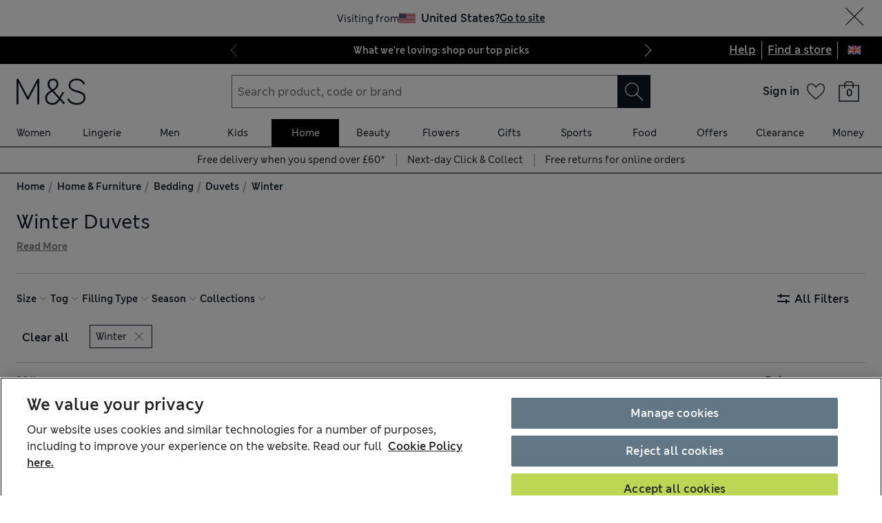

--- FILE ---
content_type: text/css
request_url: https://www.marksandspencer.com/browse/asset/_next/static/css/82979dfcec0c8c74.css
body_size: 16833
content:
.breadcrumb_list___YAIM{position:relative;white-space:nowrap;overflow:hidden}@media (min-width:768px){.breadcrumb_list___YAIM{overflow:visible}}.breadcrumb_list___YAIM .breadcrumb_listItem__oW_Gf{display:none}.breadcrumb_list___YAIM .breadcrumb_listItem__oW_Gf:last-of-type,.breadcrumb_list___YAIM .breadcrumb_listItem__oW_Gf:nth-last-of-type(2){display:inline-block}.breadcrumb_list___YAIM .breadcrumb_listItem__oW_Gf+:before{display:inline-block;margin:0 .5rem;transform:rotate(15deg) translateY(4px);border-right:.115rem solid var(--colour-type-on-background-disabled);height:1rem;content:""}.breadcrumb_list___YAIM .breadcrumb_listItem__oW_Gf+:nth-last-of-type(2):before{margin:0 .5rem 0 .2rem}@media (min-width:768px){.breadcrumb_list___YAIM .breadcrumb_listItem__oW_Gf{display:inline-block}.breadcrumb_list___YAIM .breadcrumb_listItem__oW_Gf:nth-last-of-type(2):before{margin:0 .5rem}.breadcrumb_list___YAIM .breadcrumb_listItem__oW_Gf:nth-last-of-type(2) a{padding-left:0;background:none}}.breadcrumb_list___YAIM .breadcrumb_listItem__oW_Gf a,.breadcrumb_list___YAIM .breadcrumb_listItem__oW_Gf a:hover{-webkit-text-decoration:none;text-decoration:none}.breadcrumb_list___YAIM .breadcrumb_listItem__oW_Gf.breadcrumb_underlineLast__98CIn:last-child a,.link_link__iWSla{-webkit-text-decoration:underline;text-decoration:underline}.link_link__iWSla{align-items:center;color:var(--link-color);display:var(--link-display);font-family:var(--mns-fonts-primary-regular);font-size:var(--link-font-size);-webkit-font-smoothing:antialiased;-moz-osx-font-smoothing:grayscale}.link_link__iWSla[aria-disabled]{cursor:not-allowed}.link_link__iWSla.link_landingPagePrimary__OPBam,.link_link__iWSla.link_landingPage__Vx_JW{border:0;color:inherit;font-weight:700;align-items:center;-webkit-text-decoration:none;text-decoration:none;white-space:nowrap;display:inline-flex;width:auto}.link_link__iWSla.link_landingPagePrimary__OPBam{background-color:var(--link-background-color);padding:.25rem 1.5rem;min-height:2.5rem}.link_link__iWSla.link_landingPage__Vx_JW{padding:0}.link_link__iWSla.link_extraSmall__8sdQu,.link_link__iWSla.link_small__k3V_b{border:0;color:inherit;height:auto;padding:0;width:auto}.link_link__iWSla.link_primary__eGW3L,.link_link__iWSla.link_secondary__uhQZr,.link_link__iWSla.link_sparks__xMDym,.link_link__iWSla.link_tertiary__AwPdn{align-items:center;background:none;box-sizing:border-box;cursor:pointer;display:var(--link-display);font-family:inherit;font-size:var(--mns-fonts-size-400);height:3rem;justify-content:center;overflow:hidden;padding:0 1rem;position:relative;-webkit-text-decoration:none;text-decoration:none;white-space:nowrap;width:100%}.link_link__iWSla.link_primary__eGW3L[aria-disabled],.link_link__iWSla.link_secondary__uhQZr[aria-disabled],.link_link__iWSla.link_sparks__xMDym[aria-disabled],.link_link__iWSla.link_tertiary__AwPdn[aria-disabled]{opacity:.5;color:var(--mns-colours-text-disabled)}.link_link__iWSla.link_primary__eGW3L{color:var(--mns-palette-primary-white);background-color:var(--mns-colours-primary-main);border:1px solid var(--mns-colours-primary-main);font-weight:700}.link_link__iWSla.link_primary__eGW3L:hover{background-color:var(--mns-colours-primary-action-hover)}.link_link__iWSla.link_primary__eGW3L[aria-disabled]{color:var(--mns-palette-primary-white);border:1px solid var(--mns-colours-divider-main);background-color:var(--mns-colours-primary-disabled)}.link_link__iWSla.link_tertiary__AwPdn{color:var(--mns-colours-secondary-text);background-color:var(--mns-colours-secondary-main);border:1px solid transparent;font-weight:700;width:auto}.link_link__iWSla.link_tertiary__AwPdn:hover{background-color:var(--mns-colours-secondary-action-hover)}.link_link__iWSla.link_tertiary__AwPdn:focus{background-color:var(--mns-palette-primary-white)}.link_link__iWSla.link_tertiary__AwPdn[aria-disabled]{color:var(--mns-colours-secondary-disabled);border:1px solid transparent;background-color:var(-mns-colours-secondary-main)}.link_link__iWSla.link_sparks__xMDym{color:var(--mns-colours-sparks-text);background-color:var(--mns-colours-sparks-main);border:1px solid var(--mns-colours-sparks-main);font-weight:700}.link_link__iWSla.link_sparks__xMDym:hover{background-color:var(--mns-colours-sparks-action-hover);border-color:var(--mns-colours-sparks-action-hover)}.link_link__iWSla.link_sparks__xMDym:focus{box-shadow:var(--mns-elevations-focus-sparks)}.link_link__iWSla.link_sparks__xMDym[aria-disabled]{color:var(--mns-colours-text-disabled);border:1px solid var(--mns-colours-sparks-main);background-color:var(--mns-colours-sparks-main)}.link_link__iWSla.link_unStyled__b1nsb,.link_link__iWSla.link_unStyled__b1nsb:hover{-webkit-text-decoration:none;text-decoration:none}.link_link__iWSla.link_default__VZgDi{line-height:1.625}.link_link__iWSla.link_default__VZgDi:hover{-webkit-text-decoration:underline;text-decoration:underline}.link_link__iWSla.link_emphasis__0kD7j{font-weight:700}.link_link__iWSla.link_width__fDsCL{width:var(--link-width)}.link_link__iWSla.link_justifyContent__Xgyy7{justify-content:var(--link-justify-content)}.link_link__iWSla.link_textDecoration__P6_hb{-webkit-text-decoration:var(--link-text-decoration);text-decoration:var(--link-text-decoration)}.link_link__iWSla.link_textDecorationOnHover__VJUvp:hover{-webkit-text-decoration:var(--link-text-decoration-on-hover);text-decoration:var(--link-text-decoration-on-hover)}.back-to-top_backToTop__bBy0l{border-radius:50%;border:1px solid var(--mns-palette-primary-black);height:2.5rem;width:2.5rem;position:fixed;right:1rem;bottom:1rem;cursor:pointer;background-color:var(--mns-palette-primary-white);display:flex;align-items:center;justify-content:center;z-index:var(--mns-z-index-back-to-top)}.back-to-top_backToTop__bBy0l:active,.delivery-collection_container__iQ7i5{background-color:var(--mns-palette-tertiary-background-grey)}.delivery-collection_container__iQ7i5{display:flex;gap:var(--mns-spacing-4);padding:var(--mns-spacing-2)}@media (min-width:768px){.delivery-collection_container__iQ7i5{gap:var(--mns-spacing-8)}}.back-to-top-wrapper_shouldShiftBackToTop__WXD3o{right:var(--mns-spacing-1);bottom:var(--mns-spacing-10)}.back-to-top-wrapper_shouldNotShiftBackToTop__XiPGB{right:var(--mns-spacing-1);bottom:var(--mns-spacing-2)}.status-message_status___BM38{display:flex;gap:var(--mns-spacing-1);justify-content:flex-start;align-items:center}.status-message_icon__WLw7k{width:12px;height:12px;border-radius:50%;flex-shrink:0;background-color:var(--mns-palette-functional-success-green)}.status-message_icon__WLw7k.status-message_empty__Ujuem{background-color:var(--mns-palette-primary-black)}.status-message_ghost__D1L_n{width:calc(var(--mns-spacing-unit) * 16);height:var(--mns-spacing-2)}.foundit-carousel_wrapper__rKwdP{display:flex;flex-direction:column;align-items:center}.foundit-carousel_wrapper__rKwdP .foundit-carousel_carousel__mG0E7{position:relative;margin-bottom:var(--mns-spacing-2);max-width:100%}.foundit-carousel_wrapper__rKwdP .foundit-carousel_carousel__mG0E7 li:last-of-type{margin-right:var(--mns-spacing-2)}.foundit-carousel_wrapper__rKwdP .foundit-carousel_carousel__mG0E7 .foundit-carousel_chevron__wnNSp{position:absolute;top:50%;transform:translateY(-50%);display:none;background-color:hsla(0,0%,100%,.5)}.foundit-carousel_wrapper__rKwdP .foundit-carousel_carousel__mG0E7 .foundit-carousel_chevron__wnNSp.foundit-carousel_prev__Ul3jc{left:0}.foundit-carousel_wrapper__rKwdP .foundit-carousel_carousel__mG0E7 .foundit-carousel_chevron__wnNSp.foundit-carousel_next__ePtjv{right:0}.foundit-carousel_wrapper__rKwdP .foundit-carousel_carousel__mG0E7 .foundit-carousel_chevron__wnNSp.foundit-carousel_hidden__Dx11R{display:none}@media (min-width:768px){.foundit-carousel_wrapper__rKwdP .foundit-carousel_carousel__mG0E7{margin-bottom:(--mns-spacing-3)}.foundit-carousel_wrapper__rKwdP .foundit-carousel_carousel__mG0E7 .foundit-carousel_chevron__wnNSp{display:block}}.snippet_snippet__4aMo5{display:flex;justify-content:space-between}.snippet_snippet__4aMo5 .snippet_icon___fy3Y,.snippet_snippet__4aMo5 .snippet_rowHeader__2KkqT{display:flex;margin-right:var(--mns-spacing-2)}.snippet_snippet__4aMo5 .snippet_text__Et8hg{display:grid;grid-gap:var(--mns-spacing-1);gap:var(--mns-spacing-1)}.delivery-message-box_root__IhZGi{display:flex;flex-direction:row;align-items:center}.image-pill_slide__m_0yB{margin-top:6px;margin-bottom:6px;box-sizing:initial}.image-pill_slide__m_0yB:first-of-type{margin-left:6px}.image-pill_slide__m_0yB:last-of-type{margin-right:6px}.image-pill_image__d3iOv{border-radius:6px 0 0 6px;display:block;object-fit:cover;object-position:center}.furniture_furnitureAssembly__8Y3dJ,.furniture_furnitureLeadTime__YK4gb{margin-bottom:var(--mns-spacing-2);display:flex;align-items:center}.furniture_furnitureAssembly__8Y3dJ>*+*,.furniture_furnitureLeadTime__YK4gb>*+*{margin-left:var(--mns-spacing-2)}.furniture_furnitureTandC__o6PpQ{display:flex;margin-bottom:var(--mns-spacing-3);align-items:center}.text-pill_slide__NgD0e{margin-top:6px;margin-bottom:6px;box-sizing:initial;background-color:var(--colour-background-non-interactive-default)}.text-pill_slide__NgD0e:first-of-type{margin-left:6px}.text-pill_slide__NgD0e:last-of-type{margin-right:6px}.pdp-foundit_wrapper__jM0dw{margin:0 calc(-1 * var(--mns-gutter-width-sm));padding-left:var(--mns-gutter-width-sm)}@media (min-width:768px){.pdp-foundit_wrapper__jM0dw{margin:0 calc(-1 * var(--mns-gutter-width-md))}}.pdp-foundit_wrapper__jM0dw .pdp-foundit_imageCarouselWrapper__sMPMc{margin-top:var(--mns-spacing-4);margin-bottom:var(--mns-spacing-3)}.pdp-foundit_wrapper__jM0dw .pdp-foundit_textCarouselWrapper__sCvtD{margin-bottom:var(--mns-spacing-4)}.product-callouts_wrapper__h_JR_{background-color:var(--mns-palette-tertiary-background-grey);padding:var(--mns-spacing-3) var(--mns-spacing-2)}.product-callouts_wrapper__h_JR_ *+*{margin-top:var(--mns-spacing-1)}.product-attributes_grid__jdHGF{display:grid;background-color:var(--background,var(--mns-palette-tertiary-background-grey));grid-gap:var(--mns-spacing-1);gap:var(--mns-spacing-1);padding:var(--mns-spacing-2)}@media (min-width:768px){.product-attributes_grid__jdHGF{gap:var(--mns-spacing-2) var(--mns-spacing-3);padding:var(--mns-spacing-2);grid-template-columns:repeat(2,50%)}}.product-attributes_grid__jdHGF>:only-child{grid-column:1/-1}.product-attributes_singleColumn__n0buV{gap:var(--mns-spacing-1);grid-template-columns:1fr}@media (min-width:768px){.product-attributes_singleColumn__n0buV{gap:var(--mns-spacing-2)}}.product-attributes_compact__oVfwK{padding:0}@media (min-width:768px){.product-attributes_compact__oVfwK{gap:var(--mns-spacing-1)}}.product-attributes_compact__oVfwK .product-attributes_item__oAFZK{padding:var(--mns-spacing-0-5) 0}.product-attributes_item__oAFZK{position:relative;display:grid;align-items:center;grid-template-columns:-webkit-min-content 1fr;grid-template-columns:min-content 1fr;grid-column-gap:var(--mns-spacing-1);column-gap:var(--mns-spacing-1);padding:var(--mns-spacing-0-5)}.product-attributes_item__oAFZK button{display:inline}.video-modal_root__MsN3o{display:flex;justify-content:center;height:100%;max-height:100%}.image-carousel_container__jJWbR{position:relative}.image-carousel_container__jJWbR .image-carousel_paginationContainer__C8juE{position:relative;top:calc(var(--mns-spacing-3) * -1)}.image-carousel_container__jJWbR .image-carousel_videoButton__Lhq6P{position:absolute;top:50%;left:50%;transform:translate(-50%,-50%);border-radius:50%;background:rgba(0,0,0,.5)}.image-carousel_container__jJWbR .image-carousel_carouselImage__oSw1Z{width:100vw;height:auto}.show-see-similar-button_scrollToSimilarRecommendations___ZXw6{display:none}@media (min-width:768px){.show-see-similar-button_scrollToSimilarRecommendations___ZXw6{display:inline-block;position:absolute;bottom:var(--mns-spacing-4);right:var(--mns-spacing-4);width:auto;padding:0 var(--mns-spacing-2)}}.show-see-similar-link_scrollToSimilarRecommendations__nCMB0{-webkit-text-decoration:underline;text-decoration:underline}@media (min-width:768px){.show-see-similar-link_scrollToSimilarRecommendations__nCMB0{display:none}}.image-grid_styles_imageContainer__dfDb5{box-sizing:border-box;display:flex;flex-direction:row;cursor:zoom-in;margin-right:-1.5rem;overflow-x:scroll}.image-grid_styles_imageContainer__dfDb5 .image-grid_styles_multiCellCommon__0FBb1:first-child{padding-left:0}.image-grid_styles_imageContainer__dfDb5>* button{margin:0}.image-grid_styles_imageContainer__dfDb5 .image-grid_styles_largeCellWrapper__sf6_R:first-child img{padding-left:0}@media (min-width:1024px){.image-grid_styles_imageContainer__dfDb5{margin-right:0;flex-direction:column;overflow-x:hidden}.image-grid_styles_imageContainer__dfDb5 .image-grid_styles_largeCellWrapper__sf6_R:first-child img,.image-grid_styles_imageContainer__dfDb5 .image-grid_styles_multiCellCommon__0FBb1:first-child{padding-top:0}}.image-grid_styles_imageContainer__dfDb5 img{width:auto;height:auto;display:block;box-sizing:border-box}.image-grid_styles_largeCellWrapper__sf6_R{position:relative}.image-grid_styles_largeCellWrapper__sf6_R img{max-width:32.65rem;max-height:32.65rem;min-height:21.125rem;min-width:21.125rem;padding:0 var(--mns-spacing-0-5)}@media (min-width:1024px){.image-grid_styles_largeCellWrapper__sf6_R img{padding:var(--mns-spacing-1) 0;max-width:59.45rem;max-height:60.45rem;width:100%;height:100%}}@media (min-width:1280px){.image-grid_styles_largeCellWrapper__sf6_R img{max-width:49.75rem;max-height:49.75rem}}.image-grid_styles_multiCellCommon__0FBb1{position:relative;display:flex;box-sizing:border-box;flex-direction:column;padding:0 var(--mns-spacing-0-5) 0 var(--mns-spacing-0-5)}.image-grid_styles_multiCellCommon__0FBb1>*{position:relative}.image-grid_styles_multiCellCommon__0FBb1 *+*{margin:var(--mns-spacing-1) 0 var(--mns-spacing-0-5) 0}@media (min-width:1024px){.image-grid_styles_multiCellCommon__0FBb1{flex-direction:row;padding:var(--mns-spacing-1) 0}.image-grid_styles_multiCellCommon__0FBb1 *+*{margin:0 0 0 var(--mns-spacing-2)}}.image-grid_styles_mediumCellsWrapper__mnTH8 img{max-width:16.075rem;max-height:16.075rem;min-height:10.125rem;min-width:10.125rem;width:auto;height:auto}@media (min-width:1024px){.image-grid_styles_mediumCellsWrapper__mnTH8 img{max-height:29.225rem;max-width:29.225rem;width:100%;height:100%}}@media (min-width:1280px){.image-grid_styles_mediumCellsWrapper__mnTH8 img{max-width:24.6rem;max-height:23.7rem}}.image-grid_styles_imageWrapper__N_PAM{position:relative;flex:1 1;display:block}.image-grid_styles_smallCells__ZRLom img{width:100%;max-width:9.12rem;max-height:9.12rem;min-height:6.2rem;min-width:6.48rem}@media (min-width:1024px){.image-grid_styles_smallCells__ZRLom img{max-width:15.4rem;max-height:15.4rem}}.image-zoom_wrapper__Tt9f0{position:relative;padding:0;height:100%;display:flex;align-items:center;justify-content:center}@media (min-width:768px){.image-zoom_wrapper__Tt9f0{height:100vh}}.image-zoom_wrapper__Tt9f0 .image-zoom_chevron__SJFEl{position:absolute;top:50%;transform:translateY(-50%);background-color:var(--mns-palette-primary-white);z-index:var(--mns-z-index-image-control-icons)}.image-zoom_wrapper__Tt9f0 .image-zoom_chevron__SJFEl.image-zoom_prev__WHjEg{left:0}.image-zoom_wrapper__Tt9f0 .image-zoom_chevron__SJFEl.image-zoom_next___vYeq{right:0}.image-zoom_wrapper__Tt9f0 .image-zoom_info__19k3U{display:flex;justify-content:flex-end;position:absolute;bottom:0;width:100%;height:var(--mns-spacing-12);background-color:var(--mns-palette-primary-white);opacity:.92;transition:all 1s}.image-zoom_wrapper__Tt9f0 .image-zoom_info__19k3U.image-zoom_hidden__7Ta_I{display:none}.image-zoom_wrapper__Tt9f0 .image-zoom_info__19k3U .image-zoom_slide__RKqo8{align-self:center;border-right:1px solid;height:var(--mns-spacing-6);padding-top:var(--mns-spacing-1-5);padding-right:var(--mns-spacing-3)}.image-zoom_wrapper__Tt9f0 .image-zoom_info__19k3U .image-zoom_zoom__SdXR3{height:100%;border:none}.image-zoom_wrapper__Tt9f0 .image-zoom_info__19k3U .image-zoom_zoom__SdXR3:hover{background-color:var(--mns-palette-primary-white)}@media (min-width:768px){.image-zoom_wrapper__Tt9f0 .image-zoom_info__19k3U .image-zoom_zoom__SdXR3{width:calc(18 * var(--mns-spacing-unit))}}@media (min-width:1280px){.image-zoom_wrapper__Tt9f0 .image-zoom_info__19k3U .image-zoom_zoom__SdXR3{width:calc(31 * var(--mns-spacing-unit))}}.interaction-wrapper_wrapper__GMmb7{width:100%;height:100%;display:flex;overflow:hidden;max-height:100vh;@-moz-document url-prefix(""){overflow:hidden}}@media (min-width:768px){.interaction-wrapper_wrapper__GMmb7.interaction-wrapper_zoomedIn__VG8i_{overflow:initial}}@media (min-width:1024px){.interaction-wrapper_wrapper__GMmb7{overflow:initial}}.zoomable-image_wrapper__x_6oa{--transform-3d-value:translate3d(var(--zoom-position-x),var(--zoom-position-y),0);margin:0 auto;max-width:100%;max-height:100%;cursor:zoom-in;touch-action:none;transform:var(--transform-3d-value)}.zoomable-image_wrapper__x_6oa.zoomable-image_zoomedIn__U_f3_{cursor:-webkit-grab;cursor:grab;transform:var(--transform-3d-value) scale(2.5)}@media (min-width:768px){.zoomable-image_wrapper__x_6oa{width:auto}.zoomable-image_wrapper__x_6oa.zoomable-image_zoomedIn__U_f3_{transform:var(--transform-3d-value) scale(2)}}.image-layout_videoButton__HecaH{position:absolute;top:50%;left:50%;transform:translate(-50%,-50%);border-radius:50%;background:rgba(0,0,0,.5)}.image-layout_button__11lqF{border:none;padding:0;display:block;background:none}.image-layout_button__11lqF:focus{outline:none;box-shadow:none}.image-layout_button__11lqF:focus:after{content:"";display:block;height:100%;position:absolute;top:0;width:100%;box-shadow:inset 0 0 0 .125rem var(--mns-palette-primary-white),inset 0 0 0 .25rem var(--mns-palette-functional-focus-blue),inset 0 0 .25rem .25rem var(--mns-palette-functional-focus-blue)}.cms-fulfilment-info_icon__4CR33{margin-right:var(--mns-spacing-2);height:var(--mns-spacing-5);top:0}.cms-fulfilment-info_section___Pfca>*+*{margin-top:var(--mns-spacing-1)}.cms-fulfilment-info_section___Pfca .cms-fulfilment-info_singleItem__2R_Wa{display:flex}.cms-fulfilment-info_section___Pfca .cms-fulfilment-info_singleItem__2R_Wa a{color:unset}.cms-fulfilment-info_section___Pfca .cms-fulfilment-info_singleItem__2R_Wa p{margin-bottom:0}.last-order-dates_wrapper__BTZ7w{padding:var(--mns-spacing-2);background-color:var(--mns-palette-offers-gold-on-dark)}.last-order-dates_wrapper__BTZ7w .last-order-dates_content__EwOk2{display:flex}.last-order-dates_wrapper__BTZ7w .last-order-dates_content__EwOk2 .last-order-dates_icon__K_uZ9{margin-right:var(--mns-spacing-1);width:30px;height:30px}.micro-banner_microBanner__clUaw{display:flex;justify-content:space-between;align-items:center;width:100%}.micro-banner_microBanner__clUaw .micro-banner_iconWrapper__Xxkdv{display:flex;flex-direction:row;align-items:center}.micro-banner_microBanner__clUaw .micro-banner_iconWrapper__Xxkdv>*+*{margin-left:var(--mns-spacing-2)}.default-fulfilment-info_wrapper__OjVSk>*+*{margin-top:var(--mns-spacing-2)}.default-fulfilment-info_infoWrapper__phnbz{display:flex}.default-fulfilment-info_infoWrapper__phnbz .default-fulfilment-info_icon__dldpN{margin-right:var(--mns-spacing-2);height:var(--mns-spacing-5);top:0}.default-fulfilment-info_infoWrapper__phnbz .default-fulfilment-info_content__C1fkt{line-height:1.625;font-family:var(--mns-fonts-primary-regular)}.default-fulfilment-info_infoWrapper__phnbz .default-fulfilment-info_content__C1fkt.default-fulfilment-info_bold__OZ25L{font-weight:700}.default-fulfilment-info_infoWrapper__phnbz .default-fulfilment-info_content__C1fkt ul{margin-left:var(--mns-spacing-2)}.default-fulfilment-info_infoWrapper__phnbz .default-fulfilment-info_content__C1fkt ul li{list-style-type:disc;margin-bottom:var(--mns-spacing-1)}.default-fulfilment-info_infoWrapper__phnbz .default-fulfilment-info_content__C1fkt ul li a{color:unset;-webkit-text-decoration:underline bold;text-decoration:underline bold}.default-fulfilment-info_furniture__Q3Vkh{margin-top:var(--mns-spacing-3)}.delivery-collections-returns_wrapper__QzZIw{font-weight:700;line-height:1.625}.delivery-collections-returns_wrapper__QzZIw>*+*{margin-top:var(--mns-spacing-2)}.delivery-collections-returns_wrapper__QzZIw ul{margin-left:var(--mns-spacing-2)}.delivery-collections-returns_wrapper__QzZIw ul li{list-style-type:disc;margin-bottom:var(--mns-spacing-1)}.delivery-collections-returns_wrapper__QzZIw ul li a{color:unset;-webkit-text-decoration:underline bold;text-decoration:underline bold}.legal-links_link__h2wLo{display:block}.alcohol-license-drinkaware_imageContainer__QzrHL{width:100%;aspect-ratio:7/1;position:relative}.alcohol-license-drinkaware_imageContainer__QzrHL img{object-fit:contain}.product-details_flexRow__iPTG4{display:flex}.product-details_flexColumn__lIAIP{display:flex;flex-direction:column}.product-details_iconSuccess__A2ZAf{display:flex;align-items:baseline}.product-details_compositionContainer__xgv9c{width:100%}.product-details_compositionContainer__xgv9c>*+*{margin-top:var(--mns-spacing-1)}@media (min-width:768px){.product-details_compositionContainer__xgv9c{width:75%}}.product-details_dimension__dy_UN{margin-left:var(--mns-spacing-1)}.product-details_careText__t_RPG{margin-top:var(--mns-spacing-1)}.product-details_spacer__MCm8e>*+*{margin-top:var(--mns-spacing-2)}.bullet-list_list__gkKWz{list-style:disc}.bullet-list_list__gkKWz .bullet-list_item__6h94h>* *{margin-top:var(--mns-spacing-1)}.flower-care-instructions_listItem__TP__U{display:flex;margin-bottom:var(--mns-spacing-2)}.key-features_wrapper__nsl81{background-color:var(--mns-palette-tertiary-background-grey)}.key-features_wrapper__nsl81 .key-features_keyItem__W8xAv{display:flex}.key-features_keyItemFeature__4Xnl2,.key-features_keyList__JCQsY{margin-left:var(--mns-spacing-1)}.key-features_keyList__JCQsY{list-style:none}.key-features_keyListMore__xjyoI{column-count:2;grid-column-gap:var(--mns-spacing-4);column-gap:var(--mns-spacing-4)}.key-features_keyListLess__O6dyL{column-count:0}.fit-guide_subTitle__hqbx2{margin-bottom:var(--mns-spacing-1);margin-top:var(--mns-spacing-1)}.fit-guide_section__aOPp0{display:flex;flex-wrap:wrap;row-gap:var(--mns-spacing-2);column-gap:var(--mns-spacing-3)}.radio-toggle_label__Qgya2,.radio-toggle_wrapper__dX__j{display:flex;align-items:center}.radio-toggle_label__Qgya2{cursor:pointer;white-space:nowrap;border:1px solid var(--mns-colours-divider-dark);color:var(--mns-colours-text-main);line-height:var(--mns-sizing-6);padding:0 var(--mns-spacing-2);height:50px}.radio-toggle_radio__EUi3g{flex-shrink:0}.radio-toggle_radio__EUi3g:checked+label{background-color:var(--mns-palette-primary-black);color:var(--mns-palette-primary-white)}.radio-toggle_radio__EUi3g:checked+label .radio-toggle_icon__aG6SQ{display:inline-block;color:var(--mns-colours-text-main);height:var(--mns-sizing-4);position:relative;vertical-align:middle;top:-1px;width:var(--mns-sizing-4)}.control-fieldset_wrapper__KW_kQ{border:0;margin:0;padding:0;position:relative;display:flex;flex-direction:column}.control-fieldset_wrapper__KW_kQ .control-fieldset_text__6MX8x{width:100%;margin-bottom:var(--mns-spacing-1);left:auto;position:relative}.control-fieldset_wrapper__KW_kQ .control-fieldset_error__pRXiK{margin-bottom:var(--mns-spacing-1)}.data-table_dataTableWrapper__Xr3dd{overflow-x:auto;position:relative}.data-table_dataTableWrapper__Xr3dd td:first-of-type,.data-table_dataTableWrapper__Xr3dd th:first-of-type{position:-webkit-sticky;position:sticky;left:0}.data-table_scrolled__Z8BgJ td:first-of-type,.data-table_scrolled__Z8BgJ th:first-of-type{border-left:1px solid var(--colour-stroke-non-interactive-primary)}.data-table_scrolled__Z8BgJ td:first-of-type:after,.data-table_scrolled__Z8BgJ th:first-of-type:after{position:absolute;content:"";top:0;right:1px;bottom:0;width:1px;box-shadow:3px 0 0 rgba(0,0,0,.2),4px 0 0 rgba(0,0,0,.13),5px 0 0 rgba(0,0,0,.07),6px 0 0 rgba(0,0,0,.02)}.data-table_dataTable__uvysy{border:1px solid var(--colour-stroke-non-interactive-primary);text-align:center}.data-table_dataTable__uvysy th{border-bottom:1px solid var(--colour-stroke-non-interactive-primary)}.data-table_dataTable__uvysy th,.data-table_dataTable__uvysy tr:nth-of-type(2n) td{background:var(--colour-background-non-interactive-secondary)}.data-table_dataTable__uvysy th,.data-table_dataTable__uvysy tr:nth-of-type(odd) td{background:var(--colour-background-non-interactive-default)}.data-table_dataTable__uvysy.data-table_isSizeChartTable__13ym_{margin-top:var(--mns-spacing-2);margin-bottom:var(--mns-spacing-2);border-spacing:0}.data-table_dataTable__uvysy.data-table_isSizeChartTable__13ym_ tr:nth-of-type(odd) td{background:var(--colour-background-non-interactive-secondary)}.data-table_dataTable__uvysy.data-table_isSizeChartTable__13ym_ tr:nth-of-type(2n) td{background:var(--colour-background-non-interactive-default)}.data-table_dataTable__uvysy td,.data-table_dataTable__uvysy th{min-width:var(--mns-spacing-5);padding:var(--mns-spacing-1) var(--mns-spacing-1-5);border-right:1px solid var(--colour-stroke-non-interactive-primary)}.data-table_dataTable__uvysy td:last-of-type,.data-table_dataTable__uvysy th:last-of-type{border-right:none}.comparison-table_comparisonTable__Gn7x0{display:flex;flex-direction:column;justify-content:center;width:100%}.comparison-table_comparisonTable__Gn7x0 .comparison-table_table__REKR5{text-align:center}.comparison-table_comparisonTable__Gn7x0 .comparison-table_table__REKR5 th{border-top:1px solid var(--colour-stroke-non-interactive-primary);background:var(--colour-background-non-interactive-secondary);padding:var(--mns-spacing-2) 0 var(--mns-spacing-2) 0}.comparison-table_comparisonTable__Gn7x0 .comparison-table_table__REKR5 th:first-of-type,.comparison-table_comparisonTable__Gn7x0 .comparison-table_table__REKR5 tr td:first-of-type{border-left:1px solid var(--colour-stroke-non-interactive-primary)}.comparison-table_comparisonTable__Gn7x0 .comparison-table_table__REKR5 td,.comparison-table_comparisonTable__Gn7x0 .comparison-table_table__REKR5 th{border-right:1px solid var(--colour-stroke-non-interactive-primary);border-bottom:1px solid var(--colour-stroke-non-interactive-primary)}.comparison-table_comparisonTable__Gn7x0 .comparison-table_table__REKR5 td{height:var(--mns-spacing-5);word-wrap:break-word;background:var(--colour-background-non-interactive-default)}.comparison-table_comparisonTable__Gn7x0 .comparison-table_table__REKR5 td span{display:inline-block;vertical-align:middle}@media (min-width:768px){.comparison-table_comparisonTable__Gn7x0 .comparison-table_table__REKR5.comparison-table_comparisonDetails__9rB6B tr th:first-of-type{background:none;border-top:0;border-left:0}}.comparison-table_comparisonTable__Gn7x0 .comparison-table_tableCell__nK73f{padding:var(--mns-spacing-0-5) var(--mns-spacing-2)}.comparison-table_comparisonTable__Gn7x0 .comparison-table_image__eaLkk{display:inline-grid;padding:var(--mns-spacing-1) 0}.fit-advice_fitAdviceWrapper__hRqA3{width:100%;overflow:scroll}.fit-advice_subtitle___gdnS{margin-bottom:var(--mns-spacing-1)}.fit-advice_section__xx0zE{display:flex;flex-wrap:wrap;column-gap:var(--mns-spacing-2);row-gap:var(--mns-spacing-2);width:650px;margin-left:var(--mns-spacing-2)}@media (min-width:768px){.fit-advice_section__xx0zE{width:auto}.measuring-advice_image__REhKY{margin-top:var(--mns-spacing-2);margin-bottom:var(--mns-spacing-2)}}.measuring-advice_advice__sJSGh{width:100%}@media (min-width:768px){.measuring-advice_advice__sJSGh{display:flex}}.measuring-advice_adviceItem__iIxch{padding-bottom:var(--mns-spacing-2)}@media (min-width:768px){.measuring-advice_adviceItem__iIxch{padding-left:var(--mns-spacing-2);padding-bottom:0}}.measuring-advice_list__Lvzfr{margin-top:var(--mns-spacing-3)}.measuring-advice_imageWrapper__16B9R{text-align:center;padding-top:var(--mns-spacing-2)}@media (min-width:768px){.measuring-advice_imageWrapper__16B9R{text-align:left;padding-top:var(--mns-spacing-0)}}.measuring-advice_desc__ntJv8,.measuring-advice_title___JC2u{margin-bottom:var(--mns-spacing-1)}.size-charts_heading__Pn6NG{margin-bottom:var(--mns-spacing-3)}.size-charts_tableWrapper__r4miI{overflow:scroll;width:100%}.size-charts_tableMargin__Vs06L{margin-top:var(--mns-spacing-2);margin-bottom:var(--mns-spacing-2)}.size-charts_sizeChartsPadding__eI0M0{padding-left:var(--mns-spacing-2);padding-top:var(--mns-spacing-1);margin-bottom:var(--mns-spacing-12)}@media (min-width:768px){.size-charts_sizeChartsPadding__eI0M0{margin-bottom:0}}.size-charts_richTextTable__uG0X7{margin-bottom:var(--mns-spacing-2)}.brand-details_root__MxeRQ img{width:calc(var(--mns-spacing-unit) * 18);height:auto}.brand-partner-title_root__kOcx7{margin-bottom:var(--mns-spacing-2);margin-top:var(--mns-spacing-unit);display:flex;align-items:center}.brand-partner-title_root__kOcx7>*+*{margin-left:var(--mns-spacing-1)}.brand-partner-title_root__kOcx7 img{width:calc(var(--mns-spacing-unit) * 17.5);height:17.5px}.brand-title_brandLink__9OI_4{-webkit-text-decoration:none;text-decoration:none}.brand-title_brandLink__9OI_4:hover{-webkit-text-decoration:underline;text-decoration:underline}.brand-title_title__u6Xx5{letter-spacing:1px}.feature-icons_gymFeatureMain__BFhP3>*+*{margin-bottom:var(--mns-spacing-2)}.feature-icons_gymFeatureMain__BFhP3 .feature-icons_gymFeatureWrapper__Ouriw{display:flex;text-align:center;justify-content:flex-start;gap:var(--mns-spacing-unit);padding-bottom:var(--mns-spacing-4);overflow-wrap:break-word}@media (min-width:768px){.feature-icons_gymFeatureMain__BFhP3 .feature-icons_gymFeatureWrapper__Ouriw{gap:calc(var(--mns-spacing-unit) * 2)}}.feature-icons_gymFeatureMain__BFhP3 .feature-icons_gymFeatureWrapper__Ouriw li{width:calc(var(--mns-spacing-unit) * 10)}@media (min-width:768px){.feature-icons_gymFeatureMain__BFhP3 .feature-icons_gymFeatureWrapper__Ouriw li{width:calc(var(--mns-spacing-unit) * 11)}}.product-supporting-info_personalisationNotes__eDDYM{display:flex;flex-direction:column;gap:var(--mns-spacing-2)}.product-supporting-info_productItem__sGCLf{display:flex;flex-direction:column;margin-bottom:var(--mns-spacing-1)}@keyframes taggstar-banner_slide__oRVTf{0%{transform:translateX(-400px)}to{transform:translateX(0)}}@keyframes taggstar-banner_enter___DSms{0%{opacity:0}to{opacity:1}}@keyframes taggstar-banner_expand__mSKo7{0%{height:0}to{height:30px}}.taggstar-banner_wrapper__qLnX9{position:absolute;pointer-events:none}.taggstar-banner_wrapper__qLnX9 span[class=tagg-capitalize]{text-transform:capitalize}.taggstar-banner_wrapper__qLnX9 span[class=tagg-desktop]{display:none}@media (min-width:768px){.taggstar-banner_wrapper__qLnX9 span[class=tagg-desktop]{display:inline-block}}.taggstar-banner_wrapper__qLnX9 span[class=tagg-mobile]{display:block}@media (min-width:768px){.taggstar-banner_wrapper__qLnX9 span[class=tagg-mobile]{display:none}}.taggstar-banner_container__TSB5f{position:absolute;transition:opacity .5s;margin:0}@media (min-width:768px){.taggstar-banner_container__TSB5f{overflow:hidden}}.taggstar-banner_container__TSB5f.taggstar-banner_show__on4mH{opacity:1}.taggstar-banner_container__TSB5f.taggstar-banner_hide__iri_9{opacity:0}.taggstar-banner_content__zvr_Y{position:relative;display:flex;justify-content:space-between;width:100%;max-width:90vw;background-color:rgba(224,228,231,.85);padding:4px 2px;animation-name:taggstar-banner_enter___DSms,taggstar-banner_slide__oRVTf;animation-duration:.5s,.75s;animation-delay:.35s,.1s;animation-timing-function:ease,cubic-bezier(0,.95,.6,1);animation-fill-mode:both}.taggstar-banner_message__iJrvf{display:block;padding-right:12px;margin:0;color:var(--mns-palette-primary-black);font-size:12px;line-height:1.2;text-align:left}.taggstar-banner_message__iJrvf strong{text-transform:uppercase;padding-right:4px}.taggstar-banner_close__vYNER{position:relative;display:block;margin-top:-11px;width:36px;height:36px;background-size:62%;background-image:url("[data-uri]");background-repeat:no-repeat;background-position:50%;background-color:initial;border:none;cursor:pointer;pointer-events:auto}.taggstar-banner_exit__cqaGw{opacity:0;transition:opacity .5s}.taggstar-banner_plp__E3z6V{bottom:60px;width:100%}.taggstar-banner_plp__E3z6V .taggstar-banner_container__TSB5f{overflow:hidden}.taggstar-banner_plp__E3z6V .taggstar-banner_message__iJrvf{font-size:12px}@media (min-width:768px){.taggstar-banner_plp__E3z6V .taggstar-banner_message__iJrvf{font-size:10px}}@media (min-width:1024px){.taggstar-banner_plp__E3z6V .taggstar-banner_message__iJrvf{font-size:12px}}.taggstar-banner_pdp__caNDp{left:11px;bottom:56px;height:64px;z-index:1}@media (min-width:768px){.taggstar-banner_pdp__caNDp{bottom:-185px;left:10px}}@media (min-width:1024px){.taggstar-banner_pdp__caNDp{bottom:22px;left:10px}}.taggstar-banner_pdp__caNDp .taggstar-banner_container__TSB5f{width:calc(100vw - 50px)}@media (min-width:768px){.taggstar-banner_pdp__caNDp .taggstar-banner_container__TSB5f{width:450px}}.taggstar-banner_pdp__caNDp .taggstar-banner_content__zvr_Y{padding:16px 11px}.taggstar-banner_pdp__caNDp .taggstar-banner_message__iJrvf{font-size:14px;line-height:1.35}.taggstar-banner_pdp__caNDp .taggstar-banner_message__iJrvf strong{display:block}.taggstar-banner_basket__t8ZxU{margin-bottom:var(--mns-spacing-2);position:relative;height:0;width:100%;overflow:hidden;animation-name:taggstar-banner_expand__mSKo7;animation-duration:.75s;animation-delay:1s;animation-timing-function:ease;animation-fill-mode:forwards}.taggstar-banner_basket__t8ZxU .taggstar-banner_container__TSB5f{width:100%}.taggstar-banner_basket__t8ZxU .taggstar-banner_content__zvr_Y{max-width:none;padding:var(--mns-spacing-1) var(--mns-spacing-2) var(--mns-spacing-1) var(--mns-spacing-1);animation-name:none}.animated-empty-heart_popover__5mVEP{display:block;padding:var(--mns-spacing-2)}@keyframes animated-empty-heart_expand__OU_jP{0%{transform:scale(1.2)}20%{transform:scale(1.3)}25%{transform:scale(1.2)}30%{transform:scale(1.3)}35%{transform:scale(1.2)}to{transform:scale(1)}}@keyframes animated-empty-heart_shake__QHZHK{0%{transform:rotate(0deg)}20%{transform:rotate(10deg)}50%{transform:rotate(-20deg)}80%{transform:rotate(10deg)}to{transform:rotate(0deg)}}.animated-empty-heart_wrapper__7MzBu{width:var(--mns-spacing-4);height:var(--mns-spacing-4);transition:transform .5s}.animated-empty-heart_wrapper__7MzBu:hover{transform:scale(1.2)}.animated-empty-heart_wrapper__7MzBu.animated-empty-heart_expandAnimation__8Z3Xv{animation:animated-empty-heart_expand__OU_jP 4s 2s 1 alternate}.animated-empty-heart_wrapper__7MzBu .animated-empty-heart_icon__eGRY7{transform:scale(1)}.animated-empty-heart_wrapper__7MzBu .animated-empty-heart_icon__eGRY7.animated-empty-heart_shakeAnimation__oBrpY{animation:animated-empty-heart_shake__QHZHK .5s 4s 1 alternate}@keyframes heart-wrapper_loading-rotate__aOsLG{0%{transform:rotate(0deg)}to{transform:rotate(1turn)}}@keyframes heart-wrapper_loading-expand__3kAaK{0%{opacity:1}to{opacity:.5}}.heart-wrapper_wrapper__JVo_p{position:relative;display:inline-flex;padding:var(--mns-spacing-1);margin-left:var(--mns-spacing-2);justify-content:center;align-items:center;border:none}.heart-wrapper_wrapper__JVo_p.heart-wrapper_isLoading__ZVY42{--loader-animation:1s linear 0s infinite heart-wrapper_loading-rotate__aOsLG;--border-left:none;--border-bottom:none;animation:heart-wrapper_loading-expand__3kAaK 1s linear 0s infinite}.heart-wrapper_wrapper__JVo_p.heart-wrapper_whiteBackground__zSDCB{background:var(--mns-palette-primary-white)}.heart-wrapper_wrapper__JVo_p:before{position:absolute;content:"";display:block;border-top:1px solid var(--mns-palette-primary-black);border-bottom:var(--border-bottom,1px solid var(--mns-palette-primary-black));border-right:1px solid var(--mns-palette-primary-black);border-left:var(--border-left,1px solid var(--mns-palette-primary-black));border-radius:50%;height:100%;width:100%;animation:var(--loader-animation)}@keyframes animated-heart_fill-expand__xLPls{0%{transform:scale(1.2)}50%{transform:scale(1.3)}to{transform:scale(1)}}@keyframes animated-heart_fill-collapse__nLKAg{0%{transform:scale(.6)}50%{transform:scale(.5)}to{transform:scale(1)}}.animated-heart_icon__FC_FJ{transition:transform .5s}.animated-heart_icon__FC_FJ:hover{transform:scale(1.2)}.animated-heart_icon__FC_FJ.animated-heart_fillExpandAnimation__450ia{animation:animated-heart_fill-expand__xLPls 2s 0s 1 alternate}.animated-heart_icon__FC_FJ.animated-heart_fillCollapseAnimation__rn_yp{animation:animated-heart_fill-collapse__nLKAg 2s 0s 1 alternate}[data-business-unit=food] .skinny-banner_root__q7kUu.skinny-banner_secondary__amXl5{background-color:var(--colour-background-interactive-primary-default)}.skinny-banner_root__q7kUu{display:flex;flex-direction:column;padding:var(--mns-spacing-2);gap:var(--mns-spacing-2)}.skinny-banner_root__q7kUu.skinny-banner_primary__zvi1P{background-color:var(--colour-background-non-interactive-secondary);color:var(--colour-type-on-background-default);border:none}.skinny-banner_root__q7kUu.skinny-banner_primary__zvi1P.skinny-banner_inverse__sWsj_{background-color:rgba(0,0,0,.25);color:var(--mns-palette-primary-white);border:1px solid var(--mns-palette-tertiary-light-grey)}.skinny-banner_root__q7kUu.skinny-banner_secondary__amXl5{background-color:var(--colour-background-non-interactive-default);color:var(--colour-type-on-background-default);border:1px solid var(--colour-stroke-non-interactive-primary)}.skinny-banner_root__q7kUu.skinny-banner_secondary__amXl5.skinny-banner_inverse__sWsj_{background-color:initial;color:var(--mns-palette-primary-white);border:1px solid var(--mns-palette-tertiary-background-grey)}@media (min-width:768px){.skinny-banner_root__q7kUu{flex-direction:row;padding:var(--mns-spacing-3);gap:var(--mns-spacing-3)}}.skinny-banner_contentArea__q7UVI{flex:1 1;display:flex;flex-direction:column;gap:var(--mns-spacing-1)}@media (min-width:768px){.skinny-banner_contentArea__q7UVI{justify-content:center}.skinny-banner_imageArea__RQHy0{width:calc(var(--mns-spacing-unit) * 16)}}.add-to-bag-journey_wishlistBar__ZR_dh{width:100%}.add-to-bag-journey_wrapperBox__N3ung{display:flex;padding-top:var(--mns-spacing-2);margin-bottom:var(--mns-spacing-3)}.add-to-bag-journey_wrapperBox__N3ung.add-to-bag-journey_sticky__XTXP3{margin:0;width:100%;max-width:100vw;padding:var(--mns-spacing-1-5) var(--mns-spacing-2);background-color:var(--mns-palette-primary-white);transition:transform .1s linear;display:flex;bottom:0;left:0;right:0;position:fixed;z-index:var(--mns-z-index-search-overlay);box-shadow:var(--mns-elevations-high)}.add-to-bag-journey_wrapperBox__N3ung .add-to-bag-journey_atbButton__m_xxC{width:100%}.contact-me_container__gWULk{padding:1rem;box-shadow:var(--mns-elevations-high);background:var(--mns-palette-primary-white);top:0;transform:translateY(-10px)}.contact-me_container__gWULk .contact-me_buttonContainer__7aoUh{width:50%}.contact-me_general__DOuKr .contact-me_error__zVr72{background-color:var(--mns-palette-functional-error-red-background);border:2px solid var(--mns-palette-functional-error-red)}.contact-me_general__DOuKr :before{border-bottom:1rem solid;border-bottom-color:inherit;bottom:0}.contact-me_general__DOuKr .contact-me_success__VFVpI{display:flex;margin-bottom:var(--mns-spacing-1-5)}.contact-me_general__DOuKr .contact-me_success__VFVpI>*{margin-right:var(--mns-spacing-1-5)}.contact-me_general__DOuKr .contact-me_successBanner__u6AZ_,.contact-me_general__DOuKr .contact-me_successBanner__u6AZ_ p{margin-top:.5rem}.contact-me_general__DOuKr .contact-me_paddingBottom__CIlRx{padding-bottom:1rem}.contact-me_general__DOuKr .contact-me_paddingTop__AU8qi{margin-top:1rem}.contact-me-container_box__p_BIY{width:100%}.contact-me-container_buttons__4agC0{display:flex;flex-direction:column;align-items:start}.contact-me-container_buttons__4agC0 *{margin-top:var(--mns-spacing-0-5)}.delivery-cutoff-timer_timeSegment__CUcHb{display:flex;flex-direction:column}.delivery-cutoff-timer_timeSegment__CUcHb>span{height:1.5rem}.delivery-cutoff-timer_timeSegment__CUcHb.delivery-cutoff-timer_shiftUp__mAbhb{transition:transform .3s ease-in-out;transform:translateY(-1.5rem)}.delivery-cutoff-timer_countdownWrapper__cIi3_{display:flex;flex-direction:row;overflow:hidden;height:1.5rem;transition:height .3s ease-in-out}.delivery-cutoff-timer_countdownWrapper__cIi3_>*+*{margin-left:4px}.delivery-cutoff-timer_countdownWrapper__cIi3_.delivery-cutoff-timer_close__2fHJQ{height:0}.store-finder_body__mSwNO{top:var(--mns-spacing-3);position:-webkit-sticky;position:sticky;overflow:scroll}.expandable-selector_root__Qgy7N,.store-finder_body__mSwNO{display:flex;flex-direction:column;gap:var(--mns-spacing-2)}.expandable-selector_root__Qgy7N{padding:var(--mns-spacing-2);min-width:var(--mns-grid-3-cols-sm);max-width:var(--mns-grid-4-cols-sm);border:1px solid var(--mns-palette-tertiary-light-grey);position:relative}.expandable-selector_root__Qgy7N.expandable-selector_disabled__QWrWK{opacity:.3;pointer-events:none}.expandable-selector_root__Qgy7N.expandable-selector_selected__ZLaQU{border-color:var(--mns-palette-primary-black)}.expandable-selector_root__Qgy7N:not(.expandable-selector_disabled__QWrWK):not(.expandable-selector_selected__ZLaQU):hover{background-color:var(--colour-background-interactive-primary-hover)}.expandable-selector_root__Qgy7N .expandable-selector_label__cs0s1{cursor:pointer}.expandable-selector_root__Qgy7N .expandable-selector_label__cs0s1 .expandable-selector_content__3jsVf{display:flex;gap:var(--mns-spacing-1)}.expandable-selector_root__Qgy7N .expandable-selector_label__cs0s1 .expandable-selector_content__3jsVf .expandable-selector_left__vx7Wg{display:flex;align-items:center}.expandable-selector_root__Qgy7N .expandable-selector_label__cs0s1 .expandable-selector_content__3jsVf .expandable-selector_left__vx7Wg.expandable-selector_radio__banbb{align-items:flex-start;padding-top:var(--mns-spacing-0-5);width:var(--mns-spacing-5);justify-content:center}.expandable-selector_root__Qgy7N .expandable-selector_label__cs0s1 .expandable-selector_content__3jsVf .expandable-selector_left__vx7Wg.expandable-selector_radio__banbb .expandable-selector_radioElm__nWa5X{-webkit-appearance:none;-moz-appearance:none;appearance:none;height:var(--mns-spacing-3);width:var(--mns-spacing-3);background-color:var(--radio-background,--mns-palette-primary-white);border-radius:50%;border:1px solid var(--mns-palette-tertiary-accessibility-grey);flex-shrink:0;margin:0}.expandable-selector_root__Qgy7N .expandable-selector_label__cs0s1 .expandable-selector_content__3jsVf .expandable-selector_left__vx7Wg.expandable-selector_radio__banbb .expandable-selector_radioElm__nWa5X.expandable-selector_radioSelected__b_Eu6{border:6px solid var(--mns-palette-primary-black)}.expandable-selector_root__Qgy7N .expandable-selector_label__cs0s1 .expandable-selector_content__3jsVf .expandable-selector_left__vx7Wg.expandable-selector_radio__banbb .expandable-selector_radioElm__nWa5X.expandable-selector_radioDisabled__e5A5b{background-color:var(--mns-colours-primary-disabled);border-color:var(--mns-colours-primary-disabled)}.expandable-selector_root__Qgy7N .expandable-selector_label__cs0s1 .expandable-selector_content__3jsVf .expandable-selector_center__ka30X{display:flex;flex-direction:column;flex:1 1;gap:var(--mns-spacing-2)}.expandable-selector_root__Qgy7N .expandable-selector_label__cs0s1 .expandable-selector_content__3jsVf .expandable-selector_center__ka30X .expandable-selector_primary__ymenE{display:flex;flex-direction:row;gap:var(--mns-spacing-1);justify-content:space-between}.expandable-selector_root__Qgy7N .expandable-selector_button__X_K_j{position:absolute;top:var(--mns-spacing-2);right:var(--mns-spacing-2)}@media(min-width:768px){.expandable-selector_root__Qgy7N{min-width:var(--mns-grid-5-cols-md);max-width:var(--mns-grid-8-cols-md)}}@media(min-width:1024px){.expandable-selector_root__Qgy7N{min-width:var(--mns-grid-3-cols-xl);max-width:var(--mns-grid-8-cols-xl)}}.expandable-selector_root__Qgy7N:focus,.expandable-selector_root__Qgy7N:focus-within{box-shadow:var(--mns-elevations-focus)}.current-location-button_root__0xKQQ{align-items:flex-start;display:flex;flex-direction:column;gap:var(--mns-spacing-1)}.layout_verticalSlot___gUer{display:flex;flex-direction:column;gap:var(--mns-spacing-2)}.layout_searchBoxSlot__qpMnt{grid-area:searchBoxArea;align-self:auto}.layout_currentLocationSlot__FVFzR{grid-area:currentLocationArea;align-self:flex-start}.layout_storeListSlot__AQYVf{grid-area:storeListArea}.layout_mapSlot__jIKt_{display:contents}.layout_mapSlot__jIKt_ .MicrosoftMap{z-index:0}@media (min-width:768px){.layout_root__7QJoY.largeViewport{display:grid;grid-template-columns:4fr 3fr;grid-template-areas:"searchBoxArea currentLocationArea" "storeListArea mapArea"}.largeViewport .layout_mapSlot__jIKt_{grid-area:mapArea;display:flex}.largeViewport .layout_currentLocationSlot__FVFzR{align-self:flex-end}}.legend_darkGreen__dQM4c:before{color:var(--mns-palette-primary-white);background-color:var(--mns-palette-secondary-dark-heritage-green)}.legend_lightGreen__bnYQ2:before{color:var(--mns-palette-primary-black);background-color:var(--mns-palette-primary-green)}.legend_grey__o3ZPS:before{color:var(--mns-palette-primary-black);background-color:var(--mns-palette-tertiary-medium-grey)}.legend_red__JFl4J:before{color:var(--mns-palette-primary-white);background-color:#da202a}.legend_azure__noL_2:before{color:var(--mns-palette-primary-white);background-color:#007bc4}.legend_oceanGreen__z3iz5:before{color:var(--mns-palette-primary-white);background-color:#36b66f}.legend_root__2KpR1{display:flex;flex-direction:var(--legend-flex-direction,column);gap:var(--mns-spacing-1)}.legend_listItem__i9wof{display:flex;gap:var(--mns-spacing-1);align-items:center}.legend_listItem__i9wof:before{content:"";width:var(--mns-spacing-2);height:var(--mns-spacing-2);border-radius:50%}.search-box_root__y3A_R{display:flex;gap:var(--mns-spacing-0-5);flex-direction:column}.search-box_form__jwnPq{display:flex;gap:var(--mns-spacing-0-5);align-items:flex-end}.detail-list_root__MrzSU{display:flex;flex-direction:column;gap:var(--mns-spacing-2)}.detail-list_detailUl__bgALu{display:flex;flex-direction:column;gap:var(--mns-spacing-1)}.store-details_root__eqGQ_{display:flex;flex-direction:column;gap:var(--mns-spacing-2)}.store-details_openingTimeContent__zIkpl{display:flex;justify-content:space-between;gap:var(--mns-spacing-1);padding:var(--mns-spacing-0-5) 0}.store-details_timeContainer__KPrFv{display:flex;flex-direction:column;align-items:flex-end}.store-list_root__3XuS_{display:flex;flex-direction:column;gap:var(--mns-spacing-1)}.store-list_selectorContent__Kho03{margin-left:var(--mns-spacing-6)}.store-list_showMoreButton__B2pxS{align-self:flex-start}.store-list_badge__Oswgo{width:-webkit-fit-content;width:-moz-fit-content;width:fit-content}.store-map_root__o7KIp{position:relative;aspect-ratio:4/3}.store-map_ghostBox__nUWhu{position:absolute;top:0;right:0;bottom:0;left:0}.store-finder_verticalSlot__CWZY8{display:flex;flex-direction:column;gap:var(--mns-spacing-2)}.store-finder_moduleWrapper__AMl9S{position:relative;height:100%}.store-finder_isLoading__GI5gB{min-height:300px}.store-finder_searchBox__e5cfu{flex-basis:auto}@media (min-width:768px){.store-finder_searchBox__e5cfu{flex-basis:50%}}.largeViewport .store-finder_mapWidget__h_hBe>div{aspect-ratio:1}@media (min-height:600px){.largeViewport .store-finder_mapWidget__h_hBe{position:static}}.store-finder_mapAndLegendWrapper__4ACN5{display:contents}.store-finder_loaderWrapper__laOXZ{position:absolute;top:0;right:0;bottom:0;left:0;align-items:center;justify-content:center;display:flex;height:100%}.store-finder-body_wrapper__OMykI{position:relative;height:100%}.store-finder-body_wrapper__OMykI.store-finder-body_loading__2gDNF{min-height:300px}.store-finder-body_wrapper__OMykI .store-finder-body_loader__ex_iF{position:absolute;top:0;right:0;bottom:0;left:0;align-items:center;justify-content:center;display:flex;height:100%}.store-finder-body_wrapper__OMykI .store-finder-body_layout__50QW2{display:flex;flex-direction:column;gap:var(--mns-spacing-2)}.store-finder-body_wrapper__OMykI .store-finder-body_list__Hw_rN{display:flex;flex-direction:column;gap:var(--mns-spacing-1)}.store-finder-body_wrapper__OMykI .store-finder-body_list__Hw_rN .store-finder-body_info__9jcpL{display:flex;flex-direction:column;gap:var(--mns-spacing-1);padding-left:var(--mns-spacing-6)}.store-finder-body_wrapper__OMykI .store-finder-body_list__Hw_rN .store-finder-body_info__9jcpL .store-finder-body_address___19pd{display:flex;flex-direction:column;gap:var(--mns-spacing-0-5)}.store-finder-body_wrapper__OMykI .store-finder-body_list__Hw_rN .store-finder-body_info__9jcpL .store-finder-body_address___19pd>*{font-style:normal}.store-finder-body_wrapper__OMykI .store-finder-body_list__Hw_rN .store-finder-body_opening__13_0t{display:flex;justify-content:space-between}.store-finder-body_errorList__Xavc9{list-style-type:disc;padding-left:var(--mns-spacing-4)}.stock-help-container_box__ccIiy{width:100%}.add-to-bag-bar_spacer__7iMCk>:not(:empty)~:not(:empty){margin-top:var(--mns-spacing-4)}@media (min-width:768px){.add-to-bag-bar_spacer__7iMCk>:not(:empty)~:not(:empty){margin-top:var(--mns-spacing-5)}}.add-to-bag-bar_wrapperBox__DuoY3{display:grid;grid-template-areas:"quantity" "deliveryMessage" "atbWrapper" "findInStore";align-items:center;grid-row-gap:var(--mns-spacing-2);row-gap:var(--mns-spacing-2)}@media (min-width:768px){.add-to-bag-bar_wrapperBox__DuoY3{grid-template-areas:"quantity atbWrapper" "findInStore findInStore";grid-template-columns:.5fr 3fr;align-items:center;row-gap:var(--mns-spacing-2)}}.add-to-bag-bar_wrapperBox__DuoY3 .add-to-bag-bar_wishlistBar__DG1m6{width:100%}.add-to-bag-bar_wrapperBox__DuoY3 .add-to-bag-bar_quantity__Q4m7F{grid-area:quantity;width:100%}@media (min-width:768px){.add-to-bag-bar_wrapperBox__DuoY3 .add-to-bag-bar_quantity__Q4m7F{width:calc(var(--mns-spacing-unit) * 10);margin-right:var(--mns-spacing-2)}}.add-to-bag-bar_wrapperBox__DuoY3 .add-to-bag-bar_deliveryMessage__QiHqS{grid-area:deliveryMessage;width:100%}.add-to-bag-bar_wrapperBox__DuoY3 .add-to-bag-bar_atbWrapper__Ydsbq{grid-area:atbWrapper;display:flex;align-items:center;width:100%}.add-to-bag-bar_wrapperBox__DuoY3 .add-to-bag-bar_atbWrapper__Ydsbq.add-to-bag-bar_sticky__9lWNv{width:100%;margin:0;padding:var(--mns-spacing-1-5) var(--mns-spacing-2);background-color:var(--mns-palette-primary-white);transition:transform .1s linear;display:flex;bottom:0;left:0;right:0;position:fixed;z-index:var(--mns-z-index-search-overlay);box-shadow:var(--mns-elevations-high)}.add-to-bag-bar_wrapperBox__DuoY3 .add-to-bag-bar_atbWrapper__Ydsbq:empty{display:none}.add-to-bag-bar_wrapperBox__DuoY3 .add-to-bag-bar_findInStore__nHD7I{grid-area:findInStore}.add-to-bag-bar_wrapperBox__DuoY3.add-to-bag-bar_outOfStock__7o7wD{grid-template-areas:"atbWrapper" "findInStore";grid-template-columns:1fr}.add-to-bag-bar_wrapperBox__DuoY3.add-to-bag-bar_outOfStock__7o7wD .add-to-bag-bar_atbWrapper__Ydsbq{margin-top:0;padding-top:0}@media (min-width:768px){.add-to-bag-bar_noQuantityWrapper__U65ez{grid-template-columns:0fr 1fr}}.add-to-bag-modal-container_recommendations__amcR8{margin-right:calc(-1 * var(--mns-spacing-2));margin-bottom:calc(-1 * var(--mns-spacing-2))}@media (max-width:767px){.add-to-bag-modal-container_recommendations__amcR8 ul li{width:9rem}.add-to-bag-modal-container_recommendations__amcR8 ul li:last-child{margin-right:var(--mns-spacing-2)}}@media (min-width:768px){.add-to-bag-modal-container_recommendations__amcR8{display:flex;margin-right:calc(-1 * var(--mns-spacing-4));margin-bottom:calc(-1 * var(--mns-spacing-4))}.add-to-bag-modal-container_recommendations__amcR8 ul li:last-child{margin-right:var(--mns-spacing-4)}}@media (min-width:1280px){.add-to-bag-modal-container_recommendations__amcR8{display:block}}.add-to-bag-modal-container_successMessage__sXJsM{margin-top:calc(-1 * var(--mns-spacing-2));margin-bottom:var(--mns-spacing-2)}@media (min-width:768px){.sticky-grid_stickyTop__EMK6U{position:-webkit-sticky;position:sticky;top:var(--mns-spacing-2);align-self:flex-start}.sticky-grid_stickyBottom__BrklJ{position:-webkit-sticky;position:sticky;top:auto;bottom:0;align-self:flex-end}}.pdp-template_primaryPromotionsEx__NL4cx{margin:var(--mns-spacing-2) 0}@media (min-width:768px){.pdp-template_primaryPromotionsEx__NL4cx{margin:0 0 var(--mns-spacing-3) 0}}.pdp-template_wrapper__u7ue6{margin-top:var(--mns-spacing-3)}.pdp-template_wrapper__u7ue6>*+*{margin-top:var(--mns-spacing-2)}.pdp-template_spacer__yD4kG>:not(:empty)~:not(:empty){margin-top:var(--mns-spacing-4)}@media (min-width:768px){.pdp-template_spacer__yD4kG>:not(:empty)~:not(:empty){margin-top:var(--mns-spacing-5)}}.beauty-advent-banner_bannerContainer__8hkTJ{margin-bottom:var(--mns-spacing-2)}@media (min-width:768px){.beauty-advent-banner_bannerContainer__8hkTJ{margin-bottom:var(--mns-spacing-3)}}.curalate-carousel_loader__tKoqa{width:100%;height:350px;display:flex;justify-content:center;align-items:center}.curalate-carousel_carousel__ctXjU .curalate-carousel_carouselHeader__Vfxhp{width:100%;text-align:center}.curalate-carousel_carousel__ctXjU .curalate-carousel_carouselHeader__Vfxhp h2{margin-bottom:var(--mns-spacing-0-5)}.curalate-carousel_carousel__ctXjU button:not([class*=pagination]){padding:0;background:none;border:none;margin:6px 0;display:flex;flex-direction:column}.curalate-carousel_carousel__ctXjU button:not([class*=pagination]):hover{-webkit-text-decoration:underline;text-decoration:underline}.curalate-carousel_carousel__ctXjU button:not([class*=pagination]) p{text-overflow:ellipsis;white-space:nowrap;overflow:hidden}.curalate-carousel_carousel__ctXjU ul>li:first-of-type{margin-left:auto}.curalate-carousel_carousel__ctXjU ul>li:last-of-type{margin-right:auto}.shop-the-look-carousel_container__Uq3RM{display:flex;flex-direction:column;gap:var(--mns-spacing-2)}@media (min-width:768px){.shop-the-look-carousel_container__Uq3RM:not(.shop-the-look-carousel_flyout__ejuzG){flex-direction:row}}.shop-the-look-carousel_container__Uq3RM .shop-the-look-carousel_media__8heyI>*{width:100%;height:100%}.shop-the-look-carousel_container__Uq3RM .shop-the-look-carousel_info__usy_q{padding-left:var(--mns-spacing-2)}@media (min-width:768px){.shop-the-look-carousel_container__Uq3RM .shop-the-look-carousel_info__usy_q{display:none}}.shop-the-look-carousel_container__Uq3RM.shop-the-look-carousel_flyout__ejuzG .shop-the-look-carousel_infoAndCarouselContainer__EAEjF .shop-the-look-carousel_info__usy_q{display:block;padding-left:0}.shop-the-look-carousel_container__Uq3RM.shop-the-look-carousel_flyout__ejuzG .shop-the-look-carousel_infoAndCarouselContainer__EAEjF .shop-the-look-carousel_info__usy_q p{margin-bottom:var(--mns-spacing-2)}.shop-the-look-carousel_container__Uq3RM.shop-the-look-carousel_flyout__ejuzG .shop-the-look-carousel_infoAndCarouselContainer__EAEjF .shop-the-look-carousel_info__usy_q p:first-child{font-size:var(--mns-spacing-3)}.shop-the-look-carousel_container__Uq3RM.shop-the-look-carousel_flyout__ejuzG .shop-the-look-carousel_infoAndCarouselContainer__EAEjF .shop-the-look-carousel_info__usy_q p:last-child{font-size:var(--mns-spacing-2)}.shop-the-look-carousel_container__Uq3RM:not(.shop-the-look-carousel_flyout__ejuzG) .shop-the-look-carousel_infoAndCarouselContainer__EAEjF .shop-the-look-carousel_info__usy_q{display:none}.shop-the-look-carousel_container__Uq3RM:not(.shop-the-look-carousel_flyout__ejuzG) .shop-the-look-carousel_carousel__nMtZC{margin-left:2%;margin-top:calc(-1 * var(--mns-spacing-7))}.shop-the-look-carousel_container__Uq3RM .shop-the-look-carousel_carousel__nMtZC{position:relative;overflow:hidden}.shop-the-look-carousel_container__Uq3RM .shop-the-look-carousel_carousel__nMtZC ul{padding-bottom:var(--mns-spacing-2)}.shop-the-look-carousel_container__Uq3RM .shop-the-look-carousel_carousel__nMtZC ul li{padding:0 2px}.shop-the-look-carousel_container__Uq3RM .shop-the-look-carousel_carousel__nMtZC .shop-the-look-carousel_carouselSlide__d2nGC{box-shadow:var(--mns-elevations-low);height:100%}.shop-the-look-carousel_container__Uq3RM .shop-the-look-carousel_linkWrapper__RrDHZ{margin-top:var(--mns-spacing-2)}@media (min-width:768px){.shop-the-look-carousel_container__Uq3RM:not(.shop-the-look-carousel_modal__f0BLf) .shop-the-look-carousel_media__8heyI{width:47.5%}.shop-the-look-carousel_container__Uq3RM.shop-the-look-carousel_modal__f0BLf .shop-the-look-carousel_media__8heyI{width:calc(9 * var(--mns-spacing-10) * .5)}.shop-the-look-carousel_container__Uq3RM.shop-the-look-carousel_flyout__ejuzG .shop-the-look-carousel_media__8heyI{width:100%}.shop-the-look-carousel_container__Uq3RM:not(.shop-the-look-carousel_flyout__ejuzG) .shop-the-look-carousel_infoAndCarouselContainer__EAEjF{width:52.5%;display:flex;flex-direction:column;justify-content:center;height:inherit}.shop-the-look-carousel_container__Uq3RM:not(.shop-the-look-carousel_flyout__ejuzG) .shop-the-look-carousel_infoAndCarouselContainer__EAEjF .shop-the-look-carousel_info__usy_q{display:block;margin-bottom:var(--mns-spacing-3)}.shop-the-look-carousel_container__Uq3RM:not(.shop-the-look-carousel_flyout__ejuzG) .shop-the-look-carousel_carousel__nMtZC{--column-gap-spacing:calc(-1 * var(--mns-spacing-4));margin:0 0 0 calc(-1% + var(--column-gap-spacing))}.shop-the-look-carousel_container__Uq3RM .shop-the-look-carousel_infoAndCarouselContainer__EAEjF .shop-the-look-carousel_info__usy_q{display:block;margin-bottom:var(--mns-spacing-3);padding-left:0}}@media (min-width:1024px){.shop-the-look-carousel_container__Uq3RM:not(.shop-the-look-carousel_modal__f0BLf) .shop-the-look-carousel_media__8heyI{width:40.75%}.shop-the-look-carousel_container__Uq3RM.shop-the-look-carousel_flyout__ejuzG .shop-the-look-carousel_media__8heyI{width:100%}.shop-the-look-carousel_container__Uq3RM:not(.shop-the-look-carousel_flyout__ejuzG) .shop-the-look-carousel_infoAndCarouselContainer__EAEjF{width:59.25%}}@media (min-width:1280px){.shop-the-look-carousel_container__Uq3RM:not(.shop-the-look-carousel_modal__f0BLf) .shop-the-look-carousel_media__8heyI{width:38.25%}.shop-the-look-carousel_container__Uq3RM.shop-the-look-carousel_flyout__ejuzG .shop-the-look-carousel_media__8heyI{width:100%}.shop-the-look-carousel_container__Uq3RM:not(.shop-the-look-carousel_flyout__ejuzG) .shop-the-look-carousel_infoAndCarouselContainer__EAEjF{width:61.75%}}.shop-the-look-modal_content__VosTB{overflow-x:hidden}@media (min-width:768px){.shop-the-look-modal_content__VosTB{padding:var(--mns-spacing-9) var(--mns-spacing-0-5)}}.shop-the-look-modal_content__VosTB .shop-the-look-modal_media__DFxRO{object-fit:cover;width:100%;height:500px}.curalate_curalateCarouselWrapper__3ujeR{padding-bottom:var(--mns-spacing-2)}.fit-selector_wrapper__uakls{overflow:auto}@media (min-width:768px){.fit-selector_wrapper__uakls{flex-wrap:wrap}}.review-panel_container__S2UnZ{padding:var(--mns-spacing-4) 0;background-color:var(--colour-background-non-interactive-secondary)}.review-panel_container__S2UnZ [class*=pageContainer]>*+*{margin-top:var(--mns-spacing-2)}.review-panel_container__S2UnZ [class*=pageContainer] .review-panel_filtersAndSort__ntb03{display:flex;flex-direction:column}.review-panel_container__S2UnZ [class*=pageContainer] .review-panel_cards__7zvai>*+*,.review-panel_container__S2UnZ [class*=pageContainer] .review-panel_filtersAndSort__ntb03>*+*{margin-top:var(--mns-spacing-2)}.review-panel_container__S2UnZ [class*=pageContainer] .review-panel_emptyReviews__sD2Fi{display:flex;justify-content:center;align-items:center;padding:var(--mns-spacing-8) var(--mns-spacing-4);background-color:var(--colour-background-non-interactive-default)}@media (min-width:768px){.review-panel_container__S2UnZ [class*=pageContainer]>*+*{margin-top:var(--mns-spacing-3)}.review-panel_container__S2UnZ [class*=pageContainer] .review-panel_filtersAndSort__ntb03{justify-content:flex-start}.review-panel_container__S2UnZ [class*=pageContainer] div[aria-live]{margin-top:var(--mns-spacing-2)}.review-panel_container__S2UnZ [class*=pageContainer] .review-panel_cards__7zvai>*+*{margin-top:var(--mns-spacing-3)}}[data-business-unit=flowers] .review-panel_webview__UEsFH{padding:var(--mns-spacing-10) 0}@media (max-width:767px){.standard-gift-message_title__F_SW9{padding-bottom:var(--mns-spacing-1)}}.interest-free-credit-content_headingBox__KUQcn{padding:var(--mns-spacing-4) var(--mns-spacing-9);background-color:var(--mns-palette-secondary-dark-heritage-green);color:var(--mns-palette-primary-white);margin-top:var(--mns-spacing-6);text-align:center}.interest-free-credit-content_contentBox__Z6uNa{padding:var(--mns-spacing-2) var(--mns-spacing-1);text-align:center}.interest-free-credit-content_contentBox__Z6uNa>p{margin-top:var(--mns-spacing-1)}.interest-free-credit-content_styledLink__LErcf{margin:var(--mns-spacing-2) 0;width:100%;text-align:center;justify-content:center}.interest-free-credit-toggle_toggleContainer__MJWz_{display:grid;grid-template-columns:auto 1fr}.interest-free-credit-toggle_toggleContainer__MJWz_ ul{margin:0 var(--mns-spacing-1-5) 0 0;border:1px solid var(--mns-colours-divider-dark);border-radius:1.175rem}.interest-free-credit-toggle_toggleContainer__MJWz_ ul label{line-height:var(--mns-spacing-4);border:0;border-radius:1.175rem}.interest-free-credit-toggle_toggleContainer__MJWz_ ul li span{display:none!important}.interest-free-credit-toggle_toggleContainer__MJWz_ p{display:grid;align-items:center}.interest-free-credit-toggle_furnitureInterestCredit__QpZ_5{display:flex;align-items:center;height:2.375rem}.interest-free-credit-toggle_furnitureInterestCredit__QpZ_5 a{margin-left:var(--mns-spacing-1-5);vertical-align:middle}.interest-free-credit-toggle_aprText__7y9k8{color:var(--mns-palette-offers-sale-red)}.promo-banner-flyout_titleWrapper__sWTGg{display:flex;align-items:center;justify-content:center;padding:var(--mns-spacing-1) var(--mns-spacing-3) var(--mns-spacing-1);text-align:center}.promo-banner-flyout_title__lnL_m{padding:var(--mns-spacing-2) 0 var(--mns-spacing-2) 0}.promo-banner-flyout_promotionWrapper__79Lj0{padding-top:var(--mns-spacing-1-5);align-items:center;justify-content:center}.promo-banner-flyout_promotionBorderWrapper__LZmyE{border:1px solid var(--mns-palette-tertiary-light-grey);margin-top:var(--mns-spacing-2)}.promo-banner-flyout_titleWrapperDefault__ahXSR{background-color:var(--mns-palette-tertiary-background-grey)}.promo-banner-flyout_titleWrapperSparks__yVU4J{background-color:var(--mns-palette-sparks-dark)}.promo-banner-flyout_titleWrapperSales__5_AlT{background-color:var(--mns-palette-offers-sale-red)}.promo-banner-flyout_sparksIconContainer__ue_53{padding-top:var(--mns-spacing-0-5)}.promo-banner-flyout_shopTheOfferButton___iDDN{width:100%;min-height:4.25rem;margin-top:var(--mns-spacing-2)}.promo-banner-flyout_longDescription__24sGe{padding-right:1.25rem;padding-left:1.25rem;padding-top:var(--mns-spacing-3)}.promo-banner-flyout_longDescription__24sGe>*,.promo-banner-flyout_longDescription__24sGe>*>*,.promo-banner-flyout_longDescription__24sGe>*>*>*,.promo-banner-flyout_longDescription__24sGe>*>*>*>*,.promo-banner-flyout_longDescription__24sGe>*>*>*>*>*,.promo-banner-flyout_longDescription__24sGe>*>*>*>*>*>*{font-size:.875rem!important;padding-top:var(--mns-spacing-1);padding-bottom:var(--mns-spacing-1);line-height:1.375rem}.promo-banner-flyout_longDescription__24sGe>p:first-of-type,.promo-banner-flyout_longDescription__24sGe>p>span,.promo-banner-flyout_longDescription__24sGe>p>strong,.promo-banner-flyout_longDescription__24sGe>p>strong>span>*,.promo-banner-flyout_longDescription__24sGe>p>strong>span>*>*{font-weight:600}.promo-banner-flyout_longDescription__24sGe>ul>li>a{color:var(--mns-palette-tertiary-black);-webkit-text-decoration:none;text-decoration:none;margin-left:var(--mns-spacing-0-5);margin-right:var(--mns-spacing-0-5)}.navigation_breadcrumbsWrapper__9Y7WS{margin:var(--mns-spacing-1) 0}.navigation_breadcrumbsGap__U_MlO{margin-top:var(--mns-spacing-4);display:none}@media (min-width:768px){.navigation_breadcrumbsGap__U_MlO{display:block}}.promo-messaging_button__65JNf{cursor:pointer;width:100%;display:flex;border:1px solid var(--background-color);background:var(--mns-palette-primary-white);border-radius:3px;padding:0;align-items:stretch}.promo-messaging_button__65JNf :hover{-webkit-text-decoration:none;text-decoration:none}.promo-messaging_title__S7YNy{background:var(--background-color);padding:var(--mns-spacing-2) 0;color:var(--mns-palette-primary-white);min-width:120px;display:flex;align-items:center;justify-content:center;height:calc(var(--mns-spacing-5) - 2px)}.promo-messaging_body__XjWvL{flex-grow:1;text-align:left;display:flex;align-items:center;overflow:hidden;text-overflow:ellipsis;white-space:nowrap;padding-left:var(--mns-spacing-2)}.promo-messaging_info__hf5ax{flex-basis:1.5rem;display:flex;align-items:center;margin-right:var(--mns-spacing-1)}.personalisation_wrapper__beDvn>*+*{margin-top:var(--mns-spacing-2)}.personalisation_wrapper__beDvn .personalisation_input__qmyny .personalisation_number__J43gh{width:10rem}.personalisation_wrapper__beDvn .personalisation_input__qmyny>*+*{margin-top:var(--mns-spacing-1)}.primary-promotion_wrapper__R_lt0{max-width:36.563rem}.primary-promotion_wrapper__R_lt0>*+*{margin-top:var(--mns-spacing-1)}@media (min-width:768px){.primary-promotion_wrapper__R_lt0>*+*{margin-top:var(--mns-spacing-2)}}.primary-promotion_wrapper__R_lt0 .primary-promotion_sparksIcon__tT3mb{width:var(--mns-spacing-11);padding-top:var(--mns-spacing-1)}.aog-69-primary-promotions-affiliate_primaryPromotionsEx__YrJnw{margin:var(--mns-spacing-2) 0}@media (min-width:768px){.aog-69-primary-promotions-affiliate_primaryPromotionsEx__YrJnw{margin:0 0 var(--mns-spacing-3) 0}}.product-imagery_root__YTGUV{margin:0 calc(var(--mns-gutter-width-sm) * -1)}@media (min-width:768px){.product-imagery_root__YTGUV{margin:0}.product-imagery_taggstarStyleOverride__zqQu3{bottom:20px}}@media (min-width:768px) and (max-width:1023px){.product-imagery_taggstarStyleOverride__zqQu3>div{width:330px!important}}.product-imagery_taggstarForColumns__5gjkV{position:fixed;opacity:0;z-index:var(--mns-z-index-nav-popover)}.product-imagery_taggstarForColumns__5gjkV .product-imagery_taggstarStyleOverride__zqQu3{position:fixed}.product-imagery_taggstarForColumns__5gjkV.product-imagery_taggstarIsInView__juBES{opacity:1}.image-gallery_root__sta5A{position:relative;overflow:hidden;--max-height:calc(100vh - var(--mns-spacing-0-5))}.image-gallery_root__sta5A .image-gallery_barContainer__ag0Qa{position:relative;width:100%;height:var(--mns-spacing-0-5);z-index:var(--mns-z-index-image-control-icons)}.image-gallery_root__sta5A .image-gallery_barContainer__ag0Qa .image-gallery_bar__xpAvu{position:absolute;background:var(--mns-palette-primary-black);height:var(--mns-spacing-0-5);transition:left .4s;transition-timing-function:ease;--bar-width:calc(100% / var(--total-slides));width:var(--bar-width);left:calc(var(--current-slide) * var(--bar-width))}.image-gallery_root__sta5A .image-gallery_nav__KafUq{position:absolute;width:var(--mns-spacing-5);height:var(--mns-spacing-5);top:50%;z-index:var(--mns-z-index-image-control-icons);display:block;transform:translateY(-50%)}.image-gallery_root__sta5A .image-gallery_nav__KafUq.image-gallery_navPrev__LDihK{left:0}.image-gallery_root__sta5A .image-gallery_nav__KafUq.image-gallery_navNext__nwz2L{right:0}.image-gallery_root__sta5A.image-gallery_singleSlide__lgGbd{--max-height:100vh}.image-gallery_root__sta5A .image-gallery_slides__N8x_w{display:grid;cursor:pointer;max-width:100vw;max-height:calc(100vw * 13 / 10)}@media (min-width:768px){.image-gallery_root__sta5A .image-gallery_slides__N8x_w{max-height:var(--max-height)}}.image-gallery_root__sta5A .image-gallery_slides__N8x_w .image-gallery_slide__010sj{position:relative;grid-column:1;grid-row:1;transition:opacity .8s;opacity:0;z-index:0}.image-gallery_root__sta5A .image-gallery_slides__N8x_w .image-gallery_slide__010sj.image-gallery_isCurrent__0Jio1{opacity:1;z-index:1}.image-gallery_root__sta5A .image-gallery_slides__N8x_w .image-gallery_slide__010sj .image-gallery_overlayContainer__tw_lo{display:block}.image-gallery_root__sta5A .image-gallery_slides__N8x_w .image-gallery_slide__010sj>*{max-width:100vw}@media (min-width:768px){.image-gallery_root__sta5A .image-gallery_slides__N8x_w .image-gallery_slide__010sj>*{overflow:hidden;max-height:var(--max-height)}}.image-gallery_root__sta5A .image-gallery_slides__N8x_w .image-gallery_slide__010sj>* img{width:100%;height:calc(100vw * 13 / 10);max-width:none;max-height:none;display:block;-webkit-user-select:none;-moz-user-select:none;user-select:none;-webkit-user-drag:none;-webkit-touch-callout:none}@media (min-width:768px){.image-gallery_root__sta5A .image-gallery_slides__N8x_w .image-gallery_slide__010sj>* img{width:auto;height:auto;max-height:90vh}.image-gallery_root__sta5A.image-gallery_grid__Aupdb{height:100%}.image-gallery_root__sta5A.image-gallery_grid__Aupdb .image-gallery_slides__N8x_w{max-height:none;gap:2px}.image-gallery_root__sta5A.image-gallery_grid__Aupdb .image-gallery_slides__N8x_w .image-gallery_slide__010sj{opacity:1;position:relative}.image-gallery_root__sta5A.image-gallery_grid__Aupdb .image-gallery_slides__N8x_w .image-gallery_slide__010sj>*,.image-gallery_root__sta5A.image-gallery_grid__Aupdb .image-gallery_slides__N8x_w .image-gallery_slide__010sj>* img{max-width:100%;max-height:none;height:auto}.image-gallery_root__sta5A.image-gallery_grid__Aupdb .image-gallery_slides__N8x_w .image-gallery_slide__010sj button:focus:after{content:"";position:absolute;left:0;top:0;width:100%;height:100%;border:3px solid var(--mns-palette-functional-focus-blue)}.image-gallery_root__sta5A.image-gallery_grid__Aupdb .image-gallery_barContainer__ag0Qa{display:none}.image-gallery_root__sta5A.image-gallery_grid__Aupdb .image-gallery_nav__KafUq{display:none;pointer-events:none}.image-gallery_root__sta5A.image-gallery_grid__Aupdb.image-gallery_columns1__LkRlO ul.image-gallery_slides__N8x_w,.image-gallery_root__sta5A.image-gallery_grid__Aupdb.image-gallery_columns2__z_33P ul.image-gallery_slides__N8x_w,.image-gallery_root__sta5A.image-gallery_grid__Aupdb.image-gallery_columns3__haTjI ul.image-gallery_slides__N8x_w{grid-template-areas:none;display:flex;flex-wrap:wrap}.image-gallery_root__sta5A.image-gallery_grid__Aupdb.image-gallery_columns1__LkRlO ul.image-gallery_slides__N8x_w .image-gallery_slide__010sj,.image-gallery_root__sta5A.image-gallery_grid__Aupdb.image-gallery_columns2__z_33P ul.image-gallery_slides__N8x_w .image-gallery_slide__010sj,.image-gallery_root__sta5A.image-gallery_grid__Aupdb.image-gallery_columns3__haTjI ul.image-gallery_slides__N8x_w .image-gallery_slide__010sj{grid-area:none;grid-column:1;grid-row:auto}.image-gallery_root__sta5A.image-gallery_grid__Aupdb.image-gallery_columns1__LkRlO .image-gallery_slide__010sj{width:100%}.image-gallery_root__sta5A.image-gallery_grid__Aupdb.image-gallery_columns2__z_33P .image-gallery_slide__010sj{width:calc((100% - 2px) / 2)}.image-gallery_root__sta5A.image-gallery_grid__Aupdb.image-gallery_columns3__haTjI .image-gallery_slide__010sj{width:calc((100% - 4px) / 3)}.image-gallery_root__sta5A.image-gallery_grid__Aupdb .image-gallery_slide__010sj:first-child{grid-area:A}.image-gallery_root__sta5A.image-gallery_grid__Aupdb .image-gallery_slide__010sj:nth-child(2){grid-area:B}.image-gallery_root__sta5A.image-gallery_grid__Aupdb .image-gallery_slide__010sj:nth-child(3){grid-area:C}.image-gallery_root__sta5A.image-gallery_grid__Aupdb .image-gallery_slide__010sj:nth-child(4){grid-area:D}.image-gallery_root__sta5A.image-gallery_grid__Aupdb .image-gallery_slide__010sj:nth-child(5){grid-area:E}.image-gallery_root__sta5A.image-gallery_grid__Aupdb .image-gallery_slide__010sj:nth-child(6){grid-area:F}.image-gallery_root__sta5A.image-gallery_grid__Aupdb .image-gallery_slide__010sj:nth-child(7){grid-area:G}.image-gallery_root__sta5A.image-gallery_grid__Aupdb .image-gallery_slide__010sj:nth-child(8){grid-area:H}.image-gallery_root__sta5A.image-gallery_grid__Aupdb .image-gallery_slide__010sj:nth-child(9){grid-area:I}.image-gallery_root__sta5A.image-gallery_grid__Aupdb .image-gallery_slide__010sj:nth-child(10){grid-area:J}.image-gallery_root__sta5A.image-gallery_grid__Aupdb .image-gallery_slide__010sj:nth-child(11){grid-area:K}.image-gallery_root__sta5A.image-gallery_grid__Aupdb .image-gallery_slide__010sj:nth-child(12){grid-area:L}.image-gallery_root__sta5A.image-gallery_grid__Aupdb .image-gallery_slide__010sj:nth-child(13){grid-area:M}.image-gallery_root__sta5A.image-gallery_grid__Aupdb .image-gallery_slide__010sj:nth-child(14){grid-area:N}.image-gallery_root__sta5A.image-gallery_grid__Aupdb .image-gallery_slide__010sj:nth-child(15){grid-area:O}.image-gallery_root__sta5A.image-gallery_grid__Aupdb .image-gallery_slide__010sj:nth-child(16){grid-area:P}.image-gallery_root__sta5A.image-gallery_grid__Aupdb.image-gallery_slides1__IyKmu .image-gallery_slides__N8x_w{grid-template-areas:"A";grid-template-columns:1fr}.image-gallery_root__sta5A.image-gallery_grid__Aupdb.image-gallery_slides2__2cpVA .image-gallery_slides__N8x_w{grid-template-areas:"A" "B";grid-template-columns:1fr}.image-gallery_root__sta5A.image-gallery_grid__Aupdb.image-gallery_slides3__9lScL .image-gallery_slides__N8x_w{grid-template-areas:"B C" "A A";grid-template-columns:1fr 1fr}.image-gallery_root__sta5A.image-gallery_grid__Aupdb.image-gallery_slides4__bWRfy .image-gallery_slides__N8x_w{grid-template-areas:"B C" "A A" "D D";grid-template-columns:1fr 1fr}.image-gallery_root__sta5A.image-gallery_grid__Aupdb.image-gallery_slides5__T8asP .image-gallery_slides__N8x_w{grid-template-areas:"B C" "A A" "D E";grid-template-columns:1fr 1fr}.image-gallery_root__sta5A.image-gallery_grid__Aupdb.image-gallery_slides6___yQ6e .image-gallery_slides__N8x_w{grid-template-areas:"B C" "A A" "D D" "E F";grid-template-columns:1fr 1fr}.image-gallery_root__sta5A.image-gallery_grid__Aupdb.image-gallery_slides7__mMJbI .image-gallery_slides__N8x_w{grid-template-areas:"B C" "A A" "F G" "D D" "E E";grid-template-columns:1fr 1fr}.image-gallery_root__sta5A.image-gallery_grid__Aupdb.image-gallery_slides8__JTYg0 .image-gallery_slides__N8x_w{grid-template-areas:"B B B C C C" "A A A A A A" "F F G G H H" "D D D D D D" "E E E E E E";grid-template-columns:repeat(6,1fr)}.image-gallery_root__sta5A.image-gallery_grid__Aupdb.image-gallery_slides9__I5w3U .image-gallery_slides__N8x_w{grid-template-areas:"B B B C C C" "A A A A A A" "G G H H I I" "D D D D D D" "E E E F F F";grid-template-columns:repeat(6,1fr)}.image-gallery_root__sta5A.image-gallery_grid__Aupdb.image-gallery_slides10__DMj2K .image-gallery_slides__N8x_w{grid-template-areas:"B B B C C C" "A A A A A A" "F F G G H H" "D D D D D D" "E E E E E E" "I I I J J J";grid-template-columns:repeat(6,1fr)}.image-gallery_root__sta5A.image-gallery_grid__Aupdb.image-gallery_slides11__Obo9q .image-gallery_slides__N8x_w{grid-template-areas:"B B B C C C" "A A A A A A" "F F G G H H" "D D D D D D" "E E E E E E" "I I J J K K";grid-template-columns:repeat(6,1fr)}.image-gallery_root__sta5A.image-gallery_grid__Aupdb.image-gallery_slides12__YMOLY .image-gallery_slides__N8x_w{grid-template-areas:"B B B C C C" "A A A A A A" "F F G G H H" "D D D D D D" "E E E E E E" "I I I J J J" "K K K L L L";grid-template-columns:repeat(6,1fr)}.image-gallery_root__sta5A.image-gallery_grid__Aupdb.image-gallery_slides13___ZQPX .image-gallery_slides__N8x_w{grid-template-areas:"B B B C C C" "A A A A A A" "F F G G H H" "D D D D D D" "E E E E E E" "I I J J K K" "L L L M M M";grid-template-columns:repeat(6,1fr)}.image-gallery_root__sta5A.image-gallery_grid__Aupdb.image-gallery_slides14__T9Qem .image-gallery_slides__N8x_w{grid-template-areas:"B B B C C C" "A A A A A A" "F F G G H H" "D D D D D D" "E E E E E E" "I I J J K K" "L L M M N N";grid-template-columns:repeat(6,1fr)}.image-gallery_root__sta5A.image-gallery_grid__Aupdb.image-gallery_slides15__7k26N .image-gallery_slides__N8x_w{grid-template-areas:"B B B C C C" "A A A A A A" "F F G G H H" "D D D D D D" "E E E E E E" "I I J J K K" "L L L M M M" "N N N O O O";grid-template-columns:repeat(6,1fr)}.image-gallery_root__sta5A.image-gallery_grid__Aupdb.image-gallery_slides16__V_V5I .image-gallery_slides__N8x_w{grid-template-areas:"B B B C C C" "A A A A A A" "F F G G H H" "D D D D D D" "E E E E E E" "I I J J K K" "L L L M M M" "N N O O P P";grid-template-columns:repeat(6,1fr)}}.zoomable-image_root__Cbpbk{display:flex;@-moz-document url-prefix(""){overflow:hidden}}@media (min-width:768px){.zoomable-image_root__Cbpbk.zoomable-image_modal__w9uRh{width:100vw;height:100vh}}.zoomable-image_root__Cbpbk .zoomable-image_image__Rin0W{--transform-3d-value:translate3d(var(--zoom-position-x),var(--zoom-position-y),0);position:relative;margin:auto;max-width:100%;max-height:100%;cursor:zoom-in;animation:zoomable-image_zoom-out__9YH72 0s ease none}.zoomable-image_root__Cbpbk .zoomable-image_modelInfoBadge__E_peX{pointer-events:none;position:absolute;top:var(--mns-spacing-2);left:var(--mns-spacing-2);opacity:0;transition:opacity .4s ease}.zoomable-image_root__Cbpbk .zoomable-image_closeIcon__f9xo6{pointer-events:none;display:block;position:absolute;right:var(--mns-spacing-1);top:var(--mns-spacing-1);opacity:0;transition:opacity .4s ease}.zoomable-image_root__Cbpbk.zoomable-image_zoomedIn__NB1qP .zoomable-image_image__Rin0W{cursor:-webkit-grab;cursor:grab;touch-action:pinch-zoom;animation:zoomable-image_zoom-in__S0oRx .2s ease none;transform:var(--transform-3d-value) scale(2)}.zoomable-image_root__Cbpbk.zoomable-image_zoomedIn__NB1qP .zoomable-image_modelInfoBadge__E_peX{opacity:1}.zoomable-image_root__Cbpbk.zoomable-image_zoomedIn__NB1qP .zoomable-image_closeIcon__f9xo6{pointer-events:all;opacity:1}.zoomable-image_root__Cbpbk.zoomable-image_zoomedOut__uZqqr .zoomable-image_image__Rin0W{animation:zoomable-image_zoom-out__9YH72 .3s ease none}@media (min-width:768px){.zoomable-image_root__Cbpbk .zoomable-image_image__Rin0W{width:auto}.zoomable-image_root__Cbpbk.zoomable-image_zoomedIn__NB1qP .zoomable-image_closeIcon__f9xo6,.zoomable-image_root__Cbpbk.zoomable-image_zoomedIn__NB1qP .zoomable-image_modelInfoBadge__E_peX{display:none}}@keyframes zoomable-image_zoom-in__S0oRx{0%{transform:translateZ(0) scale(1)}to{transform:var(--transform-3d-value) scale(2)}}@keyframes zoomable-image_zoom-out__9YH72{0%{transform:var(--transform-3d-value) scale(2)}to{transform:translateZ(0) scale(1)}}.product-imagery-gallery_clickableImage__zh1EQ{border:none;padding:0;display:block;background:none;position:relative;margin:0 auto;-webkit-tap-highlight-color:transparent}.product-imagery-gallery_clickableImage__zh1EQ .product-imagery-gallery_modelInfoBadge__HIq1c{position:absolute;top:var(--mns-spacing-3);left:var(--mns-spacing-3)}.product-imagery-gallery_videoButton__bSV7f{position:absolute;top:var(--mns-spacing-2);right:var(--mns-spacing-2);border-radius:50%;background:var(--mns-palette-primary-white);width:var(--mns-spacing-6);height:var(--mns-spacing-6);pointer-events:none}@media (min-width:1024px){.product-imagery-gallery_videoButton__bSV7f{top:var(--mns-spacing-3);right:var(--mns-spacing-3)}}.product-imagery-gallery_expandableWrapper__Jhu8U template.product-imagery-gallery_expandable__mpBuq{display:grid;grid-template-rows:0fr;overflow:hidden;align-items:start;transition:grid-template-rows .5s ease}.product-imagery-gallery_expandableWrapper__Jhu8U template.product-imagery-gallery_expandable__mpBuq template{flex-wrap:wrap;display:flex;overflow:hidden}.product-imagery-gallery_expandableWrapper__Jhu8U template.product-imagery-gallery_hasGap__n7wKS{gap:2px}.product-imagery-gallery_expandableWrapper__Jhu8U .product-imagery-gallery_showMoreContainer__GLsGQ{margin:var(--mns-spacing-1);display:flex;width:100%;justify-content:center}.product-imagery-gallery_expandableWrapper__Jhu8U.product-imagery-gallery_isOpen___xSSU template.product-imagery-gallery_expandable__mpBuq{grid-template-rows:1fr}.product-imagery-gallery_expandableWrapper__Jhu8U.product-imagery-gallery_isOpen___xSSU .product-imagery-gallery_showMoreContainer__GLsGQ{display:none}.product-intro_wrapper__hY8v6{display:flex;flex-direction:column}.product-intro_wrapper__hY8v6>*+*{margin-top:var(--mns-spacing-1)}.product-intro_wrapper__hY8v6 .product-intro_slot__MH6jv{display:flex;justify-content:space-between}.product-intro_wrapper__hY8v6 .product-intro_slot__MH6jv>*+*{margin-left:var(--mns-spacing-4)}.product-intro_wrapper__hY8v6 .product-intro_slot__MH6jv .product-intro_left__2CxZT,.product-intro_wrapper__hY8v6 .product-intro_slot__MH6jv .product-intro_right__3Qnah{align-self:center}.product-intro_wrapper__hY8v6 .product-intro_price__5kS3Z{display:flex;flex-direction:column}.product-intro_wrapper__hY8v6 .product-intro_price__5kS3Z .product-intro_priceWrapper__XRTSR{display:flex;flex-direction:row}.product-intro_wrapper__hY8v6 .product-intro_price__5kS3Z .product-intro_priceWrapper__XRTSR>*+*{margin-left:var(--mns-spacing-1)}.product-intro_wrapper__hY8v6 .product-intro_badge__Jx6lr{display:inline-flex;justify-content:flex-end;width:100%}.accordion_cta__t1SK5{display:flex;flex-direction:row;align-items:center;justify-content:space-between;width:100%;padding:var(--mns-spacing-2) 0 var(--mns-spacing-2) 0;border-bottom:1px solid var(--colour-background-non-interactive-tertiary)}.size-selector-error_span__RXqJV{top:calc(-1 * var(--mns-spacing-2));position:absolute}.size-selector-error_wrapper__e2O86{position:relative}.true-fit-widget_trueFit__mwR7n>*{margin-top:var(--mns-spacing-2);margin-bottom:calc(-1 * var(--mns-spacing-4));min-height:var(--mns-spacing-1-5)}.size-fit-details_wrapper__Jl6wA .size-fit-details_buttonWrapper__BdZWN{display:inline-flex}.size-fit-details_wrapper__Jl6wA .size-fit-details_buttonWrapper__BdZWN>*+*{margin-left:var(--mns-spacing-2)}.size-fit-details_wrapper__Jl6wA .size-fit-details_buttonWrapper__BdZWN.size-fit-details_single__gMACx{display:block}.size-fit-details_wrapper__Jl6wA .size-fit-details_buttonWrapper__BdZWN button{background:none;height:var(--mns-spacing-6);padding:0}.size-selector_spacer__fmIzJ>*+*{margin-top:var(--mns-spacing-1)}.drawer_header__1fx2m{display:flex;align-items:center;justify-content:space-between;padding:var(--mns-spacing-2);flex-shrink:0}.drawer_content__9kBDL{flex:1 1;overflow-y:auto;min-height:0;padding-right:var(--mns-spacing-1)}@supports (scrollbar-gutter:stable){.drawer_content__9kBDL{scrollbar-gutter:stable;margin-right:calc(-2 * var(--mns-spacing-1))}}@supports not (scrollbar-gutter:stable){.drawer_content__9kBDL{overflow-y:scroll;padding-right:calc(var(--mns-spacing-1) + 17px);margin-right:-17px}}.drawer_closeButton__PI9DC{cursor:pointer;margin-right:-1rem}.drawer_backdrop__5SEvy{position:fixed;top:0;right:0;bottom:0;left:0}.drawer_drawer___bX9s{position:fixed;top:0;left:0;width:400px;height:100%;background-color:#fff;box-shadow:2px 0 5px rgba(0,0,0,.2);z-index:50;transition:transform .3s ease-in-out;padding-right:calc(1.25 * var(--mns-spacing-2));padding-left:calc(1.25 * var(--mns-spacing-2));display:flex;flex-direction:column}.drawer_drawer___bX9s.drawer_open__dd_5H{transform:translateX(0)}.drawer_resizeHandle__i5uVI{position:absolute;top:0;right:-3px;width:calc(.75 * var(--mns-spacing-1));height:100%;cursor:col-resize;transition:background .2s}.drawer_resizeHandle__i5uVI:focus,.drawer_resizeHandle__i5uVI:hover{background:rgba(0,120,212,.9)}.status-card_card__ohyf8{display:flex;flex-direction:column;width:100%;background-color:var(--mns-palette-primary-white);border-radius:var(--mns-border-radius-small);padding:calc(var(--mns-spacing-1) + 2px);gap:calc(var(--mns-spacing-1));border:1px solid var(--mns-palette-tertiary-light-grey);cursor:pointer;transition:box-shadow .2s ease}.status-card_card__ohyf8:hover{box-shadow:0 8px 32px rgba(0,0,0,.15)}.status-card_card__ohyf8.status-card_primary__Q_Q5w:not(.experimentCard){background-color:var(--mns-palette-secondary-light-green)}.status-card_card__ohyf8.status-card_secondary__rbYZv:not(.experimentCard){background-color:var(--mns-palette-error-light)}.status-card_card__ohyf8.status-card_notSet__z3idg:not(.experimentCard){background-color:var(--mns-palette-tertiary-background-grey)}.status-card_header__DnJY7{display:flex;align-items:center;gap:calc(var(--mns-spacing-1))}.status-card_iconContainer__WYjoV{display:flex;align-items:center;justify-content:center;width:1.5rem;height:1.5rem;border-radius:50%;flex-shrink:0}.status-card_iconContainerSmall__pfbiI{width:1.125rem;height:1.125rem}.status-card_card__ohyf8.status-card_primary__Q_Q5w .status-card_iconContainer__WYjoV{background-color:var(--mns-palette-functional-success-green)}.status-card_card__ohyf8.status-card_primary__Q_Q5w .status-card_iconContainer__WYjoV:hover{filter:brightness(.8)}.status-card_card__ohyf8.status-card_secondary__rbYZv .status-card_iconContainer__WYjoV{background-color:var(--mns-palette-functional-error-red)}.status-card_card__ohyf8.status-card_secondary__rbYZv .status-card_iconContainer__WYjoV:hover{filter:brightness(.8)}.status-card_card__ohyf8.status-card_notSet__z3idg .status-card_iconContainer__WYjoV{background-color:var(--mns-palette-tertiary-medium-grey)}.status-card_card__ohyf8.status-card_notSet__z3idg .status-card_iconContainer__WYjoV:hover{filter:brightness(.8)}.status-card_icon__eLgRy{display:flex;align-items:center;justify-content:center;color:var(--mns-palette-primary-white)}.status-card_primary__Q_Q5w .status-card_title__1jsqG{color:var(--mns-palette-success-dark)}.status-card_secondary__rbYZv .status-card_title__1jsqG{color:var(--mns-palette-error-dark)}.status-card_notSet__z3idg .status-card_title__1jsqG{color:var(--mns-palette-tertiary-dark-grey)}.status-card_content__xVzH7{margin-left:calc(1.5rem + var(--mns-spacing-1))}.status-card_cardSmallIcon__NhaZj .status-card_content__xVzH7{margin-left:calc(1.125rem + var(--mns-spacing-1))}.status-card_contentText__uf7Ft{color:var(--mns-palette-tertiary-dark-grey)}.status-card_statusBadge__SxTUf{padding:2px 8px;border-radius:4px;font-weight:700}.status-card_statusBadgeOn__ppJ6A{background-color:#e6f7ff;color:#06c}.status-card_statusBadgeOff__dPEop{background-color:#f5f5f5;color:#666}.status-card_loading__f67_L{pointer-events:none;opacity:.8}.status-card_iconContainerLoading__D4HW2{background-color:var(--mns-palette-tertiary-medium-grey)!important;animation:status-card_pulse__0YPur 1.5s ease-in-out infinite}@keyframes status-card_pulse__0YPur{0%,to{opacity:1}50%{opacity:.5}}.experiments-panel_container__10lPF{display:flex;flex-direction:column;width:100%}.experiments-panel_cardsContainer__BnDmu{display:flex;flex-direction:column;gap:var(--mns-spacing-1)}.experiments-panel_header__sKI7U{display:flex;justify-content:space-between;align-items:center;margin-bottom:var(--mns-spacing-2)}.experiments-panel_filterContainer__6bEx8{display:flex;align-items:center;gap:var(--mns-spacing-2)}.experiments-panel_emptyState__KrEb3{padding:var(--mns-spacing-2);text-align:center;border:1px dashed var(--mns-palette-secondary-light-grey);border-radius:var(--mns-border-radius-small)}.experiments-panel_title__yHo5z{margin:0}.rules-panel_container__crZQf{display:flex;flex-direction:column;width:100%}.rules-panel_cardsContainer__9GbKY{display:flex;flex-direction:column;gap:var(--mns-spacing-2);max-height:350px;overflow-y:auto}.rules-panel_header__1m_96{justify-content:space-between;margin-bottom:var(--mns-spacing-2)}.rules-panel_header__1m_96,.rules-panel_toggleContainer__q9ghK{display:flex;align-items:center}.rules-panel_title__CmuvT{margin:0}.debug_name__sKJkD{background-color:#ffdfac;text-align:center;left:50%;transform:translate(-50%);position:absolute;padding-left:var(--mns-spacing-0-5);padding-right:var(--mns-spacing-0-5)}.debug_openButton__Up_ca{position:fixed;left:10px;bottom:0;margin:calc(2.5 * var(--mns-spacing-2));padding:var(--mns-spacing-2);z-index:100;cursor:pointer;justify-content:center}.debug_openButton__Up_ca:focus,.debug_openButton__Up_ca:hover{background:#000!important;transform:scale(1.05);box-shadow:0 0 10px #54514fa4}.debug_accordionHeader__xOwOs{display:flex;align-items:center;justify-content:flex-start}.debug_accordionBody__3_DXr{display:flex;flex-direction:column;align-items:flex-start;justify-content:flex-start;padding:0 var(--mns-spacing-2)}.tile_tileWrapper__UDuE9{position:relative;outline:2px solid #7ae0ff}.tile_tileWrapper__UDuE9:has(.tile_label__MSl8_:last-child){padding:var(--mns-spacing-3);outline:2px solid #ffa958}.tile_tileWrapper__UDuE9:has(.tile_label__MSl8_:last-child):after{position:absolute;content:"Display Condition Not Matched";text-align:center;left:50%;top:50%;transform:translate(-50%,-50%)}.tile_label__MSl8_{top:calc(-1 * var(--mns-spacing-3) - 2px);right:-2px;position:absolute;padding:var(--mns-spacing-0-5);background-color:#7ae0ff}.tile_label__MSl8_:last-child{background-color:#ffa958}.slot_spacer__4XOfh>:not(:empty)~:not(:empty){margin-top:var(--mns-spacing-4)}@media (min-width:768px){.slot_spacer__4XOfh>:not(:empty)~:not(:empty){margin-top:var(--mns-spacing-5)}}.slot_slotWrap__wojLP{position:relative;outline:2px dashed #cd71ff;outline-offset:4px}.slot_slotWrap__wojLP .slot_label__pzJuc{top:calc(-1 * var(--mns-spacing-3) - 6px);left:-6px;position:absolute;background-color:#cd71ff;padding:var(--mns-spacing-0-5)}.fit-tab-bar_root__Out6Q{display:flex;flex-direction:column}.fit-tab-bar_tabsWrapper__ISxlm{position:relative;border-bottom:1px solid var(--mns-palette-tertiary-light-grey);background-color:var(--mns-palette-primary-white)}.fit-tab-bar_tabs__xVA94{display:flex;flex-direction:row;align-items:stretch;gap:var(--mns-spacing-2);overflow-x:auto;overflow-y:hidden;scrollbar-width:none;scroll-behavior:smooth;padding-right:0;width:100%;max-width:100%;height:calc(7.25 * var(--mns-spacing-unit));min-height:calc(7.25 * var(--mns-spacing-unit))}.fit-tab-bar_fadeOverlay__qllXJ{right:0;background:linear-gradient(to left,var(--mns-palette-primary-white) 0,hsla(0,0%,100%,.8) 50%,transparent 100%)}.fit-tab-bar_fadeOverlayLeft__snPj4,.fit-tab-bar_fadeOverlay__qllXJ{position:absolute;top:0;bottom:var(--mns-spacing-0-5);width:calc(6 * var(--mns-spacing-unit));pointer-events:none;z-index:1}.fit-tab-bar_fadeOverlayLeft__snPj4{left:0;background:linear-gradient(to right,var(--mns-palette-primary-white) 0,hsla(0,0%,100%,.8) 50%,transparent 100%)}.fit-tab-bar_tab__4emDg{position:relative;padding:calc(2 * var(--mns-spacing-unit)) calc(2.9 * var(--mns-spacing-unit));-webkit-text-decoration:none;text-decoration:none;color:var(--mns-colours-text-main);background:none;border:none;border-bottom:var(--mns-spacing-0-5) solid transparent;cursor:pointer;white-space:nowrap;transition:color .2s ease;flex-shrink:0;flex-grow:0;min-width:auto;display:flex;align-items:center;justify-content:center;text-align:center;height:calc(7.25 * var(--mns-spacing-unit));min-height:calc(7.25 * var(--mns-spacing-unit))}.fit-tab-bar_tab__4emDg a{-webkit-text-decoration:none;text-decoration:none;color:inherit}.fit-tab-bar_tab__4emDg:hover{color:var(--mns-palette-primary-black)}.fit-tab-bar_tab__4emDg[data-active=true]{text-align:center}.fit-tab-bar_tab__4emDg[data-active=true]:after{content:"";position:absolute;bottom:calc(-1 * var(--mns-spacing-0-5));left:0;right:0;height:calc(.5 * var(--mns-spacing-unit));background-color:var(--mns-palette-primary-black)}.fit-selector-tab-bar_wrapper__0bqdY{overflow:auto}@media (max-width:767px){.fit-selector-tab-bar_wrapper__0bqdY{margin-top:calc(-1 * var(--mns-spacing-2));margin-left:calc(-1 * var(--mns-spacing-2));margin-right:calc(-1 * var(--mns-spacing-2))}}.checkbox-list_checkboxList__9odAr{margin:0;padding:0;list-style:none}.checkbox-list_checkboxListItem__Y37Dy{position:relative;margin-bottom:0}@media (min-width:768px){.checkbox-list_checkboxListItem__Y37Dy{padding-left:var(--mns-spacing-1-5)}}.checkbox-list_checkboxListItem__Y37Dy:hover{background-color:var(--colour-background-interactive-primary-hover)}.checkbox-list_checkboxListItem__Y37Dy label{width:100%;min-height:3rem;display:flex;align-items:center;justify-content:space-between}@media (min-width:768px){.checkbox-list_checkboxListItem__Y37Dy label{padding-right:var(--mns-spacing-7)}}.checkbox-list_styledAnchor__y7hpm{-webkit-text-decoration:none;text-decoration:none;width:100%}.checkbox-list_secondaryInfo__XxgDa{position:absolute;top:0;right:0;display:flex;height:100%;align-items:center;pointer-events:none;color:var(--mns-colours-text-disabled);font-weight:700}@media (min-width:768px){.checkbox-list_secondaryInfo__XxgDa{padding-right:var(--mns-spacing-1-5)}}.filter-dropdown_sharedContentWrapper__qCbyN{display:flex;flex-direction:column;position:absolute;box-sizing:border-box;visibility:hidden;background:var(--colour-surface-interactive-tertiary-default);z-index:2;width:var(--filter-content-width,100%);overflow:hidden}.filter-dropdown_filterDropdown__wdpAm{position:relative;box-sizing:border-box}.filter-dropdown_filterDropdown__wdpAm .filter-dropdown_buttonText__V7m9s{width:100%;white-space:nowrap;overflow:hidden;text-overflow:ellipsis;color:var(--colour-type-on-background-default);font-weight:var(--type-weight-label-strong)}.filter-dropdown_filterDropdown__wdpAm .filter-dropdown_button__rfoXE{align-items:center;background:none;display:flex;height:var(--mns-spacing-6);justify-content:space-between}.filter-dropdown_filterDropdown__wdpAm .filter-dropdown_arrowIcon__q4mLG{margin-right:calc(-1 * var(--mns-spacing-2));transition:.5s;isolation:isolate;color:var(--colour-icon-on-background-alt)}.filter-dropdown_filterDropdown__wdpAm.filter-dropdown_default__wm15l .filter-dropdown_button__rfoXE{padding:0 var(--mns-spacing-2);width:100%;border:1px solid var(--mns-palette-tertiary-accessibility-grey)}.filter-dropdown_filterDropdown__wdpAm.filter-dropdown_default__wm15l .filter-dropdown_button__rfoXE:hover{background-color:var(--mns-palette-button-hover-tertiary)}@media (hover:none){.filter-dropdown_filterDropdown__wdpAm.filter-dropdown_default__wm15l .filter-dropdown_button__rfoXE :hover{background-color:var(--mns-palette-primary-white)}}.filter-dropdown_filterDropdown__wdpAm.filter-dropdown_default__wm15l .filter-dropdown_contentWrapper__BNegC{display:flex;flex-direction:column;position:absolute;box-sizing:border-box;visibility:hidden;background:var(--colour-surface-interactive-tertiary-default);z-index:2;width:var(--filter-content-width,100%);overflow:hidden;border:2px solid var(--colour-type-on-background-default)}.filter-dropdown_filterDropdown__wdpAm .filter-dropdown_content__gJZ_U{box-sizing:border-box;overflow-y:auto;overscroll-behavior:contain;min-height:calc(14 * var(--mns-spacing-unit));max-height:calc(38 * var(--mns-spacing-unit));height:var(--filter-content-height,100%)}@media (min-width:768px){.filter-dropdown_filterDropdown__wdpAm .filter-dropdown_content__gJZ_U{max-height:40vh}}@media (min-width:1024px){.filter-dropdown_filterDropdown__wdpAm .filter-dropdown_content__gJZ_U{max-height:calc(38 * var(--mns-spacing-unit))}}.filter-dropdown_filterDropdown__wdpAm.filter-dropdown_compact__jdtY6 .filter-dropdown_button__rfoXE{border:none;padding:0;width:-webkit-fit-content;width:-moz-fit-content;width:fit-content;text-underline-offset:4px}.filter-dropdown_filterDropdown__wdpAm.filter-dropdown_compact__jdtY6 .filter-dropdown_button__rfoXE:hover{background:none;-webkit-text-decoration:underline;text-decoration:underline}.filter-dropdown_filterDropdown__wdpAm.filter-dropdown_compact__jdtY6 .filter-dropdown_arrowIcon__q4mLG{margin:0}.filter-dropdown_filterDropdown__wdpAm.filter-dropdown_compact__jdtY6 .filter-dropdown_contentWrapper__BNegC{display:flex;flex-direction:column;position:absolute;box-sizing:border-box;visibility:hidden;background:var(--colour-surface-interactive-tertiary-default);z-index:2;width:var(--filter-content-width,100%);overflow:hidden;border:none;box-shadow:var(--mns-elevations-high)}@media (min-width:768px){.filter-dropdown_filterDropdown__wdpAm.filter-dropdown_compact__jdtY6 .filter-dropdown_content__gJZ_U{max-height:calc(38 * var(--mns-spacing-unit))}}.filter-dropdown_filterDropdown__wdpAm.filter-dropdown_open__vhWMQ .filter-dropdown_arrowIcon__q4mLG{transform:rotate(180deg)}.filter-dropdown_filterDropdown__wdpAm.filter-dropdown_open__vhWMQ .filter-dropdown_contentWrapper__BNegC{visibility:visible}.filter-dropdown_filterDropdown__wdpAm.filter-dropdown_open__vhWMQ.filter-dropdown_default__wm15l .filter-dropdown_button__rfoXE{border-color:var(--mns-palette-primary-black);background:var(--mns-palette-primary-black);color:var(--mns-palette-primary-white)}.filter-dropdown_filterDropdown__wdpAm.filter-dropdown_open__vhWMQ.filter-dropdown_default__wm15l .filter-dropdown_arrowIcon__q4mLG,.filter-dropdown_filterDropdown__wdpAm.filter-dropdown_open__vhWMQ.filter-dropdown_default__wm15l .filter-dropdown_buttonText__V7m9s{color:var(--mns-palette-primary-white)}.filter-dropdown_filterDropdown__wdpAm.filter-dropdown_open__vhWMQ.filter-dropdown_compact__jdtY6 .filter-dropdown_button__rfoXE{border:none;background:none;color:initial;-webkit-text-decoration:underline;text-decoration:underline}.filter-dropdown_filterDropdown__wdpAm .filter-dropdown_left___z__U{left:0}.filter-dropdown_filterDropdown__wdpAm .filter-dropdown_right__FQf4X{right:0}
/*# sourceMappingURL=82979dfcec0c8c74.css.map*/

--- FILE ---
content_type: application/x-javascript
request_url: https://www.marksandspencer.com/browse/asset/_next/static/chunks/57767-b4cd3c19d2261605.js
body_size: 86142
content:
(self.webpackChunk_N_E=self.webpackChunk_N_E||[]).push([[57767],{21840:function(S,E,_){"use strict";_.d(E,{DL:function(){return YF},xl:function(){return Rx},oN:function(){return YR}});var I,A,D,C,T,L,N,Y,R,P,U,H,O,e,B,t,n,i,r,a,o,l,d,c,s,M,F,u,V,m,G,p,v,f,K,g,h,k,y,b,X,W,Z,x,w,z,Q,q,J,j,$,SS,SE,S_,SI,SA,SD,SC,ST,SL,SN,SY,SR,SP,SU,SH,SO,Se,SB,St,Sn,Si,Sr,Sa,So,Sl,Sd,Sc,Ss,SM,SF,Su,SV,Sm,SG,Sp,Sv,Sf,SK,Sg,Sh,Sk,Sy,Sb,SX,SW,SZ,Sx,Sw,Sz,SQ,Sq,SJ,Sj,S$,S0,S1,S2,S3,S4,S5,S7,S8,S6,S9,ES,EE,E_,EI,EA,ED,EC,ET,EL,EN,EY,ER,EP,EU,EH,EO,Ee,EB,Et,En,Ei,Er,Ea,Eo,El,Ed,Ec,Es,EM,EF,Eu,EV,Em,EG,Ep,Ev,Ef,EK,Eg,Eh,Ek,Ey,Eb,EX,EW,EZ,Ex,Ew,Ez,EQ,Eq,EJ,Ej,E$,E0,E1,E2,E3,E4,E5,E7,E8,E6,E9,_S,_E,__,_I,_A,_D,_C,_T,_L,_N,_Y,_R,_P,_U,_H,_O,_e,_B,_t,_n,_i,_r,_a,_o,_l,_d,_c,_s,_M,_F,_u,_V,_m,_G,_p,_v,_f,_K,_g,_h,_k,_y,_b,_X,_W,_Z,_x,_w,_z,_Q,_q,_J,_j,_$,_0,_1,_2,_3,_4,_5,_7,_8,_6,_9,IS,IE,I_,II,IA,ID,IC,IT,IL,IN,IY,IR,IP,IU,IH,IO,Ie,IB,It,In,Ii,Ir,Ia,Io,Il,Id,Ic,Is,IM,IF,Iu,IV,Im,IG,Ip,Iv,If,IK,Ig,Ih,Ik,Iy,Ib,IX,IW,IZ,Ix,Iw,Iz,IQ,Iq,IJ,Ij,I$,I0,I1,I2,I3,I4,I5,I7,I8,I6,I9,AS,AE,A_,AI,AA,AD,AC,AT,AL,AN,AY,AR,AP,AU,AH,AO,Ae,AB,At,An,Ai,Ar,Aa,Ao,Al,Ad,Ac,As,AM,AF,Au,AV,Am,AG,Ap,Av,Af,AK,Ag,Ah,Ak,Ay,Ab,AX,AW,AZ,Ax,Aw,Az,AQ,Aq,AJ,Aj,A$,A0,A1,A2,A3,A4,A5,A7,A8,A6,A9,DS,DE,D_,DI,DA,DD,DC,DT,DL,DN,DY,DR,DP,DU,DH,DO,De,DB,Dt,Dn,Di,Dr,Da,Do,Dl,Dd,Dc,Ds,DM,DF,Du,DV,Dm,DG,Dp,Dv,Df,DK,Dg,Dh,Dk,Dy,Db,DX,DW,DZ,Dx,Dw,Dz,DQ,Dq,DJ,Dj,D$,D0,D1,D2,D3,D4,D5,D7,D8,D6,D9,CS,CE,C_,CI,CA,CD,CC,CT,CL,CN,CY,CR,CP,CU,CH,CO,Ce,CB,Ct,Cn,Ci,Cr,Ca,Co,Cl,Cd,Cc,Cs,CM,CF,Cu,CV,Cm,CG,Cp,Cv,Cf,CK,Cg,Ch,Ck,Cy,Cb,CX,CW,CZ,Cx,Cw,Cz,CQ,Cq,CJ,Cj,C$,C0,C1,C2,C3,C4,C5,C7,C8,C6,C9,TS,TE,T_,TI,TA,TD,TC,TT,TL,TN,TY,TR,TP,TU,TH,TO,Te,TB,Tt,Tn,Ti,Tr,Ta,To,Tl,Td,Tc,Ts,TM,TF,Tu,TV,Tm,TG,Tp,Tv,Tf,TK,Tg,Th,Tk,Ty,Tb,TX,TW,TZ,Tx,Tw,Tz,TQ,Tq,TJ,Tj,T$,T0,T1,T2,T3,T4,T5,T7,T8,T6,T9,LS,LE,L_,LI,LA,LD,LC,LT,LL,LN,LY,LR,LP,LU,LH,LO,Le,LB,Lt,Ln,Li,Lr,La,Lo,Ll,Ld,Lc,Ls,LM,LF,Lu,LV,Lm,LG,Lp,Lv,Lf,LK,Lg,Lh,Lk,Ly,Lb,LX,LW,LZ,Lx,Lw,Lz,LQ,Lq,LJ,Lj,L$,L0,L1,L2,L3,L4,L5,L7,L8,L6,L9,NS,NE,N_,NI,NA,ND,NC,NT,NL,NN,NY,NR,NP,NU,NH,NO,Ne,NB,Nt,Nn,Ni,Nr,Na,No,Nl,Nd,Nc,Ns,NM,NF,Nu,NV,Nm,NG,Np,Nv,Nf,NK,Ng,Nh,Nk,Ny,Nb,NX,NW,NZ,Nx,Nw,Nz,NQ,Nq,NJ,Nj,N$,N0,N1,N2=_(35854),N3=_(82323),N4=_(2690),N5=_(13853),N7=_(29337),N8=_(84643),N6=_(72867),N9=_(65248),YS=_(8800),YE=_(45518),Y_=_(5501),YI=_(73571),YA=_(1016),YD=_(28411),YC=_(68463),YT=_(79659),YL=_(3506),YN=_(95925),YY=S=>S.includes("/p/ds")?"pdp-set":S.includes("/l/")?"plp":S.includes("/search")?"srp":"pdp",YR=S=>{var E,_,{asPath:I,product:A,variant:D,sku:C,productCategory:T,productSubCategory:L,isFlyout:N}=S;return{link_name:"Add to Bag",event_name:["product_view","cart_add"],event_source:[N?"".concat(YY(I),"-flyout"):YY(I)],qty_added_to_bag:["1"],cost_added_to_bag:[A.variants[0].price.toFixed(2)],product_brand:[A.brand],product_category:[T],product_colour_selected:[D?D.colour:"one-colour"],product_colour_id:[D?D.id:A.id],product_id:[A.id],product_name:[A.title],product_rating:[A.rating],product_size_selected:[C&&C.size?"".concat(null===(E=C.size)||void 0===E?void 0:E.primarySize).concat((null===(_=C.size)||void 0===_?void 0:_.secondarySize)?"/".concat(C.size.secondarySize):""):"one-size"],product_stroke:[A.strokeId],product_sub_category:[L],product_unit_price:[A.variants[0].price.toFixed(2)],product_split_by_colour:["false"]}},YP=(S,E)=>({link_name:"".concat(YY(S),":atb-ack modal:close:").concat(E)}),YU=S=>({link_name:"".concat(YY(S),":atb-ack modal:checkout button"),use_beacon:"true"}),YH="Notify me",YO="Add to bag";(I=AG||(AG={})).QuickViewDetailsRequested="quickview_enriched_product_requested",I.QuickViewRefreshInventoryRequested="quickview_refresh_inventory_failed";var Ye=_(64797),YB=_(77187),Yt=_(32890),Yn=_.n(Yt),Yi=_(92212),Yr=_.n(Yi),Ya=S=>{var{src:E,alt:_,width:I=384,height:A=500}=S,{getImageSizes:D}=(0,YB.Z5)();return(0,N4.tZ)(Yn(),{className:Yr().image,src:E,loader:Ye.tI,alt:_,sizes:D({sm:"30vw",md:"20vw"}),width:I,height:A})},Yo=_(44240),Yl=_.n(Yo),Yd=_(89065),Yc=_(87194),Ys=_.n(Yc),YM=S=>{var{onClose:E,productLink:_,numberOfStackModalsOnTop:I}=S;return(0,N4.BX)(Yd.m,{ariaLabel:"Add to Bag Error Modal",isOpen:!0,onClose:E,isFullScreenOnMobile:!1,shouldHideContentScrollbar:!1,numberOfStackedModals:I,children:[(0,N4.BX)("div",{className:Ys().contentWrapper,children:[(0,N4.tZ)(YN.Z,{variant:"headingSmall",as:"p",gutterBottom:2,isStrong:!0,children:"Apologies"}),(0,N4.tZ)(YN.Z,{className:Ys().description,variant:"body",as:"p",gutterBottom:1,children:"Due to the popularity of this item we are temporarily out of stock."}),(0,N4.tZ)(YN.Z,{className:Ys().description,variant:"body",as:"p",gutterBottom:2,children:"If you'd like to be notified when it's back in stock click below."})]}),(0,N4.BX)("div",{className:Ys().buttonWrapper,"aria-label":"Modal buttons",children:[(0,N4.tZ)("a",{className:Ys().notify,href:_,children:YH}),(0,N4.tZ)(YT.z,{className:Ys().close,onClick:E,variant:"secondary",children:"Close"})]})]})},YF=S=>{var E,_,{products:I,onModalClose:A,basketUrl:D,handleCheckoutClick:C,onBeforeAddToBagClick:T,onAddToBagComplete:L,buttonStyles:N,variant:Y="secondary",isDisabled:R=!1,numberOfStackModalsOnTop:P=0,recommendations:U,selectedQuantity:H=1,recommendationMessage:O,recommendationImage:e,handleSlideChange:B,isExternalLoading:t=!1,isModalEnabled:n=!0,canShowNotifyMe:i=!0,messaging:r}=S,[a,o]=(0,N5.useState)(!1),{wcsBasketApiUrl:l}=(0,N5.useContext)(N8.J),d=(0,N6.h)(),[c,s]=(0,N5.useState)(),[M,F]=(0,N5.useState)(!1),{isLoggedIn:u,userName:V,customerId:m=""}=(0,YE.a)(),{addToBag:G}=(0,Y_.s7)(),p=M||t,v=!p&&a&&n,{updateBasketSize:f}=(0,N5.useContext)(YI.ji),K=(0,YS.T)(),g=(0,N9.T)(),h=(E=(0,N2._)(function*(){var S;if(s(void 0),F(!0),!1!==(null!==(S=yield null==T?void 0:T())&&void 0!==S?S:null))return G({products:I.map(S=>({quantity:H,sku:S.skuId})),addToBagUrl:l,storeId:g.id,productStroke:I.map(S=>S.strokeId),personaliseNumber:null==r?void 0:r.personaliseNumber,personaliseMessage:null==r?void 0:r.personaliseMessage,giftMessageContent:null==r?void 0:r.giftMessage,onSuccess:S=>{var{basketSize:E}=S;o(!0),F(!1),f(E),null==L||L({isSuccess:!0,data:I.map(S=>({productId:S.id,skuId:S.skuId,quantity:H,customerId:m}))})},onError:S=>{o(!0),F(!1),s(Y_.DN),null==L||L({isSuccess:!1,errorResponse:S,data:I.map(S=>({productId:S.id,skuId:S.skuId,quantity:H,customerId:m}))})}})}),function(){return E.apply(this,arguments)});(0,N5.useEffect)(()=>{var S=()=>o(!1);return window.addEventListener("pageshow",S,!1),()=>window.removeEventListener("pageshow",S,!1)},[]);var k=S=>{o(!1),null==A||A(),S&&(0,N7.ec)(YP(K,S))};return(0,N4.BX)(N4.HY,{children:[(0,N4.tZ)(YT.z,(0,N3._)({className:Yl().atb,variant:Y,onClick:h,disabled:R,style:N},c&&i?{children:YH,onClick:()=>window.open(I[0].url,"_self")}:{children:p?"Adding to bag":YO})),(0,N4.tZ)(YL.a,{variant:"page",isLoading:p}),v&&!c&&(0,N4.BX)(YC.Z.Root,{isOpen:!0,numberOfStackModalsOnTop:P,onClose:k,children:[(0,N4.BX)(YC.Z.HeaderSlot,{children:[!!I[0].imageSrc&&(0,N4.tZ)(YC.Z.ImageSlot,{children:(0,N4.tZ)(Ya,{src:I[0].imageSrc,alt:"Added to bag: ".concat(null!==(_=I[0].title)&&void 0!==_?_:""),width:129,height:144})}),(0,N4.BX)(YC.Z.ContentSlot,{children:[(0,N4.tZ)(YC.Z.ContentTitle,{children:["Great taste",u?", ".concat(V):"","!"].join("")}),!!I[0].brand&&(0,N4.tZ)(YC.Z.ContentSubTitle,{variant:"textExtraSmall",text:I[0].brand}),I.map(S=>(0,N4.BX)(N5.Fragment,{children:[!!S.title&&(0,N4.tZ)(YC.Z.ContentDescription,{variant:{sm:"textSmall",md:"body"},children:S.title}),S.extraProductDetails&&(0,N4.BX)(YN.Z,{variant:{sm:"textSmall",md:"body"},as:"p",gutterBottom:2,children:[S.extraProductDetails.colour,S.extraProductDetails.platformProductType!==YA.V7.giftcard&&S.extraProductDetails.primarySize?", Size ".concat(S.extraProductDetails.primarySize):null,!!S.extraProductDetails.secondarySize&&" ".concat(S.extraProductDetails.secondarySize)]})]},S.skuId)),(0,N4.tZ)(YC.Z.ContentSuccessMessage,{selectedQuantity:I.reduce(S=>S+H,0)})]})]}),U&&U.length>0&&(0,N4.tZ)(YC.Z.BodySlot,{children:(0,N4.tZ)("div",{className:Yl().recommendations,children:(0,N4.tZ)(YD.wC,{slidesPerPage:{sm:2.5,md:4.5,lg:4.5,xl:3.25},gap:{sm:2,md:1,lg:1,xl:1},variant:{sm:"body",md:"headingSmall"},isAddToBagModal:!0,isMobile:"sm"===d,recommendationImage:e,recommendations:U,recommendationMessage:O,handleSlideChange:B})})}),(0,N4.BX)(YC.Z.FooterSlot,{children:[(0,N4.tZ)(YC.Z.ContinueShopping,{onClose:k}),(0,N4.tZ)(YC.Z.Checkout,{href:D,onClick:S=>{(0,N7.ec)(YU(K)),C&&(S.preventDefault(),C(),S.stopPropagation())}})]})]}),v&&!!c&&(0,N4.tZ)(YM,{onClose:()=>{o(!1),null==A||A()},numberOfStackModalsOnTop:P,productLink:I[0].url})]})},Yu=_(32099),YV=_(9990),Ym=_(73712),YG=_(17018),Yp=_(86319),Yv=_(22037),Yf=_(9506),YK=_(48487),Yg=_(90716),Yh=_(68813),Yk=_(83812),Yy=_(33152);(A=Ap||(Ap={})).ALTERNATIVE="ALTERNATIVE",A.CUT_OUT="CUT_OUT",A.FABRIC="FABRIC",A.MAIN="MAIN",A.VIDEO="VIDEO",A.LAYERED="LAYERED",A.CAMPAIGN_MAIN="CAMPAIGN_MAIN",A.DETAIL="DETAIL",A.LIFESTYLE="LIFESTYLE",A.SEASONAL="SEASONAL",A.WAYS_TO_WEAR="WAYS_TO_WEAR",(D=Av||(Av={})).NATIVE="NATIVE",D.WEB="WEB",(C=Af||(Af={})).EMAILDELIVERY="EMAILDELIVERY",C.NDDDELIVERY="NDDDELIVERY",C.SDDDELIVERY="SDDDELIVERY",C.STOREDELIVERY="STOREDELIVERY",(T=AK||(AK={})).ERROR="ERROR",T.INFORMATION="INFORMATION",(L=Ag||(Ag={})).A="A",L.C="C",L.M="M",L.P="P",L.S="S",L.T="T",L.X="X",L.Y="Y",(N=Ah||(Ah={})).CLEARPAY="CLEARPAY",N.GIFTCARD="GIFTCARD",N.IFL="IFL",N.PAYPAL="PAYPAL",N.SPARKSPAY="SPARKSPAY",N.VOUCHER="VOUCHER",(Y=Ak||(Ak={})).KEY_ASC="KEY_ASC",Y.KEY_DESC="KEY_DESC",Y.NAME_ASC="NAME_ASC",Y.NAME_DESC="NAME_DESC",Y.SYS_FIRSTPUBLISHEDAT_ASC="SYS_FIRSTPUBLISHEDAT_ASC",Y.SYS_FIRSTPUBLISHEDAT_DESC="SYS_FIRSTPUBLISHEDAT_DESC",Y.SYS_ID_ASC="SYS_ID_ASC",Y.SYS_ID_DESC="SYS_ID_DESC",Y.SYS_PUBLISHEDAT_ASC="SYS_PUBLISHEDAT_ASC",Y.SYS_PUBLISHEDAT_DESC="SYS_PUBLISHEDAT_DESC",Y.SYS_PUBLISHEDVERSION_ASC="SYS_PUBLISHEDVERSION_ASC",Y.SYS_PUBLISHEDVERSION_DESC="SYS_PUBLISHEDVERSION_DESC",(R=Ay||(Ay={})).CATEGORY_ASC="CATEGORY_ASC",R.CATEGORY_DESC="CATEGORY_DESC",R.ISMARKETING_ASC="ISMARKETING_ASC",R.ISMARKETING_DESC="ISMARKETING_DESC",R.LINK_ASC="LINK_ASC",R.LINK_DESC="LINK_DESC",R.NAME_ASC="NAME_ASC",R.NAME_DESC="NAME_DESC",R.OPENINAPP_ASC="OPENINAPP_ASC",R.OPENINAPP_DESC="OPENINAPP_DESC",R.SYS_FIRSTPUBLISHEDAT_ASC="SYS_FIRSTPUBLISHEDAT_ASC",R.SYS_FIRSTPUBLISHEDAT_DESC="SYS_FIRSTPUBLISHEDAT_DESC",R.SYS_ID_ASC="SYS_ID_ASC",R.SYS_ID_DESC="SYS_ID_DESC",R.SYS_PUBLISHEDAT_ASC="SYS_PUBLISHEDAT_ASC",R.SYS_PUBLISHEDAT_DESC="SYS_PUBLISHEDAT_DESC",R.SYS_PUBLISHEDVERSION_ASC="SYS_PUBLISHEDVERSION_ASC",R.SYS_PUBLISHEDVERSION_DESC="SYS_PUBLISHEDVERSION_DESC",R.TEXT_ASC="TEXT_ASC",R.TEXT_DESC="TEXT_DESC",(P=Ab||(Ab={})).CATEGORY_ASC="CATEGORY_ASC",P.CATEGORY_DESC="CATEGORY_DESC",P.ISMARKETING_ASC="ISMARKETING_ASC",P.ISMARKETING_DESC="ISMARKETING_DESC",P.LINK_ASC="LINK_ASC",P.LINK_DESC="LINK_DESC",P.NAME_ASC="NAME_ASC",P.NAME_DESC="NAME_DESC",P.OPENINAPP_ASC="OPENINAPP_ASC",P.OPENINAPP_DESC="OPENINAPP_DESC",P.SYS_FIRSTPUBLISHEDAT_ASC="SYS_FIRSTPUBLISHEDAT_ASC",P.SYS_FIRSTPUBLISHEDAT_DESC="SYS_FIRSTPUBLISHEDAT_DESC",P.SYS_ID_ASC="SYS_ID_ASC",P.SYS_ID_DESC="SYS_ID_DESC",P.SYS_PUBLISHEDAT_ASC="SYS_PUBLISHEDAT_ASC",P.SYS_PUBLISHEDAT_DESC="SYS_PUBLISHEDAT_DESC",P.SYS_PUBLISHEDVERSION_ASC="SYS_PUBLISHEDVERSION_ASC",P.SYS_PUBLISHEDVERSION_DESC="SYS_PUBLISHEDVERSION_DESC",P.TEXT_ASC="TEXT_ASC",P.TEXT_DESC="TEXT_DESC",(U=AX||(AX={})).KEY_ASC="KEY_ASC",U.KEY_DESC="KEY_DESC",U.NAME_ASC="NAME_ASC",U.NAME_DESC="NAME_DESC",U.SYS_FIRSTPUBLISHEDAT_ASC="SYS_FIRSTPUBLISHEDAT_ASC",U.SYS_FIRSTPUBLISHEDAT_DESC="SYS_FIRSTPUBLISHEDAT_DESC",U.SYS_ID_ASC="SYS_ID_ASC",U.SYS_ID_DESC="SYS_ID_DESC",U.SYS_PUBLISHEDAT_ASC="SYS_PUBLISHEDAT_ASC",U.SYS_PUBLISHEDAT_DESC="SYS_PUBLISHEDAT_DESC",U.SYS_PUBLISHEDVERSION_ASC="SYS_PUBLISHEDVERSION_ASC",U.SYS_PUBLISHEDVERSION_DESC="SYS_PUBLISHEDVERSION_DESC",(H=AW||(AW={})).NAME_ASC="NAME_ASC",H.NAME_DESC="NAME_DESC",H.ROLE_ASC="ROLE_ASC",H.ROLE_DESC="ROLE_DESC",H.SYS_FIRSTPUBLISHEDAT_ASC="SYS_FIRSTPUBLISHEDAT_ASC",H.SYS_FIRSTPUBLISHEDAT_DESC="SYS_FIRSTPUBLISHEDAT_DESC",H.SYS_ID_ASC="SYS_ID_ASC",H.SYS_ID_DESC="SYS_ID_DESC",H.SYS_PUBLISHEDAT_ASC="SYS_PUBLISHEDAT_ASC",H.SYS_PUBLISHEDAT_DESC="SYS_PUBLISHEDAT_DESC",H.SYS_PUBLISHEDVERSION_ASC="SYS_PUBLISHEDVERSION_ASC",H.SYS_PUBLISHEDVERSION_DESC="SYS_PUBLISHEDVERSION_DESC",(O=AZ||(AZ={})).CATEGORYNAME_ASC="CATEGORYNAME_ASC",O.CATEGORYNAME_DESC="CATEGORYNAME_DESC",O.INTERNALNAME_ASC="INTERNALNAME_ASC",O.INTERNALNAME_DESC="INTERNALNAME_DESC",O.PRIORITY_ASC="PRIORITY_ASC",O.PRIORITY_DESC="PRIORITY_DESC",O.SYS_FIRSTPUBLISHEDAT_ASC="SYS_FIRSTPUBLISHEDAT_ASC",O.SYS_FIRSTPUBLISHEDAT_DESC="SYS_FIRSTPUBLISHEDAT_DESC",O.SYS_ID_ASC="SYS_ID_ASC",O.SYS_ID_DESC="SYS_ID_DESC",O.SYS_PUBLISHEDAT_ASC="SYS_PUBLISHEDAT_ASC",O.SYS_PUBLISHEDAT_DESC="SYS_PUBLISHEDAT_DESC",O.SYS_PUBLISHEDVERSION_ASC="SYS_PUBLISHEDVERSION_ASC",O.SYS_PUBLISHEDVERSION_DESC="SYS_PUBLISHEDVERSION_DESC",O.TRENDING_ASC="TRENDING_ASC",O.TRENDING_DESC="TRENDING_DESC",(e=Ax||(Ax={})).CTACOPY_ASC="CTACOPY_ASC",e.CTACOPY_DESC="CTACOPY_DESC",e.FEATURETYPE_ASC="FEATURETYPE_ASC",e.FEATURETYPE_DESC="FEATURETYPE_DESC",e.INTERNALNAME_ASC="INTERNALNAME_ASC",e.INTERNALNAME_DESC="INTERNALNAME_DESC",e.PROMOTEDCONTENTPRIORITY_ASC="PROMOTEDCONTENTPRIORITY_ASC",e.PROMOTEDCONTENTPRIORITY_DESC="PROMOTEDCONTENTPRIORITY_DESC",e.PROMOTEDCONTENTSTART_ASC="PROMOTEDCONTENTSTART_ASC",e.PROMOTEDCONTENTSTART_DESC="PROMOTEDCONTENTSTART_DESC",e.PUBLISHEDDATE_ASC="PUBLISHEDDATE_ASC",e.PUBLISHEDDATE_DESC="PUBLISHEDDATE_DESC",e.SHORTHEADLINE_ASC="SHORTHEADLINE_ASC",e.SHORTHEADLINE_DESC="SHORTHEADLINE_DESC",e.SOCIALSHARING_ASC="SOCIALSHARING_ASC",e.SOCIALSHARING_DESC="SOCIALSHARING_DESC",e.SUBLINE_ASC="SUBLINE_ASC",e.SUBLINE_DESC="SUBLINE_DESC",e.SYS_FIRSTPUBLISHEDAT_ASC="SYS_FIRSTPUBLISHEDAT_ASC",e.SYS_FIRSTPUBLISHEDAT_DESC="SYS_FIRSTPUBLISHEDAT_DESC",e.SYS_ID_ASC="SYS_ID_ASC",e.SYS_ID_DESC="SYS_ID_DESC",e.SYS_PUBLISHEDAT_ASC="SYS_PUBLISHEDAT_ASC",e.SYS_PUBLISHEDAT_DESC="SYS_PUBLISHEDAT_DESC",e.SYS_PUBLISHEDVERSION_ASC="SYS_PUBLISHEDVERSION_ASC",e.SYS_PUBLISHEDVERSION_DESC="SYS_PUBLISHEDVERSION_DESC",(B=Aw||(Aw={})).CATEGORYNAME_ASC="CATEGORYNAME_ASC",B.CATEGORYNAME_DESC="CATEGORYNAME_DESC",B.INTERNALNAME_ASC="INTERNALNAME_ASC",B.INTERNALNAME_DESC="INTERNALNAME_DESC",B.PRIORITY_ASC="PRIORITY_ASC",B.PRIORITY_DESC="PRIORITY_DESC",B.SYS_FIRSTPUBLISHEDAT_ASC="SYS_FIRSTPUBLISHEDAT_ASC",B.SYS_FIRSTPUBLISHEDAT_DESC="SYS_FIRSTPUBLISHEDAT_DESC",B.SYS_ID_ASC="SYS_ID_ASC",B.SYS_ID_DESC="SYS_ID_DESC",B.SYS_PUBLISHEDAT_ASC="SYS_PUBLISHEDAT_ASC",B.SYS_PUBLISHEDAT_DESC="SYS_PUBLISHEDAT_DESC",B.SYS_PUBLISHEDVERSION_ASC="SYS_PUBLISHEDVERSION_ASC",B.SYS_PUBLISHEDVERSION_DESC="SYS_PUBLISHEDVERSION_DESC",B.TRENDING_ASC="TRENDING_ASC",B.TRENDING_DESC="TRENDING_DESC",(t=Az||(Az={})).CTACOPY_ASC="CTACOPY_ASC",t.CTACOPY_DESC="CTACOPY_DESC",t.FEATURETYPE_ASC="FEATURETYPE_ASC",t.FEATURETYPE_DESC="FEATURETYPE_DESC",t.INTERNALNAME_ASC="INTERNALNAME_ASC",t.INTERNALNAME_DESC="INTERNALNAME_DESC",t.PROMOTEDCONTENTPRIORITY_ASC="PROMOTEDCONTENTPRIORITY_ASC",t.PROMOTEDCONTENTPRIORITY_DESC="PROMOTEDCONTENTPRIORITY_DESC",t.PROMOTEDCONTENTSTART_ASC="PROMOTEDCONTENTSTART_ASC",t.PROMOTEDCONTENTSTART_DESC="PROMOTEDCONTENTSTART_DESC",t.PUBLISHEDDATE_ASC="PUBLISHEDDATE_ASC",t.PUBLISHEDDATE_DESC="PUBLISHEDDATE_DESC",t.SHORTHEADLINE_ASC="SHORTHEADLINE_ASC",t.SHORTHEADLINE_DESC="SHORTHEADLINE_DESC",t.SOCIALSHARING_ASC="SOCIALSHARING_ASC",t.SOCIALSHARING_DESC="SOCIALSHARING_DESC",t.SUBLINE_ASC="SUBLINE_ASC",t.SUBLINE_DESC="SUBLINE_DESC",t.SYS_FIRSTPUBLISHEDAT_ASC="SYS_FIRSTPUBLISHEDAT_ASC",t.SYS_FIRSTPUBLISHEDAT_DESC="SYS_FIRSTPUBLISHEDAT_DESC",t.SYS_ID_ASC="SYS_ID_ASC",t.SYS_ID_DESC="SYS_ID_DESC",t.SYS_PUBLISHEDAT_ASC="SYS_PUBLISHEDAT_ASC",t.SYS_PUBLISHEDAT_DESC="SYS_PUBLISHEDAT_DESC",t.SYS_PUBLISHEDVERSION_ASC="SYS_PUBLISHEDVERSION_ASC",t.SYS_PUBLISHEDVERSION_DESC="SYS_PUBLISHEDVERSION_DESC",(n=AQ||(AQ={})).CTACOPY_ASC="CTACOPY_ASC",n.CTACOPY_DESC="CTACOPY_DESC",n.FEATURETYPE_ASC="FEATURETYPE_ASC",n.FEATURETYPE_DESC="FEATURETYPE_DESC",n.INTERNALNAME_ASC="INTERNALNAME_ASC",n.INTERNALNAME_DESC="INTERNALNAME_DESC",n.PROMOTEDCONTENTPRIORITY_ASC="PROMOTEDCONTENTPRIORITY_ASC",n.PROMOTEDCONTENTPRIORITY_DESC="PROMOTEDCONTENTPRIORITY_DESC",n.PROMOTEDCONTENTSTART_ASC="PROMOTEDCONTENTSTART_ASC",n.PROMOTEDCONTENTSTART_DESC="PROMOTEDCONTENTSTART_DESC",n.PUBLISHEDDATE_ASC="PUBLISHEDDATE_ASC",n.PUBLISHEDDATE_DESC="PUBLISHEDDATE_DESC",n.SHORTHEADLINE_ASC="SHORTHEADLINE_ASC",n.SHORTHEADLINE_DESC="SHORTHEADLINE_DESC",n.SOCIALSHARING_ASC="SOCIALSHARING_ASC",n.SOCIALSHARING_DESC="SOCIALSHARING_DESC",n.SUBLINE_ASC="SUBLINE_ASC",n.SUBLINE_DESC="SUBLINE_DESC",n.SYS_FIRSTPUBLISHEDAT_ASC="SYS_FIRSTPUBLISHEDAT_ASC",n.SYS_FIRSTPUBLISHEDAT_DESC="SYS_FIRSTPUBLISHEDAT_DESC",n.SYS_ID_ASC="SYS_ID_ASC",n.SYS_ID_DESC="SYS_ID_DESC",n.SYS_PUBLISHEDAT_ASC="SYS_PUBLISHEDAT_ASC",n.SYS_PUBLISHEDAT_DESC="SYS_PUBLISHEDAT_DESC",n.SYS_PUBLISHEDVERSION_ASC="SYS_PUBLISHEDVERSION_ASC",n.SYS_PUBLISHEDVERSION_DESC="SYS_PUBLISHEDVERSION_DESC",(i=Aq||(Aq={})).CONTENTTYPE_ASC="CONTENTTYPE_ASC",i.CONTENTTYPE_DESC="CONTENTTYPE_DESC",i.FILENAME_ASC="FILENAME_ASC",i.FILENAME_DESC="FILENAME_DESC",i.HEIGHT_ASC="HEIGHT_ASC",i.HEIGHT_DESC="HEIGHT_DESC",i.SIZE_ASC="SIZE_ASC",i.SIZE_DESC="SIZE_DESC",i.SYS_FIRSTPUBLISHEDAT_ASC="SYS_FIRSTPUBLISHEDAT_ASC",i.SYS_FIRSTPUBLISHEDAT_DESC="SYS_FIRSTPUBLISHEDAT_DESC",i.SYS_ID_ASC="SYS_ID_ASC",i.SYS_ID_DESC="SYS_ID_DESC",i.SYS_PUBLISHEDAT_ASC="SYS_PUBLISHEDAT_ASC",i.SYS_PUBLISHEDAT_DESC="SYS_PUBLISHEDAT_DESC",i.SYS_PUBLISHEDVERSION_ASC="SYS_PUBLISHEDVERSION_ASC",i.SYS_PUBLISHEDVERSION_DESC="SYS_PUBLISHEDVERSION_DESC",i.URL_ASC="URL_ASC",i.URL_DESC="URL_DESC",i.WIDTH_ASC="WIDTH_ASC",i.WIDTH_DESC="WIDTH_DESC",(r=AJ||(AJ={})).CTACOPY_ASC="CTACOPY_ASC",r.CTACOPY_DESC="CTACOPY_DESC",r.FEATURETYPE_ASC="FEATURETYPE_ASC",r.FEATURETYPE_DESC="FEATURETYPE_DESC",r.INTERNALNAME_ASC="INTERNALNAME_ASC",r.INTERNALNAME_DESC="INTERNALNAME_DESC",r.PROMOTEDCONTENTPRIORITY_ASC="PROMOTEDCONTENTPRIORITY_ASC",r.PROMOTEDCONTENTPRIORITY_DESC="PROMOTEDCONTENTPRIORITY_DESC",r.PROMOTEDCONTENTSTART_ASC="PROMOTEDCONTENTSTART_ASC",r.PROMOTEDCONTENTSTART_DESC="PROMOTEDCONTENTSTART_DESC",r.PUBLISHEDDATE_ASC="PUBLISHEDDATE_ASC",r.PUBLISHEDDATE_DESC="PUBLISHEDDATE_DESC",r.SHORTHEADLINE_ASC="SHORTHEADLINE_ASC",r.SHORTHEADLINE_DESC="SHORTHEADLINE_DESC",r.SOCIALSHARING_ASC="SOCIALSHARING_ASC",r.SOCIALSHARING_DESC="SOCIALSHARING_DESC",r.SUBLINE_ASC="SUBLINE_ASC",r.SUBLINE_DESC="SUBLINE_DESC",r.SYS_FIRSTPUBLISHEDAT_ASC="SYS_FIRSTPUBLISHEDAT_ASC",r.SYS_FIRSTPUBLISHEDAT_DESC="SYS_FIRSTPUBLISHEDAT_DESC",r.SYS_ID_ASC="SYS_ID_ASC",r.SYS_ID_DESC="SYS_ID_DESC",r.SYS_PUBLISHEDAT_ASC="SYS_PUBLISHEDAT_ASC",r.SYS_PUBLISHEDAT_DESC="SYS_PUBLISHEDAT_DESC",r.SYS_PUBLISHEDVERSION_ASC="SYS_PUBLISHEDVERSION_ASC",r.SYS_PUBLISHEDVERSION_DESC="SYS_PUBLISHEDVERSION_DESC",(a=Aj||(Aj={})).NAME_ASC="NAME_ASC",a.NAME_DESC="NAME_DESC",a.ROLE_ASC="ROLE_ASC",a.ROLE_DESC="ROLE_DESC",a.SYS_FIRSTPUBLISHEDAT_ASC="SYS_FIRSTPUBLISHEDAT_ASC",a.SYS_FIRSTPUBLISHEDAT_DESC="SYS_FIRSTPUBLISHEDAT_DESC",a.SYS_ID_ASC="SYS_ID_ASC",a.SYS_ID_DESC="SYS_ID_DESC",a.SYS_PUBLISHEDAT_ASC="SYS_PUBLISHEDAT_ASC",a.SYS_PUBLISHEDAT_DESC="SYS_PUBLISHEDAT_DESC",a.SYS_PUBLISHEDVERSION_ASC="SYS_PUBLISHEDVERSION_ASC",a.SYS_PUBLISHEDVERSION_DESC="SYS_PUBLISHEDVERSION_DESC",(o=A$||(A$={})).CTALINK_ASC="CTALINK_ASC",o.CTALINK_DESC="CTALINK_DESC",o.INTERNALNAME_ASC="INTERNALNAME_ASC",o.INTERNALNAME_DESC="INTERNALNAME_DESC",o.PRIORITY_ASC="PRIORITY_ASC",o.PRIORITY_DESC="PRIORITY_DESC",o.SYS_FIRSTPUBLISHEDAT_ASC="SYS_FIRSTPUBLISHEDAT_ASC",o.SYS_FIRSTPUBLISHEDAT_DESC="SYS_FIRSTPUBLISHEDAT_DESC",o.SYS_ID_ASC="SYS_ID_ASC",o.SYS_ID_DESC="SYS_ID_DESC",o.SYS_PUBLISHEDAT_ASC="SYS_PUBLISHEDAT_ASC",o.SYS_PUBLISHEDAT_DESC="SYS_PUBLISHEDAT_DESC",o.SYS_PUBLISHEDVERSION_ASC="SYS_PUBLISHEDVERSION_ASC",o.SYS_PUBLISHEDVERSION_DESC="SYS_PUBLISHEDVERSION_DESC",(l=A0||(A0={})).ESPOTID_ASC="ESPOTID_ASC",l.ESPOTID_DESC="ESPOTID_DESC",l.NAME_ASC="NAME_ASC",l.NAME_DESC="NAME_DESC",l.PARTNERDESCRIPTION_ASC="PARTNERDESCRIPTION_ASC",l.PARTNERDESCRIPTION_DESC="PARTNERDESCRIPTION_DESC",l.SYS_FIRSTPUBLISHEDAT_ASC="SYS_FIRSTPUBLISHEDAT_ASC",l.SYS_FIRSTPUBLISHEDAT_DESC="SYS_FIRSTPUBLISHEDAT_DESC",l.SYS_ID_ASC="SYS_ID_ASC",l.SYS_ID_DESC="SYS_ID_DESC",l.SYS_PUBLISHEDAT_ASC="SYS_PUBLISHEDAT_ASC",l.SYS_PUBLISHEDAT_DESC="SYS_PUBLISHEDAT_DESC",l.SYS_PUBLISHEDVERSION_ASC="SYS_PUBLISHEDVERSION_ASC",l.SYS_PUBLISHEDVERSION_DESC="SYS_PUBLISHEDVERSION_DESC",(d=A1||(A1={})).CTALINK_ASC="CTALINK_ASC",d.CTALINK_DESC="CTALINK_DESC",d.INTERNALNAME_ASC="INTERNALNAME_ASC",d.INTERNALNAME_DESC="INTERNALNAME_DESC",d.PRIORITY_ASC="PRIORITY_ASC",d.PRIORITY_DESC="PRIORITY_DESC",d.SYS_FIRSTPUBLISHEDAT_ASC="SYS_FIRSTPUBLISHEDAT_ASC",d.SYS_FIRSTPUBLISHEDAT_DESC="SYS_FIRSTPUBLISHEDAT_DESC",d.SYS_ID_ASC="SYS_ID_ASC",d.SYS_ID_DESC="SYS_ID_DESC",d.SYS_PUBLISHEDAT_ASC="SYS_PUBLISHEDAT_ASC",d.SYS_PUBLISHEDAT_DESC="SYS_PUBLISHEDAT_DESC",d.SYS_PUBLISHEDVERSION_ASC="SYS_PUBLISHEDVERSION_ASC",d.SYS_PUBLISHEDVERSION_DESC="SYS_PUBLISHEDVERSION_DESC",(c=A2||(A2={})).FITSECTIONTITLE_ASC="FITSECTIONTITLE_ASC",c.FITSECTIONTITLE_DESC="FITSECTIONTITLE_DESC",c.SYS_FIRSTPUBLISHEDAT_ASC="SYS_FIRSTPUBLISHEDAT_ASC",c.SYS_FIRSTPUBLISHEDAT_DESC="SYS_FIRSTPUBLISHEDAT_DESC",c.SYS_ID_ASC="SYS_ID_ASC",c.SYS_ID_DESC="SYS_ID_DESC",c.SYS_PUBLISHEDAT_ASC="SYS_PUBLISHEDAT_ASC",c.SYS_PUBLISHEDAT_DESC="SYS_PUBLISHEDAT_DESC",c.SYS_PUBLISHEDVERSION_ASC="SYS_PUBLISHEDVERSION_ASC",c.SYS_PUBLISHEDVERSION_DESC="SYS_PUBLISHEDVERSION_DESC",c.TITLE_ASC="TITLE_ASC",c.TITLE_DESC="TITLE_DESC",(s=A3||(A3={})).ESPOTID_ASC="ESPOTID_ASC",s.ESPOTID_DESC="ESPOTID_DESC",s.NAME_ASC="NAME_ASC",s.NAME_DESC="NAME_DESC",s.PARTNERDESCRIPTION_ASC="PARTNERDESCRIPTION_ASC",s.PARTNERDESCRIPTION_DESC="PARTNERDESCRIPTION_DESC",s.SYS_FIRSTPUBLISHEDAT_ASC="SYS_FIRSTPUBLISHEDAT_ASC",s.SYS_FIRSTPUBLISHEDAT_DESC="SYS_FIRSTPUBLISHEDAT_DESC",s.SYS_ID_ASC="SYS_ID_ASC",s.SYS_ID_DESC="SYS_ID_DESC",s.SYS_PUBLISHEDAT_ASC="SYS_PUBLISHEDAT_ASC",s.SYS_PUBLISHEDAT_DESC="SYS_PUBLISHEDAT_DESC",s.SYS_PUBLISHEDVERSION_ASC="SYS_PUBLISHEDVERSION_ASC",s.SYS_PUBLISHEDVERSION_DESC="SYS_PUBLISHEDVERSION_DESC",(M=A4||(A4={})).COMMERCIALPRIORITY_ASC="COMMERCIALPRIORITY_ASC",M.COMMERCIALPRIORITY_DESC="COMMERCIALPRIORITY_DESC",M.NAME_ASC="NAME_ASC",M.NAME_DESC="NAME_DESC",M.SYS_FIRSTPUBLISHEDAT_ASC="SYS_FIRSTPUBLISHEDAT_ASC",M.SYS_FIRSTPUBLISHEDAT_DESC="SYS_FIRSTPUBLISHEDAT_DESC",M.SYS_ID_ASC="SYS_ID_ASC",M.SYS_ID_DESC="SYS_ID_DESC",M.SYS_PUBLISHEDAT_ASC="SYS_PUBLISHEDAT_ASC",M.SYS_PUBLISHEDAT_DESC="SYS_PUBLISHEDAT_DESC",M.SYS_PUBLISHEDVERSION_ASC="SYS_PUBLISHEDVERSION_ASC",M.SYS_PUBLISHEDVERSION_DESC="SYS_PUBLISHEDVERSION_DESC",(F=A5||(A5={})).NAME_ASC="NAME_ASC",F.NAME_DESC="NAME_DESC",F.SYS_FIRSTPUBLISHEDAT_ASC="SYS_FIRSTPUBLISHEDAT_ASC",F.SYS_FIRSTPUBLISHEDAT_DESC="SYS_FIRSTPUBLISHEDAT_DESC",F.SYS_ID_ASC="SYS_ID_ASC",F.SYS_ID_DESC="SYS_ID_DESC",F.SYS_PUBLISHEDAT_ASC="SYS_PUBLISHEDAT_ASC",F.SYS_PUBLISHEDAT_DESC="SYS_PUBLISHEDAT_DESC",F.SYS_PUBLISHEDVERSION_ASC="SYS_PUBLISHEDVERSION_ASC",F.SYS_PUBLISHEDVERSION_DESC="SYS_PUBLISHEDVERSION_DESC",(u=A7||(A7={})).CAMPAIGNGROUP_ASC="CAMPAIGNGROUP_ASC",u.CAMPAIGNGROUP_DESC="CAMPAIGNGROUP_DESC",u.ENDDATE_ASC="ENDDATE_ASC",u.ENDDATE_DESC="ENDDATE_DESC",u.IDENTIFIER_ASC="IDENTIFIER_ASC",u.IDENTIFIER_DESC="IDENTIFIER_DESC",u.LAUNCHDATE_ASC="LAUNCHDATE_ASC",u.LAUNCHDATE_DESC="LAUNCHDATE_DESC",u.SYS_FIRSTPUBLISHEDAT_ASC="SYS_FIRSTPUBLISHEDAT_ASC",u.SYS_FIRSTPUBLISHEDAT_DESC="SYS_FIRSTPUBLISHEDAT_DESC",u.SYS_ID_ASC="SYS_ID_ASC",u.SYS_ID_DESC="SYS_ID_DESC",u.SYS_PUBLISHEDAT_ASC="SYS_PUBLISHEDAT_ASC",u.SYS_PUBLISHEDAT_DESC="SYS_PUBLISHEDAT_DESC",u.SYS_PUBLISHEDVERSION_ASC="SYS_PUBLISHEDVERSION_ASC",u.SYS_PUBLISHEDVERSION_DESC="SYS_PUBLISHEDVERSION_DESC",u.WEIGHTING_ASC="WEIGHTING_ASC",u.WEIGHTING_DESC="WEIGHTING_DESC",(V=A8||(A8={})).CAMPAIGNGROUP_ASC="CAMPAIGNGROUP_ASC",V.CAMPAIGNGROUP_DESC="CAMPAIGNGROUP_DESC",V.ENDDATE_ASC="ENDDATE_ASC",V.ENDDATE_DESC="ENDDATE_DESC",V.IDENTIFIER_ASC="IDENTIFIER_ASC",V.IDENTIFIER_DESC="IDENTIFIER_DESC",V.LAUNCHDATE_ASC="LAUNCHDATE_ASC",V.LAUNCHDATE_DESC="LAUNCHDATE_DESC",V.SYS_FIRSTPUBLISHEDAT_ASC="SYS_FIRSTPUBLISHEDAT_ASC",V.SYS_FIRSTPUBLISHEDAT_DESC="SYS_FIRSTPUBLISHEDAT_DESC",V.SYS_ID_ASC="SYS_ID_ASC",V.SYS_ID_DESC="SYS_ID_DESC",V.SYS_PUBLISHEDAT_ASC="SYS_PUBLISHEDAT_ASC",V.SYS_PUBLISHEDAT_DESC="SYS_PUBLISHEDAT_DESC",V.SYS_PUBLISHEDVERSION_ASC="SYS_PUBLISHEDVERSION_ASC",V.SYS_PUBLISHEDVERSION_DESC="SYS_PUBLISHEDVERSION_DESC",V.WEIGHTING_ASC="WEIGHTING_ASC",V.WEIGHTING_DESC="WEIGHTING_DESC",(m=A6||(A6={})).INTERNALNAME_ASC="INTERNALNAME_ASC",m.INTERNALNAME_DESC="INTERNALNAME_DESC",m.MODULE_ASC="MODULE_ASC",m.MODULE_DESC="MODULE_DESC",m.PRIORITY_ASC="PRIORITY_ASC",m.PRIORITY_DESC="PRIORITY_DESC",m.SYS_FIRSTPUBLISHEDAT_ASC="SYS_FIRSTPUBLISHEDAT_ASC",m.SYS_FIRSTPUBLISHEDAT_DESC="SYS_FIRSTPUBLISHEDAT_DESC",m.SYS_ID_ASC="SYS_ID_ASC",m.SYS_ID_DESC="SYS_ID_DESC",m.SYS_PUBLISHEDAT_ASC="SYS_PUBLISHEDAT_ASC",m.SYS_PUBLISHEDAT_DESC="SYS_PUBLISHEDAT_DESC",m.SYS_PUBLISHEDVERSION_ASC="SYS_PUBLISHEDVERSION_ASC",m.SYS_PUBLISHEDVERSION_DESC="SYS_PUBLISHEDVERSION_DESC",m.TITLE_ASC="TITLE_ASC",m.TITLE_DESC="TITLE_DESC",(G=A9||(A9={})).COMMERCIALPRIORITY_ASC="COMMERCIALPRIORITY_ASC",G.COMMERCIALPRIORITY_DESC="COMMERCIALPRIORITY_DESC",G.CTACOPY_ASC="CTACOPY_ASC",G.CTACOPY_DESC="CTACOPY_DESC",G.CTALINK_ASC="CTALINK_ASC",G.CTALINK_DESC="CTALINK_DESC",G.ID_ASC="ID_ASC",G.ID_DESC="ID_DESC",G.INTERNALNAME_ASC="INTERNALNAME_ASC",G.INTERNALNAME_DESC="INTERNALNAME_DESC",G.MODULE_ASC="MODULE_ASC",G.MODULE_DESC="MODULE_DESC",G.OVERLINE_ASC="OVERLINE_ASC",G.OVERLINE_DESC="OVERLINE_DESC",G.SYS_FIRSTPUBLISHEDAT_ASC="SYS_FIRSTPUBLISHEDAT_ASC",G.SYS_FIRSTPUBLISHEDAT_DESC="SYS_FIRSTPUBLISHEDAT_DESC",G.SYS_ID_ASC="SYS_ID_ASC",G.SYS_ID_DESC="SYS_ID_DESC",G.SYS_PUBLISHEDAT_ASC="SYS_PUBLISHEDAT_ASC",G.SYS_PUBLISHEDAT_DESC="SYS_PUBLISHEDAT_DESC",G.SYS_PUBLISHEDVERSION_ASC="SYS_PUBLISHEDVERSION_ASC",G.SYS_PUBLISHEDVERSION_DESC="SYS_PUBLISHEDVERSION_DESC",G.TITLE_ASC="TITLE_ASC",G.TITLE_DESC="TITLE_DESC",(p=DS||(DS={})).NAME_ASC="NAME_ASC",p.NAME_DESC="NAME_DESC",p.PRIMARYCOLOUR_ASC="PRIMARYCOLOUR_ASC",p.PRIMARYCOLOUR_DESC="PRIMARYCOLOUR_DESC",p.SECONDARYCOLOUR_ASC="SECONDARYCOLOUR_ASC",p.SECONDARYCOLOUR_DESC="SECONDARYCOLOUR_DESC",p.SYS_FIRSTPUBLISHEDAT_ASC="SYS_FIRSTPUBLISHEDAT_ASC",p.SYS_FIRSTPUBLISHEDAT_DESC="SYS_FIRSTPUBLISHEDAT_DESC",p.SYS_ID_ASC="SYS_ID_ASC",p.SYS_ID_DESC="SYS_ID_DESC",p.SYS_PUBLISHEDAT_ASC="SYS_PUBLISHEDAT_ASC",p.SYS_PUBLISHEDAT_DESC="SYS_PUBLISHEDAT_DESC",p.SYS_PUBLISHEDVERSION_ASC="SYS_PUBLISHEDVERSION_ASC",p.SYS_PUBLISHEDVERSION_DESC="SYS_PUBLISHEDVERSION_DESC",(v=DE||(DE={})).CTACOPY_ASC="CTACOPY_ASC",v.CTACOPY_DESC="CTACOPY_DESC",v.FEATURETYPE_ASC="FEATURETYPE_ASC",v.FEATURETYPE_DESC="FEATURETYPE_DESC",v.INTERNALNAME_ASC="INTERNALNAME_ASC",v.INTERNALNAME_DESC="INTERNALNAME_DESC",v.PROMOTEDCONTENTPRIORITY_ASC="PROMOTEDCONTENTPRIORITY_ASC",v.PROMOTEDCONTENTPRIORITY_DESC="PROMOTEDCONTENTPRIORITY_DESC",v.PROMOTEDCONTENTSTART_ASC="PROMOTEDCONTENTSTART_ASC",v.PROMOTEDCONTENTSTART_DESC="PROMOTEDCONTENTSTART_DESC",v.PUBLISHEDDATE_ASC="PUBLISHEDDATE_ASC",v.PUBLISHEDDATE_DESC="PUBLISHEDDATE_DESC",v.SHORTHEADLINE_ASC="SHORTHEADLINE_ASC",v.SHORTHEADLINE_DESC="SHORTHEADLINE_DESC",v.SOCIALSHARING_ASC="SOCIALSHARING_ASC",v.SOCIALSHARING_DESC="SOCIALSHARING_DESC",v.SUBLINE_ASC="SUBLINE_ASC",v.SUBLINE_DESC="SUBLINE_DESC",v.SYS_FIRSTPUBLISHEDAT_ASC="SYS_FIRSTPUBLISHEDAT_ASC",v.SYS_FIRSTPUBLISHEDAT_DESC="SYS_FIRSTPUBLISHEDAT_DESC",v.SYS_ID_ASC="SYS_ID_ASC",v.SYS_ID_DESC="SYS_ID_DESC",v.SYS_PUBLISHEDAT_ASC="SYS_PUBLISHEDAT_ASC",v.SYS_PUBLISHEDAT_DESC="SYS_PUBLISHEDAT_DESC",v.SYS_PUBLISHEDVERSION_ASC="SYS_PUBLISHEDVERSION_ASC",v.SYS_PUBLISHEDVERSION_DESC="SYS_PUBLISHEDVERSION_DESC",(f=D_||(D_={})).NAME_ASC="NAME_ASC",f.NAME_DESC="NAME_DESC",f.SYS_FIRSTPUBLISHEDAT_ASC="SYS_FIRSTPUBLISHEDAT_ASC",f.SYS_FIRSTPUBLISHEDAT_DESC="SYS_FIRSTPUBLISHEDAT_DESC",f.SYS_ID_ASC="SYS_ID_ASC",f.SYS_ID_DESC="SYS_ID_DESC",f.SYS_PUBLISHEDAT_ASC="SYS_PUBLISHEDAT_ASC",f.SYS_PUBLISHEDAT_DESC="SYS_PUBLISHEDAT_DESC",f.SYS_PUBLISHEDVERSION_ASC="SYS_PUBLISHEDVERSION_ASC",f.SYS_PUBLISHEDVERSION_DESC="SYS_PUBLISHEDVERSION_DESC",f.TITLE_ASC="TITLE_ASC",f.TITLE_DESC="TITLE_DESC",(K=DI||(DI={})).COMMERCIALPRIORITY_ASC="COMMERCIALPRIORITY_ASC",K.COMMERCIALPRIORITY_DESC="COMMERCIALPRIORITY_DESC",K.NAME_ASC="NAME_ASC",K.NAME_DESC="NAME_DESC",K.SYS_FIRSTPUBLISHEDAT_ASC="SYS_FIRSTPUBLISHEDAT_ASC",K.SYS_FIRSTPUBLISHEDAT_DESC="SYS_FIRSTPUBLISHEDAT_DESC",K.SYS_ID_ASC="SYS_ID_ASC",K.SYS_ID_DESC="SYS_ID_DESC",K.SYS_PUBLISHEDAT_ASC="SYS_PUBLISHEDAT_ASC",K.SYS_PUBLISHEDAT_DESC="SYS_PUBLISHEDAT_DESC",K.SYS_PUBLISHEDVERSION_ASC="SYS_PUBLISHEDVERSION_ASC",K.SYS_PUBLISHEDVERSION_DESC="SYS_PUBLISHEDVERSION_DESC",(g=DA||(DA={})).HEADLINE_ASC="HEADLINE_ASC",g.HEADLINE_DESC="HEADLINE_DESC",g.INTERNALNAME_ASC="INTERNALNAME_ASC",g.INTERNALNAME_DESC="INTERNALNAME_DESC",g.SYS_FIRSTPUBLISHEDAT_ASC="SYS_FIRSTPUBLISHEDAT_ASC",g.SYS_FIRSTPUBLISHEDAT_DESC="SYS_FIRSTPUBLISHEDAT_DESC",g.SYS_ID_ASC="SYS_ID_ASC",g.SYS_ID_DESC="SYS_ID_DESC",g.SYS_PUBLISHEDAT_ASC="SYS_PUBLISHEDAT_ASC",g.SYS_PUBLISHEDAT_DESC="SYS_PUBLISHEDAT_DESC",g.SYS_PUBLISHEDVERSION_ASC="SYS_PUBLISHEDVERSION_ASC",g.SYS_PUBLISHEDVERSION_DESC="SYS_PUBLISHEDVERSION_DESC",g.TYPE_ASC="TYPE_ASC",g.TYPE_DESC="TYPE_DESC",(h=DD||(DD={})).INTERNALNAME_ASC="INTERNALNAME_ASC",h.INTERNALNAME_DESC="INTERNALNAME_DESC",h.MODULE_ASC="MODULE_ASC",h.MODULE_DESC="MODULE_DESC",h.PRIORITY_ASC="PRIORITY_ASC",h.PRIORITY_DESC="PRIORITY_DESC",h.SYS_FIRSTPUBLISHEDAT_ASC="SYS_FIRSTPUBLISHEDAT_ASC",h.SYS_FIRSTPUBLISHEDAT_DESC="SYS_FIRSTPUBLISHEDAT_DESC",h.SYS_ID_ASC="SYS_ID_ASC",h.SYS_ID_DESC="SYS_ID_DESC",h.SYS_PUBLISHEDAT_ASC="SYS_PUBLISHEDAT_ASC",h.SYS_PUBLISHEDAT_DESC="SYS_PUBLISHEDAT_DESC",h.SYS_PUBLISHEDVERSION_ASC="SYS_PUBLISHEDVERSION_ASC",h.SYS_PUBLISHEDVERSION_DESC="SYS_PUBLISHEDVERSION_DESC",h.TITLE_ASC="TITLE_ASC",h.TITLE_DESC="TITLE_DESC",(k=DC||(DC={})).COMMERCIALPRIORITY_ASC="COMMERCIALPRIORITY_ASC",k.COMMERCIALPRIORITY_DESC="COMMERCIALPRIORITY_DESC",k.CTACOPY_ASC="CTACOPY_ASC",k.CTACOPY_DESC="CTACOPY_DESC",k.CTALINK_ASC="CTALINK_ASC",k.CTALINK_DESC="CTALINK_DESC",k.ID_ASC="ID_ASC",k.ID_DESC="ID_DESC",k.INTERNALNAME_ASC="INTERNALNAME_ASC",k.INTERNALNAME_DESC="INTERNALNAME_DESC",k.MODULE_ASC="MODULE_ASC",k.MODULE_DESC="MODULE_DESC",k.OVERLINE_ASC="OVERLINE_ASC",k.OVERLINE_DESC="OVERLINE_DESC",k.SYS_FIRSTPUBLISHEDAT_ASC="SYS_FIRSTPUBLISHEDAT_ASC",k.SYS_FIRSTPUBLISHEDAT_DESC="SYS_FIRSTPUBLISHEDAT_DESC",k.SYS_ID_ASC="SYS_ID_ASC",k.SYS_ID_DESC="SYS_ID_DESC",k.SYS_PUBLISHEDAT_ASC="SYS_PUBLISHEDAT_ASC",k.SYS_PUBLISHEDAT_DESC="SYS_PUBLISHEDAT_DESC",k.SYS_PUBLISHEDVERSION_ASC="SYS_PUBLISHEDVERSION_ASC",k.SYS_PUBLISHEDVERSION_DESC="SYS_PUBLISHEDVERSION_DESC",k.TITLE_ASC="TITLE_ASC",k.TITLE_DESC="TITLE_DESC",(y=DT||(DT={})).INTERNALNAME_ASC="INTERNALNAME_ASC",y.INTERNALNAME_DESC="INTERNALNAME_DESC",y.SYS_FIRSTPUBLISHEDAT_ASC="SYS_FIRSTPUBLISHEDAT_ASC",y.SYS_FIRSTPUBLISHEDAT_DESC="SYS_FIRSTPUBLISHEDAT_DESC",y.SYS_ID_ASC="SYS_ID_ASC",y.SYS_ID_DESC="SYS_ID_DESC",y.SYS_PUBLISHEDAT_ASC="SYS_PUBLISHEDAT_ASC",y.SYS_PUBLISHEDAT_DESC="SYS_PUBLISHEDAT_DESC",y.SYS_PUBLISHEDVERSION_ASC="SYS_PUBLISHEDVERSION_ASC",y.SYS_PUBLISHEDVERSION_DESC="SYS_PUBLISHEDVERSION_DESC",(b=DL||(DL={})).CTACOPY_ASC="CTACOPY_ASC",b.CTACOPY_DESC="CTACOPY_DESC",b.HEADLINE_ASC="HEADLINE_ASC",b.HEADLINE_DESC="HEADLINE_DESC",b.LINK_ASC="LINK_ASC",b.LINK_DESC="LINK_DESC",b.NAME_ASC="NAME_ASC",b.NAME_DESC="NAME_DESC",b.SUBLINE_ASC="SUBLINE_ASC",b.SUBLINE_DESC="SUBLINE_DESC",b.SYS_FIRSTPUBLISHEDAT_ASC="SYS_FIRSTPUBLISHEDAT_ASC",b.SYS_FIRSTPUBLISHEDAT_DESC="SYS_FIRSTPUBLISHEDAT_DESC",b.SYS_ID_ASC="SYS_ID_ASC",b.SYS_ID_DESC="SYS_ID_DESC",b.SYS_PUBLISHEDAT_ASC="SYS_PUBLISHEDAT_ASC",b.SYS_PUBLISHEDAT_DESC="SYS_PUBLISHEDAT_DESC",b.SYS_PUBLISHEDVERSION_ASC="SYS_PUBLISHEDVERSION_ASC",b.SYS_PUBLISHEDVERSION_DESC="SYS_PUBLISHEDVERSION_DESC",b.TITLE_ASC="TITLE_ASC",b.TITLE_DESC="TITLE_DESC",(X=DN||(DN={})).CTACOPY_ASC="CTACOPY_ASC",X.CTACOPY_DESC="CTACOPY_DESC",X.FEATURETYPE_ASC="FEATURETYPE_ASC",X.FEATURETYPE_DESC="FEATURETYPE_DESC",X.INTERNALNAME_ASC="INTERNALNAME_ASC",X.INTERNALNAME_DESC="INTERNALNAME_DESC",X.PROMOTEDCONTENTPRIORITY_ASC="PROMOTEDCONTENTPRIORITY_ASC",X.PROMOTEDCONTENTPRIORITY_DESC="PROMOTEDCONTENTPRIORITY_DESC",X.PROMOTEDCONTENTSTART_ASC="PROMOTEDCONTENTSTART_ASC",X.PROMOTEDCONTENTSTART_DESC="PROMOTEDCONTENTSTART_DESC",X.PUBLISHEDDATE_ASC="PUBLISHEDDATE_ASC",X.PUBLISHEDDATE_DESC="PUBLISHEDDATE_DESC",X.SHORTHEADLINE_ASC="SHORTHEADLINE_ASC",X.SHORTHEADLINE_DESC="SHORTHEADLINE_DESC",X.SOCIALSHARING_ASC="SOCIALSHARING_ASC",X.SOCIALSHARING_DESC="SOCIALSHARING_DESC",X.SUBLINE_ASC="SUBLINE_ASC",X.SUBLINE_DESC="SUBLINE_DESC",X.SYS_FIRSTPUBLISHEDAT_ASC="SYS_FIRSTPUBLISHEDAT_ASC",X.SYS_FIRSTPUBLISHEDAT_DESC="SYS_FIRSTPUBLISHEDAT_DESC",X.SYS_ID_ASC="SYS_ID_ASC",X.SYS_ID_DESC="SYS_ID_DESC",X.SYS_PUBLISHEDAT_ASC="SYS_PUBLISHEDAT_ASC",X.SYS_PUBLISHEDAT_DESC="SYS_PUBLISHEDAT_DESC",X.SYS_PUBLISHEDVERSION_ASC="SYS_PUBLISHEDVERSION_ASC",X.SYS_PUBLISHEDVERSION_DESC="SYS_PUBLISHEDVERSION_DESC",(W=DY||(DY={})).FONTCOLOR_ASC="FONTCOLOR_ASC",W.FONTCOLOR_DESC="FONTCOLOR_DESC",W.MAINCOPY_ASC="MAINCOPY_ASC",W.MAINCOPY_DESC="MAINCOPY_DESC",W.MODULECOLOR_ASC="MODULECOLOR_ASC",W.MODULECOLOR_DESC="MODULECOLOR_DESC",W.NAME_ASC="NAME_ASC",W.NAME_DESC="NAME_DESC",W.PINTOPOSITION_ASC="PINTOPOSITION_ASC",W.PINTOPOSITION_DESC="PINTOPOSITION_DESC",W.SUBCOPY_ASC="SUBCOPY_ASC",W.SUBCOPY_DESC="SUBCOPY_DESC",W.SYS_FIRSTPUBLISHEDAT_ASC="SYS_FIRSTPUBLISHEDAT_ASC",W.SYS_FIRSTPUBLISHEDAT_DESC="SYS_FIRSTPUBLISHEDAT_DESC",W.SYS_ID_ASC="SYS_ID_ASC",W.SYS_ID_DESC="SYS_ID_DESC",W.SYS_PUBLISHEDAT_ASC="SYS_PUBLISHEDAT_ASC",W.SYS_PUBLISHEDAT_DESC="SYS_PUBLISHEDAT_DESC",W.SYS_PUBLISHEDVERSION_ASC="SYS_PUBLISHEDVERSION_ASC",W.SYS_PUBLISHEDVERSION_DESC="SYS_PUBLISHEDVERSION_DESC",(Z=DR||(DR={})).METATITLE_ASC="METATITLE_ASC",Z.METATITLE_DESC="METATITLE_DESC",Z.NAME_ASC="NAME_ASC",Z.NAME_DESC="NAME_DESC",Z.SLUG_ASC="SLUG_ASC",Z.SLUG_DESC="SLUG_DESC",Z.SYS_FIRSTPUBLISHEDAT_ASC="SYS_FIRSTPUBLISHEDAT_ASC",Z.SYS_FIRSTPUBLISHEDAT_DESC="SYS_FIRSTPUBLISHEDAT_DESC",Z.SYS_ID_ASC="SYS_ID_ASC",Z.SYS_ID_DESC="SYS_ID_DESC",Z.SYS_PUBLISHEDAT_ASC="SYS_PUBLISHEDAT_ASC",Z.SYS_PUBLISHEDAT_DESC="SYS_PUBLISHEDAT_DESC",Z.SYS_PUBLISHEDVERSION_ASC="SYS_PUBLISHEDVERSION_ASC",Z.SYS_PUBLISHEDVERSION_DESC="SYS_PUBLISHEDVERSION_DESC",Z.TITLE_ASC="TITLE_ASC",Z.TITLE_DESC="TITLE_DESC",(x=DP||(DP={})).NAME_ASC="NAME_ASC",x.NAME_DESC="NAME_DESC",x.SYS_FIRSTPUBLISHEDAT_ASC="SYS_FIRSTPUBLISHEDAT_ASC",x.SYS_FIRSTPUBLISHEDAT_DESC="SYS_FIRSTPUBLISHEDAT_DESC",x.SYS_ID_ASC="SYS_ID_ASC",x.SYS_ID_DESC="SYS_ID_DESC",x.SYS_PUBLISHEDAT_ASC="SYS_PUBLISHEDAT_ASC",x.SYS_PUBLISHEDAT_DESC="SYS_PUBLISHEDAT_DESC",x.SYS_PUBLISHEDVERSION_ASC="SYS_PUBLISHEDVERSION_ASC",x.SYS_PUBLISHEDVERSION_DESC="SYS_PUBLISHEDVERSION_DESC",x.TITLE_ASC="TITLE_ASC",x.TITLE_DESC="TITLE_DESC",(w=DU||(DU={})).CTACOPY_ASC="CTACOPY_ASC",w.CTACOPY_DESC="CTACOPY_DESC",w.HEADLINE_ASC="HEADLINE_ASC",w.HEADLINE_DESC="HEADLINE_DESC",w.LINK_ASC="LINK_ASC",w.LINK_DESC="LINK_DESC",w.NAME_ASC="NAME_ASC",w.NAME_DESC="NAME_DESC",w.SUBLINE_ASC="SUBLINE_ASC",w.SUBLINE_DESC="SUBLINE_DESC",w.SYS_FIRSTPUBLISHEDAT_ASC="SYS_FIRSTPUBLISHEDAT_ASC",w.SYS_FIRSTPUBLISHEDAT_DESC="SYS_FIRSTPUBLISHEDAT_DESC",w.SYS_ID_ASC="SYS_ID_ASC",w.SYS_ID_DESC="SYS_ID_DESC",w.SYS_PUBLISHEDAT_ASC="SYS_PUBLISHEDAT_ASC",w.SYS_PUBLISHEDAT_DESC="SYS_PUBLISHEDAT_DESC",w.SYS_PUBLISHEDVERSION_ASC="SYS_PUBLISHEDVERSION_ASC",w.SYS_PUBLISHEDVERSION_DESC="SYS_PUBLISHEDVERSION_DESC",w.TITLE_ASC="TITLE_ASC",w.TITLE_DESC="TITLE_DESC",(z=DH||(DH={})).CTACOPY_ASC="CTACOPY_ASC",z.CTACOPY_DESC="CTACOPY_DESC",z.HEADLINE_ASC="HEADLINE_ASC",z.HEADLINE_DESC="HEADLINE_DESC",z.LINK_ASC="LINK_ASC",z.LINK_DESC="LINK_DESC",z.NAME_ASC="NAME_ASC",z.NAME_DESC="NAME_DESC",z.SUBLINE_ASC="SUBLINE_ASC",z.SUBLINE_DESC="SUBLINE_DESC",z.SYS_FIRSTPUBLISHEDAT_ASC="SYS_FIRSTPUBLISHEDAT_ASC",z.SYS_FIRSTPUBLISHEDAT_DESC="SYS_FIRSTPUBLISHEDAT_DESC",z.SYS_ID_ASC="SYS_ID_ASC",z.SYS_ID_DESC="SYS_ID_DESC",z.SYS_PUBLISHEDAT_ASC="SYS_PUBLISHEDAT_ASC",z.SYS_PUBLISHEDAT_DESC="SYS_PUBLISHEDAT_DESC",z.SYS_PUBLISHEDVERSION_ASC="SYS_PUBLISHEDVERSION_ASC",z.SYS_PUBLISHEDVERSION_DESC="SYS_PUBLISHEDVERSION_DESC",z.TITLE_ASC="TITLE_ASC",z.TITLE_DESC="TITLE_DESC",(Q=DO||(DO={})).COMMERCIALPRIORITY_ASC="COMMERCIALPRIORITY_ASC",Q.COMMERCIALPRIORITY_DESC="COMMERCIALPRIORITY_DESC",Q.NAME_ASC="NAME_ASC",Q.NAME_DESC="NAME_DESC",Q.SYS_FIRSTPUBLISHEDAT_ASC="SYS_FIRSTPUBLISHEDAT_ASC",Q.SYS_FIRSTPUBLISHEDAT_DESC="SYS_FIRSTPUBLISHEDAT_DESC",Q.SYS_ID_ASC="SYS_ID_ASC",Q.SYS_ID_DESC="SYS_ID_DESC",Q.SYS_PUBLISHEDAT_ASC="SYS_PUBLISHEDAT_ASC",Q.SYS_PUBLISHEDAT_DESC="SYS_PUBLISHEDAT_DESC",Q.SYS_PUBLISHEDVERSION_ASC="SYS_PUBLISHEDVERSION_ASC",Q.SYS_PUBLISHEDVERSION_DESC="SYS_PUBLISHEDVERSION_DESC",(q=De||(De={})).HEADLINE_ASC="HEADLINE_ASC",q.HEADLINE_DESC="HEADLINE_DESC",q.INTERNALNAME_ASC="INTERNALNAME_ASC",q.INTERNALNAME_DESC="INTERNALNAME_DESC",q.SYS_FIRSTPUBLISHEDAT_ASC="SYS_FIRSTPUBLISHEDAT_ASC",q.SYS_FIRSTPUBLISHEDAT_DESC="SYS_FIRSTPUBLISHEDAT_DESC",q.SYS_ID_ASC="SYS_ID_ASC",q.SYS_ID_DESC="SYS_ID_DESC",q.SYS_PUBLISHEDAT_ASC="SYS_PUBLISHEDAT_ASC",q.SYS_PUBLISHEDAT_DESC="SYS_PUBLISHEDAT_DESC",q.SYS_PUBLISHEDVERSION_ASC="SYS_PUBLISHEDVERSION_ASC",q.SYS_PUBLISHEDVERSION_DESC="SYS_PUBLISHEDVERSION_DESC",(J=DB||(DB={})).CALLTOACTION_ASC="CALLTOACTION_ASC",J.CALLTOACTION_DESC="CALLTOACTION_DESC",J.CATEGORYNAME_ASC="CATEGORYNAME_ASC",J.CATEGORYNAME_DESC="CATEGORYNAME_DESC",J.CATEGORY_ASC="CATEGORY_ASC",J.CATEGORY_DESC="CATEGORY_DESC",J.FACET_ASC="FACET_ASC",J.FACET_DESC="FACET_DESC",J.HEADLINE_ASC="HEADLINE_ASC",J.HEADLINE_DESC="HEADLINE_DESC",J.INTERNALNAME_ASC="INTERNALNAME_ASC",J.INTERNALNAME_DESC="INTERNALNAME_DESC",J.SYS_FIRSTPUBLISHEDAT_ASC="SYS_FIRSTPUBLISHEDAT_ASC",J.SYS_FIRSTPUBLISHEDAT_DESC="SYS_FIRSTPUBLISHEDAT_DESC",J.SYS_ID_ASC="SYS_ID_ASC",J.SYS_ID_DESC="SYS_ID_DESC",J.SYS_PUBLISHEDAT_ASC="SYS_PUBLISHEDAT_ASC",J.SYS_PUBLISHEDAT_DESC="SYS_PUBLISHEDAT_DESC",J.SYS_PUBLISHEDVERSION_ASC="SYS_PUBLISHEDVERSION_ASC",J.SYS_PUBLISHEDVERSION_DESC="SYS_PUBLISHEDVERSION_DESC",J.URL_ASC="URL_ASC",J.URL_DESC="URL_DESC",(j=Dt||(Dt={})).CHARITYID_ASC="CHARITYID_ASC",j.CHARITYID_DESC="CHARITYID_DESC",j.NAME_ASC="NAME_ASC",j.NAME_DESC="NAME_DESC",j.PRIORITY_ASC="PRIORITY_ASC",j.PRIORITY_DESC="PRIORITY_DESC",j.SYS_FIRSTPUBLISHEDAT_ASC="SYS_FIRSTPUBLISHEDAT_ASC",j.SYS_FIRSTPUBLISHEDAT_DESC="SYS_FIRSTPUBLISHEDAT_DESC",j.SYS_ID_ASC="SYS_ID_ASC",j.SYS_ID_DESC="SYS_ID_DESC",j.SYS_PUBLISHEDAT_ASC="SYS_PUBLISHEDAT_ASC",j.SYS_PUBLISHEDAT_DESC="SYS_PUBLISHEDAT_DESC",j.SYS_PUBLISHEDVERSION_ASC="SYS_PUBLISHEDVERSION_ASC",j.SYS_PUBLISHEDVERSION_DESC="SYS_PUBLISHEDVERSION_DESC",($=Dn||(Dn={})).SYS_FIRSTPUBLISHEDAT_ASC="SYS_FIRSTPUBLISHEDAT_ASC",$.SYS_FIRSTPUBLISHEDAT_DESC="SYS_FIRSTPUBLISHEDAT_DESC",$.SYS_ID_ASC="SYS_ID_ASC",$.SYS_ID_DESC="SYS_ID_DESC",$.SYS_PUBLISHEDAT_ASC="SYS_PUBLISHEDAT_ASC",$.SYS_PUBLISHEDAT_DESC="SYS_PUBLISHEDAT_DESC",$.SYS_PUBLISHEDVERSION_ASC="SYS_PUBLISHEDVERSION_ASC",$.SYS_PUBLISHEDVERSION_DESC="SYS_PUBLISHEDVERSION_DESC",(SS=Di||(Di={})).CTALINKTEXT_ASC="CTALINKTEXT_ASC",SS.CTALINKTEXT_DESC="CTALINKTEXT_DESC",SS.CTALINKURL_ASC="CTALINKURL_ASC",SS.CTALINKURL_DESC="CTALINKURL_DESC",SS.HEADLINE_ASC="HEADLINE_ASC",SS.HEADLINE_DESC="HEADLINE_DESC",SS.INTERNALNAME_ASC="INTERNALNAME_ASC",SS.INTERNALNAME_DESC="INTERNALNAME_DESC",SS.SUBLINE_ASC="SUBLINE_ASC",SS.SUBLINE_DESC="SUBLINE_DESC",SS.SYS_FIRSTPUBLISHEDAT_ASC="SYS_FIRSTPUBLISHEDAT_ASC",SS.SYS_FIRSTPUBLISHEDAT_DESC="SYS_FIRSTPUBLISHEDAT_DESC",SS.SYS_ID_ASC="SYS_ID_ASC",SS.SYS_ID_DESC="SYS_ID_DESC",SS.SYS_PUBLISHEDAT_ASC="SYS_PUBLISHEDAT_ASC",SS.SYS_PUBLISHEDAT_DESC="SYS_PUBLISHEDAT_DESC",SS.SYS_PUBLISHEDVERSION_ASC="SYS_PUBLISHEDVERSION_ASC",SS.SYS_PUBLISHEDVERSION_DESC="SYS_PUBLISHEDVERSION_DESC",(SE=Dr||(Dr={})).DISCLAIMER_ASC="DISCLAIMER_ASC",SE.DISCLAIMER_DESC="DISCLAIMER_DESC",SE.HEADLINE_ASC="HEADLINE_ASC",SE.HEADLINE_DESC="HEADLINE_DESC",SE.INTERNALNAME_ASC="INTERNALNAME_ASC",SE.INTERNALNAME_DESC="INTERNALNAME_DESC",SE.SIGNINCTALINKTEXT_ASC="SIGNINCTALINKTEXT_ASC",SE.SIGNINCTALINKTEXT_DESC="SIGNINCTALINKTEXT_DESC",SE.SIGNINCTALINKURL_ASC="SIGNINCTALINKURL_ASC",SE.SIGNINCTALINKURL_DESC="SIGNINCTALINKURL_DESC",SE.SIGNINSUBLINE_ASC="SIGNINSUBLINE_ASC",SE.SIGNINSUBLINE_DESC="SIGNINSUBLINE_DESC",SE.SYS_FIRSTPUBLISHEDAT_ASC="SYS_FIRSTPUBLISHEDAT_ASC",SE.SYS_FIRSTPUBLISHEDAT_DESC="SYS_FIRSTPUBLISHEDAT_DESC",SE.SYS_ID_ASC="SYS_ID_ASC",SE.SYS_ID_DESC="SYS_ID_DESC",SE.SYS_PUBLISHEDAT_ASC="SYS_PUBLISHEDAT_ASC",SE.SYS_PUBLISHEDAT_DESC="SYS_PUBLISHEDAT_DESC",SE.SYS_PUBLISHEDVERSION_ASC="SYS_PUBLISHEDVERSION_ASC",SE.SYS_PUBLISHEDVERSION_DESC="SYS_PUBLISHEDVERSION_DESC",(S_=Da||(Da={})).CTALINKTEXT_ASC="CTALINKTEXT_ASC",S_.CTALINKTEXT_DESC="CTALINKTEXT_DESC",S_.CTALINKURL_ASC="CTALINKURL_ASC",S_.CTALINKURL_DESC="CTALINKURL_DESC",S_.HEADLINE_ASC="HEADLINE_ASC",S_.HEADLINE_DESC="HEADLINE_DESC",S_.INTERNALNAME_ASC="INTERNALNAME_ASC",S_.INTERNALNAME_DESC="INTERNALNAME_DESC",S_.SUBLINE_ASC="SUBLINE_ASC",S_.SUBLINE_DESC="SUBLINE_DESC",S_.SYS_FIRSTPUBLISHEDAT_ASC="SYS_FIRSTPUBLISHEDAT_ASC",S_.SYS_FIRSTPUBLISHEDAT_DESC="SYS_FIRSTPUBLISHEDAT_DESC",S_.SYS_ID_ASC="SYS_ID_ASC",S_.SYS_ID_DESC="SYS_ID_DESC",S_.SYS_PUBLISHEDAT_ASC="SYS_PUBLISHEDAT_ASC",S_.SYS_PUBLISHEDAT_DESC="SYS_PUBLISHEDAT_DESC",S_.SYS_PUBLISHEDVERSION_ASC="SYS_PUBLISHEDVERSION_ASC",S_.SYS_PUBLISHEDVERSION_DESC="SYS_PUBLISHEDVERSION_DESC",(SI=Do||(Do={})).PRIMARYCOLOUR_ASC="PRIMARYCOLOUR_ASC",SI.PRIMARYCOLOUR_DESC="PRIMARYCOLOUR_DESC",SI.SECONDARYCOLOUR_ASC="SECONDARYCOLOUR_ASC",SI.SECONDARYCOLOUR_DESC="SECONDARYCOLOUR_DESC",SI.SYS_FIRSTPUBLISHEDAT_ASC="SYS_FIRSTPUBLISHEDAT_ASC",SI.SYS_FIRSTPUBLISHEDAT_DESC="SYS_FIRSTPUBLISHEDAT_DESC",SI.SYS_ID_ASC="SYS_ID_ASC",SI.SYS_ID_DESC="SYS_ID_DESC",SI.SYS_PUBLISHEDAT_ASC="SYS_PUBLISHEDAT_ASC",SI.SYS_PUBLISHEDAT_DESC="SYS_PUBLISHEDAT_DESC",SI.SYS_PUBLISHEDVERSION_ASC="SYS_PUBLISHEDVERSION_ASC",SI.SYS_PUBLISHEDVERSION_DESC="SYS_PUBLISHEDVERSION_DESC",SI.TERTIARYCOLOUR_ASC="TERTIARYCOLOUR_ASC",SI.TERTIARYCOLOUR_DESC="TERTIARYCOLOUR_DESC",(SA=Dl||(Dl={})).CATEGORY_ASC="CATEGORY_ASC",SA.CATEGORY_DESC="CATEGORY_DESC",SA.INTERNALNAME_ASC="INTERNALNAME_ASC",SA.INTERNALNAME_DESC="INTERNALNAME_DESC",SA.SYS_FIRSTPUBLISHEDAT_ASC="SYS_FIRSTPUBLISHEDAT_ASC",SA.SYS_FIRSTPUBLISHEDAT_DESC="SYS_FIRSTPUBLISHEDAT_DESC",SA.SYS_ID_ASC="SYS_ID_ASC",SA.SYS_ID_DESC="SYS_ID_DESC",SA.SYS_PUBLISHEDAT_ASC="SYS_PUBLISHEDAT_ASC",SA.SYS_PUBLISHEDAT_DESC="SYS_PUBLISHEDAT_DESC",SA.SYS_PUBLISHEDVERSION_ASC="SYS_PUBLISHEDVERSION_ASC",SA.SYS_PUBLISHEDVERSION_DESC="SYS_PUBLISHEDVERSION_DESC",SA.TITLE_ASC="TITLE_ASC",SA.TITLE_DESC="TITLE_DESC",(SD=Dd||(Dd={})).HEADLINE_ASC="HEADLINE_ASC",SD.HEADLINE_DESC="HEADLINE_DESC",SD.INTERNALNAME_ASC="INTERNALNAME_ASC",SD.INTERNALNAME_DESC="INTERNALNAME_DESC",SD.SYS_FIRSTPUBLISHEDAT_ASC="SYS_FIRSTPUBLISHEDAT_ASC",SD.SYS_FIRSTPUBLISHEDAT_DESC="SYS_FIRSTPUBLISHEDAT_DESC",SD.SYS_ID_ASC="SYS_ID_ASC",SD.SYS_ID_DESC="SYS_ID_DESC",SD.SYS_PUBLISHEDAT_ASC="SYS_PUBLISHEDAT_ASC",SD.SYS_PUBLISHEDAT_DESC="SYS_PUBLISHEDAT_DESC",SD.SYS_PUBLISHEDVERSION_ASC="SYS_PUBLISHEDVERSION_ASC",SD.SYS_PUBLISHEDVERSION_DESC="SYS_PUBLISHEDVERSION_DESC",(SC=Dc||(Dc={})).SYS_FIRSTPUBLISHEDAT_ASC="SYS_FIRSTPUBLISHEDAT_ASC",SC.SYS_FIRSTPUBLISHEDAT_DESC="SYS_FIRSTPUBLISHEDAT_DESC",SC.SYS_ID_ASC="SYS_ID_ASC",SC.SYS_ID_DESC="SYS_ID_DESC",SC.SYS_PUBLISHEDAT_ASC="SYS_PUBLISHEDAT_ASC",SC.SYS_PUBLISHEDAT_DESC="SYS_PUBLISHEDAT_DESC",SC.SYS_PUBLISHEDVERSION_ASC="SYS_PUBLISHEDVERSION_ASC",SC.SYS_PUBLISHEDVERSION_DESC="SYS_PUBLISHEDVERSION_DESC",(ST=Ds||(Ds={})).APPCLOUDINARYVIDEOURL_ASC="APPCLOUDINARYVIDEOURL_ASC",ST.APPCLOUDINARYVIDEOURL_DESC="APPCLOUDINARYVIDEOURL_DESC",ST.CLOUDINARYVIDEOURL_ASC="CLOUDINARYVIDEOURL_ASC",ST.CLOUDINARYVIDEOURL_DESC="CLOUDINARYVIDEOURL_DESC",ST.INTERNALNAME_ASC="INTERNALNAME_ASC",ST.INTERNALNAME_DESC="INTERNALNAME_DESC",ST.MOBILECLOUDINARYVIDEOURL_ASC="MOBILECLOUDINARYVIDEOURL_ASC",ST.MOBILECLOUDINARYVIDEOURL_DESC="MOBILECLOUDINARYVIDEOURL_DESC",ST.SYS_FIRSTPUBLISHEDAT_ASC="SYS_FIRSTPUBLISHEDAT_ASC",ST.SYS_FIRSTPUBLISHEDAT_DESC="SYS_FIRSTPUBLISHEDAT_DESC",ST.SYS_ID_ASC="SYS_ID_ASC",ST.SYS_ID_DESC="SYS_ID_DESC",ST.SYS_PUBLISHEDAT_ASC="SYS_PUBLISHEDAT_ASC",ST.SYS_PUBLISHEDAT_DESC="SYS_PUBLISHEDAT_DESC",ST.SYS_PUBLISHEDVERSION_ASC="SYS_PUBLISHEDVERSION_ASC",ST.SYS_PUBLISHEDVERSION_DESC="SYS_PUBLISHEDVERSION_DESC",(SL=DM||(DM={})).CTACOPY_ASC="CTACOPY_ASC",SL.CTACOPY_DESC="CTACOPY_DESC",SL.HEADLINE_ASC="HEADLINE_ASC",SL.HEADLINE_DESC="HEADLINE_DESC",SL.INTERNALNAME_ASC="INTERNALNAME_ASC",SL.INTERNALNAME_DESC="INTERNALNAME_DESC",SL.SUBLINE_ASC="SUBLINE_ASC",SL.SUBLINE_DESC="SUBLINE_DESC",SL.SYS_FIRSTPUBLISHEDAT_ASC="SYS_FIRSTPUBLISHEDAT_ASC",SL.SYS_FIRSTPUBLISHEDAT_DESC="SYS_FIRSTPUBLISHEDAT_DESC",SL.SYS_ID_ASC="SYS_ID_ASC",SL.SYS_ID_DESC="SYS_ID_DESC",SL.SYS_PUBLISHEDAT_ASC="SYS_PUBLISHEDAT_ASC",SL.SYS_PUBLISHEDAT_DESC="SYS_PUBLISHEDAT_DESC",SL.SYS_PUBLISHEDVERSION_ASC="SYS_PUBLISHEDVERSION_ASC",SL.SYS_PUBLISHEDVERSION_DESC="SYS_PUBLISHEDVERSION_DESC",SL.URL_ASC="URL_ASC",SL.URL_DESC="URL_DESC",(SN=DF||(DF={})).BODY_ASC="BODY_ASC",SN.BODY_DESC="BODY_DESC",SN.COPYPLACEMENT_ASC="COPYPLACEMENT_ASC",SN.COPYPLACEMENT_DESC="COPYPLACEMENT_DESC",SN.HEADING_ASC="HEADING_ASC",SN.HEADING_DESC="HEADING_DESC",SN.LINKARIALABEL_ASC="LINKARIALABEL_ASC",SN.LINKARIALABEL_DESC="LINKARIALABEL_DESC",SN.LINKTEXT_ASC="LINKTEXT_ASC",SN.LINKTEXT_DESC="LINKTEXT_DESC",SN.LINK_ASC="LINK_ASC",SN.LINK_DESC="LINK_DESC",SN.PRIORITY_ASC="PRIORITY_ASC",SN.PRIORITY_DESC="PRIORITY_DESC",SN.SYS_FIRSTPUBLISHEDAT_ASC="SYS_FIRSTPUBLISHEDAT_ASC",SN.SYS_FIRSTPUBLISHEDAT_DESC="SYS_FIRSTPUBLISHEDAT_DESC",SN.SYS_ID_ASC="SYS_ID_ASC",SN.SYS_ID_DESC="SYS_ID_DESC",SN.SYS_PUBLISHEDAT_ASC="SYS_PUBLISHEDAT_ASC",SN.SYS_PUBLISHEDAT_DESC="SYS_PUBLISHEDAT_DESC",SN.SYS_PUBLISHEDVERSION_ASC="SYS_PUBLISHEDVERSION_ASC",SN.SYS_PUBLISHEDVERSION_DESC="SYS_PUBLISHEDVERSION_DESC",(SY=Du||(Du={})).CTACOPY_ASC="CTACOPY_ASC",SY.CTACOPY_DESC="CTACOPY_DESC",SY.HEADLINE_ASC="HEADLINE_ASC",SY.HEADLINE_DESC="HEADLINE_DESC",SY.LINK_ASC="LINK_ASC",SY.LINK_DESC="LINK_DESC",SY.NAME_ASC="NAME_ASC",SY.NAME_DESC="NAME_DESC",SY.SUBLINE_ASC="SUBLINE_ASC",SY.SUBLINE_DESC="SUBLINE_DESC",SY.SYS_FIRSTPUBLISHEDAT_ASC="SYS_FIRSTPUBLISHEDAT_ASC",SY.SYS_FIRSTPUBLISHEDAT_DESC="SYS_FIRSTPUBLISHEDAT_DESC",SY.SYS_ID_ASC="SYS_ID_ASC",SY.SYS_ID_DESC="SYS_ID_DESC",SY.SYS_PUBLISHEDAT_ASC="SYS_PUBLISHEDAT_ASC",SY.SYS_PUBLISHEDAT_DESC="SYS_PUBLISHEDAT_DESC",SY.SYS_PUBLISHEDVERSION_ASC="SYS_PUBLISHEDVERSION_ASC",SY.SYS_PUBLISHEDVERSION_DESC="SYS_PUBLISHEDVERSION_DESC",SY.TITLE_ASC="TITLE_ASC",SY.TITLE_DESC="TITLE_DESC",(SR=DV||(DV={})).CTACOPY_ASC="CTACOPY_ASC",SR.CTACOPY_DESC="CTACOPY_DESC",SR.FEATURETYPE_ASC="FEATURETYPE_ASC",SR.FEATURETYPE_DESC="FEATURETYPE_DESC",SR.INTERNALNAME_ASC="INTERNALNAME_ASC",SR.INTERNALNAME_DESC="INTERNALNAME_DESC",SR.PROMOTEDCONTENTPRIORITY_ASC="PROMOTEDCONTENTPRIORITY_ASC",SR.PROMOTEDCONTENTPRIORITY_DESC="PROMOTEDCONTENTPRIORITY_DESC",SR.PROMOTEDCONTENTSTART_ASC="PROMOTEDCONTENTSTART_ASC",SR.PROMOTEDCONTENTSTART_DESC="PROMOTEDCONTENTSTART_DESC",SR.PUBLISHEDDATE_ASC="PUBLISHEDDATE_ASC",SR.PUBLISHEDDATE_DESC="PUBLISHEDDATE_DESC",SR.SHORTHEADLINE_ASC="SHORTHEADLINE_ASC",SR.SHORTHEADLINE_DESC="SHORTHEADLINE_DESC",SR.SOCIALSHARING_ASC="SOCIALSHARING_ASC",SR.SOCIALSHARING_DESC="SOCIALSHARING_DESC",SR.SUBLINE_ASC="SUBLINE_ASC",SR.SUBLINE_DESC="SUBLINE_DESC",SR.SYS_FIRSTPUBLISHEDAT_ASC="SYS_FIRSTPUBLISHEDAT_ASC",SR.SYS_FIRSTPUBLISHEDAT_DESC="SYS_FIRSTPUBLISHEDAT_DESC",SR.SYS_ID_ASC="SYS_ID_ASC",SR.SYS_ID_DESC="SYS_ID_DESC",SR.SYS_PUBLISHEDAT_ASC="SYS_PUBLISHEDAT_ASC",SR.SYS_PUBLISHEDAT_DESC="SYS_PUBLISHEDAT_DESC",SR.SYS_PUBLISHEDVERSION_ASC="SYS_PUBLISHEDVERSION_ASC",SR.SYS_PUBLISHEDVERSION_DESC="SYS_PUBLISHEDVERSION_DESC",(SP=Dm||(Dm={})).INTERNALNAME_ASC="INTERNALNAME_ASC",SP.INTERNALNAME_DESC="INTERNALNAME_DESC",SP.SYS_FIRSTPUBLISHEDAT_ASC="SYS_FIRSTPUBLISHEDAT_ASC",SP.SYS_FIRSTPUBLISHEDAT_DESC="SYS_FIRSTPUBLISHEDAT_DESC",SP.SYS_ID_ASC="SYS_ID_ASC",SP.SYS_ID_DESC="SYS_ID_DESC",SP.SYS_PUBLISHEDAT_ASC="SYS_PUBLISHEDAT_ASC",SP.SYS_PUBLISHEDAT_DESC="SYS_PUBLISHEDAT_DESC",SP.SYS_PUBLISHEDVERSION_ASC="SYS_PUBLISHEDVERSION_ASC",SP.SYS_PUBLISHEDVERSION_DESC="SYS_PUBLISHEDVERSION_DESC",SP.TYPE_ASC="TYPE_ASC",SP.TYPE_DESC="TYPE_DESC",(SU=DG||(DG={})).COMMERCIALPRIORITY_ASC="COMMERCIALPRIORITY_ASC",SU.COMMERCIALPRIORITY_DESC="COMMERCIALPRIORITY_DESC",SU.INTERNALNAME_ASC="INTERNALNAME_ASC",SU.INTERNALNAME_DESC="INTERNALNAME_DESC",SU.SYS_FIRSTPUBLISHEDAT_ASC="SYS_FIRSTPUBLISHEDAT_ASC",SU.SYS_FIRSTPUBLISHEDAT_DESC="SYS_FIRSTPUBLISHEDAT_DESC",SU.SYS_ID_ASC="SYS_ID_ASC",SU.SYS_ID_DESC="SYS_ID_DESC",SU.SYS_PUBLISHEDAT_ASC="SYS_PUBLISHEDAT_ASC",SU.SYS_PUBLISHEDAT_DESC="SYS_PUBLISHEDAT_DESC",SU.SYS_PUBLISHEDVERSION_ASC="SYS_PUBLISHEDVERSION_ASC",SU.SYS_PUBLISHEDVERSION_DESC="SYS_PUBLISHEDVERSION_DESC",(SH=Dp||(Dp={})).HEADLINE_ASC="HEADLINE_ASC",SH.HEADLINE_DESC="HEADLINE_DESC",SH.INTERNALNAME_ASC="INTERNALNAME_ASC",SH.INTERNALNAME_DESC="INTERNALNAME_DESC",SH.SYS_FIRSTPUBLISHEDAT_ASC="SYS_FIRSTPUBLISHEDAT_ASC",SH.SYS_FIRSTPUBLISHEDAT_DESC="SYS_FIRSTPUBLISHEDAT_DESC",SH.SYS_ID_ASC="SYS_ID_ASC",SH.SYS_ID_DESC="SYS_ID_DESC",SH.SYS_PUBLISHEDAT_ASC="SYS_PUBLISHEDAT_ASC",SH.SYS_PUBLISHEDAT_DESC="SYS_PUBLISHEDAT_DESC",SH.SYS_PUBLISHEDVERSION_ASC="SYS_PUBLISHEDVERSION_ASC",SH.SYS_PUBLISHEDVERSION_DESC="SYS_PUBLISHEDVERSION_DESC",SH.TYPE_ASC="TYPE_ASC",SH.TYPE_DESC="TYPE_DESC",(SO=Dv||(Dv={})).HEADLINE_ASC="HEADLINE_ASC",SO.HEADLINE_DESC="HEADLINE_DESC",SO.INTERNALNAME_ASC="INTERNALNAME_ASC",SO.INTERNALNAME_DESC="INTERNALNAME_DESC",SO.SYS_FIRSTPUBLISHEDAT_ASC="SYS_FIRSTPUBLISHEDAT_ASC",SO.SYS_FIRSTPUBLISHEDAT_DESC="SYS_FIRSTPUBLISHEDAT_DESC",SO.SYS_ID_ASC="SYS_ID_ASC",SO.SYS_ID_DESC="SYS_ID_DESC",SO.SYS_PUBLISHEDAT_ASC="SYS_PUBLISHEDAT_ASC",SO.SYS_PUBLISHEDAT_DESC="SYS_PUBLISHEDAT_DESC",SO.SYS_PUBLISHEDVERSION_ASC="SYS_PUBLISHEDVERSION_ASC",SO.SYS_PUBLISHEDVERSION_DESC="SYS_PUBLISHEDVERSION_DESC",SO.TYPE_ASC="TYPE_ASC",SO.TYPE_DESC="TYPE_DESC",(Se=Df||(Df={})).CTACOPY_ASC="CTACOPY_ASC",Se.CTACOPY_DESC="CTACOPY_DESC",Se.FEATURETYPE_ASC="FEATURETYPE_ASC",Se.FEATURETYPE_DESC="FEATURETYPE_DESC",Se.INTERNALNAME_ASC="INTERNALNAME_ASC",Se.INTERNALNAME_DESC="INTERNALNAME_DESC",Se.PROMOTEDCONTENTPRIORITY_ASC="PROMOTEDCONTENTPRIORITY_ASC",Se.PROMOTEDCONTENTPRIORITY_DESC="PROMOTEDCONTENTPRIORITY_DESC",Se.PROMOTEDCONTENTSTART_ASC="PROMOTEDCONTENTSTART_ASC",Se.PROMOTEDCONTENTSTART_DESC="PROMOTEDCONTENTSTART_DESC",Se.PUBLISHEDDATE_ASC="PUBLISHEDDATE_ASC",Se.PUBLISHEDDATE_DESC="PUBLISHEDDATE_DESC",Se.SHORTHEADLINE_ASC="SHORTHEADLINE_ASC",Se.SHORTHEADLINE_DESC="SHORTHEADLINE_DESC",Se.SOCIALSHARING_ASC="SOCIALSHARING_ASC",Se.SOCIALSHARING_DESC="SOCIALSHARING_DESC",Se.SUBLINE_ASC="SUBLINE_ASC",Se.SUBLINE_DESC="SUBLINE_DESC",Se.SYS_FIRSTPUBLISHEDAT_ASC="SYS_FIRSTPUBLISHEDAT_ASC",Se.SYS_FIRSTPUBLISHEDAT_DESC="SYS_FIRSTPUBLISHEDAT_DESC",Se.SYS_ID_ASC="SYS_ID_ASC",Se.SYS_ID_DESC="SYS_ID_DESC",Se.SYS_PUBLISHEDAT_ASC="SYS_PUBLISHEDAT_ASC",Se.SYS_PUBLISHEDAT_DESC="SYS_PUBLISHEDAT_DESC",Se.SYS_PUBLISHEDVERSION_ASC="SYS_PUBLISHEDVERSION_ASC",Se.SYS_PUBLISHEDVERSION_DESC="SYS_PUBLISHEDVERSION_DESC",(SB=DK||(DK={})).INTERNALNAME_ASC="INTERNALNAME_ASC",SB.INTERNALNAME_DESC="INTERNALNAME_DESC",SB.SYS_FIRSTPUBLISHEDAT_ASC="SYS_FIRSTPUBLISHEDAT_ASC",SB.SYS_FIRSTPUBLISHEDAT_DESC="SYS_FIRSTPUBLISHEDAT_DESC",SB.SYS_ID_ASC="SYS_ID_ASC",SB.SYS_ID_DESC="SYS_ID_DESC",SB.SYS_PUBLISHEDAT_ASC="SYS_PUBLISHEDAT_ASC",SB.SYS_PUBLISHEDAT_DESC="SYS_PUBLISHEDAT_DESC",SB.SYS_PUBLISHEDVERSION_ASC="SYS_PUBLISHEDVERSION_ASC",SB.SYS_PUBLISHEDVERSION_DESC="SYS_PUBLISHEDVERSION_DESC",SB.TYPE_ASC="TYPE_ASC",SB.TYPE_DESC="TYPE_DESC",(St=Dg||(Dg={})).INTERNALNAME_ASC="INTERNALNAME_ASC",St.INTERNALNAME_DESC="INTERNALNAME_DESC",St.SUBTITLE_ASC="SUBTITLE_ASC",St.SUBTITLE_DESC="SUBTITLE_DESC",St.SYS_FIRSTPUBLISHEDAT_ASC="SYS_FIRSTPUBLISHEDAT_ASC",St.SYS_FIRSTPUBLISHEDAT_DESC="SYS_FIRSTPUBLISHEDAT_DESC",St.SYS_ID_ASC="SYS_ID_ASC",St.SYS_ID_DESC="SYS_ID_DESC",St.SYS_PUBLISHEDAT_ASC="SYS_PUBLISHEDAT_ASC",St.SYS_PUBLISHEDAT_DESC="SYS_PUBLISHEDAT_DESC",St.SYS_PUBLISHEDVERSION_ASC="SYS_PUBLISHEDVERSION_ASC",St.SYS_PUBLISHEDVERSION_DESC="SYS_PUBLISHEDVERSION_DESC",St.TITLE_ASC="TITLE_ASC",St.TITLE_DESC="TITLE_DESC",(Sn=Dh||(Dh={})).DISCLAIMER_ASC="DISCLAIMER_ASC",Sn.DISCLAIMER_DESC="DISCLAIMER_DESC",Sn.HEADLINE_ASC="HEADLINE_ASC",Sn.HEADLINE_DESC="HEADLINE_DESC",Sn.INTERNALNAME_ASC="INTERNALNAME_ASC",Sn.INTERNALNAME_DESC="INTERNALNAME_DESC",Sn.SIGNINCTALINKTEXT_ASC="SIGNINCTALINKTEXT_ASC",Sn.SIGNINCTALINKTEXT_DESC="SIGNINCTALINKTEXT_DESC",Sn.SIGNINCTALINKURL_ASC="SIGNINCTALINKURL_ASC",Sn.SIGNINCTALINKURL_DESC="SIGNINCTALINKURL_DESC",Sn.SIGNINSUBLINE_ASC="SIGNINSUBLINE_ASC",Sn.SIGNINSUBLINE_DESC="SIGNINSUBLINE_DESC",Sn.SYS_FIRSTPUBLISHEDAT_ASC="SYS_FIRSTPUBLISHEDAT_ASC",Sn.SYS_FIRSTPUBLISHEDAT_DESC="SYS_FIRSTPUBLISHEDAT_DESC",Sn.SYS_ID_ASC="SYS_ID_ASC",Sn.SYS_ID_DESC="SYS_ID_DESC",Sn.SYS_PUBLISHEDAT_ASC="SYS_PUBLISHEDAT_ASC",Sn.SYS_PUBLISHEDAT_DESC="SYS_PUBLISHEDAT_DESC",Sn.SYS_PUBLISHEDVERSION_ASC="SYS_PUBLISHEDVERSION_ASC",Sn.SYS_PUBLISHEDVERSION_DESC="SYS_PUBLISHEDVERSION_DESC",(Si=Dk||(Dk={})).DESTINATIONURL_ASC="DESTINATIONURL_ASC",Si.DESTINATIONURL_DESC="DESTINATIONURL_DESC",Si.INTERNALNAME_ASC="INTERNALNAME_ASC",Si.INTERNALNAME_DESC="INTERNALNAME_DESC",Si.SHORTTEXT_ASC="SHORTTEXT_ASC",Si.SHORTTEXT_DESC="SHORTTEXT_DESC",Si.SYS_FIRSTPUBLISHEDAT_ASC="SYS_FIRSTPUBLISHEDAT_ASC",Si.SYS_FIRSTPUBLISHEDAT_DESC="SYS_FIRSTPUBLISHEDAT_DESC",Si.SYS_ID_ASC="SYS_ID_ASC",Si.SYS_ID_DESC="SYS_ID_DESC",Si.SYS_PUBLISHEDAT_ASC="SYS_PUBLISHEDAT_ASC",Si.SYS_PUBLISHEDAT_DESC="SYS_PUBLISHEDAT_DESC",Si.SYS_PUBLISHEDVERSION_ASC="SYS_PUBLISHEDVERSION_ASC",Si.SYS_PUBLISHEDVERSION_DESC="SYS_PUBLISHEDVERSION_DESC",(Sr=Dy||(Dy={})).INTERNALNAME_ASC="INTERNALNAME_ASC",Sr.INTERNALNAME_DESC="INTERNALNAME_DESC",Sr.SYS_FIRSTPUBLISHEDAT_ASC="SYS_FIRSTPUBLISHEDAT_ASC",Sr.SYS_FIRSTPUBLISHEDAT_DESC="SYS_FIRSTPUBLISHEDAT_DESC",Sr.SYS_ID_ASC="SYS_ID_ASC",Sr.SYS_ID_DESC="SYS_ID_DESC",Sr.SYS_PUBLISHEDAT_ASC="SYS_PUBLISHEDAT_ASC",Sr.SYS_PUBLISHEDAT_DESC="SYS_PUBLISHEDAT_DESC",Sr.SYS_PUBLISHEDVERSION_ASC="SYS_PUBLISHEDVERSION_ASC",Sr.SYS_PUBLISHEDVERSION_DESC="SYS_PUBLISHEDVERSION_DESC",Sr.TYPE_ASC="TYPE_ASC",Sr.TYPE_DESC="TYPE_DESC",(Sa=Db||(Db={})).INTERNALNAME_ASC="INTERNALNAME_ASC",Sa.INTERNALNAME_DESC="INTERNALNAME_DESC",Sa.SUBTITLE_ASC="SUBTITLE_ASC",Sa.SUBTITLE_DESC="SUBTITLE_DESC",Sa.SYS_FIRSTPUBLISHEDAT_ASC="SYS_FIRSTPUBLISHEDAT_ASC",Sa.SYS_FIRSTPUBLISHEDAT_DESC="SYS_FIRSTPUBLISHEDAT_DESC",Sa.SYS_ID_ASC="SYS_ID_ASC",Sa.SYS_ID_DESC="SYS_ID_DESC",Sa.SYS_PUBLISHEDAT_ASC="SYS_PUBLISHEDAT_ASC",Sa.SYS_PUBLISHEDAT_DESC="SYS_PUBLISHEDAT_DESC",Sa.SYS_PUBLISHEDVERSION_ASC="SYS_PUBLISHEDVERSION_ASC",Sa.SYS_PUBLISHEDVERSION_DESC="SYS_PUBLISHEDVERSION_DESC",Sa.TITLE_ASC="TITLE_ASC",Sa.TITLE_DESC="TITLE_DESC",(So=DX||(DX={})).DESTINATIONURL_ASC="DESTINATIONURL_ASC",So.DESTINATIONURL_DESC="DESTINATIONURL_DESC",So.INTERNALNAME_ASC="INTERNALNAME_ASC",So.INTERNALNAME_DESC="INTERNALNAME_DESC",So.SHORTTEXT_ASC="SHORTTEXT_ASC",So.SHORTTEXT_DESC="SHORTTEXT_DESC",So.SYS_FIRSTPUBLISHEDAT_ASC="SYS_FIRSTPUBLISHEDAT_ASC",So.SYS_FIRSTPUBLISHEDAT_DESC="SYS_FIRSTPUBLISHEDAT_DESC",So.SYS_ID_ASC="SYS_ID_ASC",So.SYS_ID_DESC="SYS_ID_DESC",So.SYS_PUBLISHEDAT_ASC="SYS_PUBLISHEDAT_ASC",So.SYS_PUBLISHEDAT_DESC="SYS_PUBLISHEDAT_DESC",So.SYS_PUBLISHEDVERSION_ASC="SYS_PUBLISHEDVERSION_ASC",So.SYS_PUBLISHEDVERSION_DESC="SYS_PUBLISHEDVERSION_DESC",(Sl=DW||(DW={})).HEADLINE_ASC="HEADLINE_ASC",Sl.HEADLINE_DESC="HEADLINE_DESC",Sl.INTERNALNAME_ASC="INTERNALNAME_ASC",Sl.INTERNALNAME_DESC="INTERNALNAME_DESC",Sl.SYS_FIRSTPUBLISHEDAT_ASC="SYS_FIRSTPUBLISHEDAT_ASC",Sl.SYS_FIRSTPUBLISHEDAT_DESC="SYS_FIRSTPUBLISHEDAT_DESC",Sl.SYS_ID_ASC="SYS_ID_ASC",Sl.SYS_ID_DESC="SYS_ID_DESC",Sl.SYS_PUBLISHEDAT_ASC="SYS_PUBLISHEDAT_ASC",Sl.SYS_PUBLISHEDAT_DESC="SYS_PUBLISHEDAT_DESC",Sl.SYS_PUBLISHEDVERSION_ASC="SYS_PUBLISHEDVERSION_ASC",Sl.SYS_PUBLISHEDVERSION_DESC="SYS_PUBLISHEDVERSION_DESC",(Sd=DZ||(DZ={})).NAME_ASC="NAME_ASC",Sd.NAME_DESC="NAME_DESC",Sd.SYS_FIRSTPUBLISHEDAT_ASC="SYS_FIRSTPUBLISHEDAT_ASC",Sd.SYS_FIRSTPUBLISHEDAT_DESC="SYS_FIRSTPUBLISHEDAT_DESC",Sd.SYS_ID_ASC="SYS_ID_ASC",Sd.SYS_ID_DESC="SYS_ID_DESC",Sd.SYS_PUBLISHEDAT_ASC="SYS_PUBLISHEDAT_ASC",Sd.SYS_PUBLISHEDAT_DESC="SYS_PUBLISHEDAT_DESC",Sd.SYS_PUBLISHEDVERSION_ASC="SYS_PUBLISHEDVERSION_ASC",Sd.SYS_PUBLISHEDVERSION_DESC="SYS_PUBLISHEDVERSION_DESC",(Sc=Dx||(Dx={})).CATEGORY_ASC="CATEGORY_ASC",Sc.CATEGORY_DESC="CATEGORY_DESC",Sc.INTERNALNAME_ASC="INTERNALNAME_ASC",Sc.INTERNALNAME_DESC="INTERNALNAME_DESC",Sc.SYS_FIRSTPUBLISHEDAT_ASC="SYS_FIRSTPUBLISHEDAT_ASC",Sc.SYS_FIRSTPUBLISHEDAT_DESC="SYS_FIRSTPUBLISHEDAT_DESC",Sc.SYS_ID_ASC="SYS_ID_ASC",Sc.SYS_ID_DESC="SYS_ID_DESC",Sc.SYS_PUBLISHEDAT_ASC="SYS_PUBLISHEDAT_ASC",Sc.SYS_PUBLISHEDAT_DESC="SYS_PUBLISHEDAT_DESC",Sc.SYS_PUBLISHEDVERSION_ASC="SYS_PUBLISHEDVERSION_ASC",Sc.SYS_PUBLISHEDVERSION_DESC="SYS_PUBLISHEDVERSION_DESC",Sc.TITLE_ASC="TITLE_ASC",Sc.TITLE_DESC="TITLE_DESC",(Ss=Dw||(Dw={})).ABOUT_ASC="ABOUT_ASC",Ss.ABOUT_DESC="ABOUT_DESC",Ss.INTERNALNAME_ASC="INTERNALNAME_ASC",Ss.INTERNALNAME_DESC="INTERNALNAME_DESC",Ss.SYS_FIRSTPUBLISHEDAT_ASC="SYS_FIRSTPUBLISHEDAT_ASC",Ss.SYS_FIRSTPUBLISHEDAT_DESC="SYS_FIRSTPUBLISHEDAT_DESC",Ss.SYS_ID_ASC="SYS_ID_ASC",Ss.SYS_ID_DESC="SYS_ID_DESC",Ss.SYS_PUBLISHEDAT_ASC="SYS_PUBLISHEDAT_ASC",Ss.SYS_PUBLISHEDAT_DESC="SYS_PUBLISHEDAT_DESC",Ss.SYS_PUBLISHEDVERSION_ASC="SYS_PUBLISHEDVERSION_ASC",Ss.SYS_PUBLISHEDVERSION_DESC="SYS_PUBLISHEDVERSION_DESC",(SM=Dz||(Dz={})).CATEGORY_ASC="CATEGORY_ASC",SM.CATEGORY_DESC="CATEGORY_DESC",SM.INTERNALNAME_ASC="INTERNALNAME_ASC",SM.INTERNALNAME_DESC="INTERNALNAME_DESC",SM.SYS_FIRSTPUBLISHEDAT_ASC="SYS_FIRSTPUBLISHEDAT_ASC",SM.SYS_FIRSTPUBLISHEDAT_DESC="SYS_FIRSTPUBLISHEDAT_DESC",SM.SYS_ID_ASC="SYS_ID_ASC",SM.SYS_ID_DESC="SYS_ID_DESC",SM.SYS_PUBLISHEDAT_ASC="SYS_PUBLISHEDAT_ASC",SM.SYS_PUBLISHEDAT_DESC="SYS_PUBLISHEDAT_DESC",SM.SYS_PUBLISHEDVERSION_ASC="SYS_PUBLISHEDVERSION_ASC",SM.SYS_PUBLISHEDVERSION_DESC="SYS_PUBLISHEDVERSION_DESC",SM.TITLE_ASC="TITLE_ASC",SM.TITLE_DESC="TITLE_DESC",(SF=DQ||(DQ={})).ABOUT_ASC="ABOUT_ASC",SF.ABOUT_DESC="ABOUT_DESC",SF.INTERNALNAME_ASC="INTERNALNAME_ASC",SF.INTERNALNAME_DESC="INTERNALNAME_DESC",SF.SYS_FIRSTPUBLISHEDAT_ASC="SYS_FIRSTPUBLISHEDAT_ASC",SF.SYS_FIRSTPUBLISHEDAT_DESC="SYS_FIRSTPUBLISHEDAT_DESC",SF.SYS_ID_ASC="SYS_ID_ASC",SF.SYS_ID_DESC="SYS_ID_DESC",SF.SYS_PUBLISHEDAT_ASC="SYS_PUBLISHEDAT_ASC",SF.SYS_PUBLISHEDAT_DESC="SYS_PUBLISHEDAT_DESC",SF.SYS_PUBLISHEDVERSION_ASC="SYS_PUBLISHEDVERSION_ASC",SF.SYS_PUBLISHEDVERSION_DESC="SYS_PUBLISHEDVERSION_DESC",(Su=Dq||(Dq={})).ABOUT_ASC="ABOUT_ASC",Su.ABOUT_DESC="ABOUT_DESC",Su.INTERNALNAME_ASC="INTERNALNAME_ASC",Su.INTERNALNAME_DESC="INTERNALNAME_DESC",Su.SYS_FIRSTPUBLISHEDAT_ASC="SYS_FIRSTPUBLISHEDAT_ASC",Su.SYS_FIRSTPUBLISHEDAT_DESC="SYS_FIRSTPUBLISHEDAT_DESC",Su.SYS_ID_ASC="SYS_ID_ASC",Su.SYS_ID_DESC="SYS_ID_DESC",Su.SYS_PUBLISHEDAT_ASC="SYS_PUBLISHEDAT_ASC",Su.SYS_PUBLISHEDAT_DESC="SYS_PUBLISHEDAT_DESC",Su.SYS_PUBLISHEDVERSION_ASC="SYS_PUBLISHEDVERSION_ASC",Su.SYS_PUBLISHEDVERSION_DESC="SYS_PUBLISHEDVERSION_DESC",(SV=DJ||(DJ={})).ABOUT_ASC="ABOUT_ASC",SV.ABOUT_DESC="ABOUT_DESC",SV.INTERNALNAME_ASC="INTERNALNAME_ASC",SV.INTERNALNAME_DESC="INTERNALNAME_DESC",SV.SYS_FIRSTPUBLISHEDAT_ASC="SYS_FIRSTPUBLISHEDAT_ASC",SV.SYS_FIRSTPUBLISHEDAT_DESC="SYS_FIRSTPUBLISHEDAT_DESC",SV.SYS_ID_ASC="SYS_ID_ASC",SV.SYS_ID_DESC="SYS_ID_DESC",SV.SYS_PUBLISHEDAT_ASC="SYS_PUBLISHEDAT_ASC",SV.SYS_PUBLISHEDAT_DESC="SYS_PUBLISHEDAT_DESC",SV.SYS_PUBLISHEDVERSION_ASC="SYS_PUBLISHEDVERSION_ASC",SV.SYS_PUBLISHEDVERSION_DESC="SYS_PUBLISHEDVERSION_DESC",(Sm=Dj||(Dj={})).HEADLINE_ASC="HEADLINE_ASC",Sm.HEADLINE_DESC="HEADLINE_DESC",Sm.INTERNALNAME_ASC="INTERNALNAME_ASC",Sm.INTERNALNAME_DESC="INTERNALNAME_DESC",Sm.SYS_FIRSTPUBLISHEDAT_ASC="SYS_FIRSTPUBLISHEDAT_ASC",Sm.SYS_FIRSTPUBLISHEDAT_DESC="SYS_FIRSTPUBLISHEDAT_DESC",Sm.SYS_ID_ASC="SYS_ID_ASC",Sm.SYS_ID_DESC="SYS_ID_DESC",Sm.SYS_PUBLISHEDAT_ASC="SYS_PUBLISHEDAT_ASC",Sm.SYS_PUBLISHEDAT_DESC="SYS_PUBLISHEDAT_DESC",Sm.SYS_PUBLISHEDVERSION_ASC="SYS_PUBLISHEDVERSION_ASC",Sm.SYS_PUBLISHEDVERSION_DESC="SYS_PUBLISHEDVERSION_DESC",Sm.TYPE_ASC="TYPE_ASC",Sm.TYPE_DESC="TYPE_DESC",(SG=D$||(D$={})).COMMERCIALPRIORITY_ASC="COMMERCIALPRIORITY_ASC",SG.COMMERCIALPRIORITY_DESC="COMMERCIALPRIORITY_DESC",SG.INTERNALNAME_ASC="INTERNALNAME_ASC",SG.INTERNALNAME_DESC="INTERNALNAME_DESC",SG.SYS_FIRSTPUBLISHEDAT_ASC="SYS_FIRSTPUBLISHEDAT_ASC",SG.SYS_FIRSTPUBLISHEDAT_DESC="SYS_FIRSTPUBLISHEDAT_DESC",SG.SYS_ID_ASC="SYS_ID_ASC",SG.SYS_ID_DESC="SYS_ID_DESC",SG.SYS_PUBLISHEDAT_ASC="SYS_PUBLISHEDAT_ASC",SG.SYS_PUBLISHEDAT_DESC="SYS_PUBLISHEDAT_DESC",SG.SYS_PUBLISHEDVERSION_ASC="SYS_PUBLISHEDVERSION_ASC",SG.SYS_PUBLISHEDVERSION_DESC="SYS_PUBLISHEDVERSION_DESC",(Sp=D0||(D0={})).CTACOPY_ASC="CTACOPY_ASC",Sp.CTACOPY_DESC="CTACOPY_DESC",Sp.HEADLINE_ASC="HEADLINE_ASC",Sp.HEADLINE_DESC="HEADLINE_DESC",Sp.LINK_ASC="LINK_ASC",Sp.LINK_DESC="LINK_DESC",Sp.NAME_ASC="NAME_ASC",Sp.NAME_DESC="NAME_DESC",Sp.SUBLINE_ASC="SUBLINE_ASC",Sp.SUBLINE_DESC="SUBLINE_DESC",Sp.SYS_FIRSTPUBLISHEDAT_ASC="SYS_FIRSTPUBLISHEDAT_ASC",Sp.SYS_FIRSTPUBLISHEDAT_DESC="SYS_FIRSTPUBLISHEDAT_DESC",Sp.SYS_ID_ASC="SYS_ID_ASC",Sp.SYS_ID_DESC="SYS_ID_DESC",Sp.SYS_PUBLISHEDAT_ASC="SYS_PUBLISHEDAT_ASC",Sp.SYS_PUBLISHEDAT_DESC="SYS_PUBLISHEDAT_DESC",Sp.SYS_PUBLISHEDVERSION_ASC="SYS_PUBLISHEDVERSION_ASC",Sp.SYS_PUBLISHEDVERSION_DESC="SYS_PUBLISHEDVERSION_DESC",Sp.TITLE_ASC="TITLE_ASC",Sp.TITLE_DESC="TITLE_DESC",(Sv=D1||(D1={})).INTERNALNAME_ASC="INTERNALNAME_ASC",Sv.INTERNALNAME_DESC="INTERNALNAME_DESC",Sv.MODULE_ASC="MODULE_ASC",Sv.MODULE_DESC="MODULE_DESC",Sv.PRIORITY_ASC="PRIORITY_ASC",Sv.PRIORITY_DESC="PRIORITY_DESC",Sv.SYS_FIRSTPUBLISHEDAT_ASC="SYS_FIRSTPUBLISHEDAT_ASC",Sv.SYS_FIRSTPUBLISHEDAT_DESC="SYS_FIRSTPUBLISHEDAT_DESC",Sv.SYS_ID_ASC="SYS_ID_ASC",Sv.SYS_ID_DESC="SYS_ID_DESC",Sv.SYS_PUBLISHEDAT_ASC="SYS_PUBLISHEDAT_ASC",Sv.SYS_PUBLISHEDAT_DESC="SYS_PUBLISHEDAT_DESC",Sv.SYS_PUBLISHEDVERSION_ASC="SYS_PUBLISHEDVERSION_ASC",Sv.SYS_PUBLISHEDVERSION_DESC="SYS_PUBLISHEDVERSION_DESC",Sv.TITLE_ASC="TITLE_ASC",Sv.TITLE_DESC="TITLE_DESC",(Sf=D2||(D2={})).CTACOPY_ASC="CTACOPY_ASC",Sf.CTACOPY_DESC="CTACOPY_DESC",Sf.FEATURETYPE_ASC="FEATURETYPE_ASC",Sf.FEATURETYPE_DESC="FEATURETYPE_DESC",Sf.INTERNALNAME_ASC="INTERNALNAME_ASC",Sf.INTERNALNAME_DESC="INTERNALNAME_DESC",Sf.PROMOTEDCONTENTPRIORITY_ASC="PROMOTEDCONTENTPRIORITY_ASC",Sf.PROMOTEDCONTENTPRIORITY_DESC="PROMOTEDCONTENTPRIORITY_DESC",Sf.PROMOTEDCONTENTSTART_ASC="PROMOTEDCONTENTSTART_ASC",Sf.PROMOTEDCONTENTSTART_DESC="PROMOTEDCONTENTSTART_DESC",Sf.PUBLISHEDDATE_ASC="PUBLISHEDDATE_ASC",Sf.PUBLISHEDDATE_DESC="PUBLISHEDDATE_DESC",Sf.SHORTHEADLINE_ASC="SHORTHEADLINE_ASC",Sf.SHORTHEADLINE_DESC="SHORTHEADLINE_DESC",Sf.SOCIALSHARING_ASC="SOCIALSHARING_ASC",Sf.SOCIALSHARING_DESC="SOCIALSHARING_DESC",Sf.SUBLINE_ASC="SUBLINE_ASC",Sf.SUBLINE_DESC="SUBLINE_DESC",Sf.SYS_FIRSTPUBLISHEDAT_ASC="SYS_FIRSTPUBLISHEDAT_ASC",Sf.SYS_FIRSTPUBLISHEDAT_DESC="SYS_FIRSTPUBLISHEDAT_DESC",Sf.SYS_ID_ASC="SYS_ID_ASC",Sf.SYS_ID_DESC="SYS_ID_DESC",Sf.SYS_PUBLISHEDAT_ASC="SYS_PUBLISHEDAT_ASC",Sf.SYS_PUBLISHEDAT_DESC="SYS_PUBLISHEDAT_DESC",Sf.SYS_PUBLISHEDVERSION_ASC="SYS_PUBLISHEDVERSION_ASC",Sf.SYS_PUBLISHEDVERSION_DESC="SYS_PUBLISHEDVERSION_DESC",(SK=D3||(D3={})).BUSINESSUNIT_ASC="BUSINESSUNIT_ASC",SK.BUSINESSUNIT_DESC="BUSINESSUNIT_DESC",SK.SYS_FIRSTPUBLISHEDAT_ASC="SYS_FIRSTPUBLISHEDAT_ASC",SK.SYS_FIRSTPUBLISHEDAT_DESC="SYS_FIRSTPUBLISHEDAT_DESC",SK.SYS_ID_ASC="SYS_ID_ASC",SK.SYS_ID_DESC="SYS_ID_DESC",SK.SYS_PUBLISHEDAT_ASC="SYS_PUBLISHEDAT_ASC",SK.SYS_PUBLISHEDAT_DESC="SYS_PUBLISHEDAT_DESC",SK.SYS_PUBLISHEDVERSION_ASC="SYS_PUBLISHEDVERSION_ASC",SK.SYS_PUBLISHEDVERSION_DESC="SYS_PUBLISHEDVERSION_DESC",(Sg=D4||(D4={})).CATEGORYNAME_ASC="CATEGORYNAME_ASC",Sg.CATEGORYNAME_DESC="CATEGORYNAME_DESC",Sg.INTERNALNAME_ASC="INTERNALNAME_ASC",Sg.INTERNALNAME_DESC="INTERNALNAME_DESC",Sg.PRIORITY_ASC="PRIORITY_ASC",Sg.PRIORITY_DESC="PRIORITY_DESC",Sg.SYS_FIRSTPUBLISHEDAT_ASC="SYS_FIRSTPUBLISHEDAT_ASC",Sg.SYS_FIRSTPUBLISHEDAT_DESC="SYS_FIRSTPUBLISHEDAT_DESC",Sg.SYS_ID_ASC="SYS_ID_ASC",Sg.SYS_ID_DESC="SYS_ID_DESC",Sg.SYS_PUBLISHEDAT_ASC="SYS_PUBLISHEDAT_ASC",Sg.SYS_PUBLISHEDAT_DESC="SYS_PUBLISHEDAT_DESC",Sg.SYS_PUBLISHEDVERSION_ASC="SYS_PUBLISHEDVERSION_ASC",Sg.SYS_PUBLISHEDVERSION_DESC="SYS_PUBLISHEDVERSION_DESC",Sg.TRENDING_ASC="TRENDING_ASC",Sg.TRENDING_DESC="TRENDING_DESC",(Sh=D5||(D5={})).BUSINESSUNIT_ASC="BUSINESSUNIT_ASC",Sh.BUSINESSUNIT_DESC="BUSINESSUNIT_DESC",Sh.SYS_FIRSTPUBLISHEDAT_ASC="SYS_FIRSTPUBLISHEDAT_ASC",Sh.SYS_FIRSTPUBLISHEDAT_DESC="SYS_FIRSTPUBLISHEDAT_DESC",Sh.SYS_ID_ASC="SYS_ID_ASC",Sh.SYS_ID_DESC="SYS_ID_DESC",Sh.SYS_PUBLISHEDAT_ASC="SYS_PUBLISHEDAT_ASC",Sh.SYS_PUBLISHEDAT_DESC="SYS_PUBLISHEDAT_DESC",Sh.SYS_PUBLISHEDVERSION_ASC="SYS_PUBLISHEDVERSION_ASC",Sh.SYS_PUBLISHEDVERSION_DESC="SYS_PUBLISHEDVERSION_DESC",(Sk=D7||(D7={})).CATEGORYNAME_ASC="CATEGORYNAME_ASC",Sk.CATEGORYNAME_DESC="CATEGORYNAME_DESC",Sk.INTERNALNAME_ASC="INTERNALNAME_ASC",Sk.INTERNALNAME_DESC="INTERNALNAME_DESC",Sk.PRIORITY_ASC="PRIORITY_ASC",Sk.PRIORITY_DESC="PRIORITY_DESC",Sk.SYS_FIRSTPUBLISHEDAT_ASC="SYS_FIRSTPUBLISHEDAT_ASC",Sk.SYS_FIRSTPUBLISHEDAT_DESC="SYS_FIRSTPUBLISHEDAT_DESC",Sk.SYS_ID_ASC="SYS_ID_ASC",Sk.SYS_ID_DESC="SYS_ID_DESC",Sk.SYS_PUBLISHEDAT_ASC="SYS_PUBLISHEDAT_ASC",Sk.SYS_PUBLISHEDAT_DESC="SYS_PUBLISHEDAT_DESC",Sk.SYS_PUBLISHEDVERSION_ASC="SYS_PUBLISHEDVERSION_ASC",Sk.SYS_PUBLISHEDVERSION_DESC="SYS_PUBLISHEDVERSION_DESC",Sk.TRENDING_ASC="TRENDING_ASC",Sk.TRENDING_DESC="TRENDING_DESC",(Sy=D8||(D8={})).CATEGORYNAME_ASC="CATEGORYNAME_ASC",Sy.CATEGORYNAME_DESC="CATEGORYNAME_DESC",Sy.INTERNALNAME_ASC="INTERNALNAME_ASC",Sy.INTERNALNAME_DESC="INTERNALNAME_DESC",Sy.PRIORITY_ASC="PRIORITY_ASC",Sy.PRIORITY_DESC="PRIORITY_DESC",Sy.SYS_FIRSTPUBLISHEDAT_ASC="SYS_FIRSTPUBLISHEDAT_ASC",Sy.SYS_FIRSTPUBLISHEDAT_DESC="SYS_FIRSTPUBLISHEDAT_DESC",Sy.SYS_ID_ASC="SYS_ID_ASC",Sy.SYS_ID_DESC="SYS_ID_DESC",Sy.SYS_PUBLISHEDAT_ASC="SYS_PUBLISHEDAT_ASC",Sy.SYS_PUBLISHEDAT_DESC="SYS_PUBLISHEDAT_DESC",Sy.SYS_PUBLISHEDVERSION_ASC="SYS_PUBLISHEDVERSION_ASC",Sy.SYS_PUBLISHEDVERSION_DESC="SYS_PUBLISHEDVERSION_DESC",Sy.TRENDING_ASC="TRENDING_ASC",Sy.TRENDING_DESC="TRENDING_DESC",(Sb=D6||(D6={})).SYS_FIRSTPUBLISHEDAT_ASC="SYS_FIRSTPUBLISHEDAT_ASC",Sb.SYS_FIRSTPUBLISHEDAT_DESC="SYS_FIRSTPUBLISHEDAT_DESC",Sb.SYS_ID_ASC="SYS_ID_ASC",Sb.SYS_ID_DESC="SYS_ID_DESC",Sb.SYS_PUBLISHEDAT_ASC="SYS_PUBLISHEDAT_ASC",Sb.SYS_PUBLISHEDAT_DESC="SYS_PUBLISHEDAT_DESC",Sb.SYS_PUBLISHEDVERSION_ASC="SYS_PUBLISHEDVERSION_ASC",Sb.SYS_PUBLISHEDVERSION_DESC="SYS_PUBLISHEDVERSION_DESC",(SX=D9||(D9={})).LINK_ASC="LINK_ASC",SX.LINK_DESC="LINK_DESC",SX.NAME_ASC="NAME_ASC",SX.NAME_DESC="NAME_DESC",SX.SYS_FIRSTPUBLISHEDAT_ASC="SYS_FIRSTPUBLISHEDAT_ASC",SX.SYS_FIRSTPUBLISHEDAT_DESC="SYS_FIRSTPUBLISHEDAT_DESC",SX.SYS_ID_ASC="SYS_ID_ASC",SX.SYS_ID_DESC="SYS_ID_DESC",SX.SYS_PUBLISHEDAT_ASC="SYS_PUBLISHEDAT_ASC",SX.SYS_PUBLISHEDAT_DESC="SYS_PUBLISHEDAT_DESC",SX.SYS_PUBLISHEDVERSION_ASC="SYS_PUBLISHEDVERSION_ASC",SX.SYS_PUBLISHEDVERSION_DESC="SYS_PUBLISHEDVERSION_DESC",(SW=CS||(CS={})).KEY_ASC="KEY_ASC",SW.KEY_DESC="KEY_DESC",SW.NAME_ASC="NAME_ASC",SW.NAME_DESC="NAME_DESC",SW.SYS_FIRSTPUBLISHEDAT_ASC="SYS_FIRSTPUBLISHEDAT_ASC",SW.SYS_FIRSTPUBLISHEDAT_DESC="SYS_FIRSTPUBLISHEDAT_DESC",SW.SYS_ID_ASC="SYS_ID_ASC",SW.SYS_ID_DESC="SYS_ID_DESC",SW.SYS_PUBLISHEDAT_ASC="SYS_PUBLISHEDAT_ASC",SW.SYS_PUBLISHEDAT_DESC="SYS_PUBLISHEDAT_DESC",SW.SYS_PUBLISHEDVERSION_ASC="SYS_PUBLISHEDVERSION_ASC",SW.SYS_PUBLISHEDVERSION_DESC="SYS_PUBLISHEDVERSION_DESC",(SZ=CE||(CE={})).HEADING_ASC="HEADING_ASC",SZ.HEADING_DESC="HEADING_DESC",SZ.NAME_ASC="NAME_ASC",SZ.NAME_DESC="NAME_DESC",SZ.SYS_FIRSTPUBLISHEDAT_ASC="SYS_FIRSTPUBLISHEDAT_ASC",SZ.SYS_FIRSTPUBLISHEDAT_DESC="SYS_FIRSTPUBLISHEDAT_DESC",SZ.SYS_ID_ASC="SYS_ID_ASC",SZ.SYS_ID_DESC="SYS_ID_DESC",SZ.SYS_PUBLISHEDAT_ASC="SYS_PUBLISHEDAT_ASC",SZ.SYS_PUBLISHEDAT_DESC="SYS_PUBLISHEDAT_DESC",SZ.SYS_PUBLISHEDVERSION_ASC="SYS_PUBLISHEDVERSION_ASC",SZ.SYS_PUBLISHEDVERSION_DESC="SYS_PUBLISHEDVERSION_DESC",(Sx=C_||(C_={})).FITSECTIONTITLE_ASC="FITSECTIONTITLE_ASC",Sx.FITSECTIONTITLE_DESC="FITSECTIONTITLE_DESC",Sx.SYS_FIRSTPUBLISHEDAT_ASC="SYS_FIRSTPUBLISHEDAT_ASC",Sx.SYS_FIRSTPUBLISHEDAT_DESC="SYS_FIRSTPUBLISHEDAT_DESC",Sx.SYS_ID_ASC="SYS_ID_ASC",Sx.SYS_ID_DESC="SYS_ID_DESC",Sx.SYS_PUBLISHEDAT_ASC="SYS_PUBLISHEDAT_ASC",Sx.SYS_PUBLISHEDAT_DESC="SYS_PUBLISHEDAT_DESC",Sx.SYS_PUBLISHEDVERSION_ASC="SYS_PUBLISHEDVERSION_ASC",Sx.SYS_PUBLISHEDVERSION_DESC="SYS_PUBLISHEDVERSION_DESC",Sx.TITLE_ASC="TITLE_ASC",Sx.TITLE_DESC="TITLE_DESC",(Sw=CI||(CI={})).SYS_FIRSTPUBLISHEDAT_ASC="SYS_FIRSTPUBLISHEDAT_ASC",Sw.SYS_FIRSTPUBLISHEDAT_DESC="SYS_FIRSTPUBLISHEDAT_DESC",Sw.SYS_ID_ASC="SYS_ID_ASC",Sw.SYS_ID_DESC="SYS_ID_DESC",Sw.SYS_PUBLISHEDAT_ASC="SYS_PUBLISHEDAT_ASC",Sw.SYS_PUBLISHEDAT_DESC="SYS_PUBLISHEDAT_DESC",Sw.SYS_PUBLISHEDVERSION_ASC="SYS_PUBLISHEDVERSION_ASC",Sw.SYS_PUBLISHEDVERSION_DESC="SYS_PUBLISHEDVERSION_DESC",Sw.TITLE_ASC="TITLE_ASC",Sw.TITLE_DESC="TITLE_DESC",(Sz=CA||(CA={})).LINK_ASC="LINK_ASC",Sz.LINK_DESC="LINK_DESC",Sz.NAME_ASC="NAME_ASC",Sz.NAME_DESC="NAME_DESC",Sz.SYS_FIRSTPUBLISHEDAT_ASC="SYS_FIRSTPUBLISHEDAT_ASC",Sz.SYS_FIRSTPUBLISHEDAT_DESC="SYS_FIRSTPUBLISHEDAT_DESC",Sz.SYS_ID_ASC="SYS_ID_ASC",Sz.SYS_ID_DESC="SYS_ID_DESC",Sz.SYS_PUBLISHEDAT_ASC="SYS_PUBLISHEDAT_ASC",Sz.SYS_PUBLISHEDAT_DESC="SYS_PUBLISHEDAT_DESC",Sz.SYS_PUBLISHEDVERSION_ASC="SYS_PUBLISHEDVERSION_ASC",Sz.SYS_PUBLISHEDVERSION_DESC="SYS_PUBLISHEDVERSION_DESC",(SQ=CD||(CD={})).HEADING_ASC="HEADING_ASC",SQ.HEADING_DESC="HEADING_DESC",SQ.NAME_ASC="NAME_ASC",SQ.NAME_DESC="NAME_DESC",SQ.SYS_FIRSTPUBLISHEDAT_ASC="SYS_FIRSTPUBLISHEDAT_ASC",SQ.SYS_FIRSTPUBLISHEDAT_DESC="SYS_FIRSTPUBLISHEDAT_DESC",SQ.SYS_ID_ASC="SYS_ID_ASC",SQ.SYS_ID_DESC="SYS_ID_DESC",SQ.SYS_PUBLISHEDAT_ASC="SYS_PUBLISHEDAT_ASC",SQ.SYS_PUBLISHEDAT_DESC="SYS_PUBLISHEDAT_DESC",SQ.SYS_PUBLISHEDVERSION_ASC="SYS_PUBLISHEDVERSION_ASC",SQ.SYS_PUBLISHEDVERSION_DESC="SYS_PUBLISHEDVERSION_DESC",(Sq=CC||(CC={})).CATEGORYTITLE_ASC="CATEGORYTITLE_ASC",Sq.CATEGORYTITLE_DESC="CATEGORYTITLE_DESC",Sq.NAME_ASC="NAME_ASC",Sq.NAME_DESC="NAME_DESC",Sq.SYS_FIRSTPUBLISHEDAT_ASC="SYS_FIRSTPUBLISHEDAT_ASC",Sq.SYS_FIRSTPUBLISHEDAT_DESC="SYS_FIRSTPUBLISHEDAT_DESC",Sq.SYS_ID_ASC="SYS_ID_ASC",Sq.SYS_ID_DESC="SYS_ID_DESC",Sq.SYS_PUBLISHEDAT_ASC="SYS_PUBLISHEDAT_ASC",Sq.SYS_PUBLISHEDAT_DESC="SYS_PUBLISHEDAT_DESC",Sq.SYS_PUBLISHEDVERSION_ASC="SYS_PUBLISHEDVERSION_ASC",Sq.SYS_PUBLISHEDVERSION_DESC="SYS_PUBLISHEDVERSION_DESC",Sq.URL_ASC="URL_ASC",Sq.URL_DESC="URL_DESC",(SJ=CT||(CT={})).LINK_ASC="LINK_ASC",SJ.LINK_DESC="LINK_DESC",SJ.NAME_ASC="NAME_ASC",SJ.NAME_DESC="NAME_DESC",SJ.SYS_FIRSTPUBLISHEDAT_ASC="SYS_FIRSTPUBLISHEDAT_ASC",SJ.SYS_FIRSTPUBLISHEDAT_DESC="SYS_FIRSTPUBLISHEDAT_DESC",SJ.SYS_ID_ASC="SYS_ID_ASC",SJ.SYS_ID_DESC="SYS_ID_DESC",SJ.SYS_PUBLISHEDAT_ASC="SYS_PUBLISHEDAT_ASC",SJ.SYS_PUBLISHEDAT_DESC="SYS_PUBLISHEDAT_DESC",SJ.SYS_PUBLISHEDVERSION_ASC="SYS_PUBLISHEDVERSION_ASC",SJ.SYS_PUBLISHEDVERSION_DESC="SYS_PUBLISHEDVERSION_DESC",SJ.TEXT_ASC="TEXT_ASC",SJ.TEXT_DESC="TEXT_DESC",(Sj=CL||(CL={})).KEY_ASC="KEY_ASC",Sj.KEY_DESC="KEY_DESC",Sj.NAME_ASC="NAME_ASC",Sj.NAME_DESC="NAME_DESC",Sj.SYS_FIRSTPUBLISHEDAT_ASC="SYS_FIRSTPUBLISHEDAT_ASC",Sj.SYS_FIRSTPUBLISHEDAT_DESC="SYS_FIRSTPUBLISHEDAT_DESC",Sj.SYS_ID_ASC="SYS_ID_ASC",Sj.SYS_ID_DESC="SYS_ID_DESC",Sj.SYS_PUBLISHEDAT_ASC="SYS_PUBLISHEDAT_ASC",Sj.SYS_PUBLISHEDAT_DESC="SYS_PUBLISHEDAT_DESC",Sj.SYS_PUBLISHEDVERSION_ASC="SYS_PUBLISHEDVERSION_ASC",Sj.SYS_PUBLISHEDVERSION_DESC="SYS_PUBLISHEDVERSION_DESC",(S$=CN||(CN={})).LINK_ASC="LINK_ASC",S$.LINK_DESC="LINK_DESC",S$.NAME_ASC="NAME_ASC",S$.NAME_DESC="NAME_DESC",S$.SYS_FIRSTPUBLISHEDAT_ASC="SYS_FIRSTPUBLISHEDAT_ASC",S$.SYS_FIRSTPUBLISHEDAT_DESC="SYS_FIRSTPUBLISHEDAT_DESC",S$.SYS_ID_ASC="SYS_ID_ASC",S$.SYS_ID_DESC="SYS_ID_DESC",S$.SYS_PUBLISHEDAT_ASC="SYS_PUBLISHEDAT_ASC",S$.SYS_PUBLISHEDAT_DESC="SYS_PUBLISHEDAT_DESC",S$.SYS_PUBLISHEDVERSION_ASC="SYS_PUBLISHEDVERSION_ASC",S$.SYS_PUBLISHEDVERSION_DESC="SYS_PUBLISHEDVERSION_DESC",(S0=CY||(CY={})).KEY_ASC="KEY_ASC",S0.KEY_DESC="KEY_DESC",S0.MESSAGE_ASC="MESSAGE_ASC",S0.MESSAGE_DESC="MESSAGE_DESC",S0.MESSAGINGENDDATE_ASC="MESSAGINGENDDATE_ASC",S0.MESSAGINGENDDATE_DESC="MESSAGINGENDDATE_DESC",S0.MESSAGINGSTARTDATE_ASC="MESSAGINGSTARTDATE_ASC",S0.MESSAGINGSTARTDATE_DESC="MESSAGINGSTARTDATE_DESC",S0.SYS_FIRSTPUBLISHEDAT_ASC="SYS_FIRSTPUBLISHEDAT_ASC",S0.SYS_FIRSTPUBLISHEDAT_DESC="SYS_FIRSTPUBLISHEDAT_DESC",S0.SYS_ID_ASC="SYS_ID_ASC",S0.SYS_ID_DESC="SYS_ID_DESC",S0.SYS_PUBLISHEDAT_ASC="SYS_PUBLISHEDAT_ASC",S0.SYS_PUBLISHEDAT_DESC="SYS_PUBLISHEDAT_DESC",S0.SYS_PUBLISHEDVERSION_ASC="SYS_PUBLISHEDVERSION_ASC",S0.SYS_PUBLISHEDVERSION_DESC="SYS_PUBLISHEDVERSION_DESC",S0.VALUE_ASC="VALUE_ASC",S0.VALUE_DESC="VALUE_DESC",(S1=CR||(CR={})).LASTORDERDATE_ASC="LASTORDERDATE_ASC",S1.LASTORDERDATE_DESC="LASTORDERDATE_DESC",S1.LASTORDERTIME_ASC="LASTORDERTIME_ASC",S1.LASTORDERTIME_DESC="LASTORDERTIME_DESC",S1.SHORTDESCRIPTION_ASC="SHORTDESCRIPTION_ASC",S1.SHORTDESCRIPTION_DESC="SHORTDESCRIPTION_DESC",S1.SYS_FIRSTPUBLISHEDAT_ASC="SYS_FIRSTPUBLISHEDAT_ASC",S1.SYS_FIRSTPUBLISHEDAT_DESC="SYS_FIRSTPUBLISHEDAT_DESC",S1.SYS_ID_ASC="SYS_ID_ASC",S1.SYS_ID_DESC="SYS_ID_DESC",S1.SYS_PUBLISHEDAT_ASC="SYS_PUBLISHEDAT_ASC",S1.SYS_PUBLISHEDAT_DESC="SYS_PUBLISHEDAT_DESC",S1.SYS_PUBLISHEDVERSION_ASC="SYS_PUBLISHEDVERSION_ASC",S1.SYS_PUBLISHEDVERSION_DESC="SYS_PUBLISHEDVERSION_DESC",S1.TYPE_ASC="TYPE_ASC",S1.TYPE_DESC="TYPE_DESC",S1.URL_ASC="URL_ASC",S1.URL_DESC="URL_DESC",(S2=CP||(CP={})).KEY_ASC="KEY_ASC",S2.KEY_DESC="KEY_DESC",S2.MESSAGE_ASC="MESSAGE_ASC",S2.MESSAGE_DESC="MESSAGE_DESC",S2.MESSAGINGENDDATE_ASC="MESSAGINGENDDATE_ASC",S2.MESSAGINGENDDATE_DESC="MESSAGINGENDDATE_DESC",S2.MESSAGINGSTARTDATE_ASC="MESSAGINGSTARTDATE_ASC",S2.MESSAGINGSTARTDATE_DESC="MESSAGINGSTARTDATE_DESC",S2.SYS_FIRSTPUBLISHEDAT_ASC="SYS_FIRSTPUBLISHEDAT_ASC",S2.SYS_FIRSTPUBLISHEDAT_DESC="SYS_FIRSTPUBLISHEDAT_DESC",S2.SYS_ID_ASC="SYS_ID_ASC",S2.SYS_ID_DESC="SYS_ID_DESC",S2.SYS_PUBLISHEDAT_ASC="SYS_PUBLISHEDAT_ASC",S2.SYS_PUBLISHEDAT_DESC="SYS_PUBLISHEDAT_DESC",S2.SYS_PUBLISHEDVERSION_ASC="SYS_PUBLISHEDVERSION_ASC",S2.SYS_PUBLISHEDVERSION_DESC="SYS_PUBLISHEDVERSION_DESC",S2.VALUE_ASC="VALUE_ASC",S2.VALUE_DESC="VALUE_DESC",(S3=CU||(CU={})).NAME_ASC="NAME_ASC",S3.NAME_DESC="NAME_DESC",S3.SYS_FIRSTPUBLISHEDAT_ASC="SYS_FIRSTPUBLISHEDAT_ASC",S3.SYS_FIRSTPUBLISHEDAT_DESC="SYS_FIRSTPUBLISHEDAT_DESC",S3.SYS_ID_ASC="SYS_ID_ASC",S3.SYS_ID_DESC="SYS_ID_DESC",S3.SYS_PUBLISHEDAT_ASC="SYS_PUBLISHEDAT_ASC",S3.SYS_PUBLISHEDAT_DESC="SYS_PUBLISHEDAT_DESC",S3.SYS_PUBLISHEDVERSION_ASC="SYS_PUBLISHEDVERSION_ASC",S3.SYS_PUBLISHEDVERSION_DESC="SYS_PUBLISHEDVERSION_DESC",(S4=CH||(CH={})).LASTORDERDATE_ASC="LASTORDERDATE_ASC",S4.LASTORDERDATE_DESC="LASTORDERDATE_DESC",S4.LASTORDERTIME_ASC="LASTORDERTIME_ASC",S4.LASTORDERTIME_DESC="LASTORDERTIME_DESC",S4.SHORTDESCRIPTION_ASC="SHORTDESCRIPTION_ASC",S4.SHORTDESCRIPTION_DESC="SHORTDESCRIPTION_DESC",S4.SYS_FIRSTPUBLISHEDAT_ASC="SYS_FIRSTPUBLISHEDAT_ASC",S4.SYS_FIRSTPUBLISHEDAT_DESC="SYS_FIRSTPUBLISHEDAT_DESC",S4.SYS_ID_ASC="SYS_ID_ASC",S4.SYS_ID_DESC="SYS_ID_DESC",S4.SYS_PUBLISHEDAT_ASC="SYS_PUBLISHEDAT_ASC",S4.SYS_PUBLISHEDAT_DESC="SYS_PUBLISHEDAT_DESC",S4.SYS_PUBLISHEDVERSION_ASC="SYS_PUBLISHEDVERSION_ASC",S4.SYS_PUBLISHEDVERSION_DESC="SYS_PUBLISHEDVERSION_DESC",S4.TYPE_ASC="TYPE_ASC",S4.TYPE_DESC="TYPE_DESC",S4.URL_ASC="URL_ASC",S4.URL_DESC="URL_DESC",(S5=CO||(CO={})).NAME_ASC="NAME_ASC",S5.NAME_DESC="NAME_DESC",S5.SYS_FIRSTPUBLISHEDAT_ASC="SYS_FIRSTPUBLISHEDAT_ASC",S5.SYS_FIRSTPUBLISHEDAT_DESC="SYS_FIRSTPUBLISHEDAT_DESC",S5.SYS_ID_ASC="SYS_ID_ASC",S5.SYS_ID_DESC="SYS_ID_DESC",S5.SYS_PUBLISHEDAT_ASC="SYS_PUBLISHEDAT_ASC",S5.SYS_PUBLISHEDAT_DESC="SYS_PUBLISHEDAT_DESC",S5.SYS_PUBLISHEDVERSION_ASC="SYS_PUBLISHEDVERSION_ASC",S5.SYS_PUBLISHEDVERSION_DESC="SYS_PUBLISHEDVERSION_DESC",(S7=Ce||(Ce={})).KEY_ASC="KEY_ASC",S7.KEY_DESC="KEY_DESC",S7.NAME_ASC="NAME_ASC",S7.NAME_DESC="NAME_DESC",S7.SYS_FIRSTPUBLISHEDAT_ASC="SYS_FIRSTPUBLISHEDAT_ASC",S7.SYS_FIRSTPUBLISHEDAT_DESC="SYS_FIRSTPUBLISHEDAT_DESC",S7.SYS_ID_ASC="SYS_ID_ASC",S7.SYS_ID_DESC="SYS_ID_DESC",S7.SYS_PUBLISHEDAT_ASC="SYS_PUBLISHEDAT_ASC",S7.SYS_PUBLISHEDAT_DESC="SYS_PUBLISHEDAT_DESC",S7.SYS_PUBLISHEDVERSION_ASC="SYS_PUBLISHEDVERSION_ASC",S7.SYS_PUBLISHEDVERSION_DESC="SYS_PUBLISHEDVERSION_DESC",(S8=CB||(CB={})).CATEGORYTITLE_ASC="CATEGORYTITLE_ASC",S8.CATEGORYTITLE_DESC="CATEGORYTITLE_DESC",S8.LINK_ASC="LINK_ASC",S8.LINK_DESC="LINK_DESC",S8.NAME_ASC="NAME_ASC",S8.NAME_DESC="NAME_DESC",S8.SYS_FIRSTPUBLISHEDAT_ASC="SYS_FIRSTPUBLISHEDAT_ASC",S8.SYS_FIRSTPUBLISHEDAT_DESC="SYS_FIRSTPUBLISHEDAT_DESC",S8.SYS_ID_ASC="SYS_ID_ASC",S8.SYS_ID_DESC="SYS_ID_DESC",S8.SYS_PUBLISHEDAT_ASC="SYS_PUBLISHEDAT_ASC",S8.SYS_PUBLISHEDAT_DESC="SYS_PUBLISHEDAT_DESC",S8.SYS_PUBLISHEDVERSION_ASC="SYS_PUBLISHEDVERSION_ASC",S8.SYS_PUBLISHEDVERSION_DESC="SYS_PUBLISHEDVERSION_DESC",(S6=Ct||(Ct={})).CATEGORYTITLE_ASC="CATEGORYTITLE_ASC",S6.CATEGORYTITLE_DESC="CATEGORYTITLE_DESC",S6.LINK_ASC="LINK_ASC",S6.LINK_DESC="LINK_DESC",S6.NAME_ASC="NAME_ASC",S6.NAME_DESC="NAME_DESC",S6.SYS_FIRSTPUBLISHEDAT_ASC="SYS_FIRSTPUBLISHEDAT_ASC",S6.SYS_FIRSTPUBLISHEDAT_DESC="SYS_FIRSTPUBLISHEDAT_DESC",S6.SYS_ID_ASC="SYS_ID_ASC",S6.SYS_ID_DESC="SYS_ID_DESC",S6.SYS_PUBLISHEDAT_ASC="SYS_PUBLISHEDAT_ASC",S6.SYS_PUBLISHEDAT_DESC="SYS_PUBLISHEDAT_DESC",S6.SYS_PUBLISHEDVERSION_ASC="SYS_PUBLISHEDVERSION_ASC",S6.SYS_PUBLISHEDVERSION_DESC="SYS_PUBLISHEDVERSION_DESC",(S9=Cn||(Cn={})).KEY_ASC="KEY_ASC",S9.KEY_DESC="KEY_DESC",S9.NAME_ASC="NAME_ASC",S9.NAME_DESC="NAME_DESC",S9.SYS_FIRSTPUBLISHEDAT_ASC="SYS_FIRSTPUBLISHEDAT_ASC",S9.SYS_FIRSTPUBLISHEDAT_DESC="SYS_FIRSTPUBLISHEDAT_DESC",S9.SYS_ID_ASC="SYS_ID_ASC",S9.SYS_ID_DESC="SYS_ID_DESC",S9.SYS_PUBLISHEDAT_ASC="SYS_PUBLISHEDAT_ASC",S9.SYS_PUBLISHEDAT_DESC="SYS_PUBLISHEDAT_DESC",S9.SYS_PUBLISHEDVERSION_ASC="SYS_PUBLISHEDVERSION_ASC",S9.SYS_PUBLISHEDVERSION_DESC="SYS_PUBLISHEDVERSION_DESC",(ES=Ci||(Ci={})).METATITLE_ASC="METATITLE_ASC",ES.METATITLE_DESC="METATITLE_DESC",ES.NAME_ASC="NAME_ASC",ES.NAME_DESC="NAME_DESC",ES.SLUG_ASC="SLUG_ASC",ES.SLUG_DESC="SLUG_DESC",ES.SYS_FIRSTPUBLISHEDAT_ASC="SYS_FIRSTPUBLISHEDAT_ASC",ES.SYS_FIRSTPUBLISHEDAT_DESC="SYS_FIRSTPUBLISHEDAT_DESC",ES.SYS_ID_ASC="SYS_ID_ASC",ES.SYS_ID_DESC="SYS_ID_DESC",ES.SYS_PUBLISHEDAT_ASC="SYS_PUBLISHEDAT_ASC",ES.SYS_PUBLISHEDAT_DESC="SYS_PUBLISHEDAT_DESC",ES.SYS_PUBLISHEDVERSION_ASC="SYS_PUBLISHEDVERSION_ASC",ES.SYS_PUBLISHEDVERSION_DESC="SYS_PUBLISHEDVERSION_DESC",ES.TITLE_ASC="TITLE_ASC",ES.TITLE_DESC="TITLE_DESC",(EE=Cr||(Cr={})).FONTCOLOR_ASC="FONTCOLOR_ASC",EE.FONTCOLOR_DESC="FONTCOLOR_DESC",EE.MAINCOPY_ASC="MAINCOPY_ASC",EE.MAINCOPY_DESC="MAINCOPY_DESC",EE.MODULECOLOR_ASC="MODULECOLOR_ASC",EE.MODULECOLOR_DESC="MODULECOLOR_DESC",EE.NAME_ASC="NAME_ASC",EE.NAME_DESC="NAME_DESC",EE.PINTOPOSITION_ASC="PINTOPOSITION_ASC",EE.PINTOPOSITION_DESC="PINTOPOSITION_DESC",EE.SUBCOPY_ASC="SUBCOPY_ASC",EE.SUBCOPY_DESC="SUBCOPY_DESC",EE.SYS_FIRSTPUBLISHEDAT_ASC="SYS_FIRSTPUBLISHEDAT_ASC",EE.SYS_FIRSTPUBLISHEDAT_DESC="SYS_FIRSTPUBLISHEDAT_DESC",EE.SYS_ID_ASC="SYS_ID_ASC",EE.SYS_ID_DESC="SYS_ID_DESC",EE.SYS_PUBLISHEDAT_ASC="SYS_PUBLISHEDAT_ASC",EE.SYS_PUBLISHEDAT_DESC="SYS_PUBLISHEDAT_DESC",EE.SYS_PUBLISHEDVERSION_ASC="SYS_PUBLISHEDVERSION_ASC",EE.SYS_PUBLISHEDVERSION_DESC="SYS_PUBLISHEDVERSION_DESC",(E_=Ca||(Ca={})).BODY_ASC="BODY_ASC",E_.BODY_DESC="BODY_DESC",E_.COPYPLACEMENT_ASC="COPYPLACEMENT_ASC",E_.COPYPLACEMENT_DESC="COPYPLACEMENT_DESC",E_.HEADING_ASC="HEADING_ASC",E_.HEADING_DESC="HEADING_DESC",E_.LINKARIALABEL_ASC="LINKARIALABEL_ASC",E_.LINKARIALABEL_DESC="LINKARIALABEL_DESC",E_.LINKTEXT_ASC="LINKTEXT_ASC",E_.LINKTEXT_DESC="LINKTEXT_DESC",E_.LINK_ASC="LINK_ASC",E_.LINK_DESC="LINK_DESC",E_.PRIORITY_ASC="PRIORITY_ASC",E_.PRIORITY_DESC="PRIORITY_DESC",E_.SYS_FIRSTPUBLISHEDAT_ASC="SYS_FIRSTPUBLISHEDAT_ASC",E_.SYS_FIRSTPUBLISHEDAT_DESC="SYS_FIRSTPUBLISHEDAT_DESC",E_.SYS_ID_ASC="SYS_ID_ASC",E_.SYS_ID_DESC="SYS_ID_DESC",E_.SYS_PUBLISHEDAT_ASC="SYS_PUBLISHEDAT_ASC",E_.SYS_PUBLISHEDAT_DESC="SYS_PUBLISHEDAT_DESC",E_.SYS_PUBLISHEDVERSION_ASC="SYS_PUBLISHEDVERSION_ASC",E_.SYS_PUBLISHEDVERSION_DESC="SYS_PUBLISHEDVERSION_DESC",(EI=Co||(Co={})).DESCRIPTION_ASC="DESCRIPTION_ASC",EI.DESCRIPTION_DESC="DESCRIPTION_DESC",EI.INTERNALNAME_ASC="INTERNALNAME_ASC",EI.INTERNALNAME_DESC="INTERNALNAME_DESC",EI.SYS_FIRSTPUBLISHEDAT_ASC="SYS_FIRSTPUBLISHEDAT_ASC",EI.SYS_FIRSTPUBLISHEDAT_DESC="SYS_FIRSTPUBLISHEDAT_DESC",EI.SYS_ID_ASC="SYS_ID_ASC",EI.SYS_ID_DESC="SYS_ID_DESC",EI.SYS_PUBLISHEDAT_ASC="SYS_PUBLISHEDAT_ASC",EI.SYS_PUBLISHEDAT_DESC="SYS_PUBLISHEDAT_DESC",EI.SYS_PUBLISHEDVERSION_ASC="SYS_PUBLISHEDVERSION_ASC",EI.SYS_PUBLISHEDVERSION_DESC="SYS_PUBLISHEDVERSION_DESC",(EA=Cl||(Cl={})).AVIF="AVIF",EA.JPG="JPG",EA.JPG_PROGRESSIVE="JPG_PROGRESSIVE",EA.PNG="PNG",EA.PNG8="PNG8",EA.WEBP="WEBP",(ED=Cd||(Cd={})).APPCLOUDINARYVIDEOURL_ASC="APPCLOUDINARYVIDEOURL_ASC",ED.APPCLOUDINARYVIDEOURL_DESC="APPCLOUDINARYVIDEOURL_DESC",ED.CLOUDINARYVIDEOURL_ASC="CLOUDINARYVIDEOURL_ASC",ED.CLOUDINARYVIDEOURL_DESC="CLOUDINARYVIDEOURL_DESC",ED.INTERNALNAME_ASC="INTERNALNAME_ASC",ED.INTERNALNAME_DESC="INTERNALNAME_DESC",ED.MOBILECLOUDINARYVIDEOURL_ASC="MOBILECLOUDINARYVIDEOURL_ASC",ED.MOBILECLOUDINARYVIDEOURL_DESC="MOBILECLOUDINARYVIDEOURL_DESC",ED.SYS_FIRSTPUBLISHEDAT_ASC="SYS_FIRSTPUBLISHEDAT_ASC",ED.SYS_FIRSTPUBLISHEDAT_DESC="SYS_FIRSTPUBLISHEDAT_DESC",ED.SYS_ID_ASC="SYS_ID_ASC",ED.SYS_ID_DESC="SYS_ID_DESC",ED.SYS_PUBLISHEDAT_ASC="SYS_PUBLISHEDAT_ASC",ED.SYS_PUBLISHEDAT_DESC="SYS_PUBLISHEDAT_DESC",ED.SYS_PUBLISHEDVERSION_ASC="SYS_PUBLISHEDVERSION_ASC",ED.SYS_PUBLISHEDVERSION_DESC="SYS_PUBLISHEDVERSION_DESC",(EC=Cc||(Cc={})).CTACOPY_ASC="CTACOPY_ASC",EC.CTACOPY_DESC="CTACOPY_DESC",EC.FEATURETYPE_ASC="FEATURETYPE_ASC",EC.FEATURETYPE_DESC="FEATURETYPE_DESC",EC.INTERNALNAME_ASC="INTERNALNAME_ASC",EC.INTERNALNAME_DESC="INTERNALNAME_DESC",EC.PROMOTEDCONTENTPRIORITY_ASC="PROMOTEDCONTENTPRIORITY_ASC",EC.PROMOTEDCONTENTPRIORITY_DESC="PROMOTEDCONTENTPRIORITY_DESC",EC.PROMOTEDCONTENTSTART_ASC="PROMOTEDCONTENTSTART_ASC",EC.PROMOTEDCONTENTSTART_DESC="PROMOTEDCONTENTSTART_DESC",EC.PUBLISHEDDATE_ASC="PUBLISHEDDATE_ASC",EC.PUBLISHEDDATE_DESC="PUBLISHEDDATE_DESC",EC.SHORTHEADLINE_ASC="SHORTHEADLINE_ASC",EC.SHORTHEADLINE_DESC="SHORTHEADLINE_DESC",EC.SOCIALSHARING_ASC="SOCIALSHARING_ASC",EC.SOCIALSHARING_DESC="SOCIALSHARING_DESC",EC.SUBLINE_ASC="SUBLINE_ASC",EC.SUBLINE_DESC="SUBLINE_DESC",EC.SYS_FIRSTPUBLISHEDAT_ASC="SYS_FIRSTPUBLISHEDAT_ASC",EC.SYS_FIRSTPUBLISHEDAT_DESC="SYS_FIRSTPUBLISHEDAT_DESC",EC.SYS_ID_ASC="SYS_ID_ASC",EC.SYS_ID_DESC="SYS_ID_DESC",EC.SYS_PUBLISHEDAT_ASC="SYS_PUBLISHEDAT_ASC",EC.SYS_PUBLISHEDAT_DESC="SYS_PUBLISHEDAT_DESC",EC.SYS_PUBLISHEDVERSION_ASC="SYS_PUBLISHEDVERSION_ASC",EC.SYS_PUBLISHEDVERSION_DESC="SYS_PUBLISHEDVERSION_DESC",(ET=Cs||(Cs={})).INTERNALNAME_ASC="INTERNALNAME_ASC",ET.INTERNALNAME_DESC="INTERNALNAME_DESC",ET.SYS_FIRSTPUBLISHEDAT_ASC="SYS_FIRSTPUBLISHEDAT_ASC",ET.SYS_FIRSTPUBLISHEDAT_DESC="SYS_FIRSTPUBLISHEDAT_DESC",ET.SYS_ID_ASC="SYS_ID_ASC",ET.SYS_ID_DESC="SYS_ID_DESC",ET.SYS_PUBLISHEDAT_ASC="SYS_PUBLISHEDAT_ASC",ET.SYS_PUBLISHEDAT_DESC="SYS_PUBLISHEDAT_DESC",ET.SYS_PUBLISHEDVERSION_ASC="SYS_PUBLISHEDVERSION_ASC",ET.SYS_PUBLISHEDVERSION_DESC="SYS_PUBLISHEDVERSION_DESC",(EL=CM||(CM={})).BOTTOM="BOTTOM",EL.BOTTOM_LEFT="BOTTOM_LEFT",EL.BOTTOM_RIGHT="BOTTOM_RIGHT",EL.CENTER="CENTER",EL.FACE="FACE",EL.FACES="FACES",EL.LEFT="LEFT",EL.RIGHT="RIGHT",EL.TOP="TOP",EL.TOP_LEFT="TOP_LEFT",EL.TOP_RIGHT="TOP_RIGHT",(EN=CF||(CF={})).CROP="CROP",EN.FILL="FILL",EN.FIT="FIT",EN.PAD="PAD",EN.SCALE="SCALE",EN.THUMB="THUMB",(EY=Cu||(Cu={})).HEADING_ASC="HEADING_ASC",EY.HEADING_DESC="HEADING_DESC",EY.NAME_ASC="NAME_ASC",EY.NAME_DESC="NAME_DESC",EY.SYS_FIRSTPUBLISHEDAT_ASC="SYS_FIRSTPUBLISHEDAT_ASC",EY.SYS_FIRSTPUBLISHEDAT_DESC="SYS_FIRSTPUBLISHEDAT_DESC",EY.SYS_ID_ASC="SYS_ID_ASC",EY.SYS_ID_DESC="SYS_ID_DESC",EY.SYS_PUBLISHEDAT_ASC="SYS_PUBLISHEDAT_ASC",EY.SYS_PUBLISHEDAT_DESC="SYS_PUBLISHEDAT_DESC",EY.SYS_PUBLISHEDVERSION_ASC="SYS_PUBLISHEDVERSION_ASC",EY.SYS_PUBLISHEDVERSION_DESC="SYS_PUBLISHEDVERSION_DESC",(ER=CV||(CV={})).KEY_ASC="KEY_ASC",ER.KEY_DESC="KEY_DESC",ER.NAME_ASC="NAME_ASC",ER.NAME_DESC="NAME_DESC",ER.SYS_FIRSTPUBLISHEDAT_ASC="SYS_FIRSTPUBLISHEDAT_ASC",ER.SYS_FIRSTPUBLISHEDAT_DESC="SYS_FIRSTPUBLISHEDAT_DESC",ER.SYS_ID_ASC="SYS_ID_ASC",ER.SYS_ID_DESC="SYS_ID_DESC",ER.SYS_PUBLISHEDAT_ASC="SYS_PUBLISHEDAT_ASC",ER.SYS_PUBLISHEDAT_DESC="SYS_PUBLISHEDAT_DESC",ER.SYS_PUBLISHEDVERSION_ASC="SYS_PUBLISHEDVERSION_ASC",ER.SYS_PUBLISHEDVERSION_DESC="SYS_PUBLISHEDVERSION_DESC",(EP=Cm||(Cm={})).HEADING_ASC="HEADING_ASC",EP.HEADING_DESC="HEADING_DESC",EP.NAME_ASC="NAME_ASC",EP.NAME_DESC="NAME_DESC",EP.SYS_FIRSTPUBLISHEDAT_ASC="SYS_FIRSTPUBLISHEDAT_ASC",EP.SYS_FIRSTPUBLISHEDAT_DESC="SYS_FIRSTPUBLISHEDAT_DESC",EP.SYS_ID_ASC="SYS_ID_ASC",EP.SYS_ID_DESC="SYS_ID_DESC",EP.SYS_PUBLISHEDAT_ASC="SYS_PUBLISHEDAT_ASC",EP.SYS_PUBLISHEDAT_DESC="SYS_PUBLISHEDAT_DESC",EP.SYS_PUBLISHEDVERSION_ASC="SYS_PUBLISHEDVERSION_ASC",EP.SYS_PUBLISHEDVERSION_DESC="SYS_PUBLISHEDVERSION_DESC",(EU=CG||(CG={})).LINK_ASC="LINK_ASC",EU.LINK_DESC="LINK_DESC",EU.NAME_ASC="NAME_ASC",EU.NAME_DESC="NAME_DESC",EU.SYS_FIRSTPUBLISHEDAT_ASC="SYS_FIRSTPUBLISHEDAT_ASC",EU.SYS_FIRSTPUBLISHEDAT_DESC="SYS_FIRSTPUBLISHEDAT_DESC",EU.SYS_ID_ASC="SYS_ID_ASC",EU.SYS_ID_DESC="SYS_ID_DESC",EU.SYS_PUBLISHEDAT_ASC="SYS_PUBLISHEDAT_ASC",EU.SYS_PUBLISHEDAT_DESC="SYS_PUBLISHEDAT_DESC",EU.SYS_PUBLISHEDVERSION_ASC="SYS_PUBLISHEDVERSION_ASC",EU.SYS_PUBLISHEDVERSION_DESC="SYS_PUBLISHEDVERSION_DESC",(EH=Cp||(Cp={})).CHARITYID_ASC="CHARITYID_ASC",EH.CHARITYID_DESC="CHARITYID_DESC",EH.NAME_ASC="NAME_ASC",EH.NAME_DESC="NAME_DESC",EH.PRIORITY_ASC="PRIORITY_ASC",EH.PRIORITY_DESC="PRIORITY_DESC",EH.SYS_FIRSTPUBLISHEDAT_ASC="SYS_FIRSTPUBLISHEDAT_ASC",EH.SYS_FIRSTPUBLISHEDAT_DESC="SYS_FIRSTPUBLISHEDAT_DESC",EH.SYS_ID_ASC="SYS_ID_ASC",EH.SYS_ID_DESC="SYS_ID_DESC",EH.SYS_PUBLISHEDAT_ASC="SYS_PUBLISHEDAT_ASC",EH.SYS_PUBLISHEDAT_DESC="SYS_PUBLISHEDAT_DESC",EH.SYS_PUBLISHEDVERSION_ASC="SYS_PUBLISHEDVERSION_ASC",EH.SYS_PUBLISHEDVERSION_DESC="SYS_PUBLISHEDVERSION_DESC",(EO=Cv||(Cv={})).SYS_FIRSTPUBLISHEDAT_ASC="SYS_FIRSTPUBLISHEDAT_ASC",EO.SYS_FIRSTPUBLISHEDAT_DESC="SYS_FIRSTPUBLISHEDAT_DESC",EO.SYS_ID_ASC="SYS_ID_ASC",EO.SYS_ID_DESC="SYS_ID_DESC",EO.SYS_PUBLISHEDAT_ASC="SYS_PUBLISHEDAT_ASC",EO.SYS_PUBLISHEDAT_DESC="SYS_PUBLISHEDAT_DESC",EO.SYS_PUBLISHEDVERSION_ASC="SYS_PUBLISHEDVERSION_ASC",EO.SYS_PUBLISHEDVERSION_DESC="SYS_PUBLISHEDVERSION_DESC",(Ee=Cf||(Cf={})).DESTINATIONURL_ASC="DESTINATIONURL_ASC",Ee.DESTINATIONURL_DESC="DESTINATIONURL_DESC",Ee.INTERNALNAME_ASC="INTERNALNAME_ASC",Ee.INTERNALNAME_DESC="INTERNALNAME_DESC",Ee.SHORTTEXT_ASC="SHORTTEXT_ASC",Ee.SHORTTEXT_DESC="SHORTTEXT_DESC",Ee.SYS_FIRSTPUBLISHEDAT_ASC="SYS_FIRSTPUBLISHEDAT_ASC",Ee.SYS_FIRSTPUBLISHEDAT_DESC="SYS_FIRSTPUBLISHEDAT_DESC",Ee.SYS_ID_ASC="SYS_ID_ASC",Ee.SYS_ID_DESC="SYS_ID_DESC",Ee.SYS_PUBLISHEDAT_ASC="SYS_PUBLISHEDAT_ASC",Ee.SYS_PUBLISHEDAT_DESC="SYS_PUBLISHEDAT_DESC",Ee.SYS_PUBLISHEDVERSION_ASC="SYS_PUBLISHEDVERSION_ASC",Ee.SYS_PUBLISHEDVERSION_DESC="SYS_PUBLISHEDVERSION_DESC",(EB=CK||(CK={})).INTERNALNAME_ASC="INTERNALNAME_ASC",EB.INTERNALNAME_DESC="INTERNALNAME_DESC",EB.SYS_FIRSTPUBLISHEDAT_ASC="SYS_FIRSTPUBLISHEDAT_ASC",EB.SYS_FIRSTPUBLISHEDAT_DESC="SYS_FIRSTPUBLISHEDAT_DESC",EB.SYS_ID_ASC="SYS_ID_ASC",EB.SYS_ID_DESC="SYS_ID_DESC",EB.SYS_PUBLISHEDAT_ASC="SYS_PUBLISHEDAT_ASC",EB.SYS_PUBLISHEDAT_DESC="SYS_PUBLISHEDAT_DESC",EB.SYS_PUBLISHEDVERSION_ASC="SYS_PUBLISHEDVERSION_ASC",EB.SYS_PUBLISHEDVERSION_DESC="SYS_PUBLISHEDVERSION_DESC",(Et=Cg||(Cg={})).CTACOPY_ASC="CTACOPY_ASC",Et.CTACOPY_DESC="CTACOPY_DESC",Et.CTALINK_ASC="CTALINK_ASC",Et.CTALINK_DESC="CTALINK_DESC",Et.INTERNALNAME_ASC="INTERNALNAME_ASC",Et.INTERNALNAME_DESC="INTERNALNAME_DESC",Et.SYS_FIRSTPUBLISHEDAT_ASC="SYS_FIRSTPUBLISHEDAT_ASC",Et.SYS_FIRSTPUBLISHEDAT_DESC="SYS_FIRSTPUBLISHEDAT_DESC",Et.SYS_ID_ASC="SYS_ID_ASC",Et.SYS_ID_DESC="SYS_ID_DESC",Et.SYS_PUBLISHEDAT_ASC="SYS_PUBLISHEDAT_ASC",Et.SYS_PUBLISHEDAT_DESC="SYS_PUBLISHEDAT_DESC",Et.SYS_PUBLISHEDVERSION_ASC="SYS_PUBLISHEDVERSION_ASC",Et.SYS_PUBLISHEDVERSION_DESC="SYS_PUBLISHEDVERSION_DESC",(En=Ch||(Ch={})).FONTCOLOR_ASC="FONTCOLOR_ASC",En.FONTCOLOR_DESC="FONTCOLOR_DESC",En.MAINCOPY_ASC="MAINCOPY_ASC",En.MAINCOPY_DESC="MAINCOPY_DESC",En.MODULECOLOR_ASC="MODULECOLOR_ASC",En.MODULECOLOR_DESC="MODULECOLOR_DESC",En.NAME_ASC="NAME_ASC",En.NAME_DESC="NAME_DESC",En.PINTOPOSITION_ASC="PINTOPOSITION_ASC",En.PINTOPOSITION_DESC="PINTOPOSITION_DESC",En.SUBCOPY_ASC="SUBCOPY_ASC",En.SUBCOPY_DESC="SUBCOPY_DESC",En.SYS_FIRSTPUBLISHEDAT_ASC="SYS_FIRSTPUBLISHEDAT_ASC",En.SYS_FIRSTPUBLISHEDAT_DESC="SYS_FIRSTPUBLISHEDAT_DESC",En.SYS_ID_ASC="SYS_ID_ASC",En.SYS_ID_DESC="SYS_ID_DESC",En.SYS_PUBLISHEDAT_ASC="SYS_PUBLISHEDAT_ASC",En.SYS_PUBLISHEDAT_DESC="SYS_PUBLISHEDAT_DESC",En.SYS_PUBLISHEDVERSION_ASC="SYS_PUBLISHEDVERSION_ASC",En.SYS_PUBLISHEDVERSION_DESC="SYS_PUBLISHEDVERSION_DESC",(Ei=Ck||(Ck={})).METATITLE_ASC="METATITLE_ASC",Ei.METATITLE_DESC="METATITLE_DESC",Ei.NAME_ASC="NAME_ASC",Ei.NAME_DESC="NAME_DESC",Ei.SLUG_ASC="SLUG_ASC",Ei.SLUG_DESC="SLUG_DESC",Ei.SYS_FIRSTPUBLISHEDAT_ASC="SYS_FIRSTPUBLISHEDAT_ASC",Ei.SYS_FIRSTPUBLISHEDAT_DESC="SYS_FIRSTPUBLISHEDAT_DESC",Ei.SYS_ID_ASC="SYS_ID_ASC",Ei.SYS_ID_DESC="SYS_ID_DESC",Ei.SYS_PUBLISHEDAT_ASC="SYS_PUBLISHEDAT_ASC",Ei.SYS_PUBLISHEDAT_DESC="SYS_PUBLISHEDAT_DESC",Ei.SYS_PUBLISHEDVERSION_ASC="SYS_PUBLISHEDVERSION_ASC",Ei.SYS_PUBLISHEDVERSION_DESC="SYS_PUBLISHEDVERSION_DESC",Ei.TITLE_ASC="TITLE_ASC",Ei.TITLE_DESC="TITLE_DESC",(Er=Cy||(Cy={})).CATEGORYTITLE_ASC="CATEGORYTITLE_ASC",Er.CATEGORYTITLE_DESC="CATEGORYTITLE_DESC",Er.LINK_ASC="LINK_ASC",Er.LINK_DESC="LINK_DESC",Er.NAME_ASC="NAME_ASC",Er.NAME_DESC="NAME_DESC",Er.SYS_FIRSTPUBLISHEDAT_ASC="SYS_FIRSTPUBLISHEDAT_ASC",Er.SYS_FIRSTPUBLISHEDAT_DESC="SYS_FIRSTPUBLISHEDAT_DESC",Er.SYS_ID_ASC="SYS_ID_ASC",Er.SYS_ID_DESC="SYS_ID_DESC",Er.SYS_PUBLISHEDAT_ASC="SYS_PUBLISHEDAT_ASC",Er.SYS_PUBLISHEDAT_DESC="SYS_PUBLISHEDAT_DESC",Er.SYS_PUBLISHEDVERSION_ASC="SYS_PUBLISHEDVERSION_ASC",Er.SYS_PUBLISHEDVERSION_DESC="SYS_PUBLISHEDVERSION_DESC",(Ea=Cb||(Cb={})).HEADING_ASC="HEADING_ASC",Ea.HEADING_DESC="HEADING_DESC",Ea.NAME_ASC="NAME_ASC",Ea.NAME_DESC="NAME_DESC",Ea.SYS_FIRSTPUBLISHEDAT_ASC="SYS_FIRSTPUBLISHEDAT_ASC",Ea.SYS_FIRSTPUBLISHEDAT_DESC="SYS_FIRSTPUBLISHEDAT_DESC",Ea.SYS_ID_ASC="SYS_ID_ASC",Ea.SYS_ID_DESC="SYS_ID_DESC",Ea.SYS_PUBLISHEDAT_ASC="SYS_PUBLISHEDAT_ASC",Ea.SYS_PUBLISHEDAT_DESC="SYS_PUBLISHEDAT_DESC",Ea.SYS_PUBLISHEDVERSION_ASC="SYS_PUBLISHEDVERSION_ASC",Ea.SYS_PUBLISHEDVERSION_DESC="SYS_PUBLISHEDVERSION_DESC",(Eo=CX||(CX={})).DISPLAYTEXT_ASC="DISPLAYTEXT_ASC",Eo.DISPLAYTEXT_DESC="DISPLAYTEXT_DESC",Eo.LINK_ASC="LINK_ASC",Eo.LINK_DESC="LINK_DESC",Eo.NAME_ASC="NAME_ASC",Eo.NAME_DESC="NAME_DESC",Eo.SYS_FIRSTPUBLISHEDAT_ASC="SYS_FIRSTPUBLISHEDAT_ASC",Eo.SYS_FIRSTPUBLISHEDAT_DESC="SYS_FIRSTPUBLISHEDAT_DESC",Eo.SYS_ID_ASC="SYS_ID_ASC",Eo.SYS_ID_DESC="SYS_ID_DESC",Eo.SYS_PUBLISHEDAT_ASC="SYS_PUBLISHEDAT_ASC",Eo.SYS_PUBLISHEDAT_DESC="SYS_PUBLISHEDAT_DESC",Eo.SYS_PUBLISHEDVERSION_ASC="SYS_PUBLISHEDVERSION_ASC",Eo.SYS_PUBLISHEDVERSION_DESC="SYS_PUBLISHEDVERSION_DESC",(El=CW||(CW={})).COMMERCIALPRIORITY_ASC="COMMERCIALPRIORITY_ASC",El.COMMERCIALPRIORITY_DESC="COMMERCIALPRIORITY_DESC",El.CTACOPY_ASC="CTACOPY_ASC",El.CTACOPY_DESC="CTACOPY_DESC",El.CTALINK_ASC="CTALINK_ASC",El.CTALINK_DESC="CTALINK_DESC",El.ID_ASC="ID_ASC",El.ID_DESC="ID_DESC",El.INTERNALNAME_ASC="INTERNALNAME_ASC",El.INTERNALNAME_DESC="INTERNALNAME_DESC",El.MODULE_ASC="MODULE_ASC",El.MODULE_DESC="MODULE_DESC",El.OVERLINE_ASC="OVERLINE_ASC",El.OVERLINE_DESC="OVERLINE_DESC",El.SYS_FIRSTPUBLISHEDAT_ASC="SYS_FIRSTPUBLISHEDAT_ASC",El.SYS_FIRSTPUBLISHEDAT_DESC="SYS_FIRSTPUBLISHEDAT_DESC",El.SYS_ID_ASC="SYS_ID_ASC",El.SYS_ID_DESC="SYS_ID_DESC",El.SYS_PUBLISHEDAT_ASC="SYS_PUBLISHEDAT_ASC",El.SYS_PUBLISHEDAT_DESC="SYS_PUBLISHEDAT_DESC",El.SYS_PUBLISHEDVERSION_ASC="SYS_PUBLISHEDVERSION_ASC",El.SYS_PUBLISHEDVERSION_DESC="SYS_PUBLISHEDVERSION_DESC",El.TITLE_ASC="TITLE_ASC",El.TITLE_DESC="TITLE_DESC",(Ed=CZ||(CZ={})).CAMPAIGNGROUP_ASC="CAMPAIGNGROUP_ASC",Ed.CAMPAIGNGROUP_DESC="CAMPAIGNGROUP_DESC",Ed.ENDDATE_ASC="ENDDATE_ASC",Ed.ENDDATE_DESC="ENDDATE_DESC",Ed.IDENTIFIER_ASC="IDENTIFIER_ASC",Ed.IDENTIFIER_DESC="IDENTIFIER_DESC",Ed.LAUNCHDATE_ASC="LAUNCHDATE_ASC",Ed.LAUNCHDATE_DESC="LAUNCHDATE_DESC",Ed.SYS_FIRSTPUBLISHEDAT_ASC="SYS_FIRSTPUBLISHEDAT_ASC",Ed.SYS_FIRSTPUBLISHEDAT_DESC="SYS_FIRSTPUBLISHEDAT_DESC",Ed.SYS_ID_ASC="SYS_ID_ASC",Ed.SYS_ID_DESC="SYS_ID_DESC",Ed.SYS_PUBLISHEDAT_ASC="SYS_PUBLISHEDAT_ASC",Ed.SYS_PUBLISHEDAT_DESC="SYS_PUBLISHEDAT_DESC",Ed.SYS_PUBLISHEDVERSION_ASC="SYS_PUBLISHEDVERSION_ASC",Ed.SYS_PUBLISHEDVERSION_DESC="SYS_PUBLISHEDVERSION_DESC",Ed.WEIGHTING_ASC="WEIGHTING_ASC",Ed.WEIGHTING_DESC="WEIGHTING_DESC",(Ec=Cx||(Cx={})).CATEGORY_ASC="CATEGORY_ASC",Ec.CATEGORY_DESC="CATEGORY_DESC",Ec.INTERNALNAME_ASC="INTERNALNAME_ASC",Ec.INTERNALNAME_DESC="INTERNALNAME_DESC",Ec.SYS_FIRSTPUBLISHEDAT_ASC="SYS_FIRSTPUBLISHEDAT_ASC",Ec.SYS_FIRSTPUBLISHEDAT_DESC="SYS_FIRSTPUBLISHEDAT_DESC",Ec.SYS_ID_ASC="SYS_ID_ASC",Ec.SYS_ID_DESC="SYS_ID_DESC",Ec.SYS_PUBLISHEDAT_ASC="SYS_PUBLISHEDAT_ASC",Ec.SYS_PUBLISHEDAT_DESC="SYS_PUBLISHEDAT_DESC",Ec.SYS_PUBLISHEDVERSION_ASC="SYS_PUBLISHEDVERSION_ASC",Ec.SYS_PUBLISHEDVERSION_DESC="SYS_PUBLISHEDVERSION_DESC",Ec.TITLE_ASC="TITLE_ASC",Ec.TITLE_DESC="TITLE_DESC",(Es=Cw||(Cw={})).LASTORDERDATE_ASC="LASTORDERDATE_ASC",Es.LASTORDERDATE_DESC="LASTORDERDATE_DESC",Es.LASTORDERTIME_ASC="LASTORDERTIME_ASC",Es.LASTORDERTIME_DESC="LASTORDERTIME_DESC",Es.SHORTDESCRIPTION_ASC="SHORTDESCRIPTION_ASC",Es.SHORTDESCRIPTION_DESC="SHORTDESCRIPTION_DESC",Es.SYS_FIRSTPUBLISHEDAT_ASC="SYS_FIRSTPUBLISHEDAT_ASC",Es.SYS_FIRSTPUBLISHEDAT_DESC="SYS_FIRSTPUBLISHEDAT_DESC",Es.SYS_ID_ASC="SYS_ID_ASC",Es.SYS_ID_DESC="SYS_ID_DESC",Es.SYS_PUBLISHEDAT_ASC="SYS_PUBLISHEDAT_ASC",Es.SYS_PUBLISHEDAT_DESC="SYS_PUBLISHEDAT_DESC",Es.SYS_PUBLISHEDVERSION_ASC="SYS_PUBLISHEDVERSION_ASC",Es.SYS_PUBLISHEDVERSION_DESC="SYS_PUBLISHEDVERSION_DESC",Es.TYPE_ASC="TYPE_ASC",Es.TYPE_DESC="TYPE_DESC",Es.URL_ASC="URL_ASC",Es.URL_DESC="URL_DESC",(EM=Cz||(Cz={})).CTACOPY_ASC="CTACOPY_ASC",EM.CTACOPY_DESC="CTACOPY_DESC",EM.CTALINK_ASC="CTALINK_ASC",EM.CTALINK_DESC="CTALINK_DESC",EM.SYS_FIRSTPUBLISHEDAT_ASC="SYS_FIRSTPUBLISHEDAT_ASC",EM.SYS_FIRSTPUBLISHEDAT_DESC="SYS_FIRSTPUBLISHEDAT_DESC",EM.SYS_ID_ASC="SYS_ID_ASC",EM.SYS_ID_DESC="SYS_ID_DESC",EM.SYS_PUBLISHEDAT_ASC="SYS_PUBLISHEDAT_ASC",EM.SYS_PUBLISHEDAT_DESC="SYS_PUBLISHEDAT_DESC",EM.SYS_PUBLISHEDVERSION_ASC="SYS_PUBLISHEDVERSION_ASC",EM.SYS_PUBLISHEDVERSION_DESC="SYS_PUBLISHEDVERSION_DESC",(EF=CQ||(CQ={})).CTALINKTEXT_ASC="CTALINKTEXT_ASC",EF.CTALINKTEXT_DESC="CTALINKTEXT_DESC",EF.CTALINKURL_ASC="CTALINKURL_ASC",EF.CTALINKURL_DESC="CTALINKURL_DESC",EF.HEADLINE_ASC="HEADLINE_ASC",EF.HEADLINE_DESC="HEADLINE_DESC",EF.INTERNALNAME_ASC="INTERNALNAME_ASC",EF.INTERNALNAME_DESC="INTERNALNAME_DESC",EF.SUBLINE_ASC="SUBLINE_ASC",EF.SUBLINE_DESC="SUBLINE_DESC",EF.SYS_FIRSTPUBLISHEDAT_ASC="SYS_FIRSTPUBLISHEDAT_ASC",EF.SYS_FIRSTPUBLISHEDAT_DESC="SYS_FIRSTPUBLISHEDAT_DESC",EF.SYS_ID_ASC="SYS_ID_ASC",EF.SYS_ID_DESC="SYS_ID_DESC",EF.SYS_PUBLISHEDAT_ASC="SYS_PUBLISHEDAT_ASC",EF.SYS_PUBLISHEDAT_DESC="SYS_PUBLISHEDAT_DESC",EF.SYS_PUBLISHEDVERSION_ASC="SYS_PUBLISHEDVERSION_ASC",EF.SYS_PUBLISHEDVERSION_DESC="SYS_PUBLISHEDVERSION_DESC",(Eu=Cq||(Cq={})).INTERNALNAME_ASC="INTERNALNAME_ASC",Eu.INTERNALNAME_DESC="INTERNALNAME_DESC",Eu.SYS_FIRSTPUBLISHEDAT_ASC="SYS_FIRSTPUBLISHEDAT_ASC",Eu.SYS_FIRSTPUBLISHEDAT_DESC="SYS_FIRSTPUBLISHEDAT_DESC",Eu.SYS_ID_ASC="SYS_ID_ASC",Eu.SYS_ID_DESC="SYS_ID_DESC",Eu.SYS_PUBLISHEDAT_ASC="SYS_PUBLISHEDAT_ASC",Eu.SYS_PUBLISHEDAT_DESC="SYS_PUBLISHEDAT_DESC",Eu.SYS_PUBLISHEDVERSION_ASC="SYS_PUBLISHEDVERSION_ASC",Eu.SYS_PUBLISHEDVERSION_DESC="SYS_PUBLISHEDVERSION_DESC",Eu.TITLE_ASC="TITLE_ASC",Eu.TITLE_DESC="TITLE_DESC",(EV=CJ||(CJ={})).DISCLAIMER_ASC="DISCLAIMER_ASC",EV.DISCLAIMER_DESC="DISCLAIMER_DESC",EV.HEADLINE_ASC="HEADLINE_ASC",EV.HEADLINE_DESC="HEADLINE_DESC",EV.INTERNALNAME_ASC="INTERNALNAME_ASC",EV.INTERNALNAME_DESC="INTERNALNAME_DESC",EV.SIGNINCTALINKTEXT_ASC="SIGNINCTALINKTEXT_ASC",EV.SIGNINCTALINKTEXT_DESC="SIGNINCTALINKTEXT_DESC",EV.SIGNINCTALINKURL_ASC="SIGNINCTALINKURL_ASC",EV.SIGNINCTALINKURL_DESC="SIGNINCTALINKURL_DESC",EV.SIGNINSUBLINE_ASC="SIGNINSUBLINE_ASC",EV.SIGNINSUBLINE_DESC="SIGNINSUBLINE_DESC",EV.SYS_FIRSTPUBLISHEDAT_ASC="SYS_FIRSTPUBLISHEDAT_ASC",EV.SYS_FIRSTPUBLISHEDAT_DESC="SYS_FIRSTPUBLISHEDAT_DESC",EV.SYS_ID_ASC="SYS_ID_ASC",EV.SYS_ID_DESC="SYS_ID_DESC",EV.SYS_PUBLISHEDAT_ASC="SYS_PUBLISHEDAT_ASC",EV.SYS_PUBLISHEDAT_DESC="SYS_PUBLISHEDAT_DESC",EV.SYS_PUBLISHEDVERSION_ASC="SYS_PUBLISHEDVERSION_ASC",EV.SYS_PUBLISHEDVERSION_DESC="SYS_PUBLISHEDVERSION_DESC",(Em=Cj||(Cj={})).CTALINKTEXT_ASC="CTALINKTEXT_ASC",Em.CTALINKTEXT_DESC="CTALINKTEXT_DESC",Em.CTALINKURL_ASC="CTALINKURL_ASC",Em.CTALINKURL_DESC="CTALINKURL_DESC",Em.HEADLINE_ASC="HEADLINE_ASC",Em.HEADLINE_DESC="HEADLINE_DESC",Em.INTERNALNAME_ASC="INTERNALNAME_ASC",Em.INTERNALNAME_DESC="INTERNALNAME_DESC",Em.SUBLINE_ASC="SUBLINE_ASC",Em.SUBLINE_DESC="SUBLINE_DESC",Em.SYS_FIRSTPUBLISHEDAT_ASC="SYS_FIRSTPUBLISHEDAT_ASC",Em.SYS_FIRSTPUBLISHEDAT_DESC="SYS_FIRSTPUBLISHEDAT_DESC",Em.SYS_ID_ASC="SYS_ID_ASC",Em.SYS_ID_DESC="SYS_ID_DESC",Em.SYS_PUBLISHEDAT_ASC="SYS_PUBLISHEDAT_ASC",Em.SYS_PUBLISHEDAT_DESC="SYS_PUBLISHEDAT_DESC",Em.SYS_PUBLISHEDVERSION_ASC="SYS_PUBLISHEDVERSION_ASC",Em.SYS_PUBLISHEDVERSION_DESC="SYS_PUBLISHEDVERSION_DESC",(EG=C$||(C$={})).INTERNALNAME_ASC="INTERNALNAME_ASC",EG.INTERNALNAME_DESC="INTERNALNAME_DESC",EG.SYS_FIRSTPUBLISHEDAT_ASC="SYS_FIRSTPUBLISHEDAT_ASC",EG.SYS_FIRSTPUBLISHEDAT_DESC="SYS_FIRSTPUBLISHEDAT_DESC",EG.SYS_ID_ASC="SYS_ID_ASC",EG.SYS_ID_DESC="SYS_ID_DESC",EG.SYS_PUBLISHEDAT_ASC="SYS_PUBLISHEDAT_ASC",EG.SYS_PUBLISHEDAT_DESC="SYS_PUBLISHEDAT_DESC",EG.SYS_PUBLISHEDVERSION_ASC="SYS_PUBLISHEDVERSION_ASC",EG.SYS_PUBLISHEDVERSION_DESC="SYS_PUBLISHEDVERSION_DESC",EG.TITLE_ASC="TITLE_ASC",EG.TITLE_DESC="TITLE_DESC",(Ep=C0||(C0={})).NAME_ASC="NAME_ASC",Ep.NAME_DESC="NAME_DESC",Ep.SYS_FIRSTPUBLISHEDAT_ASC="SYS_FIRSTPUBLISHEDAT_ASC",Ep.SYS_FIRSTPUBLISHEDAT_DESC="SYS_FIRSTPUBLISHEDAT_DESC",Ep.SYS_ID_ASC="SYS_ID_ASC",Ep.SYS_ID_DESC="SYS_ID_DESC",Ep.SYS_PUBLISHEDAT_ASC="SYS_PUBLISHEDAT_ASC",Ep.SYS_PUBLISHEDAT_DESC="SYS_PUBLISHEDAT_DESC",Ep.SYS_PUBLISHEDVERSION_ASC="SYS_PUBLISHEDVERSION_ASC",Ep.SYS_PUBLISHEDVERSION_DESC="SYS_PUBLISHEDVERSION_DESC",(Ev=C1||(C1={})).SYS_FIRSTPUBLISHEDAT_ASC="SYS_FIRSTPUBLISHEDAT_ASC",Ev.SYS_FIRSTPUBLISHEDAT_DESC="SYS_FIRSTPUBLISHEDAT_DESC",Ev.SYS_ID_ASC="SYS_ID_ASC",Ev.SYS_ID_DESC="SYS_ID_DESC",Ev.SYS_PUBLISHEDAT_ASC="SYS_PUBLISHEDAT_ASC",Ev.SYS_PUBLISHEDAT_DESC="SYS_PUBLISHEDAT_DESC",Ev.SYS_PUBLISHEDVERSION_ASC="SYS_PUBLISHEDVERSION_ASC",Ev.SYS_PUBLISHEDVERSION_DESC="SYS_PUBLISHEDVERSION_DESC",Ev.TITLE_ASC="TITLE_ASC",Ev.TITLE_DESC="TITLE_DESC",(Ef=C2||(C2={})).SYS_FIRSTPUBLISHEDAT_ASC="SYS_FIRSTPUBLISHEDAT_ASC",Ef.SYS_FIRSTPUBLISHEDAT_DESC="SYS_FIRSTPUBLISHEDAT_DESC",Ef.SYS_ID_ASC="SYS_ID_ASC",Ef.SYS_ID_DESC="SYS_ID_DESC",Ef.SYS_PUBLISHEDAT_ASC="SYS_PUBLISHEDAT_ASC",Ef.SYS_PUBLISHEDAT_DESC="SYS_PUBLISHEDAT_DESC",Ef.SYS_PUBLISHEDVERSION_ASC="SYS_PUBLISHEDVERSION_ASC",Ef.SYS_PUBLISHEDVERSION_DESC="SYS_PUBLISHEDVERSION_DESC",Ef.TITLE_ASC="TITLE_ASC",Ef.TITLE_DESC="TITLE_DESC",(EK=C3||(C3={})).FITSECTIONTITLE_ASC="FITSECTIONTITLE_ASC",EK.FITSECTIONTITLE_DESC="FITSECTIONTITLE_DESC",EK.SYS_FIRSTPUBLISHEDAT_ASC="SYS_FIRSTPUBLISHEDAT_ASC",EK.SYS_FIRSTPUBLISHEDAT_DESC="SYS_FIRSTPUBLISHEDAT_DESC",EK.SYS_ID_ASC="SYS_ID_ASC",EK.SYS_ID_DESC="SYS_ID_DESC",EK.SYS_PUBLISHEDAT_ASC="SYS_PUBLISHEDAT_ASC",EK.SYS_PUBLISHEDAT_DESC="SYS_PUBLISHEDAT_DESC",EK.SYS_PUBLISHEDVERSION_ASC="SYS_PUBLISHEDVERSION_ASC",EK.SYS_PUBLISHEDVERSION_DESC="SYS_PUBLISHEDVERSION_DESC",EK.TITLE_ASC="TITLE_ASC",EK.TITLE_DESC="TITLE_DESC",(Eg=C4||(C4={})).SYS_FIRSTPUBLISHEDAT_ASC="SYS_FIRSTPUBLISHEDAT_ASC",Eg.SYS_FIRSTPUBLISHEDAT_DESC="SYS_FIRSTPUBLISHEDAT_DESC",Eg.SYS_ID_ASC="SYS_ID_ASC",Eg.SYS_ID_DESC="SYS_ID_DESC",Eg.SYS_PUBLISHEDAT_ASC="SYS_PUBLISHEDAT_ASC",Eg.SYS_PUBLISHEDAT_DESC="SYS_PUBLISHEDAT_DESC",Eg.SYS_PUBLISHEDVERSION_ASC="SYS_PUBLISHEDVERSION_ASC",Eg.SYS_PUBLISHEDVERSION_DESC="SYS_PUBLISHEDVERSION_DESC",Eg.TITLE_ASC="TITLE_ASC",Eg.TITLE_DESC="TITLE_DESC",(Eh=C5||(C5={})).SYS_FIRSTPUBLISHEDAT_ASC="SYS_FIRSTPUBLISHEDAT_ASC",Eh.SYS_FIRSTPUBLISHEDAT_DESC="SYS_FIRSTPUBLISHEDAT_DESC",Eh.SYS_ID_ASC="SYS_ID_ASC",Eh.SYS_ID_DESC="SYS_ID_DESC",Eh.SYS_PUBLISHEDAT_ASC="SYS_PUBLISHEDAT_ASC",Eh.SYS_PUBLISHEDAT_DESC="SYS_PUBLISHEDAT_DESC",Eh.SYS_PUBLISHEDVERSION_ASC="SYS_PUBLISHEDVERSION_ASC",Eh.SYS_PUBLISHEDVERSION_DESC="SYS_PUBLISHEDVERSION_DESC",Eh.TITLE_ASC="TITLE_ASC",Eh.TITLE_DESC="TITLE_DESC",(Ek=C7||(C7={})).CTACOPY_ASC="CTACOPY_ASC",Ek.CTACOPY_DESC="CTACOPY_DESC",Ek.FEATURETYPE_ASC="FEATURETYPE_ASC",Ek.FEATURETYPE_DESC="FEATURETYPE_DESC",Ek.INTERNALNAME_ASC="INTERNALNAME_ASC",Ek.INTERNALNAME_DESC="INTERNALNAME_DESC",Ek.PROMOTEDCONTENTPRIORITY_ASC="PROMOTEDCONTENTPRIORITY_ASC",Ek.PROMOTEDCONTENTPRIORITY_DESC="PROMOTEDCONTENTPRIORITY_DESC",Ek.PROMOTEDCONTENTSTART_ASC="PROMOTEDCONTENTSTART_ASC",Ek.PROMOTEDCONTENTSTART_DESC="PROMOTEDCONTENTSTART_DESC",Ek.PUBLISHEDDATE_ASC="PUBLISHEDDATE_ASC",Ek.PUBLISHEDDATE_DESC="PUBLISHEDDATE_DESC",Ek.SHORTHEADLINE_ASC="SHORTHEADLINE_ASC",Ek.SHORTHEADLINE_DESC="SHORTHEADLINE_DESC",Ek.SOCIALSHARING_ASC="SOCIALSHARING_ASC",Ek.SOCIALSHARING_DESC="SOCIALSHARING_DESC",Ek.SUBLINE_ASC="SUBLINE_ASC",Ek.SUBLINE_DESC="SUBLINE_DESC",Ek.SYS_FIRSTPUBLISHEDAT_ASC="SYS_FIRSTPUBLISHEDAT_ASC",Ek.SYS_FIRSTPUBLISHEDAT_DESC="SYS_FIRSTPUBLISHEDAT_DESC",Ek.SYS_ID_ASC="SYS_ID_ASC",Ek.SYS_ID_DESC="SYS_ID_DESC",Ek.SYS_PUBLISHEDAT_ASC="SYS_PUBLISHEDAT_ASC",Ek.SYS_PUBLISHEDAT_DESC="SYS_PUBLISHEDAT_DESC",Ek.SYS_PUBLISHEDVERSION_ASC="SYS_PUBLISHEDVERSION_ASC",Ek.SYS_PUBLISHEDVERSION_DESC="SYS_PUBLISHEDVERSION_DESC",(Ey=C8||(C8={})).NAME_ASC="NAME_ASC",Ey.NAME_DESC="NAME_DESC",Ey.ROLE_ASC="ROLE_ASC",Ey.ROLE_DESC="ROLE_DESC",Ey.SYS_FIRSTPUBLISHEDAT_ASC="SYS_FIRSTPUBLISHEDAT_ASC",Ey.SYS_FIRSTPUBLISHEDAT_DESC="SYS_FIRSTPUBLISHEDAT_DESC",Ey.SYS_ID_ASC="SYS_ID_ASC",Ey.SYS_ID_DESC="SYS_ID_DESC",Ey.SYS_PUBLISHEDAT_ASC="SYS_PUBLISHEDAT_ASC",Ey.SYS_PUBLISHEDAT_DESC="SYS_PUBLISHEDAT_DESC",Ey.SYS_PUBLISHEDVERSION_ASC="SYS_PUBLISHEDVERSION_ASC",Ey.SYS_PUBLISHEDVERSION_DESC="SYS_PUBLISHEDVERSION_DESC",(Eb=C6||(C6={})).CTACOPY_ASC="CTACOPY_ASC",Eb.CTACOPY_DESC="CTACOPY_DESC",Eb.HEADLINE_ASC="HEADLINE_ASC",Eb.HEADLINE_DESC="HEADLINE_DESC",Eb.LINK_ASC="LINK_ASC",Eb.LINK_DESC="LINK_DESC",Eb.NAME_ASC="NAME_ASC",Eb.NAME_DESC="NAME_DESC",Eb.SUBLINE_ASC="SUBLINE_ASC",Eb.SUBLINE_DESC="SUBLINE_DESC",Eb.SYS_FIRSTPUBLISHEDAT_ASC="SYS_FIRSTPUBLISHEDAT_ASC",Eb.SYS_FIRSTPUBLISHEDAT_DESC="SYS_FIRSTPUBLISHEDAT_DESC",Eb.SYS_ID_ASC="SYS_ID_ASC",Eb.SYS_ID_DESC="SYS_ID_DESC",Eb.SYS_PUBLISHEDAT_ASC="SYS_PUBLISHEDAT_ASC",Eb.SYS_PUBLISHEDAT_DESC="SYS_PUBLISHEDAT_DESC",Eb.SYS_PUBLISHEDVERSION_ASC="SYS_PUBLISHEDVERSION_ASC",Eb.SYS_PUBLISHEDVERSION_DESC="SYS_PUBLISHEDVERSION_DESC",Eb.TITLE_ASC="TITLE_ASC",Eb.TITLE_DESC="TITLE_DESC",(EX=C9||(C9={})).CTACOPY_ASC="CTACOPY_ASC",EX.CTACOPY_DESC="CTACOPY_DESC",EX.HEADLINE_ASC="HEADLINE_ASC",EX.HEADLINE_DESC="HEADLINE_DESC",EX.INTERNALNAME_ASC="INTERNALNAME_ASC",EX.INTERNALNAME_DESC="INTERNALNAME_DESC",EX.SUBLINE_ASC="SUBLINE_ASC",EX.SUBLINE_DESC="SUBLINE_DESC",EX.SYS_FIRSTPUBLISHEDAT_ASC="SYS_FIRSTPUBLISHEDAT_ASC",EX.SYS_FIRSTPUBLISHEDAT_DESC="SYS_FIRSTPUBLISHEDAT_DESC",EX.SYS_ID_ASC="SYS_ID_ASC",EX.SYS_ID_DESC="SYS_ID_DESC",EX.SYS_PUBLISHEDAT_ASC="SYS_PUBLISHEDAT_ASC",EX.SYS_PUBLISHEDAT_DESC="SYS_PUBLISHEDAT_DESC",EX.SYS_PUBLISHEDVERSION_ASC="SYS_PUBLISHEDVERSION_ASC",EX.SYS_PUBLISHEDVERSION_DESC="SYS_PUBLISHEDVERSION_DESC",EX.URL_ASC="URL_ASC",EX.URL_DESC="URL_DESC",(EW=TS||(TS={})).HEADLINE_ASC="HEADLINE_ASC",EW.HEADLINE_DESC="HEADLINE_DESC",EW.INTERNALNAME_ASC="INTERNALNAME_ASC",EW.INTERNALNAME_DESC="INTERNALNAME_DESC",EW.SYS_FIRSTPUBLISHEDAT_ASC="SYS_FIRSTPUBLISHEDAT_ASC",EW.SYS_FIRSTPUBLISHEDAT_DESC="SYS_FIRSTPUBLISHEDAT_DESC",EW.SYS_ID_ASC="SYS_ID_ASC",EW.SYS_ID_DESC="SYS_ID_DESC",EW.SYS_PUBLISHEDAT_ASC="SYS_PUBLISHEDAT_ASC",EW.SYS_PUBLISHEDAT_DESC="SYS_PUBLISHEDAT_DESC",EW.SYS_PUBLISHEDVERSION_ASC="SYS_PUBLISHEDVERSION_ASC",EW.SYS_PUBLISHEDVERSION_DESC="SYS_PUBLISHEDVERSION_DESC",EW.TYPE_ASC="TYPE_ASC",EW.TYPE_DESC="TYPE_DESC",(EZ=TE||(TE={})).INTERNALNAME_ASC="INTERNALNAME_ASC",EZ.INTERNALNAME_DESC="INTERNALNAME_DESC",EZ.SYS_FIRSTPUBLISHEDAT_ASC="SYS_FIRSTPUBLISHEDAT_ASC",EZ.SYS_FIRSTPUBLISHEDAT_DESC="SYS_FIRSTPUBLISHEDAT_DESC",EZ.SYS_ID_ASC="SYS_ID_ASC",EZ.SYS_ID_DESC="SYS_ID_DESC",EZ.SYS_PUBLISHEDAT_ASC="SYS_PUBLISHEDAT_ASC",EZ.SYS_PUBLISHEDAT_DESC="SYS_PUBLISHEDAT_DESC",EZ.SYS_PUBLISHEDVERSION_ASC="SYS_PUBLISHEDVERSION_ASC",EZ.SYS_PUBLISHEDVERSION_DESC="SYS_PUBLISHEDVERSION_DESC",(Ex=T_||(T_={})).CALLTOACTION_ASC="CALLTOACTION_ASC",Ex.CALLTOACTION_DESC="CALLTOACTION_DESC",Ex.CATEGORYNAME_ASC="CATEGORYNAME_ASC",Ex.CATEGORYNAME_DESC="CATEGORYNAME_DESC",Ex.CATEGORY_ASC="CATEGORY_ASC",Ex.CATEGORY_DESC="CATEGORY_DESC",Ex.FACET_ASC="FACET_ASC",Ex.FACET_DESC="FACET_DESC",Ex.HEADLINE_ASC="HEADLINE_ASC",Ex.HEADLINE_DESC="HEADLINE_DESC",Ex.INTERNALNAME_ASC="INTERNALNAME_ASC",Ex.INTERNALNAME_DESC="INTERNALNAME_DESC",Ex.SYS_FIRSTPUBLISHEDAT_ASC="SYS_FIRSTPUBLISHEDAT_ASC",Ex.SYS_FIRSTPUBLISHEDAT_DESC="SYS_FIRSTPUBLISHEDAT_DESC",Ex.SYS_ID_ASC="SYS_ID_ASC",Ex.SYS_ID_DESC="SYS_ID_DESC",Ex.SYS_PUBLISHEDAT_ASC="SYS_PUBLISHEDAT_ASC",Ex.SYS_PUBLISHEDAT_DESC="SYS_PUBLISHEDAT_DESC",Ex.SYS_PUBLISHEDVERSION_ASC="SYS_PUBLISHEDVERSION_ASC",Ex.SYS_PUBLISHEDVERSION_DESC="SYS_PUBLISHEDVERSION_DESC",Ex.URL_ASC="URL_ASC",Ex.URL_DESC="URL_DESC",(Ew=TI||(TI={})).APPCLOUDINARYVIDEOURL_ASC="APPCLOUDINARYVIDEOURL_ASC",Ew.APPCLOUDINARYVIDEOURL_DESC="APPCLOUDINARYVIDEOURL_DESC",Ew.CLOUDINARYVIDEOURL_ASC="CLOUDINARYVIDEOURL_ASC",Ew.CLOUDINARYVIDEOURL_DESC="CLOUDINARYVIDEOURL_DESC",Ew.INTERNALNAME_ASC="INTERNALNAME_ASC",Ew.INTERNALNAME_DESC="INTERNALNAME_DESC",Ew.MOBILECLOUDINARYVIDEOURL_ASC="MOBILECLOUDINARYVIDEOURL_ASC",Ew.MOBILECLOUDINARYVIDEOURL_DESC="MOBILECLOUDINARYVIDEOURL_DESC",Ew.SYS_FIRSTPUBLISHEDAT_ASC="SYS_FIRSTPUBLISHEDAT_ASC",Ew.SYS_FIRSTPUBLISHEDAT_DESC="SYS_FIRSTPUBLISHEDAT_DESC",Ew.SYS_ID_ASC="SYS_ID_ASC",Ew.SYS_ID_DESC="SYS_ID_DESC",Ew.SYS_PUBLISHEDAT_ASC="SYS_PUBLISHEDAT_ASC",Ew.SYS_PUBLISHEDAT_DESC="SYS_PUBLISHEDAT_DESC",Ew.SYS_PUBLISHEDVERSION_ASC="SYS_PUBLISHEDVERSION_ASC",Ew.SYS_PUBLISHEDVERSION_DESC="SYS_PUBLISHEDVERSION_DESC",(Ez=TA||(TA={})).KEY_ASC="KEY_ASC",Ez.KEY_DESC="KEY_DESC",Ez.NAME_ASC="NAME_ASC",Ez.NAME_DESC="NAME_DESC",Ez.SYS_FIRSTPUBLISHEDAT_ASC="SYS_FIRSTPUBLISHEDAT_ASC",Ez.SYS_FIRSTPUBLISHEDAT_DESC="SYS_FIRSTPUBLISHEDAT_DESC",Ez.SYS_ID_ASC="SYS_ID_ASC",Ez.SYS_ID_DESC="SYS_ID_DESC",Ez.SYS_PUBLISHEDAT_ASC="SYS_PUBLISHEDAT_ASC",Ez.SYS_PUBLISHEDAT_DESC="SYS_PUBLISHEDAT_DESC",Ez.SYS_PUBLISHEDVERSION_ASC="SYS_PUBLISHEDVERSION_ASC",Ez.SYS_PUBLISHEDVERSION_DESC="SYS_PUBLISHEDVERSION_DESC",(EQ=TD||(TD={})).NAME_ASC="NAME_ASC",EQ.NAME_DESC="NAME_DESC",EQ.SYS_FIRSTPUBLISHEDAT_ASC="SYS_FIRSTPUBLISHEDAT_ASC",EQ.SYS_FIRSTPUBLISHEDAT_DESC="SYS_FIRSTPUBLISHEDAT_DESC",EQ.SYS_ID_ASC="SYS_ID_ASC",EQ.SYS_ID_DESC="SYS_ID_DESC",EQ.SYS_PUBLISHEDAT_ASC="SYS_PUBLISHEDAT_ASC",EQ.SYS_PUBLISHEDAT_DESC="SYS_PUBLISHEDAT_DESC",EQ.SYS_PUBLISHEDVERSION_ASC="SYS_PUBLISHEDVERSION_ASC",EQ.SYS_PUBLISHEDVERSION_DESC="SYS_PUBLISHEDVERSION_DESC",(Eq=TC||(TC={})).LINK_ASC="LINK_ASC",Eq.LINK_DESC="LINK_DESC",Eq.NAME_ASC="NAME_ASC",Eq.NAME_DESC="NAME_DESC",Eq.SYS_FIRSTPUBLISHEDAT_ASC="SYS_FIRSTPUBLISHEDAT_ASC",Eq.SYS_FIRSTPUBLISHEDAT_DESC="SYS_FIRSTPUBLISHEDAT_DESC",Eq.SYS_ID_ASC="SYS_ID_ASC",Eq.SYS_ID_DESC="SYS_ID_DESC",Eq.SYS_PUBLISHEDAT_ASC="SYS_PUBLISHEDAT_ASC",Eq.SYS_PUBLISHEDAT_DESC="SYS_PUBLISHEDAT_DESC",Eq.SYS_PUBLISHEDVERSION_ASC="SYS_PUBLISHEDVERSION_ASC",Eq.SYS_PUBLISHEDVERSION_DESC="SYS_PUBLISHEDVERSION_DESC",Eq.TEXT_ASC="TEXT_ASC",Eq.TEXT_DESC="TEXT_DESC",(EJ=TT||(TT={})).CATEGORYTITLE_ASC="CATEGORYTITLE_ASC",EJ.CATEGORYTITLE_DESC="CATEGORYTITLE_DESC",EJ.NAME_ASC="NAME_ASC",EJ.NAME_DESC="NAME_DESC",EJ.SYS_FIRSTPUBLISHEDAT_ASC="SYS_FIRSTPUBLISHEDAT_ASC",EJ.SYS_FIRSTPUBLISHEDAT_DESC="SYS_FIRSTPUBLISHEDAT_DESC",EJ.SYS_ID_ASC="SYS_ID_ASC",EJ.SYS_ID_DESC="SYS_ID_DESC",EJ.SYS_PUBLISHEDAT_ASC="SYS_PUBLISHEDAT_ASC",EJ.SYS_PUBLISHEDAT_DESC="SYS_PUBLISHEDAT_DESC",EJ.SYS_PUBLISHEDVERSION_ASC="SYS_PUBLISHEDVERSION_ASC",EJ.SYS_PUBLISHEDVERSION_DESC="SYS_PUBLISHEDVERSION_DESC",EJ.URL_ASC="URL_ASC",EJ.URL_DESC="URL_DESC",(Ej=TL||(TL={})).CATEGORYTITLE_ASC="CATEGORYTITLE_ASC",Ej.CATEGORYTITLE_DESC="CATEGORYTITLE_DESC",Ej.LINK_ASC="LINK_ASC",Ej.LINK_DESC="LINK_DESC",Ej.NAME_ASC="NAME_ASC",Ej.NAME_DESC="NAME_DESC",Ej.SYS_FIRSTPUBLISHEDAT_ASC="SYS_FIRSTPUBLISHEDAT_ASC",Ej.SYS_FIRSTPUBLISHEDAT_DESC="SYS_FIRSTPUBLISHEDAT_DESC",Ej.SYS_ID_ASC="SYS_ID_ASC",Ej.SYS_ID_DESC="SYS_ID_DESC",Ej.SYS_PUBLISHEDAT_ASC="SYS_PUBLISHEDAT_ASC",Ej.SYS_PUBLISHEDAT_DESC="SYS_PUBLISHEDAT_DESC",Ej.SYS_PUBLISHEDVERSION_ASC="SYS_PUBLISHEDVERSION_ASC",Ej.SYS_PUBLISHEDVERSION_DESC="SYS_PUBLISHEDVERSION_DESC",(E$=TN||(TN={})).NAME_ASC="NAME_ASC",E$.NAME_DESC="NAME_DESC",E$.SYS_FIRSTPUBLISHEDAT_ASC="SYS_FIRSTPUBLISHEDAT_ASC",E$.SYS_FIRSTPUBLISHEDAT_DESC="SYS_FIRSTPUBLISHEDAT_DESC",E$.SYS_ID_ASC="SYS_ID_ASC",E$.SYS_ID_DESC="SYS_ID_DESC",E$.SYS_PUBLISHEDAT_ASC="SYS_PUBLISHEDAT_ASC",E$.SYS_PUBLISHEDAT_DESC="SYS_PUBLISHEDAT_DESC",E$.SYS_PUBLISHEDVERSION_ASC="SYS_PUBLISHEDVERSION_ASC",E$.SYS_PUBLISHEDVERSION_DESC="SYS_PUBLISHEDVERSION_DESC",(E0=TY||(TY={})).KEY_ASC="KEY_ASC",E0.KEY_DESC="KEY_DESC",E0.NAME_ASC="NAME_ASC",E0.NAME_DESC="NAME_DESC",E0.SYS_FIRSTPUBLISHEDAT_ASC="SYS_FIRSTPUBLISHEDAT_ASC",E0.SYS_FIRSTPUBLISHEDAT_DESC="SYS_FIRSTPUBLISHEDAT_DESC",E0.SYS_ID_ASC="SYS_ID_ASC",E0.SYS_ID_DESC="SYS_ID_DESC",E0.SYS_PUBLISHEDAT_ASC="SYS_PUBLISHEDAT_ASC",E0.SYS_PUBLISHEDAT_DESC="SYS_PUBLISHEDAT_DESC",E0.SYS_PUBLISHEDVERSION_ASC="SYS_PUBLISHEDVERSION_ASC",E0.SYS_PUBLISHEDVERSION_DESC="SYS_PUBLISHEDVERSION_DESC",(E1=TR||(TR={})).FONTCOLOR_ASC="FONTCOLOR_ASC",E1.FONTCOLOR_DESC="FONTCOLOR_DESC",E1.MAINCOPY_ASC="MAINCOPY_ASC",E1.MAINCOPY_DESC="MAINCOPY_DESC",E1.MODULECOLOR_ASC="MODULECOLOR_ASC",E1.MODULECOLOR_DESC="MODULECOLOR_DESC",E1.NAME_ASC="NAME_ASC",E1.NAME_DESC="NAME_DESC",E1.PINTOPOSITION_ASC="PINTOPOSITION_ASC",E1.PINTOPOSITION_DESC="PINTOPOSITION_DESC",E1.SUBCOPY_ASC="SUBCOPY_ASC",E1.SUBCOPY_DESC="SUBCOPY_DESC",E1.SYS_FIRSTPUBLISHEDAT_ASC="SYS_FIRSTPUBLISHEDAT_ASC",E1.SYS_FIRSTPUBLISHEDAT_DESC="SYS_FIRSTPUBLISHEDAT_DESC",E1.SYS_ID_ASC="SYS_ID_ASC",E1.SYS_ID_DESC="SYS_ID_DESC",E1.SYS_PUBLISHEDAT_ASC="SYS_PUBLISHEDAT_ASC",E1.SYS_PUBLISHEDAT_DESC="SYS_PUBLISHEDAT_DESC",E1.SYS_PUBLISHEDVERSION_ASC="SYS_PUBLISHEDVERSION_ASC",E1.SYS_PUBLISHEDVERSION_DESC="SYS_PUBLISHEDVERSION_DESC",(E2=TP||(TP={})).CATEGORYTITLE_ASC="CATEGORYTITLE_ASC",E2.CATEGORYTITLE_DESC="CATEGORYTITLE_DESC",E2.NAME_ASC="NAME_ASC",E2.NAME_DESC="NAME_DESC",E2.SYS_FIRSTPUBLISHEDAT_ASC="SYS_FIRSTPUBLISHEDAT_ASC",E2.SYS_FIRSTPUBLISHEDAT_DESC="SYS_FIRSTPUBLISHEDAT_DESC",E2.SYS_ID_ASC="SYS_ID_ASC",E2.SYS_ID_DESC="SYS_ID_DESC",E2.SYS_PUBLISHEDAT_ASC="SYS_PUBLISHEDAT_ASC",E2.SYS_PUBLISHEDAT_DESC="SYS_PUBLISHEDAT_DESC",E2.SYS_PUBLISHEDVERSION_ASC="SYS_PUBLISHEDVERSION_ASC",E2.SYS_PUBLISHEDVERSION_DESC="SYS_PUBLISHEDVERSION_DESC",E2.URL_ASC="URL_ASC",E2.URL_DESC="URL_DESC",(E3=TU||(TU={})).NAME_ASC="NAME_ASC",E3.NAME_DESC="NAME_DESC",E3.SYS_FIRSTPUBLISHEDAT_ASC="SYS_FIRSTPUBLISHEDAT_ASC",E3.SYS_FIRSTPUBLISHEDAT_DESC="SYS_FIRSTPUBLISHEDAT_DESC",E3.SYS_ID_ASC="SYS_ID_ASC",E3.SYS_ID_DESC="SYS_ID_DESC",E3.SYS_PUBLISHEDAT_ASC="SYS_PUBLISHEDAT_ASC",E3.SYS_PUBLISHEDAT_DESC="SYS_PUBLISHEDAT_DESC",E3.SYS_PUBLISHEDVERSION_ASC="SYS_PUBLISHEDVERSION_ASC",E3.SYS_PUBLISHEDVERSION_DESC="SYS_PUBLISHEDVERSION_DESC",(E4=TH||(TH={})).NAME_ASC="NAME_ASC",E4.NAME_DESC="NAME_DESC",E4.SYS_FIRSTPUBLISHEDAT_ASC="SYS_FIRSTPUBLISHEDAT_ASC",E4.SYS_FIRSTPUBLISHEDAT_DESC="SYS_FIRSTPUBLISHEDAT_DESC",E4.SYS_ID_ASC="SYS_ID_ASC",E4.SYS_ID_DESC="SYS_ID_DESC",E4.SYS_PUBLISHEDAT_ASC="SYS_PUBLISHEDAT_ASC",E4.SYS_PUBLISHEDAT_DESC="SYS_PUBLISHEDAT_DESC",E4.SYS_PUBLISHEDVERSION_ASC="SYS_PUBLISHEDVERSION_ASC",E4.SYS_PUBLISHEDVERSION_DESC="SYS_PUBLISHEDVERSION_DESC",(E5=TO||(TO={})).LINK_ASC="LINK_ASC",E5.LINK_DESC="LINK_DESC",E5.NAME_ASC="NAME_ASC",E5.NAME_DESC="NAME_DESC",E5.SYS_FIRSTPUBLISHEDAT_ASC="SYS_FIRSTPUBLISHEDAT_ASC",E5.SYS_FIRSTPUBLISHEDAT_DESC="SYS_FIRSTPUBLISHEDAT_DESC",E5.SYS_ID_ASC="SYS_ID_ASC",E5.SYS_ID_DESC="SYS_ID_DESC",E5.SYS_PUBLISHEDAT_ASC="SYS_PUBLISHEDAT_ASC",E5.SYS_PUBLISHEDAT_DESC="SYS_PUBLISHEDAT_DESC",E5.SYS_PUBLISHEDVERSION_ASC="SYS_PUBLISHEDVERSION_ASC",E5.SYS_PUBLISHEDVERSION_DESC="SYS_PUBLISHEDVERSION_DESC",E5.TEXT_ASC="TEXT_ASC",E5.TEXT_DESC="TEXT_DESC",(E7=Te||(Te={})).LINK_ASC="LINK_ASC",E7.LINK_DESC="LINK_DESC",E7.NAME_ASC="NAME_ASC",E7.NAME_DESC="NAME_DESC",E7.SYS_FIRSTPUBLISHEDAT_ASC="SYS_FIRSTPUBLISHEDAT_ASC",E7.SYS_FIRSTPUBLISHEDAT_DESC="SYS_FIRSTPUBLISHEDAT_DESC",E7.SYS_ID_ASC="SYS_ID_ASC",E7.SYS_ID_DESC="SYS_ID_DESC",E7.SYS_PUBLISHEDAT_ASC="SYS_PUBLISHEDAT_ASC",E7.SYS_PUBLISHEDAT_DESC="SYS_PUBLISHEDAT_DESC",E7.SYS_PUBLISHEDVERSION_ASC="SYS_PUBLISHEDVERSION_ASC",E7.SYS_PUBLISHEDVERSION_DESC="SYS_PUBLISHEDVERSION_DESC",E7.TEXT_ASC="TEXT_ASC",E7.TEXT_DESC="TEXT_DESC",(E8=TB||(TB={})).NAME_ASC="NAME_ASC",E8.NAME_DESC="NAME_DESC",E8.SYS_FIRSTPUBLISHEDAT_ASC="SYS_FIRSTPUBLISHEDAT_ASC",E8.SYS_FIRSTPUBLISHEDAT_DESC="SYS_FIRSTPUBLISHEDAT_DESC",E8.SYS_ID_ASC="SYS_ID_ASC",E8.SYS_ID_DESC="SYS_ID_DESC",E8.SYS_PUBLISHEDAT_ASC="SYS_PUBLISHEDAT_ASC",E8.SYS_PUBLISHEDAT_DESC="SYS_PUBLISHEDAT_DESC",E8.SYS_PUBLISHEDVERSION_ASC="SYS_PUBLISHEDVERSION_ASC",E8.SYS_PUBLISHEDVERSION_DESC="SYS_PUBLISHEDVERSION_DESC",(E6=Tt||(Tt={})).KEY_ASC="KEY_ASC",E6.KEY_DESC="KEY_DESC",E6.NAME_ASC="NAME_ASC",E6.NAME_DESC="NAME_DESC",E6.SYS_FIRSTPUBLISHEDAT_ASC="SYS_FIRSTPUBLISHEDAT_ASC",E6.SYS_FIRSTPUBLISHEDAT_DESC="SYS_FIRSTPUBLISHEDAT_DESC",E6.SYS_ID_ASC="SYS_ID_ASC",E6.SYS_ID_DESC="SYS_ID_DESC",E6.SYS_PUBLISHEDAT_ASC="SYS_PUBLISHEDAT_ASC",E6.SYS_PUBLISHEDAT_DESC="SYS_PUBLISHEDAT_DESC",E6.SYS_PUBLISHEDVERSION_ASC="SYS_PUBLISHEDVERSION_ASC",E6.SYS_PUBLISHEDVERSION_DESC="SYS_PUBLISHEDVERSION_DESC",(E9=Tn||(Tn={})).BUTTONTEXT_ASC="BUTTONTEXT_ASC",E9.BUTTONTEXT_DESC="BUTTONTEXT_DESC",E9.FORMURL_ASC="FORMURL_ASC",E9.FORMURL_DESC="FORMURL_DESC",E9.HEADING_ASC="HEADING_ASC",E9.HEADING_DESC="HEADING_DESC",E9.NAME_ASC="NAME_ASC",E9.NAME_DESC="NAME_DESC",E9.SYS_FIRSTPUBLISHEDAT_ASC="SYS_FIRSTPUBLISHEDAT_ASC",E9.SYS_FIRSTPUBLISHEDAT_DESC="SYS_FIRSTPUBLISHEDAT_DESC",E9.SYS_ID_ASC="SYS_ID_ASC",E9.SYS_ID_DESC="SYS_ID_DESC",E9.SYS_PUBLISHEDAT_ASC="SYS_PUBLISHEDAT_ASC",E9.SYS_PUBLISHEDAT_DESC="SYS_PUBLISHEDAT_DESC",E9.SYS_PUBLISHEDVERSION_ASC="SYS_PUBLISHEDVERSION_ASC",E9.SYS_PUBLISHEDVERSION_DESC="SYS_PUBLISHEDVERSION_DESC",(_S=Ti||(Ti={})).INTERNALNAME_ASC="INTERNALNAME_ASC",_S.INTERNALNAME_DESC="INTERNALNAME_DESC",_S.SYS_FIRSTPUBLISHEDAT_ASC="SYS_FIRSTPUBLISHEDAT_ASC",_S.SYS_FIRSTPUBLISHEDAT_DESC="SYS_FIRSTPUBLISHEDAT_DESC",_S.SYS_ID_ASC="SYS_ID_ASC",_S.SYS_ID_DESC="SYS_ID_DESC",_S.SYS_PUBLISHEDAT_ASC="SYS_PUBLISHEDAT_ASC",_S.SYS_PUBLISHEDAT_DESC="SYS_PUBLISHEDAT_DESC",_S.SYS_PUBLISHEDVERSION_ASC="SYS_PUBLISHEDVERSION_ASC",_S.SYS_PUBLISHEDVERSION_DESC="SYS_PUBLISHEDVERSION_DESC",_S.URL_ASC="URL_ASC",_S.URL_DESC="URL_DESC",(_E=Tr||(Tr={})).NAME_ASC="NAME_ASC",_E.NAME_DESC="NAME_DESC",_E.SYS_FIRSTPUBLISHEDAT_ASC="SYS_FIRSTPUBLISHEDAT_ASC",_E.SYS_FIRSTPUBLISHEDAT_DESC="SYS_FIRSTPUBLISHEDAT_DESC",_E.SYS_ID_ASC="SYS_ID_ASC",_E.SYS_ID_DESC="SYS_ID_DESC",_E.SYS_PUBLISHEDAT_ASC="SYS_PUBLISHEDAT_ASC",_E.SYS_PUBLISHEDAT_DESC="SYS_PUBLISHEDAT_DESC",_E.SYS_PUBLISHEDVERSION_ASC="SYS_PUBLISHEDVERSION_ASC",_E.SYS_PUBLISHEDVERSION_DESC="SYS_PUBLISHEDVERSION_DESC",(__=Ta||(Ta={})).CTACOPY_ASC="CTACOPY_ASC",__.CTACOPY_DESC="CTACOPY_DESC",__.CTALINK_ASC="CTALINK_ASC",__.CTALINK_DESC="CTALINK_DESC",__.SYS_FIRSTPUBLISHEDAT_ASC="SYS_FIRSTPUBLISHEDAT_ASC",__.SYS_FIRSTPUBLISHEDAT_DESC="SYS_FIRSTPUBLISHEDAT_DESC",__.SYS_ID_ASC="SYS_ID_ASC",__.SYS_ID_DESC="SYS_ID_DESC",__.SYS_PUBLISHEDAT_ASC="SYS_PUBLISHEDAT_ASC",__.SYS_PUBLISHEDAT_DESC="SYS_PUBLISHEDAT_DESC",__.SYS_PUBLISHEDVERSION_ASC="SYS_PUBLISHEDVERSION_ASC",__.SYS_PUBLISHEDVERSION_DESC="SYS_PUBLISHEDVERSION_DESC",(_I=To||(To={})).INTERNALNAME_ASC="INTERNALNAME_ASC",_I.INTERNALNAME_DESC="INTERNALNAME_DESC",_I.SYS_FIRSTPUBLISHEDAT_ASC="SYS_FIRSTPUBLISHEDAT_ASC",_I.SYS_FIRSTPUBLISHEDAT_DESC="SYS_FIRSTPUBLISHEDAT_DESC",_I.SYS_ID_ASC="SYS_ID_ASC",_I.SYS_ID_DESC="SYS_ID_DESC",_I.SYS_PUBLISHEDAT_ASC="SYS_PUBLISHEDAT_ASC",_I.SYS_PUBLISHEDAT_DESC="SYS_PUBLISHEDAT_DESC",_I.SYS_PUBLISHEDVERSION_ASC="SYS_PUBLISHEDVERSION_ASC",_I.SYS_PUBLISHEDVERSION_DESC="SYS_PUBLISHEDVERSION_DESC",(_A=Tl||(Tl={})).CLOSEDATE_ASC="CLOSEDATE_ASC",_A.CLOSEDATE_DESC="CLOSEDATE_DESC",_A.CLOSEDSUBLINE_ASC="CLOSEDSUBLINE_ASC",_A.CLOSEDSUBLINE_DESC="CLOSEDSUBLINE_DESC",_A.ENTEREDSUBLINE_ASC="ENTEREDSUBLINE_ASC",_A.ENTEREDSUBLINE_DESC="ENTEREDSUBLINE_DESC",_A.FEATUREID_ASC="FEATUREID_ASC",_A.FEATUREID_DESC="FEATUREID_DESC",_A.HEADLINE_ASC="HEADLINE_ASC",_A.HEADLINE_DESC="HEADLINE_DESC",_A.LOCATION_ASC="LOCATION_ASC",_A.LOCATION_DESC="LOCATION_DESC",_A.ONWARDCALLTOACTIONURL_ASC="ONWARDCALLTOACTIONURL_ASC",_A.ONWARDCALLTOACTIONURL_DESC="ONWARDCALLTOACTIONURL_DESC",_A.ONWARDCALLTOACTION_ASC="ONWARDCALLTOACTION_ASC",_A.ONWARDCALLTOACTION_DESC="ONWARDCALLTOACTION_DESC",_A.SLUG_ASC="SLUG_ASC",_A.SLUG_DESC="SLUG_DESC",_A.SUBLINE_ASC="SUBLINE_ASC",_A.SUBLINE_DESC="SUBLINE_DESC",_A.SYS_FIRSTPUBLISHEDAT_ASC="SYS_FIRSTPUBLISHEDAT_ASC",_A.SYS_FIRSTPUBLISHEDAT_DESC="SYS_FIRSTPUBLISHEDAT_DESC",_A.SYS_ID_ASC="SYS_ID_ASC",_A.SYS_ID_DESC="SYS_ID_DESC",_A.SYS_PUBLISHEDAT_ASC="SYS_PUBLISHEDAT_ASC",_A.SYS_PUBLISHEDAT_DESC="SYS_PUBLISHEDAT_DESC",_A.SYS_PUBLISHEDVERSION_ASC="SYS_PUBLISHEDVERSION_ASC",_A.SYS_PUBLISHEDVERSION_DESC="SYS_PUBLISHEDVERSION_DESC",_A.TERMSANDCONDITIONSURL_ASC="TERMSANDCONDITIONSURL_ASC",_A.TERMSANDCONDITIONSURL_DESC="TERMSANDCONDITIONSURL_DESC",_A.TRACKINGTAG_ASC="TRACKINGTAG_ASC",_A.TRACKINGTAG_DESC="TRACKINGTAG_DESC",(_D=Td||(Td={})).NAME_ASC="NAME_ASC",_D.NAME_DESC="NAME_DESC",_D.SYS_FIRSTPUBLISHEDAT_ASC="SYS_FIRSTPUBLISHEDAT_ASC",_D.SYS_FIRSTPUBLISHEDAT_DESC="SYS_FIRSTPUBLISHEDAT_DESC",_D.SYS_ID_ASC="SYS_ID_ASC",_D.SYS_ID_DESC="SYS_ID_DESC",_D.SYS_PUBLISHEDAT_ASC="SYS_PUBLISHEDAT_ASC",_D.SYS_PUBLISHEDAT_DESC="SYS_PUBLISHEDAT_DESC",_D.SYS_PUBLISHEDVERSION_ASC="SYS_PUBLISHEDVERSION_ASC",_D.SYS_PUBLISHEDVERSION_DESC="SYS_PUBLISHEDVERSION_DESC",(_C=Tc||(Tc={})).DISPLAYTEXT_ASC="DISPLAYTEXT_ASC",_C.DISPLAYTEXT_DESC="DISPLAYTEXT_DESC",_C.LINK_ASC="LINK_ASC",_C.LINK_DESC="LINK_DESC",_C.NAME_ASC="NAME_ASC",_C.NAME_DESC="NAME_DESC",_C.SYS_FIRSTPUBLISHEDAT_ASC="SYS_FIRSTPUBLISHEDAT_ASC",_C.SYS_FIRSTPUBLISHEDAT_DESC="SYS_FIRSTPUBLISHEDAT_DESC",_C.SYS_ID_ASC="SYS_ID_ASC",_C.SYS_ID_DESC="SYS_ID_DESC",_C.SYS_PUBLISHEDAT_ASC="SYS_PUBLISHEDAT_ASC",_C.SYS_PUBLISHEDAT_DESC="SYS_PUBLISHEDAT_DESC",_C.SYS_PUBLISHEDVERSION_ASC="SYS_PUBLISHEDVERSION_ASC",_C.SYS_PUBLISHEDVERSION_DESC="SYS_PUBLISHEDVERSION_DESC",(_T=Ts||(Ts={})).HEADING_ASC="HEADING_ASC",_T.HEADING_DESC="HEADING_DESC",_T.NAME_ASC="NAME_ASC",_T.NAME_DESC="NAME_DESC",_T.SYS_FIRSTPUBLISHEDAT_ASC="SYS_FIRSTPUBLISHEDAT_ASC",_T.SYS_FIRSTPUBLISHEDAT_DESC="SYS_FIRSTPUBLISHEDAT_DESC",_T.SYS_ID_ASC="SYS_ID_ASC",_T.SYS_ID_DESC="SYS_ID_DESC",_T.SYS_PUBLISHEDAT_ASC="SYS_PUBLISHEDAT_ASC",_T.SYS_PUBLISHEDAT_DESC="SYS_PUBLISHEDAT_DESC",_T.SYS_PUBLISHEDVERSION_ASC="SYS_PUBLISHEDVERSION_ASC",_T.SYS_PUBLISHEDVERSION_DESC="SYS_PUBLISHEDVERSION_DESC",(_L=TM||(TM={})).BODY_ASC="BODY_ASC",_L.BODY_DESC="BODY_DESC",_L.LINK_ASC="LINK_ASC",_L.LINK_DESC="LINK_DESC",_L.PROMOTIONID_ASC="PROMOTIONID_ASC",_L.PROMOTIONID_DESC="PROMOTIONID_DESC",_L.SYS_FIRSTPUBLISHEDAT_ASC="SYS_FIRSTPUBLISHEDAT_ASC",_L.SYS_FIRSTPUBLISHEDAT_DESC="SYS_FIRSTPUBLISHEDAT_DESC",_L.SYS_ID_ASC="SYS_ID_ASC",_L.SYS_ID_DESC="SYS_ID_DESC",_L.SYS_PUBLISHEDAT_ASC="SYS_PUBLISHEDAT_ASC",_L.SYS_PUBLISHEDAT_DESC="SYS_PUBLISHEDAT_DESC",_L.SYS_PUBLISHEDVERSION_ASC="SYS_PUBLISHEDVERSION_ASC",_L.SYS_PUBLISHEDVERSION_DESC="SYS_PUBLISHEDVERSION_DESC",_L.THEME_ASC="THEME_ASC",_L.THEME_DESC="THEME_DESC",_L.TITLE_ASC="TITLE_ASC",_L.TITLE_DESC="TITLE_DESC",(_N=TF||(TF={})).DOWNLOADLINK_ASC="DOWNLOADLINK_ASC",_N.DOWNLOADLINK_DESC="DOWNLOADLINK_DESC",_N.HEADLINE_ASC="HEADLINE_ASC",_N.HEADLINE_DESC="HEADLINE_DESC",_N.ONWARDCALLTOACTIONURL_ASC="ONWARDCALLTOACTIONURL_ASC",_N.ONWARDCALLTOACTIONURL_DESC="ONWARDCALLTOACTIONURL_DESC",_N.ONWARDCALLTOACTION_ASC="ONWARDCALLTOACTION_ASC",_N.ONWARDCALLTOACTION_DESC="ONWARDCALLTOACTION_DESC",_N.SUBLINE_ASC="SUBLINE_ASC",_N.SUBLINE_DESC="SUBLINE_DESC",_N.SYS_FIRSTPUBLISHEDAT_ASC="SYS_FIRSTPUBLISHEDAT_ASC",_N.SYS_FIRSTPUBLISHEDAT_DESC="SYS_FIRSTPUBLISHEDAT_DESC",_N.SYS_ID_ASC="SYS_ID_ASC",_N.SYS_ID_DESC="SYS_ID_DESC",_N.SYS_PUBLISHEDAT_ASC="SYS_PUBLISHEDAT_ASC",_N.SYS_PUBLISHEDAT_DESC="SYS_PUBLISHEDAT_DESC",_N.SYS_PUBLISHEDVERSION_ASC="SYS_PUBLISHEDVERSION_ASC",_N.SYS_PUBLISHEDVERSION_DESC="SYS_PUBLISHEDVERSION_DESC",_N.TYPEOFALERT_ASC="TYPEOFALERT_ASC",_N.TYPEOFALERT_DESC="TYPEOFALERT_DESC",(_Y=Tu||(Tu={})).ENDDATE_ASC="ENDDATE_ASC",_Y.ENDDATE_DESC="ENDDATE_DESC",_Y.FEATUREID_ASC="FEATUREID_ASC",_Y.FEATUREID_DESC="FEATUREID_DESC",_Y.HEADLINE_ASC="HEADLINE_ASC",_Y.HEADLINE_DESC="HEADLINE_DESC",_Y.SLUG_ASC="SLUG_ASC",_Y.SLUG_DESC="SLUG_DESC",_Y.SUBLINE_ASC="SUBLINE_ASC",_Y.SUBLINE_DESC="SUBLINE_DESC",_Y.SYS_FIRSTPUBLISHEDAT_ASC="SYS_FIRSTPUBLISHEDAT_ASC",_Y.SYS_FIRSTPUBLISHEDAT_DESC="SYS_FIRSTPUBLISHEDAT_DESC",_Y.SYS_ID_ASC="SYS_ID_ASC",_Y.SYS_ID_DESC="SYS_ID_DESC",_Y.SYS_PUBLISHEDAT_ASC="SYS_PUBLISHEDAT_ASC",_Y.SYS_PUBLISHEDAT_DESC="SYS_PUBLISHEDAT_DESC",_Y.SYS_PUBLISHEDVERSION_ASC="SYS_PUBLISHEDVERSION_ASC",_Y.SYS_PUBLISHEDVERSION_DESC="SYS_PUBLISHEDVERSION_DESC",_Y.TERMSANDCONDITIONSURL_ASC="TERMSANDCONDITIONSURL_ASC",_Y.TERMSANDCONDITIONSURL_DESC="TERMSANDCONDITIONSURL_DESC",_Y.TITLE_ASC="TITLE_ASC",_Y.TITLE_DESC="TITLE_DESC",_Y.TRACKINGTAG_ASC="TRACKINGTAG_ASC",_Y.TRACKINGTAG_DESC="TRACKINGTAG_DESC",(_R=TV||(TV={})).DOWNLOADLINK_ASC="DOWNLOADLINK_ASC",_R.DOWNLOADLINK_DESC="DOWNLOADLINK_DESC",_R.HEADLINE_ASC="HEADLINE_ASC",_R.HEADLINE_DESC="HEADLINE_DESC",_R.ONWARDCALLTOACTIONURL_ASC="ONWARDCALLTOACTIONURL_ASC",_R.ONWARDCALLTOACTIONURL_DESC="ONWARDCALLTOACTIONURL_DESC",_R.ONWARDCALLTOACTION_ASC="ONWARDCALLTOACTION_ASC",_R.ONWARDCALLTOACTION_DESC="ONWARDCALLTOACTION_DESC",_R.SUBLINE_ASC="SUBLINE_ASC",_R.SUBLINE_DESC="SUBLINE_DESC",_R.SYS_FIRSTPUBLISHEDAT_ASC="SYS_FIRSTPUBLISHEDAT_ASC",_R.SYS_FIRSTPUBLISHEDAT_DESC="SYS_FIRSTPUBLISHEDAT_DESC",_R.SYS_ID_ASC="SYS_ID_ASC",_R.SYS_ID_DESC="SYS_ID_DESC",_R.SYS_PUBLISHEDAT_ASC="SYS_PUBLISHEDAT_ASC",_R.SYS_PUBLISHEDAT_DESC="SYS_PUBLISHEDAT_DESC",_R.SYS_PUBLISHEDVERSION_ASC="SYS_PUBLISHEDVERSION_ASC",_R.SYS_PUBLISHEDVERSION_DESC="SYS_PUBLISHEDVERSION_DESC",_R.TYPEOFALERT_ASC="TYPEOFALERT_ASC",_R.TYPEOFALERT_DESC="TYPEOFALERT_DESC",(_P=Tm||(Tm={})).ENDDATE_ASC="ENDDATE_ASC",_P.ENDDATE_DESC="ENDDATE_DESC",_P.FEATUREID_ASC="FEATUREID_ASC",_P.FEATUREID_DESC="FEATUREID_DESC",_P.HEADLINE_ASC="HEADLINE_ASC",_P.HEADLINE_DESC="HEADLINE_DESC",_P.SLUG_ASC="SLUG_ASC",_P.SLUG_DESC="SLUG_DESC",_P.SUBLINE_ASC="SUBLINE_ASC",_P.SUBLINE_DESC="SUBLINE_DESC",_P.SYS_FIRSTPUBLISHEDAT_ASC="SYS_FIRSTPUBLISHEDAT_ASC",_P.SYS_FIRSTPUBLISHEDAT_DESC="SYS_FIRSTPUBLISHEDAT_DESC",_P.SYS_ID_ASC="SYS_ID_ASC",_P.SYS_ID_DESC="SYS_ID_DESC",_P.SYS_PUBLISHEDAT_ASC="SYS_PUBLISHEDAT_ASC",_P.SYS_PUBLISHEDAT_DESC="SYS_PUBLISHEDAT_DESC",_P.SYS_PUBLISHEDVERSION_ASC="SYS_PUBLISHEDVERSION_ASC",_P.SYS_PUBLISHEDVERSION_DESC="SYS_PUBLISHEDVERSION_DESC",_P.TERMSANDCONDITIONSURL_ASC="TERMSANDCONDITIONSURL_ASC",_P.TERMSANDCONDITIONSURL_DESC="TERMSANDCONDITIONSURL_DESC",_P.TITLE_ASC="TITLE_ASC",_P.TITLE_DESC="TITLE_DESC",_P.TRACKINGTAG_ASC="TRACKINGTAG_ASC",_P.TRACKINGTAG_DESC="TRACKINGTAG_DESC",(_U=TG||(TG={})).DOWNLOADLINK_ASC="DOWNLOADLINK_ASC",_U.DOWNLOADLINK_DESC="DOWNLOADLINK_DESC",_U.HEADLINE_ASC="HEADLINE_ASC",_U.HEADLINE_DESC="HEADLINE_DESC",_U.ONWARDCALLTOACTIONURL_ASC="ONWARDCALLTOACTIONURL_ASC",_U.ONWARDCALLTOACTIONURL_DESC="ONWARDCALLTOACTIONURL_DESC",_U.ONWARDCALLTOACTION_ASC="ONWARDCALLTOACTION_ASC",_U.ONWARDCALLTOACTION_DESC="ONWARDCALLTOACTION_DESC",_U.SUBLINE_ASC="SUBLINE_ASC",_U.SUBLINE_DESC="SUBLINE_DESC",_U.SYS_FIRSTPUBLISHEDAT_ASC="SYS_FIRSTPUBLISHEDAT_ASC",_U.SYS_FIRSTPUBLISHEDAT_DESC="SYS_FIRSTPUBLISHEDAT_DESC",_U.SYS_ID_ASC="SYS_ID_ASC",_U.SYS_ID_DESC="SYS_ID_DESC",_U.SYS_PUBLISHEDAT_ASC="SYS_PUBLISHEDAT_ASC",_U.SYS_PUBLISHEDAT_DESC="SYS_PUBLISHEDAT_DESC",_U.SYS_PUBLISHEDVERSION_ASC="SYS_PUBLISHEDVERSION_ASC",_U.SYS_PUBLISHEDVERSION_DESC="SYS_PUBLISHEDVERSION_DESC",_U.TYPEOFBANNER_ASC="TYPEOFBANNER_ASC",_U.TYPEOFBANNER_DESC="TYPEOFBANNER_DESC",(_H=Tp||(Tp={})).DOWNLOADLINK_ASC="DOWNLOADLINK_ASC",_H.DOWNLOADLINK_DESC="DOWNLOADLINK_DESC",_H.HEADLINE_ASC="HEADLINE_ASC",_H.HEADLINE_DESC="HEADLINE_DESC",_H.ONWARDCALLTOACTIONURL_ASC="ONWARDCALLTOACTIONURL_ASC",_H.ONWARDCALLTOACTIONURL_DESC="ONWARDCALLTOACTIONURL_DESC",_H.ONWARDCALLTOACTION_ASC="ONWARDCALLTOACTION_ASC",_H.ONWARDCALLTOACTION_DESC="ONWARDCALLTOACTION_DESC",_H.SUBLINE_ASC="SUBLINE_ASC",_H.SUBLINE_DESC="SUBLINE_DESC",_H.SYS_FIRSTPUBLISHEDAT_ASC="SYS_FIRSTPUBLISHEDAT_ASC",_H.SYS_FIRSTPUBLISHEDAT_DESC="SYS_FIRSTPUBLISHEDAT_DESC",_H.SYS_ID_ASC="SYS_ID_ASC",_H.SYS_ID_DESC="SYS_ID_DESC",_H.SYS_PUBLISHEDAT_ASC="SYS_PUBLISHEDAT_ASC",_H.SYS_PUBLISHEDAT_DESC="SYS_PUBLISHEDAT_DESC",_H.SYS_PUBLISHEDVERSION_ASC="SYS_PUBLISHEDVERSION_ASC",_H.SYS_PUBLISHEDVERSION_DESC="SYS_PUBLISHEDVERSION_DESC",_H.TYPEOFBANNER_ASC="TYPEOFBANNER_ASC",_H.TYPEOFBANNER_DESC="TYPEOFBANNER_DESC",(_O=Tv||(Tv={})).DOORNUMBER_ASC="DOORNUMBER_ASC",_O.DOORNUMBER_DESC="DOORNUMBER_DESC",_O.SYS_FIRSTPUBLISHEDAT_ASC="SYS_FIRSTPUBLISHEDAT_ASC",_O.SYS_FIRSTPUBLISHEDAT_DESC="SYS_FIRSTPUBLISHEDAT_DESC",_O.SYS_ID_ASC="SYS_ID_ASC",_O.SYS_ID_DESC="SYS_ID_DESC",_O.SYS_PUBLISHEDAT_ASC="SYS_PUBLISHEDAT_ASC",_O.SYS_PUBLISHEDAT_DESC="SYS_PUBLISHEDAT_DESC",_O.SYS_PUBLISHEDVERSION_ASC="SYS_PUBLISHEDVERSION_ASC",_O.SYS_PUBLISHEDVERSION_DESC="SYS_PUBLISHEDVERSION_DESC",(_e=Tf||(Tf={})).ENDDATE_ASC="ENDDATE_ASC",_e.ENDDATE_DESC="ENDDATE_DESC",_e.FEATUREID_ASC="FEATUREID_ASC",_e.FEATUREID_DESC="FEATUREID_DESC",_e.HEADLINE_ASC="HEADLINE_ASC",_e.HEADLINE_DESC="HEADLINE_DESC",_e.SLUG_ASC="SLUG_ASC",_e.SLUG_DESC="SLUG_DESC",_e.SUBLINE_ASC="SUBLINE_ASC",_e.SUBLINE_DESC="SUBLINE_DESC",_e.SYS_FIRSTPUBLISHEDAT_ASC="SYS_FIRSTPUBLISHEDAT_ASC",_e.SYS_FIRSTPUBLISHEDAT_DESC="SYS_FIRSTPUBLISHEDAT_DESC",_e.SYS_ID_ASC="SYS_ID_ASC",_e.SYS_ID_DESC="SYS_ID_DESC",_e.SYS_PUBLISHEDAT_ASC="SYS_PUBLISHEDAT_ASC",_e.SYS_PUBLISHEDAT_DESC="SYS_PUBLISHEDAT_DESC",_e.SYS_PUBLISHEDVERSION_ASC="SYS_PUBLISHEDVERSION_ASC",_e.SYS_PUBLISHEDVERSION_DESC="SYS_PUBLISHEDVERSION_DESC",_e.TERMSANDCONDITIONSURL_ASC="TERMSANDCONDITIONSURL_ASC",_e.TERMSANDCONDITIONSURL_DESC="TERMSANDCONDITIONSURL_DESC",_e.TITLE_ASC="TITLE_ASC",_e.TITLE_DESC="TITLE_DESC",_e.TRACKINGTAG_ASC="TRACKINGTAG_ASC",_e.TRACKINGTAG_DESC="TRACKINGTAG_DESC",(_B=TK||(TK={})).DOORNUMBER_ASC="DOORNUMBER_ASC",_B.DOORNUMBER_DESC="DOORNUMBER_DESC",_B.SYS_FIRSTPUBLISHEDAT_ASC="SYS_FIRSTPUBLISHEDAT_ASC",_B.SYS_FIRSTPUBLISHEDAT_DESC="SYS_FIRSTPUBLISHEDAT_DESC",_B.SYS_ID_ASC="SYS_ID_ASC",_B.SYS_ID_DESC="SYS_ID_DESC",_B.SYS_PUBLISHEDAT_ASC="SYS_PUBLISHEDAT_ASC",_B.SYS_PUBLISHEDAT_DESC="SYS_PUBLISHEDAT_DESC",_B.SYS_PUBLISHEDVERSION_ASC="SYS_PUBLISHEDVERSION_ASC",_B.SYS_PUBLISHEDVERSION_DESC="SYS_PUBLISHEDVERSION_DESC",(_t=Tg||(Tg={})).ENDDATE_ASC="ENDDATE_ASC",_t.ENDDATE_DESC="ENDDATE_DESC",_t.FEATUREID_ASC="FEATUREID_ASC",_t.FEATUREID_DESC="FEATUREID_DESC",_t.HEADLINE_ASC="HEADLINE_ASC",_t.HEADLINE_DESC="HEADLINE_DESC",_t.SLUG_ASC="SLUG_ASC",_t.SLUG_DESC="SLUG_DESC",_t.SUBLINE_ASC="SUBLINE_ASC",_t.SUBLINE_DESC="SUBLINE_DESC",_t.SYS_FIRSTPUBLISHEDAT_ASC="SYS_FIRSTPUBLISHEDAT_ASC",_t.SYS_FIRSTPUBLISHEDAT_DESC="SYS_FIRSTPUBLISHEDAT_DESC",_t.SYS_ID_ASC="SYS_ID_ASC",_t.SYS_ID_DESC="SYS_ID_DESC",_t.SYS_PUBLISHEDAT_ASC="SYS_PUBLISHEDAT_ASC",_t.SYS_PUBLISHEDAT_DESC="SYS_PUBLISHEDAT_DESC",_t.SYS_PUBLISHEDVERSION_ASC="SYS_PUBLISHEDVERSION_ASC",_t.SYS_PUBLISHEDVERSION_DESC="SYS_PUBLISHEDVERSION_DESC",_t.TERMSANDCONDITIONSURL_ASC="TERMSANDCONDITIONSURL_ASC",_t.TERMSANDCONDITIONSURL_DESC="TERMSANDCONDITIONSURL_DESC",_t.TITLE_ASC="TITLE_ASC",_t.TITLE_DESC="TITLE_DESC",_t.TRACKINGTAG_ASC="TRACKINGTAG_ASC",_t.TRACKINGTAG_DESC="TRACKINGTAG_DESC",(_n=Th||(Th={})).ENDDATE_ASC="ENDDATE_ASC",_n.ENDDATE_DESC="ENDDATE_DESC",_n.FEATUREID_ASC="FEATUREID_ASC",_n.FEATUREID_DESC="FEATUREID_DESC",_n.HEADLINE_ASC="HEADLINE_ASC",_n.HEADLINE_DESC="HEADLINE_DESC",_n.SLUG_ASC="SLUG_ASC",_n.SLUG_DESC="SLUG_DESC",_n.SUBLINE_ASC="SUBLINE_ASC",_n.SUBLINE_DESC="SUBLINE_DESC",_n.SYS_FIRSTPUBLISHEDAT_ASC="SYS_FIRSTPUBLISHEDAT_ASC",_n.SYS_FIRSTPUBLISHEDAT_DESC="SYS_FIRSTPUBLISHEDAT_DESC",_n.SYS_ID_ASC="SYS_ID_ASC",_n.SYS_ID_DESC="SYS_ID_DESC",_n.SYS_PUBLISHEDAT_ASC="SYS_PUBLISHEDAT_ASC",_n.SYS_PUBLISHEDAT_DESC="SYS_PUBLISHEDAT_DESC",_n.SYS_PUBLISHEDVERSION_ASC="SYS_PUBLISHEDVERSION_ASC",_n.SYS_PUBLISHEDVERSION_DESC="SYS_PUBLISHEDVERSION_DESC",_n.TERMSANDCONDITIONSURL_ASC="TERMSANDCONDITIONSURL_ASC",_n.TERMSANDCONDITIONSURL_DESC="TERMSANDCONDITIONSURL_DESC",_n.TITLE_ASC="TITLE_ASC",_n.TITLE_DESC="TITLE_DESC",_n.TRACKINGTAG_ASC="TRACKINGTAG_ASC",_n.TRACKINGTAG_DESC="TRACKINGTAG_DESC",(_i=Tk||(Tk={})).GLOWCOLOUR_ASC="GLOWCOLOUR_ASC",_i.GLOWCOLOUR_DESC="GLOWCOLOUR_DESC",_i.SYS_FIRSTPUBLISHEDAT_ASC="SYS_FIRSTPUBLISHEDAT_ASC",_i.SYS_FIRSTPUBLISHEDAT_DESC="SYS_FIRSTPUBLISHEDAT_DESC",_i.SYS_ID_ASC="SYS_ID_ASC",_i.SYS_ID_DESC="SYS_ID_DESC",_i.SYS_PUBLISHEDAT_ASC="SYS_PUBLISHEDAT_ASC",_i.SYS_PUBLISHEDAT_DESC="SYS_PUBLISHEDAT_DESC",_i.SYS_PUBLISHEDVERSION_ASC="SYS_PUBLISHEDVERSION_ASC",_i.SYS_PUBLISHEDVERSION_DESC="SYS_PUBLISHEDVERSION_DESC",_i.TEXTCOLOUR_ASC="TEXTCOLOUR_ASC",_i.TEXTCOLOUR_DESC="TEXTCOLOUR_DESC",_i.THEMETITLE_ASC="THEMETITLE_ASC",_i.THEMETITLE_DESC="THEMETITLE_DESC",(_r=Ty||(Ty={})).CTACOPY_ASC="CTACOPY_ASC",_r.CTACOPY_DESC="CTACOPY_DESC",_r.FEATURETYPE_ASC="FEATURETYPE_ASC",_r.FEATURETYPE_DESC="FEATURETYPE_DESC",_r.INTERNALNAME_ASC="INTERNALNAME_ASC",_r.INTERNALNAME_DESC="INTERNALNAME_DESC",_r.PROMOTEDCONTENTPRIORITY_ASC="PROMOTEDCONTENTPRIORITY_ASC",_r.PROMOTEDCONTENTPRIORITY_DESC="PROMOTEDCONTENTPRIORITY_DESC",_r.PROMOTEDCONTENTSTART_ASC="PROMOTEDCONTENTSTART_ASC",_r.PROMOTEDCONTENTSTART_DESC="PROMOTEDCONTENTSTART_DESC",_r.PUBLISHEDDATE_ASC="PUBLISHEDDATE_ASC",_r.PUBLISHEDDATE_DESC="PUBLISHEDDATE_DESC",_r.SHORTHEADLINE_ASC="SHORTHEADLINE_ASC",_r.SHORTHEADLINE_DESC="SHORTHEADLINE_DESC",_r.SOCIALSHARING_ASC="SOCIALSHARING_ASC",_r.SOCIALSHARING_DESC="SOCIALSHARING_DESC",_r.SUBLINE_ASC="SUBLINE_ASC",_r.SUBLINE_DESC="SUBLINE_DESC",_r.SYS_FIRSTPUBLISHEDAT_ASC="SYS_FIRSTPUBLISHEDAT_ASC",_r.SYS_FIRSTPUBLISHEDAT_DESC="SYS_FIRSTPUBLISHEDAT_DESC",_r.SYS_ID_ASC="SYS_ID_ASC",_r.SYS_ID_DESC="SYS_ID_DESC",_r.SYS_PUBLISHEDAT_ASC="SYS_PUBLISHEDAT_ASC",_r.SYS_PUBLISHEDAT_DESC="SYS_PUBLISHEDAT_DESC",_r.SYS_PUBLISHEDVERSION_ASC="SYS_PUBLISHEDVERSION_ASC",_r.SYS_PUBLISHEDVERSION_DESC="SYS_PUBLISHEDVERSION_DESC",(_a=Tb||(Tb={})).NAME_ASC="NAME_ASC",_a.NAME_DESC="NAME_DESC",_a.ROLE_ASC="ROLE_ASC",_a.ROLE_DESC="ROLE_DESC",_a.SYS_FIRSTPUBLISHEDAT_ASC="SYS_FIRSTPUBLISHEDAT_ASC",_a.SYS_FIRSTPUBLISHEDAT_DESC="SYS_FIRSTPUBLISHEDAT_DESC",_a.SYS_ID_ASC="SYS_ID_ASC",_a.SYS_ID_DESC="SYS_ID_DESC",_a.SYS_PUBLISHEDAT_ASC="SYS_PUBLISHEDAT_ASC",_a.SYS_PUBLISHEDAT_DESC="SYS_PUBLISHEDAT_DESC",_a.SYS_PUBLISHEDVERSION_ASC="SYS_PUBLISHEDVERSION_ASC",_a.SYS_PUBLISHEDVERSION_DESC="SYS_PUBLISHEDVERSION_DESC",(_o=TX||(TX={})).CATEGORYNAME_ASC="CATEGORYNAME_ASC",_o.CATEGORYNAME_DESC="CATEGORYNAME_DESC",_o.INTERNALNAME_ASC="INTERNALNAME_ASC",_o.INTERNALNAME_DESC="INTERNALNAME_DESC",_o.PRIORITY_ASC="PRIORITY_ASC",_o.PRIORITY_DESC="PRIORITY_DESC",_o.SYS_FIRSTPUBLISHEDAT_ASC="SYS_FIRSTPUBLISHEDAT_ASC",_o.SYS_FIRSTPUBLISHEDAT_DESC="SYS_FIRSTPUBLISHEDAT_DESC",_o.SYS_ID_ASC="SYS_ID_ASC",_o.SYS_ID_DESC="SYS_ID_DESC",_o.SYS_PUBLISHEDAT_ASC="SYS_PUBLISHEDAT_ASC",_o.SYS_PUBLISHEDAT_DESC="SYS_PUBLISHEDAT_DESC",_o.SYS_PUBLISHEDVERSION_ASC="SYS_PUBLISHEDVERSION_ASC",_o.SYS_PUBLISHEDVERSION_DESC="SYS_PUBLISHEDVERSION_DESC",_o.TRENDING_ASC="TRENDING_ASC",_o.TRENDING_DESC="TRENDING_DESC",(_l=TW||(TW={})).CLOSEDATE_ASC="CLOSEDATE_ASC",_l.CLOSEDATE_DESC="CLOSEDATE_DESC",_l.CLOSEDSUBLINE_ASC="CLOSEDSUBLINE_ASC",_l.CLOSEDSUBLINE_DESC="CLOSEDSUBLINE_DESC",_l.ENTEREDSUBLINE_ASC="ENTEREDSUBLINE_ASC",_l.ENTEREDSUBLINE_DESC="ENTEREDSUBLINE_DESC",_l.FEATUREID_ASC="FEATUREID_ASC",_l.FEATUREID_DESC="FEATUREID_DESC",_l.HEADLINE_ASC="HEADLINE_ASC",_l.HEADLINE_DESC="HEADLINE_DESC",_l.LOCATION_ASC="LOCATION_ASC",_l.LOCATION_DESC="LOCATION_DESC",_l.ONWARDCALLTOACTIONURL_ASC="ONWARDCALLTOACTIONURL_ASC",_l.ONWARDCALLTOACTIONURL_DESC="ONWARDCALLTOACTIONURL_DESC",_l.ONWARDCALLTOACTION_ASC="ONWARDCALLTOACTION_ASC",_l.ONWARDCALLTOACTION_DESC="ONWARDCALLTOACTION_DESC",_l.SLUG_ASC="SLUG_ASC",_l.SLUG_DESC="SLUG_DESC",_l.SUBLINE_ASC="SUBLINE_ASC",_l.SUBLINE_DESC="SUBLINE_DESC",_l.SYS_FIRSTPUBLISHEDAT_ASC="SYS_FIRSTPUBLISHEDAT_ASC",_l.SYS_FIRSTPUBLISHEDAT_DESC="SYS_FIRSTPUBLISHEDAT_DESC",_l.SYS_ID_ASC="SYS_ID_ASC",_l.SYS_ID_DESC="SYS_ID_DESC",_l.SYS_PUBLISHEDAT_ASC="SYS_PUBLISHEDAT_ASC",_l.SYS_PUBLISHEDAT_DESC="SYS_PUBLISHEDAT_DESC",_l.SYS_PUBLISHEDVERSION_ASC="SYS_PUBLISHEDVERSION_ASC",_l.SYS_PUBLISHEDVERSION_DESC="SYS_PUBLISHEDVERSION_DESC",_l.TERMSANDCONDITIONSURL_ASC="TERMSANDCONDITIONSURL_ASC",_l.TERMSANDCONDITIONSURL_DESC="TERMSANDCONDITIONSURL_DESC",_l.TRACKINGTAG_ASC="TRACKINGTAG_ASC",_l.TRACKINGTAG_DESC="TRACKINGTAG_DESC",(_d=TZ||(TZ={})).ENDDATE_ASC="ENDDATE_ASC",_d.ENDDATE_DESC="ENDDATE_DESC",_d.FEATUREID_ASC="FEATUREID_ASC",_d.FEATUREID_DESC="FEATUREID_DESC",_d.HEADLINE_ASC="HEADLINE_ASC",_d.HEADLINE_DESC="HEADLINE_DESC",_d.SLUG_ASC="SLUG_ASC",_d.SLUG_DESC="SLUG_DESC",_d.SUBLINE_ASC="SUBLINE_ASC",_d.SUBLINE_DESC="SUBLINE_DESC",_d.SYS_FIRSTPUBLISHEDAT_ASC="SYS_FIRSTPUBLISHEDAT_ASC",_d.SYS_FIRSTPUBLISHEDAT_DESC="SYS_FIRSTPUBLISHEDAT_DESC",_d.SYS_ID_ASC="SYS_ID_ASC",_d.SYS_ID_DESC="SYS_ID_DESC",_d.SYS_PUBLISHEDAT_ASC="SYS_PUBLISHEDAT_ASC",_d.SYS_PUBLISHEDAT_DESC="SYS_PUBLISHEDAT_DESC",_d.SYS_PUBLISHEDVERSION_ASC="SYS_PUBLISHEDVERSION_ASC",_d.SYS_PUBLISHEDVERSION_DESC="SYS_PUBLISHEDVERSION_DESC",_d.TERMSANDCONDITIONSURL_ASC="TERMSANDCONDITIONSURL_ASC",_d.TERMSANDCONDITIONSURL_DESC="TERMSANDCONDITIONSURL_DESC",_d.TITLE_ASC="TITLE_ASC",_d.TITLE_DESC="TITLE_DESC",_d.TRACKINGTAG_ASC="TRACKINGTAG_ASC",_d.TRACKINGTAG_DESC="TRACKINGTAG_DESC",(_c=Tx||(Tx={})).CANONICALURL_ASC="CANONICALURL_ASC",_c.CANONICALURL_DESC="CANONICALURL_DESC",_c.METATITLE_ASC="METATITLE_ASC",_c.METATITLE_DESC="METATITLE_DESC",_c.PAGEHEADING_ASC="PAGEHEADING_ASC",_c.PAGEHEADING_DESC="PAGEHEADING_DESC",_c.SYS_FIRSTPUBLISHEDAT_ASC="SYS_FIRSTPUBLISHEDAT_ASC",_c.SYS_FIRSTPUBLISHEDAT_DESC="SYS_FIRSTPUBLISHEDAT_DESC",_c.SYS_ID_ASC="SYS_ID_ASC",_c.SYS_ID_DESC="SYS_ID_DESC",_c.SYS_PUBLISHEDAT_ASC="SYS_PUBLISHEDAT_ASC",_c.SYS_PUBLISHEDAT_DESC="SYS_PUBLISHEDAT_DESC",_c.SYS_PUBLISHEDVERSION_ASC="SYS_PUBLISHEDVERSION_ASC",_c.SYS_PUBLISHEDVERSION_DESC="SYS_PUBLISHEDVERSION_DESC",_c.URL_ASC="URL_ASC",_c.URL_DESC="URL_DESC",(_s=Tw||(Tw={})).KEY_ASC="KEY_ASC",_s.KEY_DESC="KEY_DESC",_s.NAME_ASC="NAME_ASC",_s.NAME_DESC="NAME_DESC",_s.SYS_FIRSTPUBLISHEDAT_ASC="SYS_FIRSTPUBLISHEDAT_ASC",_s.SYS_FIRSTPUBLISHEDAT_DESC="SYS_FIRSTPUBLISHEDAT_DESC",_s.SYS_ID_ASC="SYS_ID_ASC",_s.SYS_ID_DESC="SYS_ID_DESC",_s.SYS_PUBLISHEDAT_ASC="SYS_PUBLISHEDAT_ASC",_s.SYS_PUBLISHEDAT_DESC="SYS_PUBLISHEDAT_DESC",_s.SYS_PUBLISHEDVERSION_ASC="SYS_PUBLISHEDVERSION_ASC",_s.SYS_PUBLISHEDVERSION_DESC="SYS_PUBLISHEDVERSION_DESC",(_M=Tz||(Tz={})).METATITLE_ASC="METATITLE_ASC",_M.METATITLE_DESC="METATITLE_DESC",_M.NAME_ASC="NAME_ASC",_M.NAME_DESC="NAME_DESC",_M.SLUG_ASC="SLUG_ASC",_M.SLUG_DESC="SLUG_DESC",_M.SYS_FIRSTPUBLISHEDAT_ASC="SYS_FIRSTPUBLISHEDAT_ASC",_M.SYS_FIRSTPUBLISHEDAT_DESC="SYS_FIRSTPUBLISHEDAT_DESC",_M.SYS_ID_ASC="SYS_ID_ASC",_M.SYS_ID_DESC="SYS_ID_DESC",_M.SYS_PUBLISHEDAT_ASC="SYS_PUBLISHEDAT_ASC",_M.SYS_PUBLISHEDAT_DESC="SYS_PUBLISHEDAT_DESC",_M.SYS_PUBLISHEDVERSION_ASC="SYS_PUBLISHEDVERSION_ASC",_M.SYS_PUBLISHEDVERSION_DESC="SYS_PUBLISHEDVERSION_DESC",_M.TITLE_ASC="TITLE_ASC",_M.TITLE_DESC="TITLE_DESC",(_F=TQ||(TQ={})).LINK_ASC="LINK_ASC",_F.LINK_DESC="LINK_DESC",_F.NAME_ASC="NAME_ASC",_F.NAME_DESC="NAME_DESC",_F.SYS_FIRSTPUBLISHEDAT_ASC="SYS_FIRSTPUBLISHEDAT_ASC",_F.SYS_FIRSTPUBLISHEDAT_DESC="SYS_FIRSTPUBLISHEDAT_DESC",_F.SYS_ID_ASC="SYS_ID_ASC",_F.SYS_ID_DESC="SYS_ID_DESC",_F.SYS_PUBLISHEDAT_ASC="SYS_PUBLISHEDAT_ASC",_F.SYS_PUBLISHEDAT_DESC="SYS_PUBLISHEDAT_DESC",_F.SYS_PUBLISHEDVERSION_ASC="SYS_PUBLISHEDVERSION_ASC",_F.SYS_PUBLISHEDVERSION_DESC="SYS_PUBLISHEDVERSION_DESC",_F.TEXT_ASC="TEXT_ASC",_F.TEXT_DESC="TEXT_DESC",(_u=Tq||(Tq={})).NAME_ASC="NAME_ASC",_u.NAME_DESC="NAME_DESC",_u.SYS_FIRSTPUBLISHEDAT_ASC="SYS_FIRSTPUBLISHEDAT_ASC",_u.SYS_FIRSTPUBLISHEDAT_DESC="SYS_FIRSTPUBLISHEDAT_DESC",_u.SYS_ID_ASC="SYS_ID_ASC",_u.SYS_ID_DESC="SYS_ID_DESC",_u.SYS_PUBLISHEDAT_ASC="SYS_PUBLISHEDAT_ASC",_u.SYS_PUBLISHEDAT_DESC="SYS_PUBLISHEDAT_DESC",_u.SYS_PUBLISHEDVERSION_ASC="SYS_PUBLISHEDVERSION_ASC",_u.SYS_PUBLISHEDVERSION_DESC="SYS_PUBLISHEDVERSION_DESC",(_V=TJ||(TJ={})).FITSECTIONTITLE_ASC="FITSECTIONTITLE_ASC",_V.FITSECTIONTITLE_DESC="FITSECTIONTITLE_DESC",_V.SYS_FIRSTPUBLISHEDAT_ASC="SYS_FIRSTPUBLISHEDAT_ASC",_V.SYS_FIRSTPUBLISHEDAT_DESC="SYS_FIRSTPUBLISHEDAT_DESC",_V.SYS_ID_ASC="SYS_ID_ASC",_V.SYS_ID_DESC="SYS_ID_DESC",_V.SYS_PUBLISHEDAT_ASC="SYS_PUBLISHEDAT_ASC",_V.SYS_PUBLISHEDAT_DESC="SYS_PUBLISHEDAT_DESC",_V.SYS_PUBLISHEDVERSION_ASC="SYS_PUBLISHEDVERSION_ASC",_V.SYS_PUBLISHEDVERSION_DESC="SYS_PUBLISHEDVERSION_DESC",_V.TITLE_ASC="TITLE_ASC",_V.TITLE_DESC="TITLE_DESC",(_m=Tj||(Tj={})).INTERNALNAME_ASC="INTERNALNAME_ASC",_m.INTERNALNAME_DESC="INTERNALNAME_DESC",_m.MEASUREMENTUNIT_ASC="MEASUREMENTUNIT_ASC",_m.MEASUREMENTUNIT_DESC="MEASUREMENTUNIT_DESC",_m.SYS_FIRSTPUBLISHEDAT_ASC="SYS_FIRSTPUBLISHEDAT_ASC",_m.SYS_FIRSTPUBLISHEDAT_DESC="SYS_FIRSTPUBLISHEDAT_DESC",_m.SYS_ID_ASC="SYS_ID_ASC",_m.SYS_ID_DESC="SYS_ID_DESC",_m.SYS_PUBLISHEDAT_ASC="SYS_PUBLISHEDAT_ASC",_m.SYS_PUBLISHEDAT_DESC="SYS_PUBLISHEDAT_DESC",_m.SYS_PUBLISHEDVERSION_ASC="SYS_PUBLISHEDVERSION_ASC",_m.SYS_PUBLISHEDVERSION_DESC="SYS_PUBLISHEDVERSION_DESC",(_G=T$||(T$={})).SYS_FIRSTPUBLISHEDAT_ASC="SYS_FIRSTPUBLISHEDAT_ASC",_G.SYS_FIRSTPUBLISHEDAT_DESC="SYS_FIRSTPUBLISHEDAT_DESC",_G.SYS_ID_ASC="SYS_ID_ASC",_G.SYS_ID_DESC="SYS_ID_DESC",_G.SYS_PUBLISHEDAT_ASC="SYS_PUBLISHEDAT_ASC",_G.SYS_PUBLISHEDAT_DESC="SYS_PUBLISHEDAT_DESC",_G.SYS_PUBLISHEDVERSION_ASC="SYS_PUBLISHEDVERSION_ASC",_G.SYS_PUBLISHEDVERSION_DESC="SYS_PUBLISHEDVERSION_DESC",_G.TITLE_ASC="TITLE_ASC",_G.TITLE_DESC="TITLE_DESC",(_p=T0||(T0={})).SYS_FIRSTPUBLISHEDAT_ASC="SYS_FIRSTPUBLISHEDAT_ASC",_p.SYS_FIRSTPUBLISHEDAT_DESC="SYS_FIRSTPUBLISHEDAT_DESC",_p.SYS_ID_ASC="SYS_ID_ASC",_p.SYS_ID_DESC="SYS_ID_DESC",_p.SYS_PUBLISHEDAT_ASC="SYS_PUBLISHEDAT_ASC",_p.SYS_PUBLISHEDAT_DESC="SYS_PUBLISHEDAT_DESC",_p.SYS_PUBLISHEDVERSION_ASC="SYS_PUBLISHEDVERSION_ASC",_p.SYS_PUBLISHEDVERSION_DESC="SYS_PUBLISHEDVERSION_DESC",_p.TITLE_ASC="TITLE_ASC",_p.TITLE_DESC="TITLE_DESC",(_v=T1||(T1={})).FITSECTIONTITLE_ASC="FITSECTIONTITLE_ASC",_v.FITSECTIONTITLE_DESC="FITSECTIONTITLE_DESC",_v.SYS_FIRSTPUBLISHEDAT_ASC="SYS_FIRSTPUBLISHEDAT_ASC",_v.SYS_FIRSTPUBLISHEDAT_DESC="SYS_FIRSTPUBLISHEDAT_DESC",_v.SYS_ID_ASC="SYS_ID_ASC",_v.SYS_ID_DESC="SYS_ID_DESC",_v.SYS_PUBLISHEDAT_ASC="SYS_PUBLISHEDAT_ASC",_v.SYS_PUBLISHEDAT_DESC="SYS_PUBLISHEDAT_DESC",_v.SYS_PUBLISHEDVERSION_ASC="SYS_PUBLISHEDVERSION_ASC",_v.SYS_PUBLISHEDVERSION_DESC="SYS_PUBLISHEDVERSION_DESC",_v.TITLE_ASC="TITLE_ASC",_v.TITLE_DESC="TITLE_DESC",(_f=T2||(T2={})).INTERNALNAME_ASC="INTERNALNAME_ASC",_f.INTERNALNAME_DESC="INTERNALNAME_DESC",_f.MEASUREMENTUNIT_ASC="MEASUREMENTUNIT_ASC",_f.MEASUREMENTUNIT_DESC="MEASUREMENTUNIT_DESC",_f.SYS_FIRSTPUBLISHEDAT_ASC="SYS_FIRSTPUBLISHEDAT_ASC",_f.SYS_FIRSTPUBLISHEDAT_DESC="SYS_FIRSTPUBLISHEDAT_DESC",_f.SYS_ID_ASC="SYS_ID_ASC",_f.SYS_ID_DESC="SYS_ID_DESC",_f.SYS_PUBLISHEDAT_ASC="SYS_PUBLISHEDAT_ASC",_f.SYS_PUBLISHEDAT_DESC="SYS_PUBLISHEDAT_DESC",_f.SYS_PUBLISHEDVERSION_ASC="SYS_PUBLISHEDVERSION_ASC",_f.SYS_PUBLISHEDVERSION_DESC="SYS_PUBLISHEDVERSION_DESC",(_K=T3||(T3={})).FITSECTIONTITLE_ASC="FITSECTIONTITLE_ASC",_K.FITSECTIONTITLE_DESC="FITSECTIONTITLE_DESC",_K.SYS_FIRSTPUBLISHEDAT_ASC="SYS_FIRSTPUBLISHEDAT_ASC",_K.SYS_FIRSTPUBLISHEDAT_DESC="SYS_FIRSTPUBLISHEDAT_DESC",_K.SYS_ID_ASC="SYS_ID_ASC",_K.SYS_ID_DESC="SYS_ID_DESC",_K.SYS_PUBLISHEDAT_ASC="SYS_PUBLISHEDAT_ASC",_K.SYS_PUBLISHEDAT_DESC="SYS_PUBLISHEDAT_DESC",_K.SYS_PUBLISHEDVERSION_ASC="SYS_PUBLISHEDVERSION_ASC",_K.SYS_PUBLISHEDVERSION_DESC="SYS_PUBLISHEDVERSION_DESC",_K.TITLE_ASC="TITLE_ASC",_K.TITLE_DESC="TITLE_DESC",(_g=T4||(T4={})).KEY_ASC="KEY_ASC",_g.KEY_DESC="KEY_DESC",_g.SYS_FIRSTPUBLISHEDAT_ASC="SYS_FIRSTPUBLISHEDAT_ASC",_g.SYS_FIRSTPUBLISHEDAT_DESC="SYS_FIRSTPUBLISHEDAT_DESC",_g.SYS_ID_ASC="SYS_ID_ASC",_g.SYS_ID_DESC="SYS_ID_DESC",_g.SYS_PUBLISHEDAT_ASC="SYS_PUBLISHEDAT_ASC",_g.SYS_PUBLISHEDAT_DESC="SYS_PUBLISHEDAT_DESC",_g.SYS_PUBLISHEDVERSION_ASC="SYS_PUBLISHEDVERSION_ASC",_g.SYS_PUBLISHEDVERSION_DESC="SYS_PUBLISHEDVERSION_DESC",_g.VALUE_ASC="VALUE_ASC",_g.VALUE_DESC="VALUE_DESC",(_h=T5||(T5={})).INTERNALNAME_ASC="INTERNALNAME_ASC",_h.INTERNALNAME_DESC="INTERNALNAME_DESC",_h.SYS_FIRSTPUBLISHEDAT_ASC="SYS_FIRSTPUBLISHEDAT_ASC",_h.SYS_FIRSTPUBLISHEDAT_DESC="SYS_FIRSTPUBLISHEDAT_DESC",_h.SYS_ID_ASC="SYS_ID_ASC",_h.SYS_ID_DESC="SYS_ID_DESC",_h.SYS_PUBLISHEDAT_ASC="SYS_PUBLISHEDAT_ASC",_h.SYS_PUBLISHEDAT_DESC="SYS_PUBLISHEDAT_DESC",_h.SYS_PUBLISHEDVERSION_ASC="SYS_PUBLISHEDVERSION_ASC",_h.SYS_PUBLISHEDVERSION_DESC="SYS_PUBLISHEDVERSION_DESC",_h.TITLE_ASC="TITLE_ASC",_h.TITLE_DESC="TITLE_DESC",(_k=T7||(T7={})).CTALINKTEXT_ASC="CTALINKTEXT_ASC",_k.CTALINKTEXT_DESC="CTALINKTEXT_DESC",_k.CTALINKURL_ASC="CTALINKURL_ASC",_k.CTALINKURL_DESC="CTALINKURL_DESC",_k.HEADLINE_ASC="HEADLINE_ASC",_k.HEADLINE_DESC="HEADLINE_DESC",_k.INTERNALNAME_ASC="INTERNALNAME_ASC",_k.INTERNALNAME_DESC="INTERNALNAME_DESC",_k.SUBLINE_ASC="SUBLINE_ASC",_k.SUBLINE_DESC="SUBLINE_DESC",_k.SYS_FIRSTPUBLISHEDAT_ASC="SYS_FIRSTPUBLISHEDAT_ASC",_k.SYS_FIRSTPUBLISHEDAT_DESC="SYS_FIRSTPUBLISHEDAT_DESC",_k.SYS_ID_ASC="SYS_ID_ASC",_k.SYS_ID_DESC="SYS_ID_DESC",_k.SYS_PUBLISHEDAT_ASC="SYS_PUBLISHEDAT_ASC",_k.SYS_PUBLISHEDAT_DESC="SYS_PUBLISHEDAT_DESC",_k.SYS_PUBLISHEDVERSION_ASC="SYS_PUBLISHEDVERSION_ASC",_k.SYS_PUBLISHEDVERSION_DESC="SYS_PUBLISHEDVERSION_DESC",(_y=T8||(T8={})).NAME_ASC="NAME_ASC",_y.NAME_DESC="NAME_DESC",_y.SYS_FIRSTPUBLISHEDAT_ASC="SYS_FIRSTPUBLISHEDAT_ASC",_y.SYS_FIRSTPUBLISHEDAT_DESC="SYS_FIRSTPUBLISHEDAT_DESC",_y.SYS_ID_ASC="SYS_ID_ASC",_y.SYS_ID_DESC="SYS_ID_DESC",_y.SYS_PUBLISHEDAT_ASC="SYS_PUBLISHEDAT_ASC",_y.SYS_PUBLISHEDAT_DESC="SYS_PUBLISHEDAT_DESC",_y.SYS_PUBLISHEDVERSION_ASC="SYS_PUBLISHEDVERSION_ASC",_y.SYS_PUBLISHEDVERSION_DESC="SYS_PUBLISHEDVERSION_DESC",(_b=T6||(T6={})).INTERNALNAME_ASC="INTERNALNAME_ASC",_b.INTERNALNAME_DESC="INTERNALNAME_DESC",_b.SYS_FIRSTPUBLISHEDAT_ASC="SYS_FIRSTPUBLISHEDAT_ASC",_b.SYS_FIRSTPUBLISHEDAT_DESC="SYS_FIRSTPUBLISHEDAT_DESC",_b.SYS_ID_ASC="SYS_ID_ASC",_b.SYS_ID_DESC="SYS_ID_DESC",_b.SYS_PUBLISHEDAT_ASC="SYS_PUBLISHEDAT_ASC",_b.SYS_PUBLISHEDAT_DESC="SYS_PUBLISHEDAT_DESC",_b.SYS_PUBLISHEDVERSION_ASC="SYS_PUBLISHEDVERSION_ASC",_b.SYS_PUBLISHEDVERSION_DESC="SYS_PUBLISHEDVERSION_DESC",_b.TITLE_ASC="TITLE_ASC",_b.TITLE_DESC="TITLE_DESC",(_X=T9||(T9={})).NAME_ASC="NAME_ASC",_X.NAME_DESC="NAME_DESC",_X.SYS_FIRSTPUBLISHEDAT_ASC="SYS_FIRSTPUBLISHEDAT_ASC",_X.SYS_FIRSTPUBLISHEDAT_DESC="SYS_FIRSTPUBLISHEDAT_DESC",_X.SYS_ID_ASC="SYS_ID_ASC",_X.SYS_ID_DESC="SYS_ID_DESC",_X.SYS_PUBLISHEDAT_ASC="SYS_PUBLISHEDAT_ASC",_X.SYS_PUBLISHEDAT_DESC="SYS_PUBLISHEDAT_DESC",_X.SYS_PUBLISHEDVERSION_ASC="SYS_PUBLISHEDVERSION_ASC",_X.SYS_PUBLISHEDVERSION_DESC="SYS_PUBLISHEDVERSION_DESC",(_W=LS||(LS={})).CTALINKTEXT_ASC="CTALINKTEXT_ASC",_W.CTALINKTEXT_DESC="CTALINKTEXT_DESC",_W.CTALINKURL_ASC="CTALINKURL_ASC",_W.CTALINKURL_DESC="CTALINKURL_DESC",_W.HEADLINE_ASC="HEADLINE_ASC",_W.HEADLINE_DESC="HEADLINE_DESC",_W.INTERNALNAME_ASC="INTERNALNAME_ASC",_W.INTERNALNAME_DESC="INTERNALNAME_DESC",_W.SUBLINE_ASC="SUBLINE_ASC",_W.SUBLINE_DESC="SUBLINE_DESC",_W.SYS_FIRSTPUBLISHEDAT_ASC="SYS_FIRSTPUBLISHEDAT_ASC",_W.SYS_FIRSTPUBLISHEDAT_DESC="SYS_FIRSTPUBLISHEDAT_DESC",_W.SYS_ID_ASC="SYS_ID_ASC",_W.SYS_ID_DESC="SYS_ID_DESC",_W.SYS_PUBLISHEDAT_ASC="SYS_PUBLISHEDAT_ASC",_W.SYS_PUBLISHEDAT_DESC="SYS_PUBLISHEDAT_DESC",_W.SYS_PUBLISHEDVERSION_ASC="SYS_PUBLISHEDVERSION_ASC",_W.SYS_PUBLISHEDVERSION_DESC="SYS_PUBLISHEDVERSION_DESC",(_Z=LE||(LE={})).BODY_ASC="BODY_ASC",_Z.BODY_DESC="BODY_DESC",_Z.CAMPAIGNIDENTIFIER_ASC="CAMPAIGNIDENTIFIER_ASC",_Z.CAMPAIGNIDENTIFIER_DESC="CAMPAIGNIDENTIFIER_DESC",_Z.FEATUREID_ASC="FEATUREID_ASC",_Z.FEATUREID_DESC="FEATUREID_DESC",_Z.HEADLINE_ASC="HEADLINE_ASC",_Z.HEADLINE_DESC="HEADLINE_DESC",_Z.MISSIONSSECTIONHEADLINE_ASC="MISSIONSSECTIONHEADLINE_ASC",_Z.MISSIONSSECTIONHEADLINE_DESC="MISSIONSSECTIONHEADLINE_DESC",_Z.OFFERSECTIONHEADLINE_ASC="OFFERSECTIONHEADLINE_ASC",_Z.OFFERSECTIONHEADLINE_DESC="OFFERSECTIONHEADLINE_DESC",_Z.SYS_FIRSTPUBLISHEDAT_ASC="SYS_FIRSTPUBLISHEDAT_ASC",_Z.SYS_FIRSTPUBLISHEDAT_DESC="SYS_FIRSTPUBLISHEDAT_DESC",_Z.SYS_ID_ASC="SYS_ID_ASC",_Z.SYS_ID_DESC="SYS_ID_DESC",_Z.SYS_PUBLISHEDAT_ASC="SYS_PUBLISHEDAT_ASC",_Z.SYS_PUBLISHEDAT_DESC="SYS_PUBLISHEDAT_DESC",_Z.SYS_PUBLISHEDVERSION_ASC="SYS_PUBLISHEDVERSION_ASC",_Z.SYS_PUBLISHEDVERSION_DESC="SYS_PUBLISHEDVERSION_DESC",_Z.THEME_ASC="THEME_ASC",_Z.THEME_DESC="THEME_DESC",_Z.TRACKINGTAG_ASC="TRACKINGTAG_ASC",_Z.TRACKINGTAG_DESC="TRACKINGTAG_DESC",(_x=L_||(L_={})).DESTINATIONURL_ASC="DESTINATIONURL_ASC",_x.DESTINATIONURL_DESC="DESTINATIONURL_DESC",_x.INTERNALNAME_ASC="INTERNALNAME_ASC",_x.INTERNALNAME_DESC="INTERNALNAME_DESC",_x.SHORTTEXT_ASC="SHORTTEXT_ASC",_x.SHORTTEXT_DESC="SHORTTEXT_DESC",_x.SYS_FIRSTPUBLISHEDAT_ASC="SYS_FIRSTPUBLISHEDAT_ASC",_x.SYS_FIRSTPUBLISHEDAT_DESC="SYS_FIRSTPUBLISHEDAT_DESC",_x.SYS_ID_ASC="SYS_ID_ASC",_x.SYS_ID_DESC="SYS_ID_DESC",_x.SYS_PUBLISHEDAT_ASC="SYS_PUBLISHEDAT_ASC",_x.SYS_PUBLISHEDAT_DESC="SYS_PUBLISHEDAT_DESC",_x.SYS_PUBLISHEDVERSION_ASC="SYS_PUBLISHEDVERSION_ASC",_x.SYS_PUBLISHEDVERSION_DESC="SYS_PUBLISHEDVERSION_DESC",(_w=LI||(LI={})).NAME_ASC="NAME_ASC",_w.NAME_DESC="NAME_DESC",_w.SYS_FIRSTPUBLISHEDAT_ASC="SYS_FIRSTPUBLISHEDAT_ASC",_w.SYS_FIRSTPUBLISHEDAT_DESC="SYS_FIRSTPUBLISHEDAT_DESC",_w.SYS_ID_ASC="SYS_ID_ASC",_w.SYS_ID_DESC="SYS_ID_DESC",_w.SYS_PUBLISHEDAT_ASC="SYS_PUBLISHEDAT_ASC",_w.SYS_PUBLISHEDAT_DESC="SYS_PUBLISHEDAT_DESC",_w.SYS_PUBLISHEDVERSION_ASC="SYS_PUBLISHEDVERSION_ASC",_w.SYS_PUBLISHEDVERSION_DESC="SYS_PUBLISHEDVERSION_DESC",(_z=LA||(LA={})).DISCLAIMER_ASC="DISCLAIMER_ASC",_z.DISCLAIMER_DESC="DISCLAIMER_DESC",_z.HEADLINE_ASC="HEADLINE_ASC",_z.HEADLINE_DESC="HEADLINE_DESC",_z.INTERNALNAME_ASC="INTERNALNAME_ASC",_z.INTERNALNAME_DESC="INTERNALNAME_DESC",_z.SIGNINCTALINKTEXT_ASC="SIGNINCTALINKTEXT_ASC",_z.SIGNINCTALINKTEXT_DESC="SIGNINCTALINKTEXT_DESC",_z.SIGNINCTALINKURL_ASC="SIGNINCTALINKURL_ASC",_z.SIGNINCTALINKURL_DESC="SIGNINCTALINKURL_DESC",_z.SIGNINSUBLINE_ASC="SIGNINSUBLINE_ASC",_z.SIGNINSUBLINE_DESC="SIGNINSUBLINE_DESC",_z.SYS_FIRSTPUBLISHEDAT_ASC="SYS_FIRSTPUBLISHEDAT_ASC",_z.SYS_FIRSTPUBLISHEDAT_DESC="SYS_FIRSTPUBLISHEDAT_DESC",_z.SYS_ID_ASC="SYS_ID_ASC",_z.SYS_ID_DESC="SYS_ID_DESC",_z.SYS_PUBLISHEDAT_ASC="SYS_PUBLISHEDAT_ASC",_z.SYS_PUBLISHEDAT_DESC="SYS_PUBLISHEDAT_DESC",_z.SYS_PUBLISHEDVERSION_ASC="SYS_PUBLISHEDVERSION_ASC",_z.SYS_PUBLISHEDVERSION_DESC="SYS_PUBLISHEDVERSION_DESC",(_Q=LD||(LD={})).INTERNALNAME_ASC="INTERNALNAME_ASC",_Q.INTERNALNAME_DESC="INTERNALNAME_DESC",_Q.SYS_FIRSTPUBLISHEDAT_ASC="SYS_FIRSTPUBLISHEDAT_ASC",_Q.SYS_FIRSTPUBLISHEDAT_DESC="SYS_FIRSTPUBLISHEDAT_DESC",_Q.SYS_ID_ASC="SYS_ID_ASC",_Q.SYS_ID_DESC="SYS_ID_DESC",_Q.SYS_PUBLISHEDAT_ASC="SYS_PUBLISHEDAT_ASC",_Q.SYS_PUBLISHEDAT_DESC="SYS_PUBLISHEDAT_DESC",_Q.SYS_PUBLISHEDVERSION_ASC="SYS_PUBLISHEDVERSION_ASC",_Q.SYS_PUBLISHEDVERSION_DESC="SYS_PUBLISHEDVERSION_DESC",_Q.TITLE_ASC="TITLE_ASC",_Q.TITLE_DESC="TITLE_DESC",(_q=LC||(LC={})).NAME_ASC="NAME_ASC",_q.NAME_DESC="NAME_DESC",_q.SYS_FIRSTPUBLISHEDAT_ASC="SYS_FIRSTPUBLISHEDAT_ASC",_q.SYS_FIRSTPUBLISHEDAT_DESC="SYS_FIRSTPUBLISHEDAT_DESC",_q.SYS_ID_ASC="SYS_ID_ASC",_q.SYS_ID_DESC="SYS_ID_DESC",_q.SYS_PUBLISHEDAT_ASC="SYS_PUBLISHEDAT_ASC",_q.SYS_PUBLISHEDAT_DESC="SYS_PUBLISHEDAT_DESC",_q.SYS_PUBLISHEDVERSION_ASC="SYS_PUBLISHEDVERSION_ASC",_q.SYS_PUBLISHEDVERSION_DESC="SYS_PUBLISHEDVERSION_DESC",(_J=LT||(LT={})).INTERNALNAME_ASC="INTERNALNAME_ASC",_J.INTERNALNAME_DESC="INTERNALNAME_DESC",_J.SYS_FIRSTPUBLISHEDAT_ASC="SYS_FIRSTPUBLISHEDAT_ASC",_J.SYS_FIRSTPUBLISHEDAT_DESC="SYS_FIRSTPUBLISHEDAT_DESC",_J.SYS_ID_ASC="SYS_ID_ASC",_J.SYS_ID_DESC="SYS_ID_DESC",_J.SYS_PUBLISHEDAT_ASC="SYS_PUBLISHEDAT_ASC",_J.SYS_PUBLISHEDAT_DESC="SYS_PUBLISHEDAT_DESC",_J.SYS_PUBLISHEDVERSION_ASC="SYS_PUBLISHEDVERSION_ASC",_J.SYS_PUBLISHEDVERSION_DESC="SYS_PUBLISHEDVERSION_DESC",_J.TITLE_ASC="TITLE_ASC",_J.TITLE_DESC="TITLE_DESC",(_j=LL||(LL={})).CTALINKTEXT_ASC="CTALINKTEXT_ASC",_j.CTALINKTEXT_DESC="CTALINKTEXT_DESC",_j.CTALINKURL_ASC="CTALINKURL_ASC",_j.CTALINKURL_DESC="CTALINKURL_DESC",_j.HEADLINE_ASC="HEADLINE_ASC",_j.HEADLINE_DESC="HEADLINE_DESC",_j.INTERNALNAME_ASC="INTERNALNAME_ASC",_j.INTERNALNAME_DESC="INTERNALNAME_DESC",_j.SUBLINE_ASC="SUBLINE_ASC",_j.SUBLINE_DESC="SUBLINE_DESC",_j.SYS_FIRSTPUBLISHEDAT_ASC="SYS_FIRSTPUBLISHEDAT_ASC",_j.SYS_FIRSTPUBLISHEDAT_DESC="SYS_FIRSTPUBLISHEDAT_DESC",_j.SYS_ID_ASC="SYS_ID_ASC",_j.SYS_ID_DESC="SYS_ID_DESC",_j.SYS_PUBLISHEDAT_ASC="SYS_PUBLISHEDAT_ASC",_j.SYS_PUBLISHEDAT_DESC="SYS_PUBLISHEDAT_DESC",_j.SYS_PUBLISHEDVERSION_ASC="SYS_PUBLISHEDVERSION_ASC",_j.SYS_PUBLISHEDVERSION_DESC="SYS_PUBLISHEDVERSION_DESC",(_$=LN||(LN={})).NAME_ASC="NAME_ASC",_$.NAME_DESC="NAME_DESC",_$.SYS_FIRSTPUBLISHEDAT_ASC="SYS_FIRSTPUBLISHEDAT_ASC",_$.SYS_FIRSTPUBLISHEDAT_DESC="SYS_FIRSTPUBLISHEDAT_DESC",_$.SYS_ID_ASC="SYS_ID_ASC",_$.SYS_ID_DESC="SYS_ID_DESC",_$.SYS_PUBLISHEDAT_ASC="SYS_PUBLISHEDAT_ASC",_$.SYS_PUBLISHEDAT_DESC="SYS_PUBLISHEDAT_DESC",_$.SYS_PUBLISHEDVERSION_ASC="SYS_PUBLISHEDVERSION_ASC",_$.SYS_PUBLISHEDVERSION_DESC="SYS_PUBLISHEDVERSION_DESC",(_0=LY||(LY={})).CTALINKTEXT_ASC="CTALINKTEXT_ASC",_0.CTALINKTEXT_DESC="CTALINKTEXT_DESC",_0.CTALINKURL_ASC="CTALINKURL_ASC",_0.CTALINKURL_DESC="CTALINKURL_DESC",_0.HEADLINE_ASC="HEADLINE_ASC",_0.HEADLINE_DESC="HEADLINE_DESC",_0.INTERNALNAME_ASC="INTERNALNAME_ASC",_0.INTERNALNAME_DESC="INTERNALNAME_DESC",_0.SUBLINE_ASC="SUBLINE_ASC",_0.SUBLINE_DESC="SUBLINE_DESC",_0.SYS_FIRSTPUBLISHEDAT_ASC="SYS_FIRSTPUBLISHEDAT_ASC",_0.SYS_FIRSTPUBLISHEDAT_DESC="SYS_FIRSTPUBLISHEDAT_DESC",_0.SYS_ID_ASC="SYS_ID_ASC",_0.SYS_ID_DESC="SYS_ID_DESC",_0.SYS_PUBLISHEDAT_ASC="SYS_PUBLISHEDAT_ASC",_0.SYS_PUBLISHEDAT_DESC="SYS_PUBLISHEDAT_DESC",_0.SYS_PUBLISHEDVERSION_ASC="SYS_PUBLISHEDVERSION_ASC",_0.SYS_PUBLISHEDVERSION_DESC="SYS_PUBLISHEDVERSION_DESC",(_1=LR||(LR={})).HEADLINE_ASC="HEADLINE_ASC",_1.HEADLINE_DESC="HEADLINE_DESC",_1.INTERNALNAME_ASC="INTERNALNAME_ASC",_1.INTERNALNAME_DESC="INTERNALNAME_DESC",_1.SUBLINE_ASC="SUBLINE_ASC",_1.SUBLINE_DESC="SUBLINE_DESC",_1.SYS_FIRSTPUBLISHEDAT_ASC="SYS_FIRSTPUBLISHEDAT_ASC",_1.SYS_FIRSTPUBLISHEDAT_DESC="SYS_FIRSTPUBLISHEDAT_DESC",_1.SYS_ID_ASC="SYS_ID_ASC",_1.SYS_ID_DESC="SYS_ID_DESC",_1.SYS_PUBLISHEDAT_ASC="SYS_PUBLISHEDAT_ASC",_1.SYS_PUBLISHEDAT_DESC="SYS_PUBLISHEDAT_DESC",_1.SYS_PUBLISHEDVERSION_ASC="SYS_PUBLISHEDVERSION_ASC",_1.SYS_PUBLISHEDVERSION_DESC="SYS_PUBLISHEDVERSION_DESC",(_2=LP||(LP={})).HEADLINE_ASC="HEADLINE_ASC",_2.HEADLINE_DESC="HEADLINE_DESC",_2.INTERNALNAME_ASC="INTERNALNAME_ASC",_2.INTERNALNAME_DESC="INTERNALNAME_DESC",_2.SYS_FIRSTPUBLISHEDAT_ASC="SYS_FIRSTPUBLISHEDAT_ASC",_2.SYS_FIRSTPUBLISHEDAT_DESC="SYS_FIRSTPUBLISHEDAT_DESC",_2.SYS_ID_ASC="SYS_ID_ASC",_2.SYS_ID_DESC="SYS_ID_DESC",_2.SYS_PUBLISHEDAT_ASC="SYS_PUBLISHEDAT_ASC",_2.SYS_PUBLISHEDAT_DESC="SYS_PUBLISHEDAT_DESC",_2.SYS_PUBLISHEDVERSION_ASC="SYS_PUBLISHEDVERSION_ASC",_2.SYS_PUBLISHEDVERSION_DESC="SYS_PUBLISHEDVERSION_DESC",(_3=LU||(LU={})).CALLTOACTION_ASC="CALLTOACTION_ASC",_3.CALLTOACTION_DESC="CALLTOACTION_DESC",_3.CATEGORYNAME_ASC="CATEGORYNAME_ASC",_3.CATEGORYNAME_DESC="CATEGORYNAME_DESC",_3.CATEGORY_ASC="CATEGORY_ASC",_3.CATEGORY_DESC="CATEGORY_DESC",_3.FACET_ASC="FACET_ASC",_3.FACET_DESC="FACET_DESC",_3.HEADLINE_ASC="HEADLINE_ASC",_3.HEADLINE_DESC="HEADLINE_DESC",_3.INTERNALNAME_ASC="INTERNALNAME_ASC",_3.INTERNALNAME_DESC="INTERNALNAME_DESC",_3.SYS_FIRSTPUBLISHEDAT_ASC="SYS_FIRSTPUBLISHEDAT_ASC",_3.SYS_FIRSTPUBLISHEDAT_DESC="SYS_FIRSTPUBLISHEDAT_DESC",_3.SYS_ID_ASC="SYS_ID_ASC",_3.SYS_ID_DESC="SYS_ID_DESC",_3.SYS_PUBLISHEDAT_ASC="SYS_PUBLISHEDAT_ASC",_3.SYS_PUBLISHEDAT_DESC="SYS_PUBLISHEDAT_DESC",_3.SYS_PUBLISHEDVERSION_ASC="SYS_PUBLISHEDVERSION_ASC",_3.SYS_PUBLISHEDVERSION_DESC="SYS_PUBLISHEDVERSION_DESC",_3.URL_ASC="URL_ASC",_3.URL_DESC="URL_DESC",(_4=LH||(LH={})).CALLTOACTION_ASC="CALLTOACTION_ASC",_4.CALLTOACTION_DESC="CALLTOACTION_DESC",_4.CATEGORYNAME_ASC="CATEGORYNAME_ASC",_4.CATEGORYNAME_DESC="CATEGORYNAME_DESC",_4.CATEGORY_ASC="CATEGORY_ASC",_4.CATEGORY_DESC="CATEGORY_DESC",_4.FACET_ASC="FACET_ASC",_4.FACET_DESC="FACET_DESC",_4.HEADLINE_ASC="HEADLINE_ASC",_4.HEADLINE_DESC="HEADLINE_DESC",_4.INTERNALNAME_ASC="INTERNALNAME_ASC",_4.INTERNALNAME_DESC="INTERNALNAME_DESC",_4.SYS_FIRSTPUBLISHEDAT_ASC="SYS_FIRSTPUBLISHEDAT_ASC",_4.SYS_FIRSTPUBLISHEDAT_DESC="SYS_FIRSTPUBLISHEDAT_DESC",_4.SYS_ID_ASC="SYS_ID_ASC",_4.SYS_ID_DESC="SYS_ID_DESC",_4.SYS_PUBLISHEDAT_ASC="SYS_PUBLISHEDAT_ASC",_4.SYS_PUBLISHEDAT_DESC="SYS_PUBLISHEDAT_DESC",_4.SYS_PUBLISHEDVERSION_ASC="SYS_PUBLISHEDVERSION_ASC",_4.SYS_PUBLISHEDVERSION_DESC="SYS_PUBLISHEDVERSION_DESC",_4.URL_ASC="URL_ASC",_4.URL_DESC="URL_DESC",(_5=LO||(LO={})).CALLTOACTION_ASC="CALLTOACTION_ASC",_5.CALLTOACTION_DESC="CALLTOACTION_DESC",_5.CATEGORYNAME_ASC="CATEGORYNAME_ASC",_5.CATEGORYNAME_DESC="CATEGORYNAME_DESC",_5.CATEGORY_ASC="CATEGORY_ASC",_5.CATEGORY_DESC="CATEGORY_DESC",_5.FACET_ASC="FACET_ASC",_5.FACET_DESC="FACET_DESC",_5.HEADLINE_ASC="HEADLINE_ASC",_5.HEADLINE_DESC="HEADLINE_DESC",_5.INTERNALNAME_ASC="INTERNALNAME_ASC",_5.INTERNALNAME_DESC="INTERNALNAME_DESC",_5.SYS_FIRSTPUBLISHEDAT_ASC="SYS_FIRSTPUBLISHEDAT_ASC",_5.SYS_FIRSTPUBLISHEDAT_DESC="SYS_FIRSTPUBLISHEDAT_DESC",_5.SYS_ID_ASC="SYS_ID_ASC",_5.SYS_ID_DESC="SYS_ID_DESC",_5.SYS_PUBLISHEDAT_ASC="SYS_PUBLISHEDAT_ASC",_5.SYS_PUBLISHEDAT_DESC="SYS_PUBLISHEDAT_DESC",_5.SYS_PUBLISHEDVERSION_ASC="SYS_PUBLISHEDVERSION_ASC",_5.SYS_PUBLISHEDVERSION_DESC="SYS_PUBLISHEDVERSION_DESC",_5.URL_ASC="URL_ASC",_5.URL_DESC="URL_DESC",(_7=Le||(Le={})).BODY_ASC="BODY_ASC",_7.BODY_DESC="BODY_DESC",_7.COPYPLACEMENT_ASC="COPYPLACEMENT_ASC",_7.COPYPLACEMENT_DESC="COPYPLACEMENT_DESC",_7.HEADING_ASC="HEADING_ASC",_7.HEADING_DESC="HEADING_DESC",_7.LINKARIALABEL_ASC="LINKARIALABEL_ASC",_7.LINKARIALABEL_DESC="LINKARIALABEL_DESC",_7.LINKTEXT_ASC="LINKTEXT_ASC",_7.LINKTEXT_DESC="LINKTEXT_DESC",_7.LINK_ASC="LINK_ASC",_7.LINK_DESC="LINK_DESC",_7.PRIORITY_ASC="PRIORITY_ASC",_7.PRIORITY_DESC="PRIORITY_DESC",_7.SYS_FIRSTPUBLISHEDAT_ASC="SYS_FIRSTPUBLISHEDAT_ASC",_7.SYS_FIRSTPUBLISHEDAT_DESC="SYS_FIRSTPUBLISHEDAT_DESC",_7.SYS_ID_ASC="SYS_ID_ASC",_7.SYS_ID_DESC="SYS_ID_DESC",_7.SYS_PUBLISHEDAT_ASC="SYS_PUBLISHEDAT_ASC",_7.SYS_PUBLISHEDAT_DESC="SYS_PUBLISHEDAT_DESC",_7.SYS_PUBLISHEDVERSION_ASC="SYS_PUBLISHEDVERSION_ASC",_7.SYS_PUBLISHEDVERSION_DESC="SYS_PUBLISHEDVERSION_DESC",(_8=LB||(LB={})).SYS_FIRSTPUBLISHEDAT_ASC="SYS_FIRSTPUBLISHEDAT_ASC",_8.SYS_FIRSTPUBLISHEDAT_DESC="SYS_FIRSTPUBLISHEDAT_DESC",_8.SYS_ID_ASC="SYS_ID_ASC",_8.SYS_ID_DESC="SYS_ID_DESC",_8.SYS_PUBLISHEDAT_ASC="SYS_PUBLISHEDAT_ASC",_8.SYS_PUBLISHEDAT_DESC="SYS_PUBLISHEDAT_DESC",_8.SYS_PUBLISHEDVERSION_ASC="SYS_PUBLISHEDVERSION_ASC",_8.SYS_PUBLISHEDVERSION_DESC="SYS_PUBLISHEDVERSION_DESC",(_6=Lt||(Lt={})).DESCRIPTION_ASC="DESCRIPTION_ASC",_6.DESCRIPTION_DESC="DESCRIPTION_DESC",_6.FALLBACKIMAGETIMESTAMP_ASC="FALLBACKIMAGETIMESTAMP_ASC",_6.FALLBACKIMAGETIMESTAMP_DESC="FALLBACKIMAGETIMESTAMP_DESC",_6.INTERNALNAME_ASC="INTERNALNAME_ASC",_6.INTERNALNAME_DESC="INTERNALNAME_DESC",_6.SYS_FIRSTPUBLISHEDAT_ASC="SYS_FIRSTPUBLISHEDAT_ASC",_6.SYS_FIRSTPUBLISHEDAT_DESC="SYS_FIRSTPUBLISHEDAT_DESC",_6.SYS_ID_ASC="SYS_ID_ASC",_6.SYS_ID_DESC="SYS_ID_DESC",_6.SYS_PUBLISHEDAT_ASC="SYS_PUBLISHEDAT_ASC",_6.SYS_PUBLISHEDAT_DESC="SYS_PUBLISHEDAT_DESC",_6.SYS_PUBLISHEDVERSION_ASC="SYS_PUBLISHEDVERSION_ASC",_6.SYS_PUBLISHEDVERSION_DESC="SYS_PUBLISHEDVERSION_DESC",(_9=Ln||(Ln={})).METATITLE_ASC="METATITLE_ASC",_9.METATITLE_DESC="METATITLE_DESC",_9.SLUG_ASC="SLUG_ASC",_9.SLUG_DESC="SLUG_DESC",_9.SYS_FIRSTPUBLISHEDAT_ASC="SYS_FIRSTPUBLISHEDAT_ASC",_9.SYS_FIRSTPUBLISHEDAT_DESC="SYS_FIRSTPUBLISHEDAT_DESC",_9.SYS_ID_ASC="SYS_ID_ASC",_9.SYS_ID_DESC="SYS_ID_DESC",_9.SYS_PUBLISHEDAT_ASC="SYS_PUBLISHEDAT_ASC",_9.SYS_PUBLISHEDAT_DESC="SYS_PUBLISHEDAT_DESC",_9.SYS_PUBLISHEDVERSION_ASC="SYS_PUBLISHEDVERSION_ASC",_9.SYS_PUBLISHEDVERSION_DESC="SYS_PUBLISHEDVERSION_DESC",_9.TITLE_ASC="TITLE_ASC",_9.TITLE_DESC="TITLE_DESC",(IS=Li||(Li={})).INTERNALNAME_ASC="INTERNALNAME_ASC",IS.INTERNALNAME_DESC="INTERNALNAME_DESC",IS.SYS_FIRSTPUBLISHEDAT_ASC="SYS_FIRSTPUBLISHEDAT_ASC",IS.SYS_FIRSTPUBLISHEDAT_DESC="SYS_FIRSTPUBLISHEDAT_DESC",IS.SYS_ID_ASC="SYS_ID_ASC",IS.SYS_ID_DESC="SYS_ID_DESC",IS.SYS_PUBLISHEDAT_ASC="SYS_PUBLISHEDAT_ASC",IS.SYS_PUBLISHEDAT_DESC="SYS_PUBLISHEDAT_DESC",IS.SYS_PUBLISHEDVERSION_ASC="SYS_PUBLISHEDVERSION_ASC",IS.SYS_PUBLISHEDVERSION_DESC="SYS_PUBLISHEDVERSION_DESC",IS.TYPE_ASC="TYPE_ASC",IS.TYPE_DESC="TYPE_DESC",(IE=Lr||(Lr={})).INTERNALNAME_ASC="INTERNALNAME_ASC",IE.INTERNALNAME_DESC="INTERNALNAME_DESC",IE.SYS_FIRSTPUBLISHEDAT_ASC="SYS_FIRSTPUBLISHEDAT_ASC",IE.SYS_FIRSTPUBLISHEDAT_DESC="SYS_FIRSTPUBLISHEDAT_DESC",IE.SYS_ID_ASC="SYS_ID_ASC",IE.SYS_ID_DESC="SYS_ID_DESC",IE.SYS_PUBLISHEDAT_ASC="SYS_PUBLISHEDAT_ASC",IE.SYS_PUBLISHEDAT_DESC="SYS_PUBLISHEDAT_DESC",IE.SYS_PUBLISHEDVERSION_ASC="SYS_PUBLISHEDVERSION_ASC",IE.SYS_PUBLISHEDVERSION_DESC="SYS_PUBLISHEDVERSION_DESC",IE.TYPE_ASC="TYPE_ASC",IE.TYPE_DESC="TYPE_DESC",(I_=La||(La={})).METATITLE_ASC="METATITLE_ASC",I_.METATITLE_DESC="METATITLE_DESC",I_.SLUG_ASC="SLUG_ASC",I_.SLUG_DESC="SLUG_DESC",I_.SYS_FIRSTPUBLISHEDAT_ASC="SYS_FIRSTPUBLISHEDAT_ASC",I_.SYS_FIRSTPUBLISHEDAT_DESC="SYS_FIRSTPUBLISHEDAT_DESC",I_.SYS_ID_ASC="SYS_ID_ASC",I_.SYS_ID_DESC="SYS_ID_DESC",I_.SYS_PUBLISHEDAT_ASC="SYS_PUBLISHEDAT_ASC",I_.SYS_PUBLISHEDAT_DESC="SYS_PUBLISHEDAT_DESC",I_.SYS_PUBLISHEDVERSION_ASC="SYS_PUBLISHEDVERSION_ASC",I_.SYS_PUBLISHEDVERSION_DESC="SYS_PUBLISHEDVERSION_DESC",I_.TITLE_ASC="TITLE_ASC",I_.TITLE_DESC="TITLE_DESC",(II=Lo||(Lo={})).API="API",II.API_PREPROD="API_PREPROD",II.API_SIT1="API_SIT1",II.API_STAGE="API_STAGE",(IA=Ll||(Ll={})).API="API",IA.API_PREPROD="API_PREPROD",IA.API_SIT1="API_SIT1",IA.API_STAGE="API_STAGE",(ID=Ld||(Ld={})).FALSE="FALSE",ID.NO="NO",ID.TRUE="TRUE",ID.YES="YES",(IC=Lc||(Lc={})).EU="EU",IC.GB="GB",IC.IE="IE",(IT=Ls||(Ls={})).FALSE="FALSE",IT.NO="NO",IT.TRUE="TRUE",IT.YES="YES",(IL=LM||(LM={})).COLOUR="COLOUR",IL.PRODUCT="PRODUCT",IL.PRODUCT_DISPLAY="PRODUCT_DISPLAY",IL.SELLING_HIERARCHY="SELLING_HIERARCHY",IL.SKU="SKU",(IN=LF||(LF={})).COLOUR="COLOUR",IN.PRODUCT="PRODUCT",IN.SKU="SKU",(IY=Lu||(Lu={})).FALSE="FALSE",IY.NO="NO",IY.TRUE="TRUE",IY.YES="YES",(IR=LV||(LV={})).EU="EU",IR.GB="GB",IR.IE="IE",(IP=Lm||(Lm={})).EU="EU",IP.GB="GB",IP.IE="IE",(IU=LG||(LG={})).EU="EU",IU.GB="GB",IU.IE="IE",(IH=Lp||(Lp={})).EU="EU",IH.GB="GB",IH.IE="IE",(IO=Lv||(Lv={})).EU="EU",IO.GB="GB",IO.IE="IE",(Ie=Lf||(Lf={})).EU="EU",Ie.GB="GB",Ie.IE="IE",(IB=LK||(LK={})).EU="EU",IB.GB="GB",IB.IE="IE",(It=Lg||(Lg={})).EU="EU",It.GB="GB",It.IE="IE",(In=Lh||(Lh={})).EU="EU",In.GB="GB",In.IE="IE",(Ii=Lk||(Lk={})).EU="EU",Ii.GB="GB",Ii.IE="IE",(Ir=Ly||(Ly={})).CONTENT_AMENDMENT="CONTENT_AMENDMENT",Ir.CONTENT_AMENDMENT_FOR_APPROVAL="CONTENT_AMENDMENT_FOR_APPROVAL",Ir.END_OF_LIFE="END_OF_LIFE",Ir.MISSING_CONTENT_OR_HIERARCHY="MISSING_CONTENT_OR_HIERARCHY",Ir.PUBLISHED_TO_SELLING_CHANNELS="PUBLISHED_TO_SELLING_CHANNELS",Ir.READY_FOR_COPY="READY_FOR_COPY",Ir.READY_FOR_ENRICHMENT="READY_FOR_ENRICHMENT",Ir.READY_FOR_REVIEW_AND_APPROVAL="READY_FOR_REVIEW_AND_APPROVAL",(Ia=Lb||(Lb={})).FALSE="FALSE",Ia.NO="NO",Ia.TRUE="TRUE",Ia.YES="YES",(Io=LX||(LX={})).CFTO_LEVEL_0="CFTO_LEVEL_0",Io.CFTO_LEVEL_1="CFTO_LEVEL_1",Io.CFTO_SUBCATEGORY="CFTO_SUBCATEGORY",Io.CLASSIFICATION="CLASSIFICATION",Io.COLOUR="COLOUR",Io.DS="DS",Io.EU_SC_LEVEL_0="EU_SC_LEVEL_0",Io.EU_SC_LEVEL_1="EU_SC_LEVEL_1",Io.EU_SUBCATEGORY="EU_SUBCATEGORY",Io.IE_CFTO_LEVEL_0="IE_CFTO_LEVEL_0",Io.IE_CFTO_LEVEL_1="IE_CFTO_LEVEL_1",Io.IE_CFTO_SUBCATEGORY="IE_CFTO_SUBCATEGORY",Io.IE_SC_LEVEL_0="IE_SC_LEVEL_0",Io.IE_SC_LEVEL_1="IE_SC_LEVEL_1",Io.IE_SUBCATEGORY="IE_SUBCATEGORY",Io.MTO="MTO",Io.MTO_GA="MTO_GA",Io.MTO_STROKE="MTO_STROKE",Io.MTO_VA="MTO_VA",Io.PB="PB",Io.PRODUCT="PRODUCT",Io.ROOT="ROOT",Io.SAP_GA="SAP_GA",Io.SAP_SA="SAP_SA",Io.SAP_VA="SAP_VA",Io.SC_LEVEL_0="SC_LEVEL_0",Io.SC_LEVEL_1="SC_LEVEL_1",Io.SH="SH",Io.SKU="SKU",Io.STROKE="STROKE",Io.SUBCATEGORY="SUBCATEGORY",Io.WS="WS",(Il=LW||(LW={})).C_AND_H="C_AND_H",Il.FOODS="FOODS",Il.NOT_DEFINED="NOT_DEFINED",Il.OUTLET="OUTLET",(Id=LZ||(LZ={})).COLOURCODE="COLOURCODE",Id.PARENTPRODUCTID="PARENTPRODUCTID",Id.STROKENUMBER="STROKENUMBER",(Ic=Lx||(Lx={})).EAN8="EAN8",Ic.EAN13="EAN13",Ic.SHORTCODE="SHORTCODE",Ic.UPC="UPC",(Is=Lw||(Lw={})).EA="EA",Is.KGM="KGM",Is.LTR="LTR",Is.NOTDEFINED="NOTDEFINED",Is.UNKNOWN="UNKNOWN",(IM=Lz||(Lz={})).NOTDEFINED="NOTDEFINED",IM.SALESSET="SALESSET",IM.SINGLEARTICLE="SINGLEARTICLE",IM.VARIANTARTICLE="VARIANTARTICLE",(LQ||(LQ={})).COMPLETED="COMPLETED",(IF=Lq||(Lq={})).AMBIENT="AMBIENT",IF.AMBIENTORDERING="AMBIENTORDERING",IF.COLDCHAIN="COLDCHAIN",IF.COLDCHAINORDERING="COLDCHAINORDERING",IF.DIRECTVIADEPOT="DIRECTVIADEPOT",IF.DIRECTVIADEPOT2="DIRECTVIADEPOT2",IF.ENGLISHMILK="ENGLISHMILK",IF.FROZEN="FROZEN",IF.HORTAMBIENT="HORTAMBIENT",IF.LONGLIFEAMBIENT="LONGLIFEAMBIENT",IF.LONGLIFEAMBIENT2="LONGLIFEAMBIENT2",IF.NOTDEFINED="NOTDEFINED",IF.PICKANDPACK="PICKANDPACK",IF.REPLENISHMENT="REPLENISHMENT",IF.REPLENISHMENT2="REPLENISHMENT2",(Iu=LJ||(LJ={})).A="A",Iu.B="B",Iu.C="C",Iu.D="D",Iu.F="F",Iu.G="G",Iu.H="H",Iu.L="L",Iu.ND="ND",Iu.R="R",Iu.S="S",Iu.T="T",Iu.W="W",Iu.X="X",Iu.Y="Y",(IV=Lj||(Lj={})).COLOURCODE="COLOURCODE",IV.PARENTPRODUCTID="PARENTPRODUCTID",IV.STROKENUMBER="STROKENUMBER",(Im=L$||(L$={})).COLOURCODE="COLOURCODE",Im.PARENTPRODUCTID="PARENTPRODUCTID",Im.STROKENUMBER="STROKENUMBER",(IG=L0||(L0={})).DAY="DAY",IG.HOUR="HOUR",IG.MONTH="MONTH",IG.NOTDEFINED="NOTDEFINED",IG.WEEK="WEEK",IG.YEAR="YEAR",(Ip=L1||(L1={})).IN_PROGRESS="IN_PROGRESS",Ip.STARTED="STARTED",(Iv=L2||(L2={})).EAN8="EAN8",Iv.EAN13="EAN13",Iv.SHORTCODE="SHORTCODE",Iv.UPC="UPC",(If=L3||(L3={})).EAN8="EAN8",If.EAN13="EAN13",If.SHORTCODE="SHORTCODE",If.UPC="UPC",(IK=L4||(L4={})).BOXED="BOXED",IK.FOODS="FOODS",IK.FREIGHTBOXSTANDARDHANGING="FREIGHTBOXSTANDARDHANGING",IK.HANGING="HANGING",IK.NOTDEFINED="NOTDEFINED",IK.STANDARDBOXDISPLAYHANGING="STANDARDBOXDISPLAYHANGING",(Ig=L5||(L5={})).MANDS="MANDS",Ig.NOTDEFINED="NOTDEFINED",(Ih=L7||(L7={})).COMMODITYCODE="COMMODITYCODE",Ih.EXCISEDUTYCODE="EXCISEDUTYCODE",Ih.MEURSINGCODE="MEURSINGCODE",Ih.NOTDEFINED="NOTDEFINED",(Ik=L8||(L8={})).BE="BE",Ik.FR="FR",Ik.GB="GB",Ik.IE="IE",Ik.ND="ND",Ik.NL="NL",(Iy=L6||(L6={})).ACTIVE="ACTIVE",Iy.INACTIVE="INACTIVE",Iy.NOTDEFINED="NOTDEFINED",Iy.NOTPLANNED="NOTPLANNED",(Ib=L9||(L9={})).CATCHWEIGHT="CATCHWEIGHT",Ib.LOOSEITEM="LOOSEITEM",Ib.LOOSEWEIGHED="LOOSEWEIGHED",Ib.NOTDEFINED="NOTDEFINED",Ib.SLICED="SLICED",(IX=NS||(NS={})).CHILLEDHAMPERS="CHILLEDHAMPERS",IX.DEPOSITPAID="DEPOSITPAID",IX.ENERGYPRODUCTS="ENERGYPRODUCTS",IX.FLOWERS="FLOWERS",IX.HOSPITALITY="HOSPITALITY",IX.MADETOMEASURE="MADETOMEASURE",IX.MTOFURNITURE="MTOFURNITURE",IX.NORMAL="NORMAL",IX.NOTDEFINED="NOTDEFINED",IX.PERSONALIZEDCAKE="PERSONALIZEDCAKE",(IW=NE||(NE={})).AEROSOL="AEROSOL",IW.CORROSIVE="CORROSIVE",IW.HARMFUL___IRRITANT="HARMFUL___IRRITANT",IW.HIGHLY_FLAMMABLE="HIGHLY_FLAMMABLE",IW.LITHIUM_ION_BATTERIES="LITHIUM_ION_BATTERIES",IW.NAIL_POLISH_CLASS_3="NAIL_POLISH_CLASS_3",IW.NOTDEFINED="NOTDEFINED",IW.OXIDISING="OXIDISING",IW.PERFUME_CLASS_3="PERFUME_CLASS_3",(IZ=N_||(N_={})).NOTDEFINED="NOTDEFINED",IZ._1263="_1263",IZ._1266="_1266",IZ._1479="_1479",IZ._1950="_1950",IZ._1973="_1973",IZ._3164="_3164",IZ._3260="_3260",IZ._3481="_3481",(Ix=NI||(NI={})).DISPLAYPACK="DISPLAYPACK",Ix.NOTDEFINED="NOTDEFINED",Ix.UNIT="UNIT",(Iw=NA||(NA={})).AUTOMATIC="AUTOMATIC",Iw.MANUAL="MANUAL",(Iz=ND||(ND={})).LONG="LONG",Iz.NOTDEFINED="NOTDEFINED",Iz.TILL="TILL",(IQ=NC||(NC={})).MAINCHAIN="MAINCHAIN",IQ.OUTLET="OUTLET",(Iq=NT||(NT={}))._03="_03",Iq._04="_04",Iq._05="_05",Iq._06="_06",Iq._07="_07",(IJ=NL||(NL={}))._03="_03",IJ._04="_04",IJ._05="_05",IJ._06="_06",IJ._07="_07",(Ij=NN||(NN={})).AUTUMN="AUTUMN",Ij.NOTDEFINED="NOTDEFINED",Ij.SPRING="SPRING",Ij.SUMMER="SUMMER",Ij.WINTER="WINTER",(I$=NY||(NY={})).ND="ND",I$._03="_03",I$._04="_04",I$._05="_05",I$._06="_06",I$._07="_07",(I0=NR||(NR={})).CARTONIDSPACKAGING="CARTONIDSPACKAGING",I0.CONSIGNMENT="CONSIGNMENT",I0.CONSUMABLES="CONSUMABLES",I0.CUSTOMFURNITUREARTICLES="CUSTOMFURNITUREARTICLES",I0.DUMMYPRODUCTFORPRODUCTHIERARCHY="DUMMYPRODUCTFORPRODUCTHIERARCHY",I0.EMPTIES="EMPTIES",I0.FASHION="FASHION",I0.FOODBUCKETCODES="FOODBUCKETCODES",I0.FOODCOUPONS="FOODCOUPONS",I0.FOODNONSTOCK="FOODNONSTOCK",I0.FOODSNONPERISHABLES="FOODSNONPERISHABLES",I0.FURNITURESUNDRYPRODUCTS="FURNITURESUNDRYPRODUCTS",I0.GIFTCARDS="GIFTCARDS",I0.GIFTVOUCHERS="GIFTVOUCHERS",I0.GMCOUPONS="GMCOUPONS",I0.GMDEPTBUCKETCODES="GMDEPTBUCKETCODES",I0.GMSERVICEARTICLES="GMSERVICEARTICLES",I0.HARDGOODS="HARDGOODS",I0.HOSPITALITYDUMMYCOUPON="HOSPITALITYDUMMYCOUPON",I0.HOUSEHOLDGOODS="HOUSEHOLDGOODS",I0.ITUNES="ITUNES",I0.LAUNCHPACK="LAUNCHPACK",I0.MADEINSTORE="MADEINSTORE",I0.NATIONALLOTTERY="NATIONALLOTTERY",I0.NONMERCHANDISESTOCKED="NONMERCHANDISESTOCKED",I0.NOTDEFINED="NOTDEFINED",I0.OTHER="OTHER",I0.PACKAGINGMATFOREDC="PACKAGINGMATFOREDC",I0.PERISHABLES="PERISHABLES",I0.PICKANDMIX="PICKANDMIX",I0.RAWMATERIALS="RAWMATERIALS",I0.REFERENCEPRODUCT="REFERENCEPRODUCT",I0.SERVICE="SERVICE",I0.TOPUPFORMOBILE="TOPUPFORMOBILE",(I1=NP||(NP={})).EA="EA",I1.GR="GR",I1.ML="ML",I1.ND="ND",I1.P1="P1",I1.POR="POR",(I2=NU||(NU={})).C_AND_H="C_AND_H",I2.FOODS="FOODS",I2.NOT_DEFINED="NOT_DEFINED",I2.OUTLET="OUTLET",(I3=NH||(NH={})).CLOTHINGANDHOME="CLOTHINGANDHOME",I3.FOODS="FOODS",I3.NOTDEFINED="NOTDEFINED",I3.OUTLET="OUTLET",(I4=NO||(NO={})).IN_STOCK="IN_STOCK",I4.LOW_STOCK="LOW_STOCK",I4.OUT_OF_STOCK="OUT_OF_STOCK",(I5=Ne||(Ne={})).CONNECT="CONNECT",I5.DELETE="DELETE",I5.GET="GET",I5.HEAD="HEAD",I5.OPTIONS="OPTIONS",I5.PATCH="PATCH",I5.POST="POST",I5.PUT="PUT",I5.TRACE="TRACE",(I7=NB||(NB={})).IE="IE",I7.UK="UK",(I8=Nt||(Nt={})).EU="EU",I8.IE="IE",I8.UK="UK",(I6=Nn||(Nn={})).CFTO="CFTO",I6.IE="IE",I6.IECFTO="IECFTO",I6.UK="UK",(I9=Ni||(Ni={})).CFTO="CFTO",I9.IE="IE",I9.IECFTO="IECFTO",I9.UK="UK",(AS=Nr||(Nr={})).EU="EU",AS.IE="IE",AS.UK="UK",(AE=Na||(Na={})).CLICK="CLICK",AE.CONVERT="CONVERT",AE.VIEW="VIEW",(A_=No||(No={})).DM_APP_PDP_PAGE="DM_APP_PDP_PAGE",A_.DM_WEB_BASKET_PAGE="DM_WEB_BASKET_PAGE",A_.DM_WEB_PDP_PAGE="DM_WEB_PDP_PAGE",(Nl||(Nl={})).CLOTHING="CLOTHING",(AI=Nd||(Nd={})).BB="BB",AI.DSL="DSL",AI.FL="FL",AI.JL="JL",AI.MI="MI",AI.MTO_CT="MTO_CT",AI.MTO_FL="MTO_FL",AI.MTO_LL="MTO_LL",AI.OAW="OAW",AI.PBL="PBL",AI.SRV="SRV",AI.STR="STR",AI.WC="WC",AI.WSL="WSL",AI.WW="WW",(AA=Nc||(Nc={})).FRIDAY="FRIDAY",AA.MONDAY="MONDAY",AA.SATURDAY="SATURDAY",AA.SUNDAY="SUNDAY",AA.THURSDAY="THURSDAY",AA.TUESDAY="TUESDAY",AA.WEDNESDAY="WEDNESDAY",(AD=Ns||(Ns={})).CLOSED="CLOSED",AD.OPEN="OPEN",AD.OPEN_24_HOURS="OPEN_24_HOURS",(AC=NM||(NM={})).BASKET_RECOMMENDATION="BASKET_RECOMMENDATION",AC.COMPLETE_THE_LOOK="COMPLETE_THE_LOOK",AC.JOINED_LINES="JOINED_LINES",AC.MATCHING_ITEMS="MATCHING_ITEMS",AC.PHOENIX_BUY_IT_AGAIN="PHOENIX_BUY_IT_AGAIN",AC.PHOENIX_CATEGORY="PHOENIX_CATEGORY",AC.PHOENIX_FREQUENTLY_BOUGHT_TOGETHER="PHOENIX_FREQUENTLY_BOUGHT_TOGETHER",AC.PHOENIX_JUST4YOU="PHOENIX_JUST4YOU",AC.PHOENIX_MOST_SIMILAR="PHOENIX_MOST_SIMILAR",AC.PHOENIX_OUTFIT="PHOENIX_OUTFIT",AC.PHOENIX_RECENTLY_VIEWED="PHOENIX_RECENTLY_VIEWED",AC.PHOENIX_ROUGHLY_SIMILAR="PHOENIX_ROUGHLY_SIMILAR",AC.PHOENIX_SESSION_RECOMMENDATION="PHOENIX_SESSION_RECOMMENDATION",AC.PHOENIX_SIMILAR="PHOENIX_SIMILAR",AC.PHOENIX_SIMILAR_FIT="PHOENIX_SIMILAR_FIT",AC.PHOENIX_SIMILAR_PERSONALISED="PHOENIX_SIMILAR_PERSONALISED",AC.PHOENIX_SUPPLEMENTARY="PHOENIX_SUPPLEMENTARY",AC.PHOENIX_VISUAL="PHOENIX_VISUAL",AC.SHOP_THE_RANGE="SHOP_THE_RANGE",(AT=NF||(NF={})).EU="EU",AT.IE="IE",AT.UK="UK",(Nu||(Nu={})).RATING="RATING",(AL=NV||(NV={})).AdditionalField="AdditionalField",AL.AuthorId="AuthorId",AL.CampaignId="CampaignId",AL.CategoryAncestorId="CategoryAncestorId",AL.ContentLocale="ContentLocale",AL.ContextDataValue="ContextDataValue",AL.HasPhotos="HasPhotos",AL.HasTags="HasTags",AL.HasVideos="HasVideos",AL.Helpfulness="Helpfulness",AL.Id="Id",AL.IsFeatured="IsFeatured",AL.IsRatingsOnly="IsRatingsOnly",AL.IsRecommended="IsRecommended",AL.IsSubjectActive="IsSubjectActive",AL.IsSyndicate="IsSyndicate",AL.LastModeratedTime="LastModeratedTime",AL.LastModificationTime="LastModificationTime",AL.ModeratorCode="ModeratorCode",AL.ProductId="ProductId",AL.Rating="Rating",AL.SecondaryRating="SecondaryRating",AL.SubmissionId="SubmissionId",AL.SubmissionTime="SubmissionTime",AL.Tag="Tag",AL.TotalCommentCount="TotalCommentCount",AL.TotalFeedbackCount="TotalFeedbackCount",AL.TotalNegativeFeedbackCount="TotalNegativeFeedbackCount",AL.TotalPositiveFeedbackCount="TotalPositiveFeedbackCount",AL.UserLocation="UserLocation",(AN=Nm||(Nm={})).EQ="EQ",AN.eq="eq",AN.gt="gt",AN.gte="gte",AN.lt="lt",AN.lte="lte",AN.neq="neq",(AY=NG||(NG={})).GB="GB",AY.IE="IE",(AR=Np||(Np={})).HELPFULNESS="HELPFULNESS",AR.RATING="RATING",AR.SUBMISSION_TIME="SUBMISSION_TIME",(AP=Nv||(Nv={})).AdditionalField="AdditionalField",AP.AuthorId="AuthorId",AP.CampaignId="CampaignId",AP.ContentLocale="ContentLocale",AP.ContextDataValue="ContextDataValue",AP.HasPhotos="HasPhotos",AP.HasTags="HasTags",AP.HasVideos="HasVideos",AP.Helpfulness="Helpfulness",AP.IsFeatured="IsFeatured",AP.IsRatingsOnly="IsRatingsOnly",AP.IsRecommended="IsRecommended",AP.IsSubjectActive="IsSubjectActive",AP.IsSyndicated="IsSyndicated",AP.LastModeratedTime="LastModeratedTime",AP.LastModificationTime="LastModificationTime",AP.ProductId="ProductId",AP.Rating="Rating",AP.SecondaryRating="SecondaryRating",AP.SubmissionId="SubmissionId",AP.SubmissionTime="SubmissionTime",AP.TotalCommentCount="TotalCommentCount",AP.TotalFeedbackCount="TotalFeedbackCount",AP.TotalNegativeFeedbackCount="TotalNegativeFeedbackCount",AP.TotalPositiveFeedbackCount="TotalPositiveFeedbackCount",AP.UserLocation="UserLocation",AP.id="id",(AU=Nf||(Nf={})).ASC="ASC",AU.DESC="DESC",AU.asc="asc",AU.desc="desc",(AH=NK||(NK={})).BLOOMREACH="BLOOMREACH",AH.ELASTIC="ELASTIC",(AO=Ng||(Ng={})).CFTOIE="CFTOIE",AO.CFTOUK="CFTOUK",AO.MANDSIE="MANDSIE",AO.MANDSUK="MANDSUK",(Ae=Nh||(Nh={})).NONE="NONE",Ae.URL="URL",Ae.URL_AND_QUERY="URL_AND_QUERY",(AB=Nk||(Nk={})).CFTOIE="CFTOIE",AB.CFTOUK="CFTOUK",AB.MANDSIE="MANDSIE",AB.MANDSUK="MANDSUK",(At=Ny||(Ny={})).CFTOIE="CFTOIE",At.CFTOUK="CFTOUK",At.MANDSIE="MANDSIE",At.MANDSUK="MANDSUK",(An=Nb||(Nb={})).CFTOIE="CFTOIE",An.CFTOUK="CFTOUK",An.MANDSIE="MANDSIE",An.MANDSUK="MANDSUK",(Ai=NX||(NX={}))._100_CONTINUE="_100_CONTINUE",Ai._101_SWITCHING_PROTOCOLS="_101_SWITCHING_PROTOCOLS",Ai._102_PROCESSING="_102_PROCESSING",Ai._103_CHECKPOINT="_103_CHECKPOINT",Ai._200_OK="_200_OK",Ai._201_CREATED="_201_CREATED",Ai._202_ACCEPTED="_202_ACCEPTED",Ai._203_NON_AUTHORITATIVE_INFORMATION="_203_NON_AUTHORITATIVE_INFORMATION",Ai._204_NO_CONTENT="_204_NO_CONTENT",Ai._205_RESET_CONTENT="_205_RESET_CONTENT",Ai._206_PARTIAL_CONTENT="_206_PARTIAL_CONTENT",Ai._207_MULTI_STATUS="_207_MULTI_STATUS",Ai._208_ALREADY_REPORTED="_208_ALREADY_REPORTED",Ai._226_IM_USED="_226_IM_USED",Ai._300_MULTIPLE_CHOICES="_300_MULTIPLE_CHOICES",Ai._301_MOVED_PERMANENTLY="_301_MOVED_PERMANENTLY",Ai._302_FOUND="_302_FOUND",Ai._302_MOVED_TEMPORARILY="_302_MOVED_TEMPORARILY",Ai._303_SEE_OTHER="_303_SEE_OTHER",Ai._304_NOT_MODIFIED="_304_NOT_MODIFIED",Ai._305_USE_PROXY="_305_USE_PROXY",Ai._307_TEMPORARY_REDIRECT="_307_TEMPORARY_REDIRECT",Ai._308_PERMANENT_REDIRECT="_308_PERMANENT_REDIRECT",Ai._400_BAD_REQUEST="_400_BAD_REQUEST",Ai._401_UNAUTHORIZED="_401_UNAUTHORIZED",Ai._402_PAYMENT_REQUIRED="_402_PAYMENT_REQUIRED",Ai._403_FORBIDDEN="_403_FORBIDDEN",Ai._404_NOT_FOUND="_404_NOT_FOUND",Ai._405_METHOD_NOT_ALLOWED="_405_METHOD_NOT_ALLOWED",Ai._406_NOT_ACCEPTABLE="_406_NOT_ACCEPTABLE",Ai._407_PROXY_AUTHENTICATION_REQUIRED="_407_PROXY_AUTHENTICATION_REQUIRED",Ai._408_REQUEST_TIMEOUT="_408_REQUEST_TIMEOUT",Ai._409_CONFLICT="_409_CONFLICT",Ai._410_GONE="_410_GONE",Ai._411_LENGTH_REQUIRED="_411_LENGTH_REQUIRED",Ai._412_PRECONDITION_FAILED="_412_PRECONDITION_FAILED",Ai._413_PAYLOAD_TOO_LARGE="_413_PAYLOAD_TOO_LARGE",Ai._413_REQUEST_ENTITY_TOO_LARGE="_413_REQUEST_ENTITY_TOO_LARGE",Ai._414_REQUEST_URI_TOO_LONG="_414_REQUEST_URI_TOO_LONG",Ai._414_URI_TOO_LONG="_414_URI_TOO_LONG",Ai._415_UNSUPPORTED_MEDIA_TYPE="_415_UNSUPPORTED_MEDIA_TYPE",Ai._416_REQUESTED_RANGE_NOT_SATISFIABLE="_416_REQUESTED_RANGE_NOT_SATISFIABLE",Ai._417_EXPECTATION_FAILED="_417_EXPECTATION_FAILED",Ai._418_I_AM_A_TEAPOT="_418_I_AM_A_TEAPOT",Ai._419_INSUFFICIENT_SPACE_ON_RESOURCE="_419_INSUFFICIENT_SPACE_ON_RESOURCE",Ai._420_METHOD_FAILURE="_420_METHOD_FAILURE",Ai._421_DESTINATION_LOCKED="_421_DESTINATION_LOCKED",Ai._422_UNPROCESSABLE_ENTITY="_422_UNPROCESSABLE_ENTITY",Ai._423_LOCKED="_423_LOCKED",Ai._424_FAILED_DEPENDENCY="_424_FAILED_DEPENDENCY",Ai._425_TOO_EARLY="_425_TOO_EARLY",Ai._426_UPGRADE_REQUIRED="_426_UPGRADE_REQUIRED",Ai._428_PRECONDITION_REQUIRED="_428_PRECONDITION_REQUIRED",Ai._429_TOO_MANY_REQUESTS="_429_TOO_MANY_REQUESTS",Ai._431_REQUEST_HEADER_FIELDS_TOO_LARGE="_431_REQUEST_HEADER_FIELDS_TOO_LARGE",Ai._451_UNAVAILABLE_FOR_LEGAL_REASONS="_451_UNAVAILABLE_FOR_LEGAL_REASONS",Ai._500_INTERNAL_SERVER_ERROR="_500_INTERNAL_SERVER_ERROR",Ai._501_NOT_IMPLEMENTED="_501_NOT_IMPLEMENTED",Ai._502_BAD_GATEWAY="_502_BAD_GATEWAY",Ai._503_SERVICE_UNAVAILABLE="_503_SERVICE_UNAVAILABLE",Ai._504_GATEWAY_TIMEOUT="_504_GATEWAY_TIMEOUT",Ai._505_HTTP_VERSION_NOT_SUPPORTED="_505_HTTP_VERSION_NOT_SUPPORTED",Ai._506_VARIANT_ALSO_NEGOTIATES="_506_VARIANT_ALSO_NEGOTIATES",Ai._507_INSUFFICIENT_STORAGE="_507_INSUFFICIENT_STORAGE",Ai._508_LOOP_DETECTED="_508_LOOP_DETECTED",Ai._509_BANDWIDTH_LIMIT_EXCEEDED="_509_BANDWIDTH_LIMIT_EXCEEDED",Ai._510_NOT_EXTENDED="_510_NOT_EXTENDED",Ai._511_NETWORK_AUTHENTICATION_REQUIRED="_511_NETWORK_AUTHENTICATION_REQUIRED",(Ar=NW||(NW={})).ACTIVE="ACTIVE",Ar.EXPIRED="EXPIRED",Ar.INACTIVE="INACTIVE",Ar.UNASSIGNED="UNASSIGNED",(Aa=NZ||(NZ={})).ALL="ALL",Aa.NONE="NONE",Aa.SINGLE="SINGLE",(Ao=Nx||(Nx={})).ACTIVE="ACTIVE",Ao.DEACTIVATED="DEACTIVATED",Ao.EXPIRED="EXPIRED",Ao.OPTED_OUT="OPTED_OUT",Ao.UNASSIGNED="UNASSIGNED",(Al=Nw||(Nw={})).ACTIVATION_REQUIRED="ACTIVATION_REQUIRED",Al.PASSIVE="PASSIVE",Al.VIEW_REQUIRED="VIEW_REQUIRED",(Ad=Nz||(Nz={})).IN="IN",Ad.NOT_IN="NOT_IN",(Ac=NQ||(NQ={})).ACTIVATED="ACTIVATED",Ac.ALLOCATED="ALLOCATED",Ac.REDEEMED="REDEEMED",Ac.REJECTED="REJECTED",Ac.UNSUBSCRIBED="UNSUBSCRIBED",Ac.VIEWED="VIEWED",(As=Nq||(Nq={})).BASKET="BASKET",As.VIEW="VIEW",(AM=NJ||(NJ={})).ACTIVE="ACTIVE",AM.EXPIRED="EXPIRED",AM.INACTIVE="INACTIVE",AM.UNASSIGNED="UNASSIGNED",(AF=Nj||(Nj={})).ALL="ALL",AF.NONE="NONE",AF.SINGLE="SINGLE",(Au=N$||(N$={})).ACTIVE="ACTIVE",Au.DEACTIVATED="DEACTIVATED",Au.EXPIRED="EXPIRED",Au.OPTED_OUT="OPTED_OUT",Au.UNASSIGNED="UNASSIGNED",(AV=N0||(N0={})).CFTO="CFTO",AV.EU="EU",AV.IE="IE",AV.IECFTO="IECFTO",AV.UK="UK",(Am=N1||(N1={})).christmasfoodie="christmasfoodie",Am.christmasfooduk="christmasfooduk",Am.marksandspencer="marksandspencer",Am.marksandspencerie="marksandspencerie";var Yb={kind:"Document",definitions:[{kind:"OperationDefinition",operation:"query",name:{kind:"Name",value:"GetAddOnProducts"},variableDefinitions:[{kind:"VariableDefinition",variable:{kind:"Variable",name:{kind:"Name",value:"productExternalId"}},type:{kind:"NonNullType",type:{kind:"NamedType",name:{kind:"Name",value:"EnrichedProductQueryInput"}}}}],selectionSet:{kind:"SelectionSet",selections:[{kind:"Field",name:{kind:"Name",value:"enrichedProduct"},arguments:[{kind:"Argument",name:{kind:"Name",value:"productExternalId"},value:{kind:"Variable",name:{kind:"Name",value:"productExternalId"}}}],selectionSet:{kind:"SelectionSet",selections:[{kind:"InlineFragment",typeCondition:{kind:"NamedType",name:{kind:"Name",value:"Product"}},selectionSet:{kind:"SelectionSet",selections:[{kind:"Field",name:{kind:"Name",value:"__typename"}},{kind:"Field",name:{kind:"Name",value:"id"}},{kind:"Field",name:{kind:"Name",value:"name"}},{kind:"Field",name:{kind:"Name",value:"inventory"},selectionSet:{kind:"SelectionSet",selections:[{kind:"Field",name:{kind:"Name",value:"quantity"}},{kind:"Field",name:{kind:"Name",value:"onHandQuantity"}},{kind:"Field",name:{kind:"Name",value:"advisedQuantity"}}]}},{kind:"Field",name:{kind:"Name",value:"productCrossReferences"},selectionSet:{kind:"SelectionSet",selections:[{kind:"Field",name:{kind:"Name",value:"__typename"}},{kind:"Field",name:{kind:"Name",value:"displayNameForProductRelationship"}},{kind:"Field",name:{kind:"Name",value:"showproductcard"}},{kind:"Field",name:{kind:"Name",value:"productExternalId"}},{kind:"Field",name:{kind:"Name",value:"productId"}},{kind:"Field",name:{kind:"Name",value:"seoUrl"}},{kind:"Field",name:{kind:"Name",value:"type"}},{kind:"Field",name:{kind:"Name",value:"productTypeforOawProductReference"}},{kind:"Field",name:{kind:"Name",value:"crossReferencedProduct"},selectionSet:{kind:"SelectionSet",selections:[{kind:"InlineFragment",typeCondition:{kind:"NamedType",name:{kind:"Name",value:"Product"}},selectionSet:{kind:"SelectionSet",selections:[{kind:"Field",name:{kind:"Name",value:"__typename"}},{kind:"Field",name:{kind:"Name",value:"id"}},{kind:"Field",name:{kind:"Name",value:"name"}},{kind:"Field",name:{kind:"Name",value:"assetCrossReferences"},selectionSet:{kind:"SelectionSet",selections:[{kind:"Field",name:{kind:"Name",value:"type"}},{kind:"Field",name:{kind:"Name",value:"assetId"}}]}},{kind:"Field",name:{kind:"Name",value:"variants"},selectionSet:{kind:"SelectionSet",selections:[{kind:"Field",name:{kind:"Name",value:"skus"},selectionSet:{kind:"SelectionSet",selections:[{kind:"Field",name:{kind:"Name",value:"id"}},{kind:"Field",name:{kind:"Name",value:"inventory"},selectionSet:{kind:"SelectionSet",selections:[{kind:"Field",name:{kind:"Name",value:"quantity"}}]}},{kind:"Field",name:{kind:"Name",value:"price"},selectionSet:{kind:"SelectionSet",selections:[{kind:"Field",name:{kind:"Name",value:"currencyCode"}},{kind:"Field",name:{kind:"Name",value:"currencyPrefix"}},{kind:"Field",name:{kind:"Name",value:"currentPrice"}}]}}]}}]}},{kind:"Field",name:{kind:"Name",value:"attributes"},selectionSet:{kind:"SelectionSet",selections:[{kind:"Field",name:{kind:"Name",value:"inlineReferenceBullet1"}},{kind:"Field",name:{kind:"Name",value:"masterProductDescription"}}]}}]}}]}}]}}]}},{kind:"InlineFragment",typeCondition:{kind:"NamedType",name:{kind:"Name",value:"EnrichedProductCommonErrorResponseJson"}},selectionSet:{kind:"SelectionSet",selections:[{kind:"Field",name:{kind:"Name",value:"__typename"}},{kind:"Field",name:{kind:"Name",value:"errors"},selectionSet:{kind:"SelectionSet",selections:[{kind:"Field",name:{kind:"Name",value:"message"}}]}}]}}]}}]}}]},YX=_(86870),YW=_(78598),YZ=_(91661),Yx=S=>{var E;return(null==S?void 0:null===(E=S.enrichedProduct)||void 0===E?void 0:E.__typename)==="Product"?S.enrichedProduct:null},Yw=S=>{var E,_=Yx(S);return null!==(E=null==_?void 0:_.productCrossReferences)&&void 0!==E?E:[]},Yz=S=>(0,Yk.$K)(S)&&"ProductReferences"===S.__typename,YQ=S=>(0,Yk.$K)(S)&&"Product"===S.__typename,Yq=(S,E)=>Yw(S).reduce((S,_)=>{if(Yz(_)&&YQ(_.crossReferencedProduct)){var I=(0,Yu._)((0,N3._)({},_.crossReferencedProduct),{productTypeforOawProductReference:_.productTypeforOawProductReference});if((null!==(N=null===(L=I.variants)||void 0===L?void 0:null===(T=L[0])||void 0===T?void 0:null===(C=T.skus)||void 0===C?void 0:null===(D=C[0])||void 0===D?void 0:null===(A=D.inventory)||void 0===A?void 0:A.quantity)&&void 0!==N?N:0)>0){var A,D,C,T,L,N,Y,R,P,U,H,O,e,B,t,n,i,r,a,o,l=null===(U=I.variants)||void 0===U?void 0:null===(P=U[0])||void 0===P?void 0:null===(R=P.skus)||void 0===R?void 0:null===(Y=R[0])||void 0===Y?void 0:Y.price;return[...S,{id:I.id,name:null!==(n=null===(H=I.attributes)||void 0===H?void 0:H.masterProductDescription)&&void 0!==n?n:"",formattedPrice:(0,YW.x)(null!==(i=null==l?void 0:l.currencyCode)&&void 0!==i?i:"GBP",null!==(r=null==l?void 0:l.currentPrice)&&void 0!==r?r:0,E),imageUrl:(0,Ye.Vh)(null!==(a=null===(e=I.assetCrossReferences)||void 0===e?void 0:null===(O=e.find(S=>(null==S?void 0:S.type)==="MAIN"))||void 0===O?void 0:O.assetId)&&void 0!==a?a:""),price:null!==(o=null==l?void 0:l.currentPrice)&&void 0!==o?o:0,inlineReferenceBullet1:(null===(B=I.attributes)||void 0===B?void 0:B.inlineReferenceBullet1)?null===(t=(0,YX.k)(I.attributes.inlineReferenceBullet1))||void 0===t?void 0:t.items:[],carouselCategory:(0,YZ.D)(I)}]}}return S},[]),YJ=S=>{var E,_=Yx(S);return!!(null==_?void 0:null===(E=_.inventory)||void 0===E?void 0:E.quantity)},Yj=S=>{var[E,_]=(0,N5.useState)("init"),[{data:I,fetching:A},D]=(0,Yy.aM)({query:Yb,variables:{productExternalId:S},pause:!0}),C=(0,N9.T)(),T=(0,N5.useMemo)(()=>(0,Yk.$K)(I)?Yq(I,C.deprecatedCmsLocale):[],[I,C.deprecatedCmsLocale]),L=(0,N5.useMemo)(()=>(0,Yk.$K)(I)?YJ(I):void 0,[I]),N=(0,N5.useRef)(null),Y=(0,N5.useRef)(null);(0,N5.useEffect)(()=>{A&&!Y.current&&(Y.current=setTimeout(()=>{var S;null===(S=N.current)||void 0===S||S.call(N,!1),N.current=null,_("complete"),Yh.k.error({event:"plp_fetch_addons",pageType:Yv.e1.plp,message:"Error fetching addons"})},3e3))},[A]),(0,N5.useEffect)(()=>()=>{Y.current&&(clearTimeout(Y.current),Y.current=null)},[]),(0,N5.useEffect)(()=>{(0,Yk.$K)(L)&&N.current&&(N.current(L),N.current=null,Y.current&&(clearTimeout(Y.current),Y.current=null))},[L]);var R=(0,N5.useCallback)(()=>(0,Yk.$K)(L)?L:new Promise(S=>{N.current=S}),[L]);return(0,N5.useEffect)(()=>{_(S=>A?"fetching":"fetching"===S?"complete":S)},[A]),{fetchAddOns:D,addOns:T,fetchStatus:E,getIsAvailable:R}},Y$=_(92102),Y0=_(98141),Y1=_(7027),Y2=_(53734),Y3=_(44589),Y4=_(92330),Y5=_(18766),Y7=_(93144),Y8=_(57881),Y6=_.n(Y8),Y9=()=>(0,N4.tZ)(YN.Z,{variant:"small",as:"span",isStrong:!0,color:Y7.J.offerAndSale.saleRed,children:"Out of stock online"}),RS=S=>{var{colourSwatches:E,onColourSwatchClick:_,selectedColour:I,hasSize:A}=S,[D,C]=(0,N5.useState)(!1);if(!E||!E.length||!I)return null;var T=E.length;return(0,N4.BX)("div",{className:Y6().colourPickerWrapper,children:[(0,N4.tZ)(YN.Z,{className:Y6().colour,variant:"small",as:"span",children:"COLOUR"}),(0,N4.tZ)(YN.Z,{className:Y6().text,variant:"small",as:"span",id:"selected-colour-option-text",isStrong:!0,children:I.colour}),I.isOnSpecialOffer&&!I.isOutOfStock&&!I.isOnSale&&(0,N4.tZ)(YN.Z,{className:Y6().specialOffer,variant:"small",as:"span",isStrong:!0,children:"Special offer"}),I.isOnSale&&!I.isOutOfStock&&(0,N4.tZ)(YN.Z,{className:Y6().specialOffer,variant:"small",as:"span",isStrong:!0,children:"On sale"}),I.isOutOfStock&&(0,N4.tZ)(Y9,{}),(0,N4.BX)("div",{className:Y6().colourSwatchWrapper,children:[(0,N4.tZ)("ul",{onScroll:S=>{var{scrollLeft:E}=S.currentTarget;!D&&E>0&&C(!0)},className:(0,Y5.gj)(["listUnstyled",Y6().colourSwatchList,A&&Y6().colourSwatchListHasSize]),children:E.map(S=>{var{colour:E,colourSwatchImageUrl:A,id:D,isOnSale:C,isOnSpecialOffer:T,isOutOfStock:L}=S;return(0,N4.tZ)("li",{children:(0,N4.tZ)(Y3.Q,{name:"colour",ariaLabel:(0,YB.VQ)({ariaLabel:"".concat(E," colour option"),isOnSale:C,isOutOfStock:L,isOnSpecialOffer:T}),imageElement:(0,N4.tZ)(Y2.E,{width:24,height:24,src:A,alt:""}),onSelect:()=>_(D),isSelected:D===I.id})},E)})}),T>6&&!D&&(0,N4.BX)("button",{className:Y6().moreColours,onClick:()=>{C(!0)},children:[(0,N4.tZ)(Y4.U,{as:"span",children:"Swipe to see all"}),(0,N4.BX)(YN.Z,{variant:"small",as:"span",children:[T," colours"]}),(0,N4.tZ)(Y1.JO,{name:"ChevronRightDefault"})]})]})]})},RE=_(30123),R_=_(90594),RI=_.n(R_),RA=S=>{var{previousPrice:E,currentPrice:_,currencyPrefix:I,unitPrice:A,minPrice:D,maxPrice:C,isOnSale:T}=S,L=E?(E-_).toFixed(2):0,N=(0,Yk.$K)(D)&&(0,Yk.$K)(C)?"".concat(I).concat(D.toFixed(2)," - ").concat(I).concat(C.toFixed(2)):"".concat(I).concat(_.toFixed(2));return(0,N4.BX)(N4.HY,{children:[(0,N4.BX)("div",{className:RI().wrapper,children:[(0,N4.tZ)(YN.Z,(0,Yu._)((0,N3._)({className:RI().price,as:"p"},!!(T||E)&&{color:Y7.J.offerAndSale.saleRed}),{variant:"displaySmall",children:N})),!(0,Yk.$K)(D)&&0!==E&&(0,N4.BX)(N4.HY,{children:[(0,N4.BX)(YN.Z,{as:"p",textDecoration:"line-through",variant:"textSmall",className:RI().price,children:[I,E.toFixed(2)]}),(0,N4.tZ)(RE.U,{hiddenOn:"sm",children:(0,N4.tZ)(YN.Z,{as:"p",color:Y7.J.offerAndSale.saleRed,variant:"body",children:"Save ".concat(I).concat(L)})})]})]}),!(0,Yk.$K)(D)&&!!A&&(0,N4.tZ)(YN.Z,{as:"p",variant:"extraSmall",color:Y7.J.tertiary.accessibilityGrey,children:"".concat(I).concat(A)})]})},RD=_(21168),RC=_(12970),RT=_(11803),RL=_(29311),RN=_(7161),RY=_(78126),RR=_(78366),RP=_(29552),RU=_(38124),RH=(0,RN.Z)(RY.E,{target:"e10rel9b0"})("height:",(0,Y5.Nl)(5),";z-index:",RP.zIndexes.imageSwipeControlIcons,";position:absolute;top:",(0,Y5.Lx)("50%"),";transform:translateY(-50%);"),RO=(0,RN.Z)(YN.Z,{target:"e10rel9b1"})("position:absolute;top:0;left:0;padding:",(0,Y5.W0)(.5),";background-color:rgba(255 255 255 / 90%);z-index:",RP.zIndexes.badge,";",(0,RU.cy)("md"),"{padding:",(0,Y5.W0)(.5)," ",(0,Y5.W0)(1),";}"),Re=S=>(0,N4.tZ)(RH,(0,Yu._)((0,N3._)({},S),{tabIndex:-1,children:(0,N4.tZ)(Y1.JO,{name:"DoubleChevronRightActive"})})),RB=S=>(0,N4.tZ)(RH,(0,Yu._)((0,N3._)({},S),{tabIndex:-1,children:(0,N4.tZ)(Y1.JO,{name:"DoubleChevronLeftActive"})})),Rt=S=>{var{images:E,onSlideNavigation:_,onSlideChange:I,paginationHiddenOn:A,slideNavigationTypes:D,ImageElement:C=S=>{var{src:E,alt:_}=S;return(0,N4.tZ)(Y2.E,{src:E,alt:_,width:"100%",height:"100%"})},shouldShowImageCount:T=!1}=S,[L,N]=(0,N5.useState)(0);return 1===E.length?(0,N4.tZ)(C,{alt:E[0].alt,src:E[0].url,index:0}):(0,N4.BX)(N4.HY,{children:[T&&(0,N4.BX)(RO,{as:"span",variant:"overline",isStrong:!0,children:[L+1," / ",E.length]}),(0,N4.tZ)(RR.ru,{buttonPrev:RB,buttonNext:Re,responsive:{sm:{visibleSlides:1,gap:0}},navButtonsHiddenOn:"sm, md",shouldShowNavButtonsOnHover:!0,paginationHiddenOn:A,slideNavigationTypes:D,onSlideNavigation:_,onSlideChange:S=>{N(S-1),null==I||I(S)},isSingleSwipe:!0,children:E.map((S,E)=>(0,N4.tZ)(C,{alt:S.alt,src:S.url,index:E},"".concat(S.alt,"-image-").concat(S.id)))})]})},Rn=_(73909),Ri=_(31953);_(82568);var Rr=_(62173);_(74006),_(72316);var Ra=(0,RN.Z)(YN.Z,{target:"e167f1fn1"})(S=>{var{theme:E}=S,_=E.fonts.size[300],I="".concat(1.571428," * ").concat(_);return(0,Rn.iv)("color:",E.colours.text.main,";overflow:hidden;position:relative;word-break:break-word;margin:0;height:",(0,Y5.Lx)("calc(".concat(2," * ").concat(I,")")),";&::after{content:'';position:absolute;background:linear-gradient(\n          to right,rgba(255 255 255 / 0%),rgba(255 255 255) 50%\n        );right:0;width:",(0,Y5.Lx)("calc(".concat(I,")")),";top:",(0,Y5.Lx)("calc(".concat(I,")")),";height:",(0,Y5.Lx)("calc(".concat(I,")")),";}")});(0,RN.Z)("div",{target:"e167f1fn2"})("margin-top:",(0,Y5.Lx)("0.25rem"),";");var Ro=(0,RN.Z)(YN.Z,{target:"e167f1fn3"})(S=>{var{theme:E,isShopTheLook:_}=S,I=E.fonts.size[300],A="".concat(1.571428," * ").concat(I);return(0,Rn.iv)("display:flex;flex-direction:column;justify-content:center;color:",E.colours.text.main,";overflow:hidden;position:relative;word-break:break-word;margin:0;height:",_?"auto":(0,Y5.Lx)("calc(".concat(A,")")),";&::after{content:'';position:absolute;background:linear-gradient(\n          to right,rgba(255 255 255 / 0%),rgba(255 255 255) 50%\n        );right:0;width:",(0,Y5.Lx)("calc(".concat(A,")")),";height:",(0,Y5.Lx)("calc(".concat(A,")")),";}")});(0,RN.Z)("div",{target:"e167f1fn4"})("height:",(0,Y5.Nl)("100%"),";"),(0,RN.Z)("div",{target:"e167f1fn6"})(S=>{var{variant:E}=S;return"shopTheLook"===E&&"background-color: ".concat(Y7.J.primary.white,";\n      box-shadow: -4px 4px 8px rgba(0, 0, 0, ").concat((0,Y5.Nl)("15%"),");\n    ")}," ",S=>{var{variant:E}=S;return!("withRadioButton"===E||"withCheckBox"===E)&&"&:hover {\n      ".concat(Ro," {\n        text-decoration: underline;\n      }\n      ").concat(Ra," {\n        text-decoration: underline;\n      }\n    }\n    ")},"  img{height:auto;max-width:",(0,Y5.Nl)("100%"),";width:",(0,Y5.Nl)("100%"),";margin-bottom:",(0,Y5.W0)(.5),";}"),(0,RN.Z)(YN.Z,{target:"e167f1fn7"})("margin-top:",(0,Y5.Nl)(1),";"),(0,RN.Z)(Ri.X,{target:"e167f1fn8"})("margin-right:",(0,Y5.Nl)(1.5),";"),(0,RN.Z)(Rr.Y,{target:"e167f1fn9"})((0,RU.cy)("xl"),"{margin-right:",(0,Y5.Nl)(1.5),";}margin-right:",(0,Y5.Nl)(.5),";");var Rl=_(38569),Rd=_(89598),Rc=_(34560),Rs=["MAIN","VIDEO","CUT_OUT","ALTERNATIVE"],RM=(S,E,_)=>!S||S.length<=0?E?[{type:Rc.h.MAIN,id:E}]:_?[{type:Rc.h.CUT_OUT,id:_}]:[]:[...S.filter(S=>(S.type===Rc.h.MAIN||S.type===Rc.h.CUT_OUT||S.type===Rc.h.VIDEO||S.type===Rc.h.ALTERNATIVE)&&!S.id.endsWith("EC_94")).sort((S,E)=>{var _=S.id.split("_"),I=E.id.split("_");return parseInt(_[_.length-1])-parseInt(I[I.length-1])})].sort((S,E)=>Rs.indexOf(S.type)-Rs.indexOf(E.type)),RF=(S,E)=>(0,Yk.$K)(E)?E:S,Ru=(S,E)=>{var _,I,A,D,C;return S?(0,Yu._)((0,N3._)({},S),{currencyPrefix:null!==(_=RF(S.currencyPrefix,null==E?void 0:E.currencyPrefix))&&void 0!==_?_:"",currentPrice:null!==(I=RF(S.currentPrice,null==E?void 0:E.currentPrice))&&void 0!==I?I:0,offerText:null!==(A=RF(S.offerText,null==E?void 0:E.offerText))&&void 0!==A?A:"",previousPrice:null!==(D=RF(S.previousPrice,null==E?void 0:E.previousPrice))&&void 0!==D?D:0,unitPrice:null!==(C=RF(S.unitPrice,null==E?void 0:E.unitPrice))&&void 0!==C?C:""}):{currentPrice:0,currencyPrefix:"",offerText:"",previousPrice:0,unitPrice:""}},RV=S=>!((0,Yk.$K)(S)&&(0,Yk.$K)(S.inventory)&&(0,Yk.$K)(S.inventory.quantity))||S.inventory.quantity<1,Rm=S=>!(S&&(0,Yk.$K)(S.skus))||S.skus.filter(Yk.$K).every(S=>RV(S)),RG=S=>{var E,_,I=Ru(null===(E=S[0])||void 0===E?void 0:E.price,null);if(!(null===(_=S[0])||void 0===_?void 0:_.price))return I;var A=(0,Yu._)((0,N3._)({},I),{isOnSale:!1}),D=S.reduce((S,E)=>{var _,I,D,C,T,L,N,Y,R,P=(null==E?void 0:null===(_=E.price)||void 0===_?void 0:_.currentPrice)&&S.minPrice?Math.min(null==E?void 0:null===(I=E.price)||void 0===I?void 0:I.currentPrice,S.minPrice):null!==(Y=null==E?void 0:null===(D=E.price)||void 0===D?void 0:D.currentPrice)&&void 0!==Y?Y:0,U=(null==E?void 0:null===(C=E.price)||void 0===C?void 0:C.currentPrice)&&S.maxPrice?Math.max(null==E?void 0:null===(T=E.price)||void 0===T?void 0:T.currentPrice,S.maxPrice):null!==(R=null==E?void 0:null===(L=E.price)||void 0===L?void 0:L.currentPrice)&&void 0!==R?R:0,H=!!(null==E?void 0:null===(N=E.price)||void 0===N?void 0:N.previousPrice);return(0,Yu._)((0,N3._)({},A),{minPrice:P,maxPrice:U,isOnSale:H})},A);return D.minPrice!==D.maxPrice?D:A},Rp=S=>{var E=S.filter(Yk.$K);return E.some(S=>(0,Yk.$K)(S.size))?E.some(S=>{var E;return(0,Yk.$K)(null==S?void 0:null===(E=S.size)||void 0===E?void 0:E.secondarySize)})?E.filter(S=>(0,Yk.$K)(S.size)).sort((S,E)=>{var _,I,A,D;return Number("".concat(null===(_=S.size)||void 0===_?void 0:_.secondarySizePosition).concat(null==S?void 0:null===(I=S.size)||void 0===I?void 0:I.primarySizePosition))-Number("".concat(null===(A=E.size)||void 0===A?void 0:A.secondarySizePosition).concat(null==E?void 0:null===(D=E.size)||void 0===D?void 0:D.primarySizePosition))}):E.filter(S=>(0,Yk.$K)(S.size)).sort((S,E)=>{var _,I;return Number(null==S?void 0:null===(_=S.size)||void 0===_?void 0:_.primarySizePosition)-Number(null==E?void 0:null===(I=E.size)||void 0===I?void 0:I.primarySizePosition)}):E},Rv=S=>{var E,_,I,A,D,C,T,{variant:L,leadMainImageId:N,leadCutoutImageId:Y,title:R,ecomExclusive:P}=S,U=(0,Yk.$K)(L.skus)?Rp(L.skus):[],H=(0,Yk.$K)(L.assets)?L.assets.filter(Yk.$K):[],O=null!==(A=null===(E=H.find(S=>"MAIN"===S.type))||void 0===E?void 0:E.assetId)&&void 0!==A?A:"";return(0,Yu._)((0,N3._)({id:null!==(D=L.id)&&void 0!==D?D:"",colour:null!==(C=L.colour)&&void 0!==C?C:"",colourSwatchImageUrl:null!==(T=L.colourSwatchImageUrl)&&void 0!==T?T:"",skus:U.map(S=>{var E,_,I,A,D,C,T,L,N,Y,R,P;return(0,Yu._)((0,N3._)({id:S.id,price:(0,Yu._)((0,N3._)({},Ru(S.price,null)),{isOnSale:!!((null===(E=S.price)||void 0===E?void 0:E.previousPrice)||(null===(_=S.price)||void 0===_?void 0:_.offerText)==="Sale")})},S.size&&(0,Yk.$K)(S.size.primarySize)?{size:{primarySize:S.size.primarySize,secondarySize:S.size.secondarySize,primarySizePosition:String(null!==(L=S.size.primarySizePosition)&&void 0!==L?L:0),secondarySizePosition:S.size.secondarySizePosition}}:{size:null}),{isOutOfStock:RV(S),isLowInStock:(0,Rd.lM)(null===(I=S.inventory)||void 0===I?void 0:I.quantity),quantity:null!==(N=null===(A=S.inventory)||void 0===A?void 0:A.quantity)&&void 0!==N?N:0,inventory:{available:null!==(Y=null===(D=S.inventory)||void 0===D?void 0:D.quantity)&&void 0!==Y?Y:0,onHand:null!==(R=null===(C=S.inventory)||void 0===C?void 0:C.quantityOnHand)&&void 0!==R?R:0,advised:null!==(P=null===(T=S.inventory)||void 0===T?void 0:T.quantityAdvised)&&void 0!==P?P:0}})}),isOutOfStock:Rm(L),isEcomExclusive:"Yes"===P,productPrice:RG(U)},U.length&&{isOnSale:(null===(_=U[0].price)||void 0===_?void 0:_.offerText)==="Sale",isOnSpecialOffer:(null===(I=U[0].price)||void 0===I?void 0:I.offerText)==="Special Offer"}),{allImages:RM(H.map(S=>({type:S.type,id:S.assetId})),N||void 0,Y||void 0).filter(S=>"VIDEO"!==S.type).map((S,E)=>({url:(0,Ye.Vh)(S.id),id:S.id,alt:"".concat(R," image ").concat(E+1)})),mainImage:(0,Ye.Vh)(O)})},Rf=S=>{var E,_,I,A,D,C,T;return{id:S.productExternalId,title:null!==(E=S.attributes.masterProductDescription)&&void 0!==E?E:"",strokeId:null!==(_=S.strokeId)&&void 0!==_?_:"",brand:null!==(I=S.attributes.brand)&&void 0!==I?I:"",typeOfSizegrid:null!==(A=S.attributes.typeOfSizegrid)&&void 0!==A?A:"",secondarySizeLabel:null!==(D=S.attributes.secondarySizeLabel)&&void 0!==D?D:"",primarySizeLabel:null!==(C=S.attributes.primarySizeLabel)&&void 0!==C?C:"",platformProductType:null!==(T=S.attributes.platformProductType)&&void 0!==T?T:"",variants:(0,Yk.$K)(S.variants)?S.variants.filter(Yk.$K).map(E=>{var _;return Rv({variant:E,leadMainImageId:S.attributes.leadMainImageId,ecomExclusive:S.attributes.ecomExclusive,leadCutoutImageId:S.attributes.leadCutoutImageId,title:null!==(_=S.attributes.masterProductDescription)&&void 0!==_?_:""})}):[]}},RK=(S,E)=>{var _=Rf(S);if(!(0,Yk.$K)(E)||"Product"!==E.__typename||!E.variants)return _;var I=new Map(E.variants.filter(Yk.$K).flatMap(S=>S.skus).filter(Yk.$K).map(S=>[S.id,S])),A=_.variants.map(S=>{var E=S.skus.map(S=>{if(S.id){var E,_,A,D,C=I.get(S.id);return(0,Yk.$K)(C)?(0,Yu._)((0,N3._)({},S),{price:(0,Yu._)((0,N3._)({},Ru(S.price,C.price)),{isOnSale:!!((null===(E=S.price)||void 0===E?void 0:E.previousPrice)||(null===(_=S.price)||void 0===_?void 0:_.offerText)==="Sale")})}):(0,Yu._)((0,N3._)({},S),{price:(0,Yu._)((0,N3._)({},Ru(S.price,null)),{isOnSale:!!((null===(A=S.price)||void 0===A?void 0:A.previousPrice)||(null===(D=S.price)||void 0===D?void 0:D.offerText)==="Sale")})})}return null}).filter(Yk.$K);return(0,Yu._)((0,N3._)({},S),{skus:E})});return(0,Yu._)((0,N3._)({},_),{variants:A})},Rg=S=>{var{productParentId:E,productId:_}=S,I=(0,N9.T)(),A=null!=E?E:_,[{data:D,fetching:C,error:T}]=(0,Yy.aM)({query:Rl.CPh,variables:{productExternalId:A,region:I.key.toUpperCase()}});C||D&&(null===(R=D.enrichedProduct)||void 0===R?void 0:R.__typename)==="Product"&&!T||Yh.k.error({event:AG.QuickViewDetailsRequested,pageType:Yv.e1.plp,message:"failed to fetch product details",productId:E,error:T,location:I.key});var[{data:L,fetching:N,error:Y}]=(0,Yy.aM)({query:Rl.djt,variables:{productExternalId:A,region:I.key.toUpperCase()},context:(0,N5.useMemo)(()=>({requestPolicy:"network-only"}),[])});if(N||L&&(null===(P=L.enrichedProduct)||void 0===P?void 0:P.__typename)==="Product"&&!Y||Yh.k.error({event:AG.QuickViewRefreshInventoryRequested,pageType:Yv.e1.plp,message:"Unable to retrieve refreshed information for stock and price",productId:A,error:Y,location:I.key}),(null==D?void 0:D.enrichedProduct)&&"Product"===D.enrichedProduct.__typename){var R,P,U,H,O,e,B=null!==(e=null===(U=D.enrichedProduct.variants)||void 0===U?void 0:U.find(S=>(null==S?void 0:S.id)===_))&&void 0!==e?e:null==D?void 0:null===(O=D.enrichedProduct)||void 0===O?void 0:null===(H=O.variants)||void 0===H?void 0:H[0],t=RK(D.enrichedProduct,null==L?void 0:L.enrichedProduct);return{productDetails:t,currentVariant:(0,Yk.$K)(B)?Rv({variant:B,leadCutoutImageId:D.enrichedProduct.attributes.leadCutoutImageId,leadMainImageId:D.enrichedProduct.attributes.leadMainImageId,title:t.title,ecomExclusive:D.enrichedProduct.attributes.ecomExclusive}):null,isProductFetching:C,isStockFetching:N}}return{productDetails:null,currentVariant:null,isProductFetching:C,isStockFetching:N}},Rh=_(57962),Rk=(S,E)=>{(0,Rh.Jn)("pdpDeeplink",JSON.stringify({action:S,data:E}))},Ry=_(99629),Rb=_.n(Ry),RX=S=>{var E,_,I,A,D,C,T,L,N,Y,R,P,U,H,{productCategory:O,productSubCategory:e,product:B,onClose:t,basketUrl:n,onAddToBagComplete:i,handleCheckoutClick:r}=S,a=(0,N6.h)(),{productDetails:o,isProductFetching:l,isStockFetching:d,currentVariant:c}=Rg({productId:B.id,productParentId:B.parentPid}),[s,M]=(0,N5.useState)(!1),[F,u]=(0,N5.useState)(),[V,m]=(0,N5.useState)(),[G,p]=(0,N5.useState)({primarySize:null,secondarySize:null,isNotSoldOnline:!1}),[v,f]=(0,N5.useState)(!1),K=F||c,g=(0,Yk.$K)(K)?(0,RC.E)({variant:{skus:K.skus}}):{};if(!K||!o)return null;if(l||d)return(0,N4.tZ)(YL.a,{variant:"page",isLoading:!0});var h=o.variants.map(S=>({colour:S.colour,colourSwatchImageUrl:S.colourSwatchImageUrl,id:S.id,isOutOfStock:S.isOutOfStock,isOnSale:!!S.isOnSale,isOnSpecialOffer:!!S.isOnSpecialOffer})),k={id:K.id,colour:K.colour,isOutOfStock:K.isOutOfStock,isOnSale:!!K.isOnSale,isOnSpecialOffer:!!K.isOnSpecialOffer,pdpUrl:(null===(E=B.colourSwatches.find(S=>S.colour===K.colour.replace(/ /g,"").toUpperCase()))||void 0===E?void 0:E.url)||""},y=(S,E)=>{Rk("FIS",{skuID:E}),window.location.assign(S.replace(/plpnav_swatch/g,"plpnav_fis"))},b=(K.isOutOfStock||(null==V?void 0:V.isOutOfStock))&&!K.isEcomExclusive&&!K.isOnSale&&k.pdpUrl,X=o.platformProductType===YA.V7.giftcard,W=(0,RD.cB)({groupLabel:o.primarySizeLabel,groupLabelValue:o.secondarySizeLabel,selectedLabel:null!==(N=null==V?void 0:null===(_=V.size)||void 0===_?void 0:_.primarySize)&&void 0!==N?N:null,selectedLabelValue:null!==(Y=null==V?void 0:null===(I=V.size)||void 0===I?void 0:I.secondarySize)&&void 0!==Y?Y:null});return!l&&!d&&(0,N4.tZ)(Yd.m,{ariaLabel:"Item Details",isOpen:!0,onClose:()=>null==t?void 0:t(),isFullScreenOnMobile:!1,shouldHideContentScrollbar:!0,modalHeight:"sm"===a?"90%":"100%",shouldAddOutsideClickListener:!v,children:!l&&!!o.id&&(0,N4.BX)("div",{className:Rb().quickView,children:[K&&K.allImages.length>0&&(0,N4.tZ)("div",{className:Rb().desktopImage,children:(0,N4.tZ)(Rt,{images:K.allImages,ImageElement:S=>{var{src:E,alt:_}=S;return(0,N4.tZ)(Ya,{src:E,alt:_})},shouldShowImageCount:!0,paginationHiddenOn:"sm, md, lg, xl"})},K.id),(0,N4.BX)("div",{className:Rb().content,children:[(0,N4.BX)("div",{className:Rb().contentHeading,children:[(0,N4.tZ)("div",{className:Rb().imageWrapper,children:(0,N4.tZ)(Ya,{alt:"Added to bag: ".concat(o.title),src:K.mainImage})}),(0,N4.BX)("div",{className:Rb().contentText,children:[(0,N4.tZ)(YN.Z,{as:"h3",gutterBottom:1,children:o.title}),K.productPrice&&(0,N4.tZ)("div",{className:Rb().price,children:(0,N4.tZ)(RA,(0,N3._)({},V?(0,N3._)({},V.price):(0,N3._)({},K.productPrice)))})]})]}),(0,N4.BX)("div",{className:Rb().wrapper,children:[(0,N4.tZ)(RT.x,{hiddenOn:"sm",variant:"light",mt:1}),(0,N4.tZ)(RS,{colourSwatches:h,onColourSwatchClick:S=>{var E=o.variants.find(E=>E.id===S);if(u(E),(null==E?void 0:E.skus.length)===1)return m(null==E?void 0:E.skus[0]);V&&m((null==E?void 0:E.skus.some(S=>{var E;return(0,Yk.$K)(null===(E=S.size)||void 0===E?void 0:E.secondarySize)}))?null==E?void 0:E.skus.find(S=>{var E,_,I,A;return(null===(E=S.size)||void 0===E?void 0:E.primarySize)===(null===(_=V.size)||void 0===_?void 0:_.primarySize)&&(null===(I=S.size)||void 0===I?void 0:I.secondarySize)===(null===(A=V.size)||void 0===A?void 0:A.secondarySize)}):null==E?void 0:E.skus.find(S=>{var E,_;return(null===(E=S.size)||void 0===E?void 0:E.primarySize)===(null===(_=V.size)||void 0===_?void 0:_.primarySize)}))},selectedColour:k,hasSize:Object.keys(g).length>0}),s&&(0,N4.tZ)("div",{className:Rb().messagingWrapper,children:(0,N4.tZ)(RL.s,{purpose:"error",children:X?"Please select amount":"Please select size"})}),(0,N4.BX)("p",{children:[(0,N4.tZ)(YN.Z,{as:"span",variant:"textSmall",isStrong:!0,"aria-hidden":!0,children:"Size"}),!!V&&(0,N4.tZ)(YN.Z,{as:"span",variant:"textSmall","aria-hidden":!0,children:" ".concat(W)})]}),Object.keys(g).length>0&&(0,N4.tZ)("div",{className:Rb().sizeSelectorWrapper,children:(0,N4.tZ)(RD.IG,{sizesObject:g,selectedSku:V,primarySizeLabel:o.primarySizeLabel,secondarySizeLabel:o.secondarySizeLabel,onSizeSelected:S=>{m(null==K?void 0:K.skus.find(E=>{var _,I,A;return(null===(_=E.size)||void 0===_?void 0:_.primarySize)===S.primarySize&&(!(0,Yk.$K)(null===(I=E.size)||void 0===I?void 0:I.secondarySize)||(null===(A=E.size)||void 0===A?void 0:A.secondarySize)===S.secondarySize)})),M(!1)},shouldShowOOSMessageWithLabel:!0,handleNotAvailableOnlineError:S=>{var{isNotSoldOnline:E,primarySize:_,secondarySize:I}=S;p({isNotSoldOnline:E,primarySize:_,secondarySize:I})},notAvailableOnlineError:G})}),(0,N4.tZ)(YF,(0,Yu._)((0,N3._)({products:[{id:o.id,title:o.title,strokeId:o.strokeId,brand:o.brand,imageSrc:K.mainImage,url:B.url,skuId:null!==(R=null==V?void 0:V.id)&&void 0!==R?R:null===(D=K.skus)||void 0===D?void 0:null===(A=D[0])||void 0===A?void 0:A.id,extraProductDetails:{colour:null!==(P=null==F?void 0:F.colour)&&void 0!==P?P:"",primarySize:null!==(U=null==V?void 0:null===(C=V.size)||void 0===C?void 0:C.primarySize)&&void 0!==U?U:"",secondarySize:null!==(H=null==V?void 0:null===(T=V.size)||void 0===T?void 0:T.secondarySize)&&void 0!==H?H:"",platformProductType:o.platformProductType}}],variant:"primary",isDisabled:!!(K.isOutOfStock||(null==V?void 0:V.isOutOfStock)),productCategory:O,productSubCategory:e,onModalClose:t,basketUrl:n},(null===(L=K.skus[0])||void 0===L?void 0:L.size)&&{onBeforeAddToBagClick:()=>V?(M(!1),!0):(M(!0),!1)}),{onAddToBagComplete:S=>{f(S.isSuccess),null==i||i(S)},numberOfStackModalsOnTop:2,buttonStyles:{marginTop:(0,Y5.W0)(3)},handleCheckoutClick:r})),!!b&&(0,N4.tZ)("div",{className:Rb().findInStore,children:(0,N4.tZ)(YT.z,{className:Rb().infoButton,iconName:"Location",id:"find-in-store",variant:"tertiary",size:"compact",onClick:()=>y(k.pdpUrl,(null==V?void 0:V.id)||K.id),children:"Find in store"})})]})]})]})})},RW=_(94842),RZ=_.n(RW),Rx=S=>{var E,_,I,A,D,{basketUrl:C,product:T,productCategory:L="",productSubCategory:N="",buttonStyles:Y,variant:R="secondary",isDisabled:P}=S,U=(0,YS.T)(),[H,O]=(0,N5.useState)(!1),[e,B]=(0,N5.useState)(!1),{isLoggedIn:t}=(0,YE.a)(),n=(0,N9.T)(),i=(0,YK._)(),r=null==i?void 0:i.userId,a=(0,N5.useRef)(!0),o=null!==(I=(0,Yg.e)(n.id))&&void 0!==I?I:YG.v$,l=T.variants[0],d=(0,Y0.mF)(),c=(0,Yf.P)("sonyx-298-enable-add-to-bag-experiments"),s=(0,Yf.P)("sonyx-26-straight-to-checkout-flowers"),{wcsBasketApiUrl:M}=(0,N5.useContext)(N8.J),{updateBasketSize:F}=(0,N5.useContext)(YI.ji),{fetchAddOns:u,addOns:V,fetchStatus:m,getIsAvailable:G}=Yj(T.id),p=(E=(0,N2._)(function*(){if(c){u();var S=yield G();return B(S),!S}return!0}),function(){return E.apply(this,arguments)}),v=()=>{O(!1)},f=(0,Ym.XO)(n.id);(0,N5.useEffect)(()=>{var S=(0,YI.Jc)("".concat(r,"_").concat(n.id));a.current=!S},[n,r]);var K=S=>{window.location.assign((0,YV.qq)(S,"plpnav","atb-ack-modal","checkout-button"))},g=()=>{v(),a.current&&s?t?K((0,Yp.lo)(o)):K((0,Yp.Ac)(o)):K(f)},h=S=>{var{isSuccess:E,data:_,errorResponse:I}=S;if(E&&(0,N7.ec)(YR({asPath:U,product:T,productCategory:L,productSubCategory:N})),I){var A=(0,N3._)({},I,_);(0,Y_.PF)((0,N3._)({pageType:Yv.e1.plp,location:n.key},A))}};return((0,N5.useEffect)(()=>{var S=()=>O(!1);return window.addEventListener("pageshow",S,!1),()=>window.removeEventListener("pageshow",S,!1)},[]),T.colourSwatches.length>1||T.variants[0].size&&!T.variants[0].size.toLowerCase().includes("one"))?(0,N4.BX)(N4.HY,{children:[(0,N4.tZ)(YT.z,{className:RZ().atb,disabled:P,variant:R,onClick:()=>{O(!0)},children:YO}),H&&(0,N4.tZ)(RX,{product:{id:T.id,rating:T.rating,parentPid:T.parentPid,url:T.url,colourSwatches:T.colourSwatches},onClose:v,productCategory:L,productSubCategory:N,basketUrl:C,onAddToBagComplete:h,handleCheckoutClick:g})]}):(0,N4.BX)(N4.HY,{children:[(0,N4.tZ)(YF,{products:[(0,Yu._)((0,N3._)({},T),{skuId:l.partNumber})],productCategory:L,productSubCategory:N,basketUrl:C,buttonStyles:Y,isDisabled:P,isExternalLoading:"fetching"===m,handleCheckoutClick:g,onAddToBagComplete:h,onBeforeAddToBagClick:p,onModalClose:()=>{a.current=!1},variant:R}),e&&(0,N4.tZ)(Y$.XZ,{addOns:V,isModalOpen:"complete"===m&&e,onClose:()=>{B(!1)},productImage:null!==(A=null===(_=T.assets.find(S=>"primary"===S.type))||void 0===_?void 0:_.url)&&void 0!==A?A:"",productName:null!==(D=T.title)&&void 0!==D?D:"",storeId:n.id,productPrice:l.price,currencyCode:d,skuId:l.partNumber,wcsBasketApiUrl:M,onUpdateBasket:F})]})}},38569:function(S,E,_){"use strict";_.d(E,{CPh:function(){return Nj},JKb:function(){return Nr},djt:function(){return N$},duY:function(){return Nd},y3Q:function(){return N0}}),(I=AV||(AV={})).NATIVE="NATIVE",I.WEB="WEB",(A=Am||(Am={})).EMAILDELIVERY="EMAILDELIVERY",A.NDDDELIVERY="NDDDELIVERY",A.SDDDELIVERY="SDDDELIVERY",A.STOREDELIVERY="STOREDELIVERY",(D=AG||(AG={})).ERROR="ERROR",D.INFORMATION="INFORMATION",(C=Ap||(Ap={})).A="A",C.C="C",C.M="M",C.P="P",C.S="S",C.T="T",C.X="X",C.Y="Y",(T=Av||(Av={})).CLEARPAY="CLEARPAY",T.GIFTCARD="GIFTCARD",T.IFL="IFL",T.PAYPAL="PAYPAL",T.SPARKSPAY="SPARKSPAY",T.VOUCHER="VOUCHER",(L=Af||(Af={})).KEY_ASC="KEY_ASC",L.KEY_DESC="KEY_DESC",L.NAME_ASC="NAME_ASC",L.NAME_DESC="NAME_DESC",L.SYS_FIRSTPUBLISHEDAT_ASC="SYS_FIRSTPUBLISHEDAT_ASC",L.SYS_FIRSTPUBLISHEDAT_DESC="SYS_FIRSTPUBLISHEDAT_DESC",L.SYS_ID_ASC="SYS_ID_ASC",L.SYS_ID_DESC="SYS_ID_DESC",L.SYS_PUBLISHEDAT_ASC="SYS_PUBLISHEDAT_ASC",L.SYS_PUBLISHEDAT_DESC="SYS_PUBLISHEDAT_DESC",L.SYS_PUBLISHEDVERSION_ASC="SYS_PUBLISHEDVERSION_ASC",L.SYS_PUBLISHEDVERSION_DESC="SYS_PUBLISHEDVERSION_DESC",(N=AK||(AK={})).CATEGORY_ASC="CATEGORY_ASC",N.CATEGORY_DESC="CATEGORY_DESC",N.ISMARKETING_ASC="ISMARKETING_ASC",N.ISMARKETING_DESC="ISMARKETING_DESC",N.LINK_ASC="LINK_ASC",N.LINK_DESC="LINK_DESC",N.NAME_ASC="NAME_ASC",N.NAME_DESC="NAME_DESC",N.OPENINAPP_ASC="OPENINAPP_ASC",N.OPENINAPP_DESC="OPENINAPP_DESC",N.SYS_FIRSTPUBLISHEDAT_ASC="SYS_FIRSTPUBLISHEDAT_ASC",N.SYS_FIRSTPUBLISHEDAT_DESC="SYS_FIRSTPUBLISHEDAT_DESC",N.SYS_ID_ASC="SYS_ID_ASC",N.SYS_ID_DESC="SYS_ID_DESC",N.SYS_PUBLISHEDAT_ASC="SYS_PUBLISHEDAT_ASC",N.SYS_PUBLISHEDAT_DESC="SYS_PUBLISHEDAT_DESC",N.SYS_PUBLISHEDVERSION_ASC="SYS_PUBLISHEDVERSION_ASC",N.SYS_PUBLISHEDVERSION_DESC="SYS_PUBLISHEDVERSION_DESC",N.TEXT_ASC="TEXT_ASC",N.TEXT_DESC="TEXT_DESC",(Y=Ag||(Ag={})).CATEGORY_ASC="CATEGORY_ASC",Y.CATEGORY_DESC="CATEGORY_DESC",Y.ISMARKETING_ASC="ISMARKETING_ASC",Y.ISMARKETING_DESC="ISMARKETING_DESC",Y.LINK_ASC="LINK_ASC",Y.LINK_DESC="LINK_DESC",Y.NAME_ASC="NAME_ASC",Y.NAME_DESC="NAME_DESC",Y.OPENINAPP_ASC="OPENINAPP_ASC",Y.OPENINAPP_DESC="OPENINAPP_DESC",Y.SYS_FIRSTPUBLISHEDAT_ASC="SYS_FIRSTPUBLISHEDAT_ASC",Y.SYS_FIRSTPUBLISHEDAT_DESC="SYS_FIRSTPUBLISHEDAT_DESC",Y.SYS_ID_ASC="SYS_ID_ASC",Y.SYS_ID_DESC="SYS_ID_DESC",Y.SYS_PUBLISHEDAT_ASC="SYS_PUBLISHEDAT_ASC",Y.SYS_PUBLISHEDAT_DESC="SYS_PUBLISHEDAT_DESC",Y.SYS_PUBLISHEDVERSION_ASC="SYS_PUBLISHEDVERSION_ASC",Y.SYS_PUBLISHEDVERSION_DESC="SYS_PUBLISHEDVERSION_DESC",Y.TEXT_ASC="TEXT_ASC",Y.TEXT_DESC="TEXT_DESC",(R=Ah||(Ah={})).KEY_ASC="KEY_ASC",R.KEY_DESC="KEY_DESC",R.NAME_ASC="NAME_ASC",R.NAME_DESC="NAME_DESC",R.SYS_FIRSTPUBLISHEDAT_ASC="SYS_FIRSTPUBLISHEDAT_ASC",R.SYS_FIRSTPUBLISHEDAT_DESC="SYS_FIRSTPUBLISHEDAT_DESC",R.SYS_ID_ASC="SYS_ID_ASC",R.SYS_ID_DESC="SYS_ID_DESC",R.SYS_PUBLISHEDAT_ASC="SYS_PUBLISHEDAT_ASC",R.SYS_PUBLISHEDAT_DESC="SYS_PUBLISHEDAT_DESC",R.SYS_PUBLISHEDVERSION_ASC="SYS_PUBLISHEDVERSION_ASC",R.SYS_PUBLISHEDVERSION_DESC="SYS_PUBLISHEDVERSION_DESC",(P=Ak||(Ak={})).NAME_ASC="NAME_ASC",P.NAME_DESC="NAME_DESC",P.ROLE_ASC="ROLE_ASC",P.ROLE_DESC="ROLE_DESC",P.SYS_FIRSTPUBLISHEDAT_ASC="SYS_FIRSTPUBLISHEDAT_ASC",P.SYS_FIRSTPUBLISHEDAT_DESC="SYS_FIRSTPUBLISHEDAT_DESC",P.SYS_ID_ASC="SYS_ID_ASC",P.SYS_ID_DESC="SYS_ID_DESC",P.SYS_PUBLISHEDAT_ASC="SYS_PUBLISHEDAT_ASC",P.SYS_PUBLISHEDAT_DESC="SYS_PUBLISHEDAT_DESC",P.SYS_PUBLISHEDVERSION_ASC="SYS_PUBLISHEDVERSION_ASC",P.SYS_PUBLISHEDVERSION_DESC="SYS_PUBLISHEDVERSION_DESC",(U=Ay||(Ay={})).CATEGORYNAME_ASC="CATEGORYNAME_ASC",U.CATEGORYNAME_DESC="CATEGORYNAME_DESC",U.INTERNALNAME_ASC="INTERNALNAME_ASC",U.INTERNALNAME_DESC="INTERNALNAME_DESC",U.PRIORITY_ASC="PRIORITY_ASC",U.PRIORITY_DESC="PRIORITY_DESC",U.SYS_FIRSTPUBLISHEDAT_ASC="SYS_FIRSTPUBLISHEDAT_ASC",U.SYS_FIRSTPUBLISHEDAT_DESC="SYS_FIRSTPUBLISHEDAT_DESC",U.SYS_ID_ASC="SYS_ID_ASC",U.SYS_ID_DESC="SYS_ID_DESC",U.SYS_PUBLISHEDAT_ASC="SYS_PUBLISHEDAT_ASC",U.SYS_PUBLISHEDAT_DESC="SYS_PUBLISHEDAT_DESC",U.SYS_PUBLISHEDVERSION_ASC="SYS_PUBLISHEDVERSION_ASC",U.SYS_PUBLISHEDVERSION_DESC="SYS_PUBLISHEDVERSION_DESC",U.TRENDING_ASC="TRENDING_ASC",U.TRENDING_DESC="TRENDING_DESC",(H=Ab||(Ab={})).CTACOPY_ASC="CTACOPY_ASC",H.CTACOPY_DESC="CTACOPY_DESC",H.FEATURETYPE_ASC="FEATURETYPE_ASC",H.FEATURETYPE_DESC="FEATURETYPE_DESC",H.INTERNALNAME_ASC="INTERNALNAME_ASC",H.INTERNALNAME_DESC="INTERNALNAME_DESC",H.PROMOTEDCONTENTPRIORITY_ASC="PROMOTEDCONTENTPRIORITY_ASC",H.PROMOTEDCONTENTPRIORITY_DESC="PROMOTEDCONTENTPRIORITY_DESC",H.PROMOTEDCONTENTSTART_ASC="PROMOTEDCONTENTSTART_ASC",H.PROMOTEDCONTENTSTART_DESC="PROMOTEDCONTENTSTART_DESC",H.PUBLISHEDDATE_ASC="PUBLISHEDDATE_ASC",H.PUBLISHEDDATE_DESC="PUBLISHEDDATE_DESC",H.SHORTHEADLINE_ASC="SHORTHEADLINE_ASC",H.SHORTHEADLINE_DESC="SHORTHEADLINE_DESC",H.SOCIALSHARING_ASC="SOCIALSHARING_ASC",H.SOCIALSHARING_DESC="SOCIALSHARING_DESC",H.SUBLINE_ASC="SUBLINE_ASC",H.SUBLINE_DESC="SUBLINE_DESC",H.SYS_FIRSTPUBLISHEDAT_ASC="SYS_FIRSTPUBLISHEDAT_ASC",H.SYS_FIRSTPUBLISHEDAT_DESC="SYS_FIRSTPUBLISHEDAT_DESC",H.SYS_ID_ASC="SYS_ID_ASC",H.SYS_ID_DESC="SYS_ID_DESC",H.SYS_PUBLISHEDAT_ASC="SYS_PUBLISHEDAT_ASC",H.SYS_PUBLISHEDAT_DESC="SYS_PUBLISHEDAT_DESC",H.SYS_PUBLISHEDVERSION_ASC="SYS_PUBLISHEDVERSION_ASC",H.SYS_PUBLISHEDVERSION_DESC="SYS_PUBLISHEDVERSION_DESC",(O=AX||(AX={})).CATEGORYNAME_ASC="CATEGORYNAME_ASC",O.CATEGORYNAME_DESC="CATEGORYNAME_DESC",O.INTERNALNAME_ASC="INTERNALNAME_ASC",O.INTERNALNAME_DESC="INTERNALNAME_DESC",O.PRIORITY_ASC="PRIORITY_ASC",O.PRIORITY_DESC="PRIORITY_DESC",O.SYS_FIRSTPUBLISHEDAT_ASC="SYS_FIRSTPUBLISHEDAT_ASC",O.SYS_FIRSTPUBLISHEDAT_DESC="SYS_FIRSTPUBLISHEDAT_DESC",O.SYS_ID_ASC="SYS_ID_ASC",O.SYS_ID_DESC="SYS_ID_DESC",O.SYS_PUBLISHEDAT_ASC="SYS_PUBLISHEDAT_ASC",O.SYS_PUBLISHEDAT_DESC="SYS_PUBLISHEDAT_DESC",O.SYS_PUBLISHEDVERSION_ASC="SYS_PUBLISHEDVERSION_ASC",O.SYS_PUBLISHEDVERSION_DESC="SYS_PUBLISHEDVERSION_DESC",O.TRENDING_ASC="TRENDING_ASC",O.TRENDING_DESC="TRENDING_DESC",(e=AW||(AW={})).CTACOPY_ASC="CTACOPY_ASC",e.CTACOPY_DESC="CTACOPY_DESC",e.FEATURETYPE_ASC="FEATURETYPE_ASC",e.FEATURETYPE_DESC="FEATURETYPE_DESC",e.INTERNALNAME_ASC="INTERNALNAME_ASC",e.INTERNALNAME_DESC="INTERNALNAME_DESC",e.PROMOTEDCONTENTPRIORITY_ASC="PROMOTEDCONTENTPRIORITY_ASC",e.PROMOTEDCONTENTPRIORITY_DESC="PROMOTEDCONTENTPRIORITY_DESC",e.PROMOTEDCONTENTSTART_ASC="PROMOTEDCONTENTSTART_ASC",e.PROMOTEDCONTENTSTART_DESC="PROMOTEDCONTENTSTART_DESC",e.PUBLISHEDDATE_ASC="PUBLISHEDDATE_ASC",e.PUBLISHEDDATE_DESC="PUBLISHEDDATE_DESC",e.SHORTHEADLINE_ASC="SHORTHEADLINE_ASC",e.SHORTHEADLINE_DESC="SHORTHEADLINE_DESC",e.SOCIALSHARING_ASC="SOCIALSHARING_ASC",e.SOCIALSHARING_DESC="SOCIALSHARING_DESC",e.SUBLINE_ASC="SUBLINE_ASC",e.SUBLINE_DESC="SUBLINE_DESC",e.SYS_FIRSTPUBLISHEDAT_ASC="SYS_FIRSTPUBLISHEDAT_ASC",e.SYS_FIRSTPUBLISHEDAT_DESC="SYS_FIRSTPUBLISHEDAT_DESC",e.SYS_ID_ASC="SYS_ID_ASC",e.SYS_ID_DESC="SYS_ID_DESC",e.SYS_PUBLISHEDAT_ASC="SYS_PUBLISHEDAT_ASC",e.SYS_PUBLISHEDAT_DESC="SYS_PUBLISHEDAT_DESC",e.SYS_PUBLISHEDVERSION_ASC="SYS_PUBLISHEDVERSION_ASC",e.SYS_PUBLISHEDVERSION_DESC="SYS_PUBLISHEDVERSION_DESC",(B=AZ||(AZ={})).CTACOPY_ASC="CTACOPY_ASC",B.CTACOPY_DESC="CTACOPY_DESC",B.FEATURETYPE_ASC="FEATURETYPE_ASC",B.FEATURETYPE_DESC="FEATURETYPE_DESC",B.INTERNALNAME_ASC="INTERNALNAME_ASC",B.INTERNALNAME_DESC="INTERNALNAME_DESC",B.PROMOTEDCONTENTPRIORITY_ASC="PROMOTEDCONTENTPRIORITY_ASC",B.PROMOTEDCONTENTPRIORITY_DESC="PROMOTEDCONTENTPRIORITY_DESC",B.PROMOTEDCONTENTSTART_ASC="PROMOTEDCONTENTSTART_ASC",B.PROMOTEDCONTENTSTART_DESC="PROMOTEDCONTENTSTART_DESC",B.PUBLISHEDDATE_ASC="PUBLISHEDDATE_ASC",B.PUBLISHEDDATE_DESC="PUBLISHEDDATE_DESC",B.SHORTHEADLINE_ASC="SHORTHEADLINE_ASC",B.SHORTHEADLINE_DESC="SHORTHEADLINE_DESC",B.SOCIALSHARING_ASC="SOCIALSHARING_ASC",B.SOCIALSHARING_DESC="SOCIALSHARING_DESC",B.SUBLINE_ASC="SUBLINE_ASC",B.SUBLINE_DESC="SUBLINE_DESC",B.SYS_FIRSTPUBLISHEDAT_ASC="SYS_FIRSTPUBLISHEDAT_ASC",B.SYS_FIRSTPUBLISHEDAT_DESC="SYS_FIRSTPUBLISHEDAT_DESC",B.SYS_ID_ASC="SYS_ID_ASC",B.SYS_ID_DESC="SYS_ID_DESC",B.SYS_PUBLISHEDAT_ASC="SYS_PUBLISHEDAT_ASC",B.SYS_PUBLISHEDAT_DESC="SYS_PUBLISHEDAT_DESC",B.SYS_PUBLISHEDVERSION_ASC="SYS_PUBLISHEDVERSION_ASC",B.SYS_PUBLISHEDVERSION_DESC="SYS_PUBLISHEDVERSION_DESC",(t=Ax||(Ax={})).CONTENTTYPE_ASC="CONTENTTYPE_ASC",t.CONTENTTYPE_DESC="CONTENTTYPE_DESC",t.FILENAME_ASC="FILENAME_ASC",t.FILENAME_DESC="FILENAME_DESC",t.HEIGHT_ASC="HEIGHT_ASC",t.HEIGHT_DESC="HEIGHT_DESC",t.SIZE_ASC="SIZE_ASC",t.SIZE_DESC="SIZE_DESC",t.SYS_FIRSTPUBLISHEDAT_ASC="SYS_FIRSTPUBLISHEDAT_ASC",t.SYS_FIRSTPUBLISHEDAT_DESC="SYS_FIRSTPUBLISHEDAT_DESC",t.SYS_ID_ASC="SYS_ID_ASC",t.SYS_ID_DESC="SYS_ID_DESC",t.SYS_PUBLISHEDAT_ASC="SYS_PUBLISHEDAT_ASC",t.SYS_PUBLISHEDAT_DESC="SYS_PUBLISHEDAT_DESC",t.SYS_PUBLISHEDVERSION_ASC="SYS_PUBLISHEDVERSION_ASC",t.SYS_PUBLISHEDVERSION_DESC="SYS_PUBLISHEDVERSION_DESC",t.URL_ASC="URL_ASC",t.URL_DESC="URL_DESC",t.WIDTH_ASC="WIDTH_ASC",t.WIDTH_DESC="WIDTH_DESC",(n=Aw||(Aw={})).CTACOPY_ASC="CTACOPY_ASC",n.CTACOPY_DESC="CTACOPY_DESC",n.FEATURETYPE_ASC="FEATURETYPE_ASC",n.FEATURETYPE_DESC="FEATURETYPE_DESC",n.INTERNALNAME_ASC="INTERNALNAME_ASC",n.INTERNALNAME_DESC="INTERNALNAME_DESC",n.PROMOTEDCONTENTPRIORITY_ASC="PROMOTEDCONTENTPRIORITY_ASC",n.PROMOTEDCONTENTPRIORITY_DESC="PROMOTEDCONTENTPRIORITY_DESC",n.PROMOTEDCONTENTSTART_ASC="PROMOTEDCONTENTSTART_ASC",n.PROMOTEDCONTENTSTART_DESC="PROMOTEDCONTENTSTART_DESC",n.PUBLISHEDDATE_ASC="PUBLISHEDDATE_ASC",n.PUBLISHEDDATE_DESC="PUBLISHEDDATE_DESC",n.SHORTHEADLINE_ASC="SHORTHEADLINE_ASC",n.SHORTHEADLINE_DESC="SHORTHEADLINE_DESC",n.SOCIALSHARING_ASC="SOCIALSHARING_ASC",n.SOCIALSHARING_DESC="SOCIALSHARING_DESC",n.SUBLINE_ASC="SUBLINE_ASC",n.SUBLINE_DESC="SUBLINE_DESC",n.SYS_FIRSTPUBLISHEDAT_ASC="SYS_FIRSTPUBLISHEDAT_ASC",n.SYS_FIRSTPUBLISHEDAT_DESC="SYS_FIRSTPUBLISHEDAT_DESC",n.SYS_ID_ASC="SYS_ID_ASC",n.SYS_ID_DESC="SYS_ID_DESC",n.SYS_PUBLISHEDAT_ASC="SYS_PUBLISHEDAT_ASC",n.SYS_PUBLISHEDAT_DESC="SYS_PUBLISHEDAT_DESC",n.SYS_PUBLISHEDVERSION_ASC="SYS_PUBLISHEDVERSION_ASC",n.SYS_PUBLISHEDVERSION_DESC="SYS_PUBLISHEDVERSION_DESC",(i=Az||(Az={})).NAME_ASC="NAME_ASC",i.NAME_DESC="NAME_DESC",i.ROLE_ASC="ROLE_ASC",i.ROLE_DESC="ROLE_DESC",i.SYS_FIRSTPUBLISHEDAT_ASC="SYS_FIRSTPUBLISHEDAT_ASC",i.SYS_FIRSTPUBLISHEDAT_DESC="SYS_FIRSTPUBLISHEDAT_DESC",i.SYS_ID_ASC="SYS_ID_ASC",i.SYS_ID_DESC="SYS_ID_DESC",i.SYS_PUBLISHEDAT_ASC="SYS_PUBLISHEDAT_ASC",i.SYS_PUBLISHEDAT_DESC="SYS_PUBLISHEDAT_DESC",i.SYS_PUBLISHEDVERSION_ASC="SYS_PUBLISHEDVERSION_ASC",i.SYS_PUBLISHEDVERSION_DESC="SYS_PUBLISHEDVERSION_DESC",(r=AQ||(AQ={})).CTALINK_ASC="CTALINK_ASC",r.CTALINK_DESC="CTALINK_DESC",r.INTERNALNAME_ASC="INTERNALNAME_ASC",r.INTERNALNAME_DESC="INTERNALNAME_DESC",r.PRIORITY_ASC="PRIORITY_ASC",r.PRIORITY_DESC="PRIORITY_DESC",r.SYS_FIRSTPUBLISHEDAT_ASC="SYS_FIRSTPUBLISHEDAT_ASC",r.SYS_FIRSTPUBLISHEDAT_DESC="SYS_FIRSTPUBLISHEDAT_DESC",r.SYS_ID_ASC="SYS_ID_ASC",r.SYS_ID_DESC="SYS_ID_DESC",r.SYS_PUBLISHEDAT_ASC="SYS_PUBLISHEDAT_ASC",r.SYS_PUBLISHEDAT_DESC="SYS_PUBLISHEDAT_DESC",r.SYS_PUBLISHEDVERSION_ASC="SYS_PUBLISHEDVERSION_ASC",r.SYS_PUBLISHEDVERSION_DESC="SYS_PUBLISHEDVERSION_DESC",(a=Aq||(Aq={})).ESPOTID_ASC="ESPOTID_ASC",a.ESPOTID_DESC="ESPOTID_DESC",a.NAME_ASC="NAME_ASC",a.NAME_DESC="NAME_DESC",a.PARTNERDESCRIPTION_ASC="PARTNERDESCRIPTION_ASC",a.PARTNERDESCRIPTION_DESC="PARTNERDESCRIPTION_DESC",a.SYS_FIRSTPUBLISHEDAT_ASC="SYS_FIRSTPUBLISHEDAT_ASC",a.SYS_FIRSTPUBLISHEDAT_DESC="SYS_FIRSTPUBLISHEDAT_DESC",a.SYS_ID_ASC="SYS_ID_ASC",a.SYS_ID_DESC="SYS_ID_DESC",a.SYS_PUBLISHEDAT_ASC="SYS_PUBLISHEDAT_ASC",a.SYS_PUBLISHEDAT_DESC="SYS_PUBLISHEDAT_DESC",a.SYS_PUBLISHEDVERSION_ASC="SYS_PUBLISHEDVERSION_ASC",a.SYS_PUBLISHEDVERSION_DESC="SYS_PUBLISHEDVERSION_DESC",(o=AJ||(AJ={})).CTALINK_ASC="CTALINK_ASC",o.CTALINK_DESC="CTALINK_DESC",o.INTERNALNAME_ASC="INTERNALNAME_ASC",o.INTERNALNAME_DESC="INTERNALNAME_DESC",o.PRIORITY_ASC="PRIORITY_ASC",o.PRIORITY_DESC="PRIORITY_DESC",o.SYS_FIRSTPUBLISHEDAT_ASC="SYS_FIRSTPUBLISHEDAT_ASC",o.SYS_FIRSTPUBLISHEDAT_DESC="SYS_FIRSTPUBLISHEDAT_DESC",o.SYS_ID_ASC="SYS_ID_ASC",o.SYS_ID_DESC="SYS_ID_DESC",o.SYS_PUBLISHEDAT_ASC="SYS_PUBLISHEDAT_ASC",o.SYS_PUBLISHEDAT_DESC="SYS_PUBLISHEDAT_DESC",o.SYS_PUBLISHEDVERSION_ASC="SYS_PUBLISHEDVERSION_ASC",o.SYS_PUBLISHEDVERSION_DESC="SYS_PUBLISHEDVERSION_DESC",(l=Aj||(Aj={})).FITSECTIONTITLE_ASC="FITSECTIONTITLE_ASC",l.FITSECTIONTITLE_DESC="FITSECTIONTITLE_DESC",l.SYS_FIRSTPUBLISHEDAT_ASC="SYS_FIRSTPUBLISHEDAT_ASC",l.SYS_FIRSTPUBLISHEDAT_DESC="SYS_FIRSTPUBLISHEDAT_DESC",l.SYS_ID_ASC="SYS_ID_ASC",l.SYS_ID_DESC="SYS_ID_DESC",l.SYS_PUBLISHEDAT_ASC="SYS_PUBLISHEDAT_ASC",l.SYS_PUBLISHEDAT_DESC="SYS_PUBLISHEDAT_DESC",l.SYS_PUBLISHEDVERSION_ASC="SYS_PUBLISHEDVERSION_ASC",l.SYS_PUBLISHEDVERSION_DESC="SYS_PUBLISHEDVERSION_DESC",l.TITLE_ASC="TITLE_ASC",l.TITLE_DESC="TITLE_DESC",(d=A$||(A$={})).ESPOTID_ASC="ESPOTID_ASC",d.ESPOTID_DESC="ESPOTID_DESC",d.NAME_ASC="NAME_ASC",d.NAME_DESC="NAME_DESC",d.PARTNERDESCRIPTION_ASC="PARTNERDESCRIPTION_ASC",d.PARTNERDESCRIPTION_DESC="PARTNERDESCRIPTION_DESC",d.SYS_FIRSTPUBLISHEDAT_ASC="SYS_FIRSTPUBLISHEDAT_ASC",d.SYS_FIRSTPUBLISHEDAT_DESC="SYS_FIRSTPUBLISHEDAT_DESC",d.SYS_ID_ASC="SYS_ID_ASC",d.SYS_ID_DESC="SYS_ID_DESC",d.SYS_PUBLISHEDAT_ASC="SYS_PUBLISHEDAT_ASC",d.SYS_PUBLISHEDAT_DESC="SYS_PUBLISHEDAT_DESC",d.SYS_PUBLISHEDVERSION_ASC="SYS_PUBLISHEDVERSION_ASC",d.SYS_PUBLISHEDVERSION_DESC="SYS_PUBLISHEDVERSION_DESC",(c=A0||(A0={})).COMMERCIALPRIORITY_ASC="COMMERCIALPRIORITY_ASC",c.COMMERCIALPRIORITY_DESC="COMMERCIALPRIORITY_DESC",c.NAME_ASC="NAME_ASC",c.NAME_DESC="NAME_DESC",c.SYS_FIRSTPUBLISHEDAT_ASC="SYS_FIRSTPUBLISHEDAT_ASC",c.SYS_FIRSTPUBLISHEDAT_DESC="SYS_FIRSTPUBLISHEDAT_DESC",c.SYS_ID_ASC="SYS_ID_ASC",c.SYS_ID_DESC="SYS_ID_DESC",c.SYS_PUBLISHEDAT_ASC="SYS_PUBLISHEDAT_ASC",c.SYS_PUBLISHEDAT_DESC="SYS_PUBLISHEDAT_DESC",c.SYS_PUBLISHEDVERSION_ASC="SYS_PUBLISHEDVERSION_ASC",c.SYS_PUBLISHEDVERSION_DESC="SYS_PUBLISHEDVERSION_DESC",(s=A1||(A1={})).NAME_ASC="NAME_ASC",s.NAME_DESC="NAME_DESC",s.SYS_FIRSTPUBLISHEDAT_ASC="SYS_FIRSTPUBLISHEDAT_ASC",s.SYS_FIRSTPUBLISHEDAT_DESC="SYS_FIRSTPUBLISHEDAT_DESC",s.SYS_ID_ASC="SYS_ID_ASC",s.SYS_ID_DESC="SYS_ID_DESC",s.SYS_PUBLISHEDAT_ASC="SYS_PUBLISHEDAT_ASC",s.SYS_PUBLISHEDAT_DESC="SYS_PUBLISHEDAT_DESC",s.SYS_PUBLISHEDVERSION_ASC="SYS_PUBLISHEDVERSION_ASC",s.SYS_PUBLISHEDVERSION_DESC="SYS_PUBLISHEDVERSION_DESC",(M=A2||(A2={})).CAMPAIGNGROUP_ASC="CAMPAIGNGROUP_ASC",M.CAMPAIGNGROUP_DESC="CAMPAIGNGROUP_DESC",M.ENDDATE_ASC="ENDDATE_ASC",M.ENDDATE_DESC="ENDDATE_DESC",M.IDENTIFIER_ASC="IDENTIFIER_ASC",M.IDENTIFIER_DESC="IDENTIFIER_DESC",M.LAUNCHDATE_ASC="LAUNCHDATE_ASC",M.LAUNCHDATE_DESC="LAUNCHDATE_DESC",M.SYS_FIRSTPUBLISHEDAT_ASC="SYS_FIRSTPUBLISHEDAT_ASC",M.SYS_FIRSTPUBLISHEDAT_DESC="SYS_FIRSTPUBLISHEDAT_DESC",M.SYS_ID_ASC="SYS_ID_ASC",M.SYS_ID_DESC="SYS_ID_DESC",M.SYS_PUBLISHEDAT_ASC="SYS_PUBLISHEDAT_ASC",M.SYS_PUBLISHEDAT_DESC="SYS_PUBLISHEDAT_DESC",M.SYS_PUBLISHEDVERSION_ASC="SYS_PUBLISHEDVERSION_ASC",M.SYS_PUBLISHEDVERSION_DESC="SYS_PUBLISHEDVERSION_DESC",M.WEIGHTING_ASC="WEIGHTING_ASC",M.WEIGHTING_DESC="WEIGHTING_DESC",(F=A3||(A3={})).CAMPAIGNGROUP_ASC="CAMPAIGNGROUP_ASC",F.CAMPAIGNGROUP_DESC="CAMPAIGNGROUP_DESC",F.ENDDATE_ASC="ENDDATE_ASC",F.ENDDATE_DESC="ENDDATE_DESC",F.IDENTIFIER_ASC="IDENTIFIER_ASC",F.IDENTIFIER_DESC="IDENTIFIER_DESC",F.LAUNCHDATE_ASC="LAUNCHDATE_ASC",F.LAUNCHDATE_DESC="LAUNCHDATE_DESC",F.SYS_FIRSTPUBLISHEDAT_ASC="SYS_FIRSTPUBLISHEDAT_ASC",F.SYS_FIRSTPUBLISHEDAT_DESC="SYS_FIRSTPUBLISHEDAT_DESC",F.SYS_ID_ASC="SYS_ID_ASC",F.SYS_ID_DESC="SYS_ID_DESC",F.SYS_PUBLISHEDAT_ASC="SYS_PUBLISHEDAT_ASC",F.SYS_PUBLISHEDAT_DESC="SYS_PUBLISHEDAT_DESC",F.SYS_PUBLISHEDVERSION_ASC="SYS_PUBLISHEDVERSION_ASC",F.SYS_PUBLISHEDVERSION_DESC="SYS_PUBLISHEDVERSION_DESC",F.WEIGHTING_ASC="WEIGHTING_ASC",F.WEIGHTING_DESC="WEIGHTING_DESC",(u=A4||(A4={})).INTERNALNAME_ASC="INTERNALNAME_ASC",u.INTERNALNAME_DESC="INTERNALNAME_DESC",u.MODULE_ASC="MODULE_ASC",u.MODULE_DESC="MODULE_DESC",u.PRIORITY_ASC="PRIORITY_ASC",u.PRIORITY_DESC="PRIORITY_DESC",u.SYS_FIRSTPUBLISHEDAT_ASC="SYS_FIRSTPUBLISHEDAT_ASC",u.SYS_FIRSTPUBLISHEDAT_DESC="SYS_FIRSTPUBLISHEDAT_DESC",u.SYS_ID_ASC="SYS_ID_ASC",u.SYS_ID_DESC="SYS_ID_DESC",u.SYS_PUBLISHEDAT_ASC="SYS_PUBLISHEDAT_ASC",u.SYS_PUBLISHEDAT_DESC="SYS_PUBLISHEDAT_DESC",u.SYS_PUBLISHEDVERSION_ASC="SYS_PUBLISHEDVERSION_ASC",u.SYS_PUBLISHEDVERSION_DESC="SYS_PUBLISHEDVERSION_DESC",u.TITLE_ASC="TITLE_ASC",u.TITLE_DESC="TITLE_DESC",(V=A5||(A5={})).COMMERCIALPRIORITY_ASC="COMMERCIALPRIORITY_ASC",V.COMMERCIALPRIORITY_DESC="COMMERCIALPRIORITY_DESC",V.CTACOPY_ASC="CTACOPY_ASC",V.CTACOPY_DESC="CTACOPY_DESC",V.CTALINK_ASC="CTALINK_ASC",V.CTALINK_DESC="CTALINK_DESC",V.ID_ASC="ID_ASC",V.ID_DESC="ID_DESC",V.INTERNALNAME_ASC="INTERNALNAME_ASC",V.INTERNALNAME_DESC="INTERNALNAME_DESC",V.MODULE_ASC="MODULE_ASC",V.MODULE_DESC="MODULE_DESC",V.OVERLINE_ASC="OVERLINE_ASC",V.OVERLINE_DESC="OVERLINE_DESC",V.SYS_FIRSTPUBLISHEDAT_ASC="SYS_FIRSTPUBLISHEDAT_ASC",V.SYS_FIRSTPUBLISHEDAT_DESC="SYS_FIRSTPUBLISHEDAT_DESC",V.SYS_ID_ASC="SYS_ID_ASC",V.SYS_ID_DESC="SYS_ID_DESC",V.SYS_PUBLISHEDAT_ASC="SYS_PUBLISHEDAT_ASC",V.SYS_PUBLISHEDAT_DESC="SYS_PUBLISHEDAT_DESC",V.SYS_PUBLISHEDVERSION_ASC="SYS_PUBLISHEDVERSION_ASC",V.SYS_PUBLISHEDVERSION_DESC="SYS_PUBLISHEDVERSION_DESC",V.TITLE_ASC="TITLE_ASC",V.TITLE_DESC="TITLE_DESC",(m=A7||(A7={})).NAME_ASC="NAME_ASC",m.NAME_DESC="NAME_DESC",m.PRIMARYCOLOUR_ASC="PRIMARYCOLOUR_ASC",m.PRIMARYCOLOUR_DESC="PRIMARYCOLOUR_DESC",m.SECONDARYCOLOUR_ASC="SECONDARYCOLOUR_ASC",m.SECONDARYCOLOUR_DESC="SECONDARYCOLOUR_DESC",m.SYS_FIRSTPUBLISHEDAT_ASC="SYS_FIRSTPUBLISHEDAT_ASC",m.SYS_FIRSTPUBLISHEDAT_DESC="SYS_FIRSTPUBLISHEDAT_DESC",m.SYS_ID_ASC="SYS_ID_ASC",m.SYS_ID_DESC="SYS_ID_DESC",m.SYS_PUBLISHEDAT_ASC="SYS_PUBLISHEDAT_ASC",m.SYS_PUBLISHEDAT_DESC="SYS_PUBLISHEDAT_DESC",m.SYS_PUBLISHEDVERSION_ASC="SYS_PUBLISHEDVERSION_ASC",m.SYS_PUBLISHEDVERSION_DESC="SYS_PUBLISHEDVERSION_DESC",(G=A8||(A8={})).CTACOPY_ASC="CTACOPY_ASC",G.CTACOPY_DESC="CTACOPY_DESC",G.FEATURETYPE_ASC="FEATURETYPE_ASC",G.FEATURETYPE_DESC="FEATURETYPE_DESC",G.INTERNALNAME_ASC="INTERNALNAME_ASC",G.INTERNALNAME_DESC="INTERNALNAME_DESC",G.PROMOTEDCONTENTPRIORITY_ASC="PROMOTEDCONTENTPRIORITY_ASC",G.PROMOTEDCONTENTPRIORITY_DESC="PROMOTEDCONTENTPRIORITY_DESC",G.PROMOTEDCONTENTSTART_ASC="PROMOTEDCONTENTSTART_ASC",G.PROMOTEDCONTENTSTART_DESC="PROMOTEDCONTENTSTART_DESC",G.PUBLISHEDDATE_ASC="PUBLISHEDDATE_ASC",G.PUBLISHEDDATE_DESC="PUBLISHEDDATE_DESC",G.SHORTHEADLINE_ASC="SHORTHEADLINE_ASC",G.SHORTHEADLINE_DESC="SHORTHEADLINE_DESC",G.SOCIALSHARING_ASC="SOCIALSHARING_ASC",G.SOCIALSHARING_DESC="SOCIALSHARING_DESC",G.SUBLINE_ASC="SUBLINE_ASC",G.SUBLINE_DESC="SUBLINE_DESC",G.SYS_FIRSTPUBLISHEDAT_ASC="SYS_FIRSTPUBLISHEDAT_ASC",G.SYS_FIRSTPUBLISHEDAT_DESC="SYS_FIRSTPUBLISHEDAT_DESC",G.SYS_ID_ASC="SYS_ID_ASC",G.SYS_ID_DESC="SYS_ID_DESC",G.SYS_PUBLISHEDAT_ASC="SYS_PUBLISHEDAT_ASC",G.SYS_PUBLISHEDAT_DESC="SYS_PUBLISHEDAT_DESC",G.SYS_PUBLISHEDVERSION_ASC="SYS_PUBLISHEDVERSION_ASC",G.SYS_PUBLISHEDVERSION_DESC="SYS_PUBLISHEDVERSION_DESC",(p=A6||(A6={})).NAME_ASC="NAME_ASC",p.NAME_DESC="NAME_DESC",p.SYS_FIRSTPUBLISHEDAT_ASC="SYS_FIRSTPUBLISHEDAT_ASC",p.SYS_FIRSTPUBLISHEDAT_DESC="SYS_FIRSTPUBLISHEDAT_DESC",p.SYS_ID_ASC="SYS_ID_ASC",p.SYS_ID_DESC="SYS_ID_DESC",p.SYS_PUBLISHEDAT_ASC="SYS_PUBLISHEDAT_ASC",p.SYS_PUBLISHEDAT_DESC="SYS_PUBLISHEDAT_DESC",p.SYS_PUBLISHEDVERSION_ASC="SYS_PUBLISHEDVERSION_ASC",p.SYS_PUBLISHEDVERSION_DESC="SYS_PUBLISHEDVERSION_DESC",p.TITLE_ASC="TITLE_ASC",p.TITLE_DESC="TITLE_DESC",(v=A9||(A9={})).COMMERCIALPRIORITY_ASC="COMMERCIALPRIORITY_ASC",v.COMMERCIALPRIORITY_DESC="COMMERCIALPRIORITY_DESC",v.NAME_ASC="NAME_ASC",v.NAME_DESC="NAME_DESC",v.SYS_FIRSTPUBLISHEDAT_ASC="SYS_FIRSTPUBLISHEDAT_ASC",v.SYS_FIRSTPUBLISHEDAT_DESC="SYS_FIRSTPUBLISHEDAT_DESC",v.SYS_ID_ASC="SYS_ID_ASC",v.SYS_ID_DESC="SYS_ID_DESC",v.SYS_PUBLISHEDAT_ASC="SYS_PUBLISHEDAT_ASC",v.SYS_PUBLISHEDAT_DESC="SYS_PUBLISHEDAT_DESC",v.SYS_PUBLISHEDVERSION_ASC="SYS_PUBLISHEDVERSION_ASC",v.SYS_PUBLISHEDVERSION_DESC="SYS_PUBLISHEDVERSION_DESC",(f=DS||(DS={})).HEADLINE_ASC="HEADLINE_ASC",f.HEADLINE_DESC="HEADLINE_DESC",f.INTERNALNAME_ASC="INTERNALNAME_ASC",f.INTERNALNAME_DESC="INTERNALNAME_DESC",f.SYS_FIRSTPUBLISHEDAT_ASC="SYS_FIRSTPUBLISHEDAT_ASC",f.SYS_FIRSTPUBLISHEDAT_DESC="SYS_FIRSTPUBLISHEDAT_DESC",f.SYS_ID_ASC="SYS_ID_ASC",f.SYS_ID_DESC="SYS_ID_DESC",f.SYS_PUBLISHEDAT_ASC="SYS_PUBLISHEDAT_ASC",f.SYS_PUBLISHEDAT_DESC="SYS_PUBLISHEDAT_DESC",f.SYS_PUBLISHEDVERSION_ASC="SYS_PUBLISHEDVERSION_ASC",f.SYS_PUBLISHEDVERSION_DESC="SYS_PUBLISHEDVERSION_DESC",f.TYPE_ASC="TYPE_ASC",f.TYPE_DESC="TYPE_DESC",(K=DE||(DE={})).INTERNALNAME_ASC="INTERNALNAME_ASC",K.INTERNALNAME_DESC="INTERNALNAME_DESC",K.MODULE_ASC="MODULE_ASC",K.MODULE_DESC="MODULE_DESC",K.PRIORITY_ASC="PRIORITY_ASC",K.PRIORITY_DESC="PRIORITY_DESC",K.SYS_FIRSTPUBLISHEDAT_ASC="SYS_FIRSTPUBLISHEDAT_ASC",K.SYS_FIRSTPUBLISHEDAT_DESC="SYS_FIRSTPUBLISHEDAT_DESC",K.SYS_ID_ASC="SYS_ID_ASC",K.SYS_ID_DESC="SYS_ID_DESC",K.SYS_PUBLISHEDAT_ASC="SYS_PUBLISHEDAT_ASC",K.SYS_PUBLISHEDAT_DESC="SYS_PUBLISHEDAT_DESC",K.SYS_PUBLISHEDVERSION_ASC="SYS_PUBLISHEDVERSION_ASC",K.SYS_PUBLISHEDVERSION_DESC="SYS_PUBLISHEDVERSION_DESC",K.TITLE_ASC="TITLE_ASC",K.TITLE_DESC="TITLE_DESC",(g=D_||(D_={})).COMMERCIALPRIORITY_ASC="COMMERCIALPRIORITY_ASC",g.COMMERCIALPRIORITY_DESC="COMMERCIALPRIORITY_DESC",g.CTACOPY_ASC="CTACOPY_ASC",g.CTACOPY_DESC="CTACOPY_DESC",g.CTALINK_ASC="CTALINK_ASC",g.CTALINK_DESC="CTALINK_DESC",g.ID_ASC="ID_ASC",g.ID_DESC="ID_DESC",g.INTERNALNAME_ASC="INTERNALNAME_ASC",g.INTERNALNAME_DESC="INTERNALNAME_DESC",g.MODULE_ASC="MODULE_ASC",g.MODULE_DESC="MODULE_DESC",g.OVERLINE_ASC="OVERLINE_ASC",g.OVERLINE_DESC="OVERLINE_DESC",g.SYS_FIRSTPUBLISHEDAT_ASC="SYS_FIRSTPUBLISHEDAT_ASC",g.SYS_FIRSTPUBLISHEDAT_DESC="SYS_FIRSTPUBLISHEDAT_DESC",g.SYS_ID_ASC="SYS_ID_ASC",g.SYS_ID_DESC="SYS_ID_DESC",g.SYS_PUBLISHEDAT_ASC="SYS_PUBLISHEDAT_ASC",g.SYS_PUBLISHEDAT_DESC="SYS_PUBLISHEDAT_DESC",g.SYS_PUBLISHEDVERSION_ASC="SYS_PUBLISHEDVERSION_ASC",g.SYS_PUBLISHEDVERSION_DESC="SYS_PUBLISHEDVERSION_DESC",g.TITLE_ASC="TITLE_ASC",g.TITLE_DESC="TITLE_DESC",(h=DI||(DI={})).INTERNALNAME_ASC="INTERNALNAME_ASC",h.INTERNALNAME_DESC="INTERNALNAME_DESC",h.SYS_FIRSTPUBLISHEDAT_ASC="SYS_FIRSTPUBLISHEDAT_ASC",h.SYS_FIRSTPUBLISHEDAT_DESC="SYS_FIRSTPUBLISHEDAT_DESC",h.SYS_ID_ASC="SYS_ID_ASC",h.SYS_ID_DESC="SYS_ID_DESC",h.SYS_PUBLISHEDAT_ASC="SYS_PUBLISHEDAT_ASC",h.SYS_PUBLISHEDAT_DESC="SYS_PUBLISHEDAT_DESC",h.SYS_PUBLISHEDVERSION_ASC="SYS_PUBLISHEDVERSION_ASC",h.SYS_PUBLISHEDVERSION_DESC="SYS_PUBLISHEDVERSION_DESC",(k=DA||(DA={})).CTACOPY_ASC="CTACOPY_ASC",k.CTACOPY_DESC="CTACOPY_DESC",k.HEADLINE_ASC="HEADLINE_ASC",k.HEADLINE_DESC="HEADLINE_DESC",k.LINK_ASC="LINK_ASC",k.LINK_DESC="LINK_DESC",k.NAME_ASC="NAME_ASC",k.NAME_DESC="NAME_DESC",k.SUBLINE_ASC="SUBLINE_ASC",k.SUBLINE_DESC="SUBLINE_DESC",k.SYS_FIRSTPUBLISHEDAT_ASC="SYS_FIRSTPUBLISHEDAT_ASC",k.SYS_FIRSTPUBLISHEDAT_DESC="SYS_FIRSTPUBLISHEDAT_DESC",k.SYS_ID_ASC="SYS_ID_ASC",k.SYS_ID_DESC="SYS_ID_DESC",k.SYS_PUBLISHEDAT_ASC="SYS_PUBLISHEDAT_ASC",k.SYS_PUBLISHEDAT_DESC="SYS_PUBLISHEDAT_DESC",k.SYS_PUBLISHEDVERSION_ASC="SYS_PUBLISHEDVERSION_ASC",k.SYS_PUBLISHEDVERSION_DESC="SYS_PUBLISHEDVERSION_DESC",k.TITLE_ASC="TITLE_ASC",k.TITLE_DESC="TITLE_DESC",(y=DD||(DD={})).CTACOPY_ASC="CTACOPY_ASC",y.CTACOPY_DESC="CTACOPY_DESC",y.FEATURETYPE_ASC="FEATURETYPE_ASC",y.FEATURETYPE_DESC="FEATURETYPE_DESC",y.INTERNALNAME_ASC="INTERNALNAME_ASC",y.INTERNALNAME_DESC="INTERNALNAME_DESC",y.PROMOTEDCONTENTPRIORITY_ASC="PROMOTEDCONTENTPRIORITY_ASC",y.PROMOTEDCONTENTPRIORITY_DESC="PROMOTEDCONTENTPRIORITY_DESC",y.PROMOTEDCONTENTSTART_ASC="PROMOTEDCONTENTSTART_ASC",y.PROMOTEDCONTENTSTART_DESC="PROMOTEDCONTENTSTART_DESC",y.PUBLISHEDDATE_ASC="PUBLISHEDDATE_ASC",y.PUBLISHEDDATE_DESC="PUBLISHEDDATE_DESC",y.SHORTHEADLINE_ASC="SHORTHEADLINE_ASC",y.SHORTHEADLINE_DESC="SHORTHEADLINE_DESC",y.SOCIALSHARING_ASC="SOCIALSHARING_ASC",y.SOCIALSHARING_DESC="SOCIALSHARING_DESC",y.SUBLINE_ASC="SUBLINE_ASC",y.SUBLINE_DESC="SUBLINE_DESC",y.SYS_FIRSTPUBLISHEDAT_ASC="SYS_FIRSTPUBLISHEDAT_ASC",y.SYS_FIRSTPUBLISHEDAT_DESC="SYS_FIRSTPUBLISHEDAT_DESC",y.SYS_ID_ASC="SYS_ID_ASC",y.SYS_ID_DESC="SYS_ID_DESC",y.SYS_PUBLISHEDAT_ASC="SYS_PUBLISHEDAT_ASC",y.SYS_PUBLISHEDAT_DESC="SYS_PUBLISHEDAT_DESC",y.SYS_PUBLISHEDVERSION_ASC="SYS_PUBLISHEDVERSION_ASC",y.SYS_PUBLISHEDVERSION_DESC="SYS_PUBLISHEDVERSION_DESC",(b=DC||(DC={})).FONTCOLOR_ASC="FONTCOLOR_ASC",b.FONTCOLOR_DESC="FONTCOLOR_DESC",b.MAINCOPY_ASC="MAINCOPY_ASC",b.MAINCOPY_DESC="MAINCOPY_DESC",b.MODULECOLOR_ASC="MODULECOLOR_ASC",b.MODULECOLOR_DESC="MODULECOLOR_DESC",b.NAME_ASC="NAME_ASC",b.NAME_DESC="NAME_DESC",b.PINTOPOSITION_ASC="PINTOPOSITION_ASC",b.PINTOPOSITION_DESC="PINTOPOSITION_DESC",b.SUBCOPY_ASC="SUBCOPY_ASC",b.SUBCOPY_DESC="SUBCOPY_DESC",b.SYS_FIRSTPUBLISHEDAT_ASC="SYS_FIRSTPUBLISHEDAT_ASC",b.SYS_FIRSTPUBLISHEDAT_DESC="SYS_FIRSTPUBLISHEDAT_DESC",b.SYS_ID_ASC="SYS_ID_ASC",b.SYS_ID_DESC="SYS_ID_DESC",b.SYS_PUBLISHEDAT_ASC="SYS_PUBLISHEDAT_ASC",b.SYS_PUBLISHEDAT_DESC="SYS_PUBLISHEDAT_DESC",b.SYS_PUBLISHEDVERSION_ASC="SYS_PUBLISHEDVERSION_ASC",b.SYS_PUBLISHEDVERSION_DESC="SYS_PUBLISHEDVERSION_DESC",(X=DT||(DT={})).METATITLE_ASC="METATITLE_ASC",X.METATITLE_DESC="METATITLE_DESC",X.NAME_ASC="NAME_ASC",X.NAME_DESC="NAME_DESC",X.SLUG_ASC="SLUG_ASC",X.SLUG_DESC="SLUG_DESC",X.SYS_FIRSTPUBLISHEDAT_ASC="SYS_FIRSTPUBLISHEDAT_ASC",X.SYS_FIRSTPUBLISHEDAT_DESC="SYS_FIRSTPUBLISHEDAT_DESC",X.SYS_ID_ASC="SYS_ID_ASC",X.SYS_ID_DESC="SYS_ID_DESC",X.SYS_PUBLISHEDAT_ASC="SYS_PUBLISHEDAT_ASC",X.SYS_PUBLISHEDAT_DESC="SYS_PUBLISHEDAT_DESC",X.SYS_PUBLISHEDVERSION_ASC="SYS_PUBLISHEDVERSION_ASC",X.SYS_PUBLISHEDVERSION_DESC="SYS_PUBLISHEDVERSION_DESC",X.TITLE_ASC="TITLE_ASC",X.TITLE_DESC="TITLE_DESC",(W=DL||(DL={})).NAME_ASC="NAME_ASC",W.NAME_DESC="NAME_DESC",W.SYS_FIRSTPUBLISHEDAT_ASC="SYS_FIRSTPUBLISHEDAT_ASC",W.SYS_FIRSTPUBLISHEDAT_DESC="SYS_FIRSTPUBLISHEDAT_DESC",W.SYS_ID_ASC="SYS_ID_ASC",W.SYS_ID_DESC="SYS_ID_DESC",W.SYS_PUBLISHEDAT_ASC="SYS_PUBLISHEDAT_ASC",W.SYS_PUBLISHEDAT_DESC="SYS_PUBLISHEDAT_DESC",W.SYS_PUBLISHEDVERSION_ASC="SYS_PUBLISHEDVERSION_ASC",W.SYS_PUBLISHEDVERSION_DESC="SYS_PUBLISHEDVERSION_DESC",W.TITLE_ASC="TITLE_ASC",W.TITLE_DESC="TITLE_DESC",(Z=DN||(DN={})).CTACOPY_ASC="CTACOPY_ASC",Z.CTACOPY_DESC="CTACOPY_DESC",Z.HEADLINE_ASC="HEADLINE_ASC",Z.HEADLINE_DESC="HEADLINE_DESC",Z.LINK_ASC="LINK_ASC",Z.LINK_DESC="LINK_DESC",Z.NAME_ASC="NAME_ASC",Z.NAME_DESC="NAME_DESC",Z.SUBLINE_ASC="SUBLINE_ASC",Z.SUBLINE_DESC="SUBLINE_DESC",Z.SYS_FIRSTPUBLISHEDAT_ASC="SYS_FIRSTPUBLISHEDAT_ASC",Z.SYS_FIRSTPUBLISHEDAT_DESC="SYS_FIRSTPUBLISHEDAT_DESC",Z.SYS_ID_ASC="SYS_ID_ASC",Z.SYS_ID_DESC="SYS_ID_DESC",Z.SYS_PUBLISHEDAT_ASC="SYS_PUBLISHEDAT_ASC",Z.SYS_PUBLISHEDAT_DESC="SYS_PUBLISHEDAT_DESC",Z.SYS_PUBLISHEDVERSION_ASC="SYS_PUBLISHEDVERSION_ASC",Z.SYS_PUBLISHEDVERSION_DESC="SYS_PUBLISHEDVERSION_DESC",Z.TITLE_ASC="TITLE_ASC",Z.TITLE_DESC="TITLE_DESC",(x=DY||(DY={})).CTACOPY_ASC="CTACOPY_ASC",x.CTACOPY_DESC="CTACOPY_DESC",x.HEADLINE_ASC="HEADLINE_ASC",x.HEADLINE_DESC="HEADLINE_DESC",x.LINK_ASC="LINK_ASC",x.LINK_DESC="LINK_DESC",x.NAME_ASC="NAME_ASC",x.NAME_DESC="NAME_DESC",x.SUBLINE_ASC="SUBLINE_ASC",x.SUBLINE_DESC="SUBLINE_DESC",x.SYS_FIRSTPUBLISHEDAT_ASC="SYS_FIRSTPUBLISHEDAT_ASC",x.SYS_FIRSTPUBLISHEDAT_DESC="SYS_FIRSTPUBLISHEDAT_DESC",x.SYS_ID_ASC="SYS_ID_ASC",x.SYS_ID_DESC="SYS_ID_DESC",x.SYS_PUBLISHEDAT_ASC="SYS_PUBLISHEDAT_ASC",x.SYS_PUBLISHEDAT_DESC="SYS_PUBLISHEDAT_DESC",x.SYS_PUBLISHEDVERSION_ASC="SYS_PUBLISHEDVERSION_ASC",x.SYS_PUBLISHEDVERSION_DESC="SYS_PUBLISHEDVERSION_DESC",x.TITLE_ASC="TITLE_ASC",x.TITLE_DESC="TITLE_DESC",(w=DR||(DR={})).COMMERCIALPRIORITY_ASC="COMMERCIALPRIORITY_ASC",w.COMMERCIALPRIORITY_DESC="COMMERCIALPRIORITY_DESC",w.NAME_ASC="NAME_ASC",w.NAME_DESC="NAME_DESC",w.SYS_FIRSTPUBLISHEDAT_ASC="SYS_FIRSTPUBLISHEDAT_ASC",w.SYS_FIRSTPUBLISHEDAT_DESC="SYS_FIRSTPUBLISHEDAT_DESC",w.SYS_ID_ASC="SYS_ID_ASC",w.SYS_ID_DESC="SYS_ID_DESC",w.SYS_PUBLISHEDAT_ASC="SYS_PUBLISHEDAT_ASC",w.SYS_PUBLISHEDAT_DESC="SYS_PUBLISHEDAT_DESC",w.SYS_PUBLISHEDVERSION_ASC="SYS_PUBLISHEDVERSION_ASC",w.SYS_PUBLISHEDVERSION_DESC="SYS_PUBLISHEDVERSION_DESC",(z=DP||(DP={})).HEADLINE_ASC="HEADLINE_ASC",z.HEADLINE_DESC="HEADLINE_DESC",z.INTERNALNAME_ASC="INTERNALNAME_ASC",z.INTERNALNAME_DESC="INTERNALNAME_DESC",z.SYS_FIRSTPUBLISHEDAT_ASC="SYS_FIRSTPUBLISHEDAT_ASC",z.SYS_FIRSTPUBLISHEDAT_DESC="SYS_FIRSTPUBLISHEDAT_DESC",z.SYS_ID_ASC="SYS_ID_ASC",z.SYS_ID_DESC="SYS_ID_DESC",z.SYS_PUBLISHEDAT_ASC="SYS_PUBLISHEDAT_ASC",z.SYS_PUBLISHEDAT_DESC="SYS_PUBLISHEDAT_DESC",z.SYS_PUBLISHEDVERSION_ASC="SYS_PUBLISHEDVERSION_ASC",z.SYS_PUBLISHEDVERSION_DESC="SYS_PUBLISHEDVERSION_DESC",(Q=DU||(DU={})).CALLTOACTION_ASC="CALLTOACTION_ASC",Q.CALLTOACTION_DESC="CALLTOACTION_DESC",Q.CATEGORYNAME_ASC="CATEGORYNAME_ASC",Q.CATEGORYNAME_DESC="CATEGORYNAME_DESC",Q.CATEGORY_ASC="CATEGORY_ASC",Q.CATEGORY_DESC="CATEGORY_DESC",Q.FACET_ASC="FACET_ASC",Q.FACET_DESC="FACET_DESC",Q.HEADLINE_ASC="HEADLINE_ASC",Q.HEADLINE_DESC="HEADLINE_DESC",Q.INTERNALNAME_ASC="INTERNALNAME_ASC",Q.INTERNALNAME_DESC="INTERNALNAME_DESC",Q.SYS_FIRSTPUBLISHEDAT_ASC="SYS_FIRSTPUBLISHEDAT_ASC",Q.SYS_FIRSTPUBLISHEDAT_DESC="SYS_FIRSTPUBLISHEDAT_DESC",Q.SYS_ID_ASC="SYS_ID_ASC",Q.SYS_ID_DESC="SYS_ID_DESC",Q.SYS_PUBLISHEDAT_ASC="SYS_PUBLISHEDAT_ASC",Q.SYS_PUBLISHEDAT_DESC="SYS_PUBLISHEDAT_DESC",Q.SYS_PUBLISHEDVERSION_ASC="SYS_PUBLISHEDVERSION_ASC",Q.SYS_PUBLISHEDVERSION_DESC="SYS_PUBLISHEDVERSION_DESC",Q.URL_ASC="URL_ASC",Q.URL_DESC="URL_DESC",(q=DH||(DH={})).CHARITYID_ASC="CHARITYID_ASC",q.CHARITYID_DESC="CHARITYID_DESC",q.NAME_ASC="NAME_ASC",q.NAME_DESC="NAME_DESC",q.PRIORITY_ASC="PRIORITY_ASC",q.PRIORITY_DESC="PRIORITY_DESC",q.SYS_FIRSTPUBLISHEDAT_ASC="SYS_FIRSTPUBLISHEDAT_ASC",q.SYS_FIRSTPUBLISHEDAT_DESC="SYS_FIRSTPUBLISHEDAT_DESC",q.SYS_ID_ASC="SYS_ID_ASC",q.SYS_ID_DESC="SYS_ID_DESC",q.SYS_PUBLISHEDAT_ASC="SYS_PUBLISHEDAT_ASC",q.SYS_PUBLISHEDAT_DESC="SYS_PUBLISHEDAT_DESC",q.SYS_PUBLISHEDVERSION_ASC="SYS_PUBLISHEDVERSION_ASC",q.SYS_PUBLISHEDVERSION_DESC="SYS_PUBLISHEDVERSION_DESC",(J=DO||(DO={})).SYS_FIRSTPUBLISHEDAT_ASC="SYS_FIRSTPUBLISHEDAT_ASC",J.SYS_FIRSTPUBLISHEDAT_DESC="SYS_FIRSTPUBLISHEDAT_DESC",J.SYS_ID_ASC="SYS_ID_ASC",J.SYS_ID_DESC="SYS_ID_DESC",J.SYS_PUBLISHEDAT_ASC="SYS_PUBLISHEDAT_ASC",J.SYS_PUBLISHEDAT_DESC="SYS_PUBLISHEDAT_DESC",J.SYS_PUBLISHEDVERSION_ASC="SYS_PUBLISHEDVERSION_ASC",J.SYS_PUBLISHEDVERSION_DESC="SYS_PUBLISHEDVERSION_DESC",(j=De||(De={})).CTALINKTEXT_ASC="CTALINKTEXT_ASC",j.CTALINKTEXT_DESC="CTALINKTEXT_DESC",j.CTALINKURL_ASC="CTALINKURL_ASC",j.CTALINKURL_DESC="CTALINKURL_DESC",j.HEADLINE_ASC="HEADLINE_ASC",j.HEADLINE_DESC="HEADLINE_DESC",j.INTERNALNAME_ASC="INTERNALNAME_ASC",j.INTERNALNAME_DESC="INTERNALNAME_DESC",j.SUBLINE_ASC="SUBLINE_ASC",j.SUBLINE_DESC="SUBLINE_DESC",j.SYS_FIRSTPUBLISHEDAT_ASC="SYS_FIRSTPUBLISHEDAT_ASC",j.SYS_FIRSTPUBLISHEDAT_DESC="SYS_FIRSTPUBLISHEDAT_DESC",j.SYS_ID_ASC="SYS_ID_ASC",j.SYS_ID_DESC="SYS_ID_DESC",j.SYS_PUBLISHEDAT_ASC="SYS_PUBLISHEDAT_ASC",j.SYS_PUBLISHEDAT_DESC="SYS_PUBLISHEDAT_DESC",j.SYS_PUBLISHEDVERSION_ASC="SYS_PUBLISHEDVERSION_ASC",j.SYS_PUBLISHEDVERSION_DESC="SYS_PUBLISHEDVERSION_DESC",($=DB||(DB={})).DISCLAIMER_ASC="DISCLAIMER_ASC",$.DISCLAIMER_DESC="DISCLAIMER_DESC",$.HEADLINE_ASC="HEADLINE_ASC",$.HEADLINE_DESC="HEADLINE_DESC",$.INTERNALNAME_ASC="INTERNALNAME_ASC",$.INTERNALNAME_DESC="INTERNALNAME_DESC",$.SIGNINCTALINKTEXT_ASC="SIGNINCTALINKTEXT_ASC",$.SIGNINCTALINKTEXT_DESC="SIGNINCTALINKTEXT_DESC",$.SIGNINCTALINKURL_ASC="SIGNINCTALINKURL_ASC",$.SIGNINCTALINKURL_DESC="SIGNINCTALINKURL_DESC",$.SIGNINSUBLINE_ASC="SIGNINSUBLINE_ASC",$.SIGNINSUBLINE_DESC="SIGNINSUBLINE_DESC",$.SYS_FIRSTPUBLISHEDAT_ASC="SYS_FIRSTPUBLISHEDAT_ASC",$.SYS_FIRSTPUBLISHEDAT_DESC="SYS_FIRSTPUBLISHEDAT_DESC",$.SYS_ID_ASC="SYS_ID_ASC",$.SYS_ID_DESC="SYS_ID_DESC",$.SYS_PUBLISHEDAT_ASC="SYS_PUBLISHEDAT_ASC",$.SYS_PUBLISHEDAT_DESC="SYS_PUBLISHEDAT_DESC",$.SYS_PUBLISHEDVERSION_ASC="SYS_PUBLISHEDVERSION_ASC",$.SYS_PUBLISHEDVERSION_DESC="SYS_PUBLISHEDVERSION_DESC",(SS=Dt||(Dt={})).CTALINKTEXT_ASC="CTALINKTEXT_ASC",SS.CTALINKTEXT_DESC="CTALINKTEXT_DESC",SS.CTALINKURL_ASC="CTALINKURL_ASC",SS.CTALINKURL_DESC="CTALINKURL_DESC",SS.HEADLINE_ASC="HEADLINE_ASC",SS.HEADLINE_DESC="HEADLINE_DESC",SS.INTERNALNAME_ASC="INTERNALNAME_ASC",SS.INTERNALNAME_DESC="INTERNALNAME_DESC",SS.SUBLINE_ASC="SUBLINE_ASC",SS.SUBLINE_DESC="SUBLINE_DESC",SS.SYS_FIRSTPUBLISHEDAT_ASC="SYS_FIRSTPUBLISHEDAT_ASC",SS.SYS_FIRSTPUBLISHEDAT_DESC="SYS_FIRSTPUBLISHEDAT_DESC",SS.SYS_ID_ASC="SYS_ID_ASC",SS.SYS_ID_DESC="SYS_ID_DESC",SS.SYS_PUBLISHEDAT_ASC="SYS_PUBLISHEDAT_ASC",SS.SYS_PUBLISHEDAT_DESC="SYS_PUBLISHEDAT_DESC",SS.SYS_PUBLISHEDVERSION_ASC="SYS_PUBLISHEDVERSION_ASC",SS.SYS_PUBLISHEDVERSION_DESC="SYS_PUBLISHEDVERSION_DESC",(SE=Dn||(Dn={})).PRIMARYCOLOUR_ASC="PRIMARYCOLOUR_ASC",SE.PRIMARYCOLOUR_DESC="PRIMARYCOLOUR_DESC",SE.SECONDARYCOLOUR_ASC="SECONDARYCOLOUR_ASC",SE.SECONDARYCOLOUR_DESC="SECONDARYCOLOUR_DESC",SE.SYS_FIRSTPUBLISHEDAT_ASC="SYS_FIRSTPUBLISHEDAT_ASC",SE.SYS_FIRSTPUBLISHEDAT_DESC="SYS_FIRSTPUBLISHEDAT_DESC",SE.SYS_ID_ASC="SYS_ID_ASC",SE.SYS_ID_DESC="SYS_ID_DESC",SE.SYS_PUBLISHEDAT_ASC="SYS_PUBLISHEDAT_ASC",SE.SYS_PUBLISHEDAT_DESC="SYS_PUBLISHEDAT_DESC",SE.SYS_PUBLISHEDVERSION_ASC="SYS_PUBLISHEDVERSION_ASC",SE.SYS_PUBLISHEDVERSION_DESC="SYS_PUBLISHEDVERSION_DESC",SE.TERTIARYCOLOUR_ASC="TERTIARYCOLOUR_ASC",SE.TERTIARYCOLOUR_DESC="TERTIARYCOLOUR_DESC",(S_=Di||(Di={})).CATEGORY_ASC="CATEGORY_ASC",S_.CATEGORY_DESC="CATEGORY_DESC",S_.INTERNALNAME_ASC="INTERNALNAME_ASC",S_.INTERNALNAME_DESC="INTERNALNAME_DESC",S_.SYS_FIRSTPUBLISHEDAT_ASC="SYS_FIRSTPUBLISHEDAT_ASC",S_.SYS_FIRSTPUBLISHEDAT_DESC="SYS_FIRSTPUBLISHEDAT_DESC",S_.SYS_ID_ASC="SYS_ID_ASC",S_.SYS_ID_DESC="SYS_ID_DESC",S_.SYS_PUBLISHEDAT_ASC="SYS_PUBLISHEDAT_ASC",S_.SYS_PUBLISHEDAT_DESC="SYS_PUBLISHEDAT_DESC",S_.SYS_PUBLISHEDVERSION_ASC="SYS_PUBLISHEDVERSION_ASC",S_.SYS_PUBLISHEDVERSION_DESC="SYS_PUBLISHEDVERSION_DESC",S_.TITLE_ASC="TITLE_ASC",S_.TITLE_DESC="TITLE_DESC",(SI=Dr||(Dr={})).HEADLINE_ASC="HEADLINE_ASC",SI.HEADLINE_DESC="HEADLINE_DESC",SI.INTERNALNAME_ASC="INTERNALNAME_ASC",SI.INTERNALNAME_DESC="INTERNALNAME_DESC",SI.SYS_FIRSTPUBLISHEDAT_ASC="SYS_FIRSTPUBLISHEDAT_ASC",SI.SYS_FIRSTPUBLISHEDAT_DESC="SYS_FIRSTPUBLISHEDAT_DESC",SI.SYS_ID_ASC="SYS_ID_ASC",SI.SYS_ID_DESC="SYS_ID_DESC",SI.SYS_PUBLISHEDAT_ASC="SYS_PUBLISHEDAT_ASC",SI.SYS_PUBLISHEDAT_DESC="SYS_PUBLISHEDAT_DESC",SI.SYS_PUBLISHEDVERSION_ASC="SYS_PUBLISHEDVERSION_ASC",SI.SYS_PUBLISHEDVERSION_DESC="SYS_PUBLISHEDVERSION_DESC",(SA=Da||(Da={})).SYS_FIRSTPUBLISHEDAT_ASC="SYS_FIRSTPUBLISHEDAT_ASC",SA.SYS_FIRSTPUBLISHEDAT_DESC="SYS_FIRSTPUBLISHEDAT_DESC",SA.SYS_ID_ASC="SYS_ID_ASC",SA.SYS_ID_DESC="SYS_ID_DESC",SA.SYS_PUBLISHEDAT_ASC="SYS_PUBLISHEDAT_ASC",SA.SYS_PUBLISHEDAT_DESC="SYS_PUBLISHEDAT_DESC",SA.SYS_PUBLISHEDVERSION_ASC="SYS_PUBLISHEDVERSION_ASC",SA.SYS_PUBLISHEDVERSION_DESC="SYS_PUBLISHEDVERSION_DESC",(SD=Do||(Do={})).APPCLOUDINARYVIDEOURL_ASC="APPCLOUDINARYVIDEOURL_ASC",SD.APPCLOUDINARYVIDEOURL_DESC="APPCLOUDINARYVIDEOURL_DESC",SD.CLOUDINARYVIDEOURL_ASC="CLOUDINARYVIDEOURL_ASC",SD.CLOUDINARYVIDEOURL_DESC="CLOUDINARYVIDEOURL_DESC",SD.INTERNALNAME_ASC="INTERNALNAME_ASC",SD.INTERNALNAME_DESC="INTERNALNAME_DESC",SD.MOBILECLOUDINARYVIDEOURL_ASC="MOBILECLOUDINARYVIDEOURL_ASC",SD.MOBILECLOUDINARYVIDEOURL_DESC="MOBILECLOUDINARYVIDEOURL_DESC",SD.SYS_FIRSTPUBLISHEDAT_ASC="SYS_FIRSTPUBLISHEDAT_ASC",SD.SYS_FIRSTPUBLISHEDAT_DESC="SYS_FIRSTPUBLISHEDAT_DESC",SD.SYS_ID_ASC="SYS_ID_ASC",SD.SYS_ID_DESC="SYS_ID_DESC",SD.SYS_PUBLISHEDAT_ASC="SYS_PUBLISHEDAT_ASC",SD.SYS_PUBLISHEDAT_DESC="SYS_PUBLISHEDAT_DESC",SD.SYS_PUBLISHEDVERSION_ASC="SYS_PUBLISHEDVERSION_ASC",SD.SYS_PUBLISHEDVERSION_DESC="SYS_PUBLISHEDVERSION_DESC",(SC=Dl||(Dl={})).CTACOPY_ASC="CTACOPY_ASC",SC.CTACOPY_DESC="CTACOPY_DESC",SC.HEADLINE_ASC="HEADLINE_ASC",SC.HEADLINE_DESC="HEADLINE_DESC",SC.INTERNALNAME_ASC="INTERNALNAME_ASC",SC.INTERNALNAME_DESC="INTERNALNAME_DESC",SC.SUBLINE_ASC="SUBLINE_ASC",SC.SUBLINE_DESC="SUBLINE_DESC",SC.SYS_FIRSTPUBLISHEDAT_ASC="SYS_FIRSTPUBLISHEDAT_ASC",SC.SYS_FIRSTPUBLISHEDAT_DESC="SYS_FIRSTPUBLISHEDAT_DESC",SC.SYS_ID_ASC="SYS_ID_ASC",SC.SYS_ID_DESC="SYS_ID_DESC",SC.SYS_PUBLISHEDAT_ASC="SYS_PUBLISHEDAT_ASC",SC.SYS_PUBLISHEDAT_DESC="SYS_PUBLISHEDAT_DESC",SC.SYS_PUBLISHEDVERSION_ASC="SYS_PUBLISHEDVERSION_ASC",SC.SYS_PUBLISHEDVERSION_DESC="SYS_PUBLISHEDVERSION_DESC",SC.URL_ASC="URL_ASC",SC.URL_DESC="URL_DESC",(ST=Dd||(Dd={})).BODY_ASC="BODY_ASC",ST.BODY_DESC="BODY_DESC",ST.COPYPLACEMENT_ASC="COPYPLACEMENT_ASC",ST.COPYPLACEMENT_DESC="COPYPLACEMENT_DESC",ST.HEADING_ASC="HEADING_ASC",ST.HEADING_DESC="HEADING_DESC",ST.LINKARIALABEL_ASC="LINKARIALABEL_ASC",ST.LINKARIALABEL_DESC="LINKARIALABEL_DESC",ST.LINKTEXT_ASC="LINKTEXT_ASC",ST.LINKTEXT_DESC="LINKTEXT_DESC",ST.LINK_ASC="LINK_ASC",ST.LINK_DESC="LINK_DESC",ST.PRIORITY_ASC="PRIORITY_ASC",ST.PRIORITY_DESC="PRIORITY_DESC",ST.SYS_FIRSTPUBLISHEDAT_ASC="SYS_FIRSTPUBLISHEDAT_ASC",ST.SYS_FIRSTPUBLISHEDAT_DESC="SYS_FIRSTPUBLISHEDAT_DESC",ST.SYS_ID_ASC="SYS_ID_ASC",ST.SYS_ID_DESC="SYS_ID_DESC",ST.SYS_PUBLISHEDAT_ASC="SYS_PUBLISHEDAT_ASC",ST.SYS_PUBLISHEDAT_DESC="SYS_PUBLISHEDAT_DESC",ST.SYS_PUBLISHEDVERSION_ASC="SYS_PUBLISHEDVERSION_ASC",ST.SYS_PUBLISHEDVERSION_DESC="SYS_PUBLISHEDVERSION_DESC",(SL=Dc||(Dc={})).CTACOPY_ASC="CTACOPY_ASC",SL.CTACOPY_DESC="CTACOPY_DESC",SL.HEADLINE_ASC="HEADLINE_ASC",SL.HEADLINE_DESC="HEADLINE_DESC",SL.LINK_ASC="LINK_ASC",SL.LINK_DESC="LINK_DESC",SL.NAME_ASC="NAME_ASC",SL.NAME_DESC="NAME_DESC",SL.SUBLINE_ASC="SUBLINE_ASC",SL.SUBLINE_DESC="SUBLINE_DESC",SL.SYS_FIRSTPUBLISHEDAT_ASC="SYS_FIRSTPUBLISHEDAT_ASC",SL.SYS_FIRSTPUBLISHEDAT_DESC="SYS_FIRSTPUBLISHEDAT_DESC",SL.SYS_ID_ASC="SYS_ID_ASC",SL.SYS_ID_DESC="SYS_ID_DESC",SL.SYS_PUBLISHEDAT_ASC="SYS_PUBLISHEDAT_ASC",SL.SYS_PUBLISHEDAT_DESC="SYS_PUBLISHEDAT_DESC",SL.SYS_PUBLISHEDVERSION_ASC="SYS_PUBLISHEDVERSION_ASC",SL.SYS_PUBLISHEDVERSION_DESC="SYS_PUBLISHEDVERSION_DESC",SL.TITLE_ASC="TITLE_ASC",SL.TITLE_DESC="TITLE_DESC",(SN=Ds||(Ds={})).CTACOPY_ASC="CTACOPY_ASC",SN.CTACOPY_DESC="CTACOPY_DESC",SN.FEATURETYPE_ASC="FEATURETYPE_ASC",SN.FEATURETYPE_DESC="FEATURETYPE_DESC",SN.INTERNALNAME_ASC="INTERNALNAME_ASC",SN.INTERNALNAME_DESC="INTERNALNAME_DESC",SN.PROMOTEDCONTENTPRIORITY_ASC="PROMOTEDCONTENTPRIORITY_ASC",SN.PROMOTEDCONTENTPRIORITY_DESC="PROMOTEDCONTENTPRIORITY_DESC",SN.PROMOTEDCONTENTSTART_ASC="PROMOTEDCONTENTSTART_ASC",SN.PROMOTEDCONTENTSTART_DESC="PROMOTEDCONTENTSTART_DESC",SN.PUBLISHEDDATE_ASC="PUBLISHEDDATE_ASC",SN.PUBLISHEDDATE_DESC="PUBLISHEDDATE_DESC",SN.SHORTHEADLINE_ASC="SHORTHEADLINE_ASC",SN.SHORTHEADLINE_DESC="SHORTHEADLINE_DESC",SN.SOCIALSHARING_ASC="SOCIALSHARING_ASC",SN.SOCIALSHARING_DESC="SOCIALSHARING_DESC",SN.SUBLINE_ASC="SUBLINE_ASC",SN.SUBLINE_DESC="SUBLINE_DESC",SN.SYS_FIRSTPUBLISHEDAT_ASC="SYS_FIRSTPUBLISHEDAT_ASC",SN.SYS_FIRSTPUBLISHEDAT_DESC="SYS_FIRSTPUBLISHEDAT_DESC",SN.SYS_ID_ASC="SYS_ID_ASC",SN.SYS_ID_DESC="SYS_ID_DESC",SN.SYS_PUBLISHEDAT_ASC="SYS_PUBLISHEDAT_ASC",SN.SYS_PUBLISHEDAT_DESC="SYS_PUBLISHEDAT_DESC",SN.SYS_PUBLISHEDVERSION_ASC="SYS_PUBLISHEDVERSION_ASC",SN.SYS_PUBLISHEDVERSION_DESC="SYS_PUBLISHEDVERSION_DESC",(SY=DM||(DM={})).INTERNALNAME_ASC="INTERNALNAME_ASC",SY.INTERNALNAME_DESC="INTERNALNAME_DESC",SY.SYS_FIRSTPUBLISHEDAT_ASC="SYS_FIRSTPUBLISHEDAT_ASC",SY.SYS_FIRSTPUBLISHEDAT_DESC="SYS_FIRSTPUBLISHEDAT_DESC",SY.SYS_ID_ASC="SYS_ID_ASC",SY.SYS_ID_DESC="SYS_ID_DESC",SY.SYS_PUBLISHEDAT_ASC="SYS_PUBLISHEDAT_ASC",SY.SYS_PUBLISHEDAT_DESC="SYS_PUBLISHEDAT_DESC",SY.SYS_PUBLISHEDVERSION_ASC="SYS_PUBLISHEDVERSION_ASC",SY.SYS_PUBLISHEDVERSION_DESC="SYS_PUBLISHEDVERSION_DESC",SY.TYPE_ASC="TYPE_ASC",SY.TYPE_DESC="TYPE_DESC",(SR=DF||(DF={})).COMMERCIALPRIORITY_ASC="COMMERCIALPRIORITY_ASC",SR.COMMERCIALPRIORITY_DESC="COMMERCIALPRIORITY_DESC",SR.INTERNALNAME_ASC="INTERNALNAME_ASC",SR.INTERNALNAME_DESC="INTERNALNAME_DESC",SR.SYS_FIRSTPUBLISHEDAT_ASC="SYS_FIRSTPUBLISHEDAT_ASC",SR.SYS_FIRSTPUBLISHEDAT_DESC="SYS_FIRSTPUBLISHEDAT_DESC",SR.SYS_ID_ASC="SYS_ID_ASC",SR.SYS_ID_DESC="SYS_ID_DESC",SR.SYS_PUBLISHEDAT_ASC="SYS_PUBLISHEDAT_ASC",SR.SYS_PUBLISHEDAT_DESC="SYS_PUBLISHEDAT_DESC",SR.SYS_PUBLISHEDVERSION_ASC="SYS_PUBLISHEDVERSION_ASC",SR.SYS_PUBLISHEDVERSION_DESC="SYS_PUBLISHEDVERSION_DESC",(SP=Du||(Du={})).HEADLINE_ASC="HEADLINE_ASC",SP.HEADLINE_DESC="HEADLINE_DESC",SP.INTERNALNAME_ASC="INTERNALNAME_ASC",SP.INTERNALNAME_DESC="INTERNALNAME_DESC",SP.SYS_FIRSTPUBLISHEDAT_ASC="SYS_FIRSTPUBLISHEDAT_ASC",SP.SYS_FIRSTPUBLISHEDAT_DESC="SYS_FIRSTPUBLISHEDAT_DESC",SP.SYS_ID_ASC="SYS_ID_ASC",SP.SYS_ID_DESC="SYS_ID_DESC",SP.SYS_PUBLISHEDAT_ASC="SYS_PUBLISHEDAT_ASC",SP.SYS_PUBLISHEDAT_DESC="SYS_PUBLISHEDAT_DESC",SP.SYS_PUBLISHEDVERSION_ASC="SYS_PUBLISHEDVERSION_ASC",SP.SYS_PUBLISHEDVERSION_DESC="SYS_PUBLISHEDVERSION_DESC",SP.TYPE_ASC="TYPE_ASC",SP.TYPE_DESC="TYPE_DESC",(SU=DV||(DV={})).HEADLINE_ASC="HEADLINE_ASC",SU.HEADLINE_DESC="HEADLINE_DESC",SU.INTERNALNAME_ASC="INTERNALNAME_ASC",SU.INTERNALNAME_DESC="INTERNALNAME_DESC",SU.SYS_FIRSTPUBLISHEDAT_ASC="SYS_FIRSTPUBLISHEDAT_ASC",SU.SYS_FIRSTPUBLISHEDAT_DESC="SYS_FIRSTPUBLISHEDAT_DESC",SU.SYS_ID_ASC="SYS_ID_ASC",SU.SYS_ID_DESC="SYS_ID_DESC",SU.SYS_PUBLISHEDAT_ASC="SYS_PUBLISHEDAT_ASC",SU.SYS_PUBLISHEDAT_DESC="SYS_PUBLISHEDAT_DESC",SU.SYS_PUBLISHEDVERSION_ASC="SYS_PUBLISHEDVERSION_ASC",SU.SYS_PUBLISHEDVERSION_DESC="SYS_PUBLISHEDVERSION_DESC",SU.TYPE_ASC="TYPE_ASC",SU.TYPE_DESC="TYPE_DESC",(SH=Dm||(Dm={})).CTACOPY_ASC="CTACOPY_ASC",SH.CTACOPY_DESC="CTACOPY_DESC",SH.FEATURETYPE_ASC="FEATURETYPE_ASC",SH.FEATURETYPE_DESC="FEATURETYPE_DESC",SH.INTERNALNAME_ASC="INTERNALNAME_ASC",SH.INTERNALNAME_DESC="INTERNALNAME_DESC",SH.PROMOTEDCONTENTPRIORITY_ASC="PROMOTEDCONTENTPRIORITY_ASC",SH.PROMOTEDCONTENTPRIORITY_DESC="PROMOTEDCONTENTPRIORITY_DESC",SH.PROMOTEDCONTENTSTART_ASC="PROMOTEDCONTENTSTART_ASC",SH.PROMOTEDCONTENTSTART_DESC="PROMOTEDCONTENTSTART_DESC",SH.PUBLISHEDDATE_ASC="PUBLISHEDDATE_ASC",SH.PUBLISHEDDATE_DESC="PUBLISHEDDATE_DESC",SH.SHORTHEADLINE_ASC="SHORTHEADLINE_ASC",SH.SHORTHEADLINE_DESC="SHORTHEADLINE_DESC",SH.SOCIALSHARING_ASC="SOCIALSHARING_ASC",SH.SOCIALSHARING_DESC="SOCIALSHARING_DESC",SH.SUBLINE_ASC="SUBLINE_ASC",SH.SUBLINE_DESC="SUBLINE_DESC",SH.SYS_FIRSTPUBLISHEDAT_ASC="SYS_FIRSTPUBLISHEDAT_ASC",SH.SYS_FIRSTPUBLISHEDAT_DESC="SYS_FIRSTPUBLISHEDAT_DESC",SH.SYS_ID_ASC="SYS_ID_ASC",SH.SYS_ID_DESC="SYS_ID_DESC",SH.SYS_PUBLISHEDAT_ASC="SYS_PUBLISHEDAT_ASC",SH.SYS_PUBLISHEDAT_DESC="SYS_PUBLISHEDAT_DESC",SH.SYS_PUBLISHEDVERSION_ASC="SYS_PUBLISHEDVERSION_ASC",SH.SYS_PUBLISHEDVERSION_DESC="SYS_PUBLISHEDVERSION_DESC",(SO=DG||(DG={})).INTERNALNAME_ASC="INTERNALNAME_ASC",SO.INTERNALNAME_DESC="INTERNALNAME_DESC",SO.SYS_FIRSTPUBLISHEDAT_ASC="SYS_FIRSTPUBLISHEDAT_ASC",SO.SYS_FIRSTPUBLISHEDAT_DESC="SYS_FIRSTPUBLISHEDAT_DESC",SO.SYS_ID_ASC="SYS_ID_ASC",SO.SYS_ID_DESC="SYS_ID_DESC",SO.SYS_PUBLISHEDAT_ASC="SYS_PUBLISHEDAT_ASC",SO.SYS_PUBLISHEDAT_DESC="SYS_PUBLISHEDAT_DESC",SO.SYS_PUBLISHEDVERSION_ASC="SYS_PUBLISHEDVERSION_ASC",SO.SYS_PUBLISHEDVERSION_DESC="SYS_PUBLISHEDVERSION_DESC",SO.TYPE_ASC="TYPE_ASC",SO.TYPE_DESC="TYPE_DESC",(Se=Dp||(Dp={})).INTERNALNAME_ASC="INTERNALNAME_ASC",Se.INTERNALNAME_DESC="INTERNALNAME_DESC",Se.SUBTITLE_ASC="SUBTITLE_ASC",Se.SUBTITLE_DESC="SUBTITLE_DESC",Se.SYS_FIRSTPUBLISHEDAT_ASC="SYS_FIRSTPUBLISHEDAT_ASC",Se.SYS_FIRSTPUBLISHEDAT_DESC="SYS_FIRSTPUBLISHEDAT_DESC",Se.SYS_ID_ASC="SYS_ID_ASC",Se.SYS_ID_DESC="SYS_ID_DESC",Se.SYS_PUBLISHEDAT_ASC="SYS_PUBLISHEDAT_ASC",Se.SYS_PUBLISHEDAT_DESC="SYS_PUBLISHEDAT_DESC",Se.SYS_PUBLISHEDVERSION_ASC="SYS_PUBLISHEDVERSION_ASC",Se.SYS_PUBLISHEDVERSION_DESC="SYS_PUBLISHEDVERSION_DESC",Se.TITLE_ASC="TITLE_ASC",Se.TITLE_DESC="TITLE_DESC",(SB=Dv||(Dv={})).DISCLAIMER_ASC="DISCLAIMER_ASC",SB.DISCLAIMER_DESC="DISCLAIMER_DESC",SB.HEADLINE_ASC="HEADLINE_ASC",SB.HEADLINE_DESC="HEADLINE_DESC",SB.INTERNALNAME_ASC="INTERNALNAME_ASC",SB.INTERNALNAME_DESC="INTERNALNAME_DESC",SB.SIGNINCTALINKTEXT_ASC="SIGNINCTALINKTEXT_ASC",SB.SIGNINCTALINKTEXT_DESC="SIGNINCTALINKTEXT_DESC",SB.SIGNINCTALINKURL_ASC="SIGNINCTALINKURL_ASC",SB.SIGNINCTALINKURL_DESC="SIGNINCTALINKURL_DESC",SB.SIGNINSUBLINE_ASC="SIGNINSUBLINE_ASC",SB.SIGNINSUBLINE_DESC="SIGNINSUBLINE_DESC",SB.SYS_FIRSTPUBLISHEDAT_ASC="SYS_FIRSTPUBLISHEDAT_ASC",SB.SYS_FIRSTPUBLISHEDAT_DESC="SYS_FIRSTPUBLISHEDAT_DESC",SB.SYS_ID_ASC="SYS_ID_ASC",SB.SYS_ID_DESC="SYS_ID_DESC",SB.SYS_PUBLISHEDAT_ASC="SYS_PUBLISHEDAT_ASC",SB.SYS_PUBLISHEDAT_DESC="SYS_PUBLISHEDAT_DESC",SB.SYS_PUBLISHEDVERSION_ASC="SYS_PUBLISHEDVERSION_ASC",SB.SYS_PUBLISHEDVERSION_DESC="SYS_PUBLISHEDVERSION_DESC",(St=Df||(Df={})).DESTINATIONURL_ASC="DESTINATIONURL_ASC",St.DESTINATIONURL_DESC="DESTINATIONURL_DESC",St.INTERNALNAME_ASC="INTERNALNAME_ASC",St.INTERNALNAME_DESC="INTERNALNAME_DESC",St.SHORTTEXT_ASC="SHORTTEXT_ASC",St.SHORTTEXT_DESC="SHORTTEXT_DESC",St.SYS_FIRSTPUBLISHEDAT_ASC="SYS_FIRSTPUBLISHEDAT_ASC",St.SYS_FIRSTPUBLISHEDAT_DESC="SYS_FIRSTPUBLISHEDAT_DESC",St.SYS_ID_ASC="SYS_ID_ASC",St.SYS_ID_DESC="SYS_ID_DESC",St.SYS_PUBLISHEDAT_ASC="SYS_PUBLISHEDAT_ASC",St.SYS_PUBLISHEDAT_DESC="SYS_PUBLISHEDAT_DESC",St.SYS_PUBLISHEDVERSION_ASC="SYS_PUBLISHEDVERSION_ASC",St.SYS_PUBLISHEDVERSION_DESC="SYS_PUBLISHEDVERSION_DESC",(Sn=DK||(DK={})).INTERNALNAME_ASC="INTERNALNAME_ASC",Sn.INTERNALNAME_DESC="INTERNALNAME_DESC",Sn.SYS_FIRSTPUBLISHEDAT_ASC="SYS_FIRSTPUBLISHEDAT_ASC",Sn.SYS_FIRSTPUBLISHEDAT_DESC="SYS_FIRSTPUBLISHEDAT_DESC",Sn.SYS_ID_ASC="SYS_ID_ASC",Sn.SYS_ID_DESC="SYS_ID_DESC",Sn.SYS_PUBLISHEDAT_ASC="SYS_PUBLISHEDAT_ASC",Sn.SYS_PUBLISHEDAT_DESC="SYS_PUBLISHEDAT_DESC",Sn.SYS_PUBLISHEDVERSION_ASC="SYS_PUBLISHEDVERSION_ASC",Sn.SYS_PUBLISHEDVERSION_DESC="SYS_PUBLISHEDVERSION_DESC",Sn.TYPE_ASC="TYPE_ASC",Sn.TYPE_DESC="TYPE_DESC",(Si=Dg||(Dg={})).INTERNALNAME_ASC="INTERNALNAME_ASC",Si.INTERNALNAME_DESC="INTERNALNAME_DESC",Si.SUBTITLE_ASC="SUBTITLE_ASC",Si.SUBTITLE_DESC="SUBTITLE_DESC",Si.SYS_FIRSTPUBLISHEDAT_ASC="SYS_FIRSTPUBLISHEDAT_ASC",Si.SYS_FIRSTPUBLISHEDAT_DESC="SYS_FIRSTPUBLISHEDAT_DESC",Si.SYS_ID_ASC="SYS_ID_ASC",Si.SYS_ID_DESC="SYS_ID_DESC",Si.SYS_PUBLISHEDAT_ASC="SYS_PUBLISHEDAT_ASC",Si.SYS_PUBLISHEDAT_DESC="SYS_PUBLISHEDAT_DESC",Si.SYS_PUBLISHEDVERSION_ASC="SYS_PUBLISHEDVERSION_ASC",Si.SYS_PUBLISHEDVERSION_DESC="SYS_PUBLISHEDVERSION_DESC",Si.TITLE_ASC="TITLE_ASC",Si.TITLE_DESC="TITLE_DESC",(Sr=Dh||(Dh={})).DESTINATIONURL_ASC="DESTINATIONURL_ASC",Sr.DESTINATIONURL_DESC="DESTINATIONURL_DESC",Sr.INTERNALNAME_ASC="INTERNALNAME_ASC",Sr.INTERNALNAME_DESC="INTERNALNAME_DESC",Sr.SHORTTEXT_ASC="SHORTTEXT_ASC",Sr.SHORTTEXT_DESC="SHORTTEXT_DESC",Sr.SYS_FIRSTPUBLISHEDAT_ASC="SYS_FIRSTPUBLISHEDAT_ASC",Sr.SYS_FIRSTPUBLISHEDAT_DESC="SYS_FIRSTPUBLISHEDAT_DESC",Sr.SYS_ID_ASC="SYS_ID_ASC",Sr.SYS_ID_DESC="SYS_ID_DESC",Sr.SYS_PUBLISHEDAT_ASC="SYS_PUBLISHEDAT_ASC",Sr.SYS_PUBLISHEDAT_DESC="SYS_PUBLISHEDAT_DESC",Sr.SYS_PUBLISHEDVERSION_ASC="SYS_PUBLISHEDVERSION_ASC",Sr.SYS_PUBLISHEDVERSION_DESC="SYS_PUBLISHEDVERSION_DESC",(Sa=Dk||(Dk={})).HEADLINE_ASC="HEADLINE_ASC",Sa.HEADLINE_DESC="HEADLINE_DESC",Sa.INTERNALNAME_ASC="INTERNALNAME_ASC",Sa.INTERNALNAME_DESC="INTERNALNAME_DESC",Sa.SYS_FIRSTPUBLISHEDAT_ASC="SYS_FIRSTPUBLISHEDAT_ASC",Sa.SYS_FIRSTPUBLISHEDAT_DESC="SYS_FIRSTPUBLISHEDAT_DESC",Sa.SYS_ID_ASC="SYS_ID_ASC",Sa.SYS_ID_DESC="SYS_ID_DESC",Sa.SYS_PUBLISHEDAT_ASC="SYS_PUBLISHEDAT_ASC",Sa.SYS_PUBLISHEDAT_DESC="SYS_PUBLISHEDAT_DESC",Sa.SYS_PUBLISHEDVERSION_ASC="SYS_PUBLISHEDVERSION_ASC",Sa.SYS_PUBLISHEDVERSION_DESC="SYS_PUBLISHEDVERSION_DESC",(So=Dy||(Dy={})).NAME_ASC="NAME_ASC",So.NAME_DESC="NAME_DESC",So.SYS_FIRSTPUBLISHEDAT_ASC="SYS_FIRSTPUBLISHEDAT_ASC",So.SYS_FIRSTPUBLISHEDAT_DESC="SYS_FIRSTPUBLISHEDAT_DESC",So.SYS_ID_ASC="SYS_ID_ASC",So.SYS_ID_DESC="SYS_ID_DESC",So.SYS_PUBLISHEDAT_ASC="SYS_PUBLISHEDAT_ASC",So.SYS_PUBLISHEDAT_DESC="SYS_PUBLISHEDAT_DESC",So.SYS_PUBLISHEDVERSION_ASC="SYS_PUBLISHEDVERSION_ASC",So.SYS_PUBLISHEDVERSION_DESC="SYS_PUBLISHEDVERSION_DESC",(Sl=Db||(Db={})).CATEGORY_ASC="CATEGORY_ASC",Sl.CATEGORY_DESC="CATEGORY_DESC",Sl.INTERNALNAME_ASC="INTERNALNAME_ASC",Sl.INTERNALNAME_DESC="INTERNALNAME_DESC",Sl.SYS_FIRSTPUBLISHEDAT_ASC="SYS_FIRSTPUBLISHEDAT_ASC",Sl.SYS_FIRSTPUBLISHEDAT_DESC="SYS_FIRSTPUBLISHEDAT_DESC",Sl.SYS_ID_ASC="SYS_ID_ASC",Sl.SYS_ID_DESC="SYS_ID_DESC",Sl.SYS_PUBLISHEDAT_ASC="SYS_PUBLISHEDAT_ASC",Sl.SYS_PUBLISHEDAT_DESC="SYS_PUBLISHEDAT_DESC",Sl.SYS_PUBLISHEDVERSION_ASC="SYS_PUBLISHEDVERSION_ASC",Sl.SYS_PUBLISHEDVERSION_DESC="SYS_PUBLISHEDVERSION_DESC",Sl.TITLE_ASC="TITLE_ASC",Sl.TITLE_DESC="TITLE_DESC",(Sd=DX||(DX={})).ABOUT_ASC="ABOUT_ASC",Sd.ABOUT_DESC="ABOUT_DESC",Sd.INTERNALNAME_ASC="INTERNALNAME_ASC",Sd.INTERNALNAME_DESC="INTERNALNAME_DESC",Sd.SYS_FIRSTPUBLISHEDAT_ASC="SYS_FIRSTPUBLISHEDAT_ASC",Sd.SYS_FIRSTPUBLISHEDAT_DESC="SYS_FIRSTPUBLISHEDAT_DESC",Sd.SYS_ID_ASC="SYS_ID_ASC",Sd.SYS_ID_DESC="SYS_ID_DESC",Sd.SYS_PUBLISHEDAT_ASC="SYS_PUBLISHEDAT_ASC",Sd.SYS_PUBLISHEDAT_DESC="SYS_PUBLISHEDAT_DESC",Sd.SYS_PUBLISHEDVERSION_ASC="SYS_PUBLISHEDVERSION_ASC",Sd.SYS_PUBLISHEDVERSION_DESC="SYS_PUBLISHEDVERSION_DESC",(Sc=DW||(DW={})).CATEGORY_ASC="CATEGORY_ASC",Sc.CATEGORY_DESC="CATEGORY_DESC",Sc.INTERNALNAME_ASC="INTERNALNAME_ASC",Sc.INTERNALNAME_DESC="INTERNALNAME_DESC",Sc.SYS_FIRSTPUBLISHEDAT_ASC="SYS_FIRSTPUBLISHEDAT_ASC",Sc.SYS_FIRSTPUBLISHEDAT_DESC="SYS_FIRSTPUBLISHEDAT_DESC",Sc.SYS_ID_ASC="SYS_ID_ASC",Sc.SYS_ID_DESC="SYS_ID_DESC",Sc.SYS_PUBLISHEDAT_ASC="SYS_PUBLISHEDAT_ASC",Sc.SYS_PUBLISHEDAT_DESC="SYS_PUBLISHEDAT_DESC",Sc.SYS_PUBLISHEDVERSION_ASC="SYS_PUBLISHEDVERSION_ASC",Sc.SYS_PUBLISHEDVERSION_DESC="SYS_PUBLISHEDVERSION_DESC",Sc.TITLE_ASC="TITLE_ASC",Sc.TITLE_DESC="TITLE_DESC",(Ss=DZ||(DZ={})).ABOUT_ASC="ABOUT_ASC",Ss.ABOUT_DESC="ABOUT_DESC",Ss.INTERNALNAME_ASC="INTERNALNAME_ASC",Ss.INTERNALNAME_DESC="INTERNALNAME_DESC",Ss.SYS_FIRSTPUBLISHEDAT_ASC="SYS_FIRSTPUBLISHEDAT_ASC",Ss.SYS_FIRSTPUBLISHEDAT_DESC="SYS_FIRSTPUBLISHEDAT_DESC",Ss.SYS_ID_ASC="SYS_ID_ASC",Ss.SYS_ID_DESC="SYS_ID_DESC",Ss.SYS_PUBLISHEDAT_ASC="SYS_PUBLISHEDAT_ASC",Ss.SYS_PUBLISHEDAT_DESC="SYS_PUBLISHEDAT_DESC",Ss.SYS_PUBLISHEDVERSION_ASC="SYS_PUBLISHEDVERSION_ASC",Ss.SYS_PUBLISHEDVERSION_DESC="SYS_PUBLISHEDVERSION_DESC",(SM=Dx||(Dx={})).ABOUT_ASC="ABOUT_ASC",SM.ABOUT_DESC="ABOUT_DESC",SM.INTERNALNAME_ASC="INTERNALNAME_ASC",SM.INTERNALNAME_DESC="INTERNALNAME_DESC",SM.SYS_FIRSTPUBLISHEDAT_ASC="SYS_FIRSTPUBLISHEDAT_ASC",SM.SYS_FIRSTPUBLISHEDAT_DESC="SYS_FIRSTPUBLISHEDAT_DESC",SM.SYS_ID_ASC="SYS_ID_ASC",SM.SYS_ID_DESC="SYS_ID_DESC",SM.SYS_PUBLISHEDAT_ASC="SYS_PUBLISHEDAT_ASC",SM.SYS_PUBLISHEDAT_DESC="SYS_PUBLISHEDAT_DESC",SM.SYS_PUBLISHEDVERSION_ASC="SYS_PUBLISHEDVERSION_ASC",SM.SYS_PUBLISHEDVERSION_DESC="SYS_PUBLISHEDVERSION_DESC",(SF=Dw||(Dw={})).ABOUT_ASC="ABOUT_ASC",SF.ABOUT_DESC="ABOUT_DESC",SF.INTERNALNAME_ASC="INTERNALNAME_ASC",SF.INTERNALNAME_DESC="INTERNALNAME_DESC",SF.SYS_FIRSTPUBLISHEDAT_ASC="SYS_FIRSTPUBLISHEDAT_ASC",SF.SYS_FIRSTPUBLISHEDAT_DESC="SYS_FIRSTPUBLISHEDAT_DESC",SF.SYS_ID_ASC="SYS_ID_ASC",SF.SYS_ID_DESC="SYS_ID_DESC",SF.SYS_PUBLISHEDAT_ASC="SYS_PUBLISHEDAT_ASC",SF.SYS_PUBLISHEDAT_DESC="SYS_PUBLISHEDAT_DESC",SF.SYS_PUBLISHEDVERSION_ASC="SYS_PUBLISHEDVERSION_ASC",SF.SYS_PUBLISHEDVERSION_DESC="SYS_PUBLISHEDVERSION_DESC",(Su=Dz||(Dz={})).HEADLINE_ASC="HEADLINE_ASC",Su.HEADLINE_DESC="HEADLINE_DESC",Su.INTERNALNAME_ASC="INTERNALNAME_ASC",Su.INTERNALNAME_DESC="INTERNALNAME_DESC",Su.SYS_FIRSTPUBLISHEDAT_ASC="SYS_FIRSTPUBLISHEDAT_ASC",Su.SYS_FIRSTPUBLISHEDAT_DESC="SYS_FIRSTPUBLISHEDAT_DESC",Su.SYS_ID_ASC="SYS_ID_ASC",Su.SYS_ID_DESC="SYS_ID_DESC",Su.SYS_PUBLISHEDAT_ASC="SYS_PUBLISHEDAT_ASC",Su.SYS_PUBLISHEDAT_DESC="SYS_PUBLISHEDAT_DESC",Su.SYS_PUBLISHEDVERSION_ASC="SYS_PUBLISHEDVERSION_ASC",Su.SYS_PUBLISHEDVERSION_DESC="SYS_PUBLISHEDVERSION_DESC",Su.TYPE_ASC="TYPE_ASC",Su.TYPE_DESC="TYPE_DESC",(SV=DQ||(DQ={})).COMMERCIALPRIORITY_ASC="COMMERCIALPRIORITY_ASC",SV.COMMERCIALPRIORITY_DESC="COMMERCIALPRIORITY_DESC",SV.INTERNALNAME_ASC="INTERNALNAME_ASC",SV.INTERNALNAME_DESC="INTERNALNAME_DESC",SV.SYS_FIRSTPUBLISHEDAT_ASC="SYS_FIRSTPUBLISHEDAT_ASC",SV.SYS_FIRSTPUBLISHEDAT_DESC="SYS_FIRSTPUBLISHEDAT_DESC",SV.SYS_ID_ASC="SYS_ID_ASC",SV.SYS_ID_DESC="SYS_ID_DESC",SV.SYS_PUBLISHEDAT_ASC="SYS_PUBLISHEDAT_ASC",SV.SYS_PUBLISHEDAT_DESC="SYS_PUBLISHEDAT_DESC",SV.SYS_PUBLISHEDVERSION_ASC="SYS_PUBLISHEDVERSION_ASC",SV.SYS_PUBLISHEDVERSION_DESC="SYS_PUBLISHEDVERSION_DESC",(Sm=Dq||(Dq={})).CTACOPY_ASC="CTACOPY_ASC",Sm.CTACOPY_DESC="CTACOPY_DESC",Sm.HEADLINE_ASC="HEADLINE_ASC",Sm.HEADLINE_DESC="HEADLINE_DESC",Sm.LINK_ASC="LINK_ASC",Sm.LINK_DESC="LINK_DESC",Sm.NAME_ASC="NAME_ASC",Sm.NAME_DESC="NAME_DESC",Sm.SUBLINE_ASC="SUBLINE_ASC",Sm.SUBLINE_DESC="SUBLINE_DESC",Sm.SYS_FIRSTPUBLISHEDAT_ASC="SYS_FIRSTPUBLISHEDAT_ASC",Sm.SYS_FIRSTPUBLISHEDAT_DESC="SYS_FIRSTPUBLISHEDAT_DESC",Sm.SYS_ID_ASC="SYS_ID_ASC",Sm.SYS_ID_DESC="SYS_ID_DESC",Sm.SYS_PUBLISHEDAT_ASC="SYS_PUBLISHEDAT_ASC",Sm.SYS_PUBLISHEDAT_DESC="SYS_PUBLISHEDAT_DESC",Sm.SYS_PUBLISHEDVERSION_ASC="SYS_PUBLISHEDVERSION_ASC",Sm.SYS_PUBLISHEDVERSION_DESC="SYS_PUBLISHEDVERSION_DESC",Sm.TITLE_ASC="TITLE_ASC",Sm.TITLE_DESC="TITLE_DESC",(SG=DJ||(DJ={})).INTERNALNAME_ASC="INTERNALNAME_ASC",SG.INTERNALNAME_DESC="INTERNALNAME_DESC",SG.MODULE_ASC="MODULE_ASC",SG.MODULE_DESC="MODULE_DESC",SG.PRIORITY_ASC="PRIORITY_ASC",SG.PRIORITY_DESC="PRIORITY_DESC",SG.SYS_FIRSTPUBLISHEDAT_ASC="SYS_FIRSTPUBLISHEDAT_ASC",SG.SYS_FIRSTPUBLISHEDAT_DESC="SYS_FIRSTPUBLISHEDAT_DESC",SG.SYS_ID_ASC="SYS_ID_ASC",SG.SYS_ID_DESC="SYS_ID_DESC",SG.SYS_PUBLISHEDAT_ASC="SYS_PUBLISHEDAT_ASC",SG.SYS_PUBLISHEDAT_DESC="SYS_PUBLISHEDAT_DESC",SG.SYS_PUBLISHEDVERSION_ASC="SYS_PUBLISHEDVERSION_ASC",SG.SYS_PUBLISHEDVERSION_DESC="SYS_PUBLISHEDVERSION_DESC",SG.TITLE_ASC="TITLE_ASC",SG.TITLE_DESC="TITLE_DESC",(Sp=Dj||(Dj={})).CTACOPY_ASC="CTACOPY_ASC",Sp.CTACOPY_DESC="CTACOPY_DESC",Sp.FEATURETYPE_ASC="FEATURETYPE_ASC",Sp.FEATURETYPE_DESC="FEATURETYPE_DESC",Sp.INTERNALNAME_ASC="INTERNALNAME_ASC",Sp.INTERNALNAME_DESC="INTERNALNAME_DESC",Sp.PROMOTEDCONTENTPRIORITY_ASC="PROMOTEDCONTENTPRIORITY_ASC",Sp.PROMOTEDCONTENTPRIORITY_DESC="PROMOTEDCONTENTPRIORITY_DESC",Sp.PROMOTEDCONTENTSTART_ASC="PROMOTEDCONTENTSTART_ASC",Sp.PROMOTEDCONTENTSTART_DESC="PROMOTEDCONTENTSTART_DESC",Sp.PUBLISHEDDATE_ASC="PUBLISHEDDATE_ASC",Sp.PUBLISHEDDATE_DESC="PUBLISHEDDATE_DESC",Sp.SHORTHEADLINE_ASC="SHORTHEADLINE_ASC",Sp.SHORTHEADLINE_DESC="SHORTHEADLINE_DESC",Sp.SOCIALSHARING_ASC="SOCIALSHARING_ASC",Sp.SOCIALSHARING_DESC="SOCIALSHARING_DESC",Sp.SUBLINE_ASC="SUBLINE_ASC",Sp.SUBLINE_DESC="SUBLINE_DESC",Sp.SYS_FIRSTPUBLISHEDAT_ASC="SYS_FIRSTPUBLISHEDAT_ASC",Sp.SYS_FIRSTPUBLISHEDAT_DESC="SYS_FIRSTPUBLISHEDAT_DESC",Sp.SYS_ID_ASC="SYS_ID_ASC",Sp.SYS_ID_DESC="SYS_ID_DESC",Sp.SYS_PUBLISHEDAT_ASC="SYS_PUBLISHEDAT_ASC",Sp.SYS_PUBLISHEDAT_DESC="SYS_PUBLISHEDAT_DESC",Sp.SYS_PUBLISHEDVERSION_ASC="SYS_PUBLISHEDVERSION_ASC",Sp.SYS_PUBLISHEDVERSION_DESC="SYS_PUBLISHEDVERSION_DESC",(Sv=D$||(D$={})).BUSINESSUNIT_ASC="BUSINESSUNIT_ASC",Sv.BUSINESSUNIT_DESC="BUSINESSUNIT_DESC",Sv.SYS_FIRSTPUBLISHEDAT_ASC="SYS_FIRSTPUBLISHEDAT_ASC",Sv.SYS_FIRSTPUBLISHEDAT_DESC="SYS_FIRSTPUBLISHEDAT_DESC",Sv.SYS_ID_ASC="SYS_ID_ASC",Sv.SYS_ID_DESC="SYS_ID_DESC",Sv.SYS_PUBLISHEDAT_ASC="SYS_PUBLISHEDAT_ASC",Sv.SYS_PUBLISHEDAT_DESC="SYS_PUBLISHEDAT_DESC",Sv.SYS_PUBLISHEDVERSION_ASC="SYS_PUBLISHEDVERSION_ASC",Sv.SYS_PUBLISHEDVERSION_DESC="SYS_PUBLISHEDVERSION_DESC",(Sf=D0||(D0={})).CATEGORYNAME_ASC="CATEGORYNAME_ASC",Sf.CATEGORYNAME_DESC="CATEGORYNAME_DESC",Sf.INTERNALNAME_ASC="INTERNALNAME_ASC",Sf.INTERNALNAME_DESC="INTERNALNAME_DESC",Sf.PRIORITY_ASC="PRIORITY_ASC",Sf.PRIORITY_DESC="PRIORITY_DESC",Sf.SYS_FIRSTPUBLISHEDAT_ASC="SYS_FIRSTPUBLISHEDAT_ASC",Sf.SYS_FIRSTPUBLISHEDAT_DESC="SYS_FIRSTPUBLISHEDAT_DESC",Sf.SYS_ID_ASC="SYS_ID_ASC",Sf.SYS_ID_DESC="SYS_ID_DESC",Sf.SYS_PUBLISHEDAT_ASC="SYS_PUBLISHEDAT_ASC",Sf.SYS_PUBLISHEDAT_DESC="SYS_PUBLISHEDAT_DESC",Sf.SYS_PUBLISHEDVERSION_ASC="SYS_PUBLISHEDVERSION_ASC",Sf.SYS_PUBLISHEDVERSION_DESC="SYS_PUBLISHEDVERSION_DESC",Sf.TRENDING_ASC="TRENDING_ASC",Sf.TRENDING_DESC="TRENDING_DESC",(SK=D1||(D1={})).BUSINESSUNIT_ASC="BUSINESSUNIT_ASC",SK.BUSINESSUNIT_DESC="BUSINESSUNIT_DESC",SK.SYS_FIRSTPUBLISHEDAT_ASC="SYS_FIRSTPUBLISHEDAT_ASC",SK.SYS_FIRSTPUBLISHEDAT_DESC="SYS_FIRSTPUBLISHEDAT_DESC",SK.SYS_ID_ASC="SYS_ID_ASC",SK.SYS_ID_DESC="SYS_ID_DESC",SK.SYS_PUBLISHEDAT_ASC="SYS_PUBLISHEDAT_ASC",SK.SYS_PUBLISHEDAT_DESC="SYS_PUBLISHEDAT_DESC",SK.SYS_PUBLISHEDVERSION_ASC="SYS_PUBLISHEDVERSION_ASC",SK.SYS_PUBLISHEDVERSION_DESC="SYS_PUBLISHEDVERSION_DESC",(Sg=D2||(D2={})).CATEGORYNAME_ASC="CATEGORYNAME_ASC",Sg.CATEGORYNAME_DESC="CATEGORYNAME_DESC",Sg.INTERNALNAME_ASC="INTERNALNAME_ASC",Sg.INTERNALNAME_DESC="INTERNALNAME_DESC",Sg.PRIORITY_ASC="PRIORITY_ASC",Sg.PRIORITY_DESC="PRIORITY_DESC",Sg.SYS_FIRSTPUBLISHEDAT_ASC="SYS_FIRSTPUBLISHEDAT_ASC",Sg.SYS_FIRSTPUBLISHEDAT_DESC="SYS_FIRSTPUBLISHEDAT_DESC",Sg.SYS_ID_ASC="SYS_ID_ASC",Sg.SYS_ID_DESC="SYS_ID_DESC",Sg.SYS_PUBLISHEDAT_ASC="SYS_PUBLISHEDAT_ASC",Sg.SYS_PUBLISHEDAT_DESC="SYS_PUBLISHEDAT_DESC",Sg.SYS_PUBLISHEDVERSION_ASC="SYS_PUBLISHEDVERSION_ASC",Sg.SYS_PUBLISHEDVERSION_DESC="SYS_PUBLISHEDVERSION_DESC",Sg.TRENDING_ASC="TRENDING_ASC",Sg.TRENDING_DESC="TRENDING_DESC",(Sh=D3||(D3={})).CATEGORYNAME_ASC="CATEGORYNAME_ASC",Sh.CATEGORYNAME_DESC="CATEGORYNAME_DESC",Sh.INTERNALNAME_ASC="INTERNALNAME_ASC",Sh.INTERNALNAME_DESC="INTERNALNAME_DESC",Sh.PRIORITY_ASC="PRIORITY_ASC",Sh.PRIORITY_DESC="PRIORITY_DESC",Sh.SYS_FIRSTPUBLISHEDAT_ASC="SYS_FIRSTPUBLISHEDAT_ASC",Sh.SYS_FIRSTPUBLISHEDAT_DESC="SYS_FIRSTPUBLISHEDAT_DESC",Sh.SYS_ID_ASC="SYS_ID_ASC",Sh.SYS_ID_DESC="SYS_ID_DESC",Sh.SYS_PUBLISHEDAT_ASC="SYS_PUBLISHEDAT_ASC",Sh.SYS_PUBLISHEDAT_DESC="SYS_PUBLISHEDAT_DESC",Sh.SYS_PUBLISHEDVERSION_ASC="SYS_PUBLISHEDVERSION_ASC",Sh.SYS_PUBLISHEDVERSION_DESC="SYS_PUBLISHEDVERSION_DESC",Sh.TRENDING_ASC="TRENDING_ASC",Sh.TRENDING_DESC="TRENDING_DESC",(Sk=D4||(D4={})).SYS_FIRSTPUBLISHEDAT_ASC="SYS_FIRSTPUBLISHEDAT_ASC",Sk.SYS_FIRSTPUBLISHEDAT_DESC="SYS_FIRSTPUBLISHEDAT_DESC",Sk.SYS_ID_ASC="SYS_ID_ASC",Sk.SYS_ID_DESC="SYS_ID_DESC",Sk.SYS_PUBLISHEDAT_ASC="SYS_PUBLISHEDAT_ASC",Sk.SYS_PUBLISHEDAT_DESC="SYS_PUBLISHEDAT_DESC",Sk.SYS_PUBLISHEDVERSION_ASC="SYS_PUBLISHEDVERSION_ASC",Sk.SYS_PUBLISHEDVERSION_DESC="SYS_PUBLISHEDVERSION_DESC",(Sy=D5||(D5={})).LINK_ASC="LINK_ASC",Sy.LINK_DESC="LINK_DESC",Sy.NAME_ASC="NAME_ASC",Sy.NAME_DESC="NAME_DESC",Sy.SYS_FIRSTPUBLISHEDAT_ASC="SYS_FIRSTPUBLISHEDAT_ASC",Sy.SYS_FIRSTPUBLISHEDAT_DESC="SYS_FIRSTPUBLISHEDAT_DESC",Sy.SYS_ID_ASC="SYS_ID_ASC",Sy.SYS_ID_DESC="SYS_ID_DESC",Sy.SYS_PUBLISHEDAT_ASC="SYS_PUBLISHEDAT_ASC",Sy.SYS_PUBLISHEDAT_DESC="SYS_PUBLISHEDAT_DESC",Sy.SYS_PUBLISHEDVERSION_ASC="SYS_PUBLISHEDVERSION_ASC",Sy.SYS_PUBLISHEDVERSION_DESC="SYS_PUBLISHEDVERSION_DESC",(Sb=D7||(D7={})).KEY_ASC="KEY_ASC",Sb.KEY_DESC="KEY_DESC",Sb.NAME_ASC="NAME_ASC",Sb.NAME_DESC="NAME_DESC",Sb.SYS_FIRSTPUBLISHEDAT_ASC="SYS_FIRSTPUBLISHEDAT_ASC",Sb.SYS_FIRSTPUBLISHEDAT_DESC="SYS_FIRSTPUBLISHEDAT_DESC",Sb.SYS_ID_ASC="SYS_ID_ASC",Sb.SYS_ID_DESC="SYS_ID_DESC",Sb.SYS_PUBLISHEDAT_ASC="SYS_PUBLISHEDAT_ASC",Sb.SYS_PUBLISHEDAT_DESC="SYS_PUBLISHEDAT_DESC",Sb.SYS_PUBLISHEDVERSION_ASC="SYS_PUBLISHEDVERSION_ASC",Sb.SYS_PUBLISHEDVERSION_DESC="SYS_PUBLISHEDVERSION_DESC",(SX=D8||(D8={})).HEADING_ASC="HEADING_ASC",SX.HEADING_DESC="HEADING_DESC",SX.NAME_ASC="NAME_ASC",SX.NAME_DESC="NAME_DESC",SX.SYS_FIRSTPUBLISHEDAT_ASC="SYS_FIRSTPUBLISHEDAT_ASC",SX.SYS_FIRSTPUBLISHEDAT_DESC="SYS_FIRSTPUBLISHEDAT_DESC",SX.SYS_ID_ASC="SYS_ID_ASC",SX.SYS_ID_DESC="SYS_ID_DESC",SX.SYS_PUBLISHEDAT_ASC="SYS_PUBLISHEDAT_ASC",SX.SYS_PUBLISHEDAT_DESC="SYS_PUBLISHEDAT_DESC",SX.SYS_PUBLISHEDVERSION_ASC="SYS_PUBLISHEDVERSION_ASC",SX.SYS_PUBLISHEDVERSION_DESC="SYS_PUBLISHEDVERSION_DESC",(SW=D6||(D6={})).FITSECTIONTITLE_ASC="FITSECTIONTITLE_ASC",SW.FITSECTIONTITLE_DESC="FITSECTIONTITLE_DESC",SW.SYS_FIRSTPUBLISHEDAT_ASC="SYS_FIRSTPUBLISHEDAT_ASC",SW.SYS_FIRSTPUBLISHEDAT_DESC="SYS_FIRSTPUBLISHEDAT_DESC",SW.SYS_ID_ASC="SYS_ID_ASC",SW.SYS_ID_DESC="SYS_ID_DESC",SW.SYS_PUBLISHEDAT_ASC="SYS_PUBLISHEDAT_ASC",SW.SYS_PUBLISHEDAT_DESC="SYS_PUBLISHEDAT_DESC",SW.SYS_PUBLISHEDVERSION_ASC="SYS_PUBLISHEDVERSION_ASC",SW.SYS_PUBLISHEDVERSION_DESC="SYS_PUBLISHEDVERSION_DESC",SW.TITLE_ASC="TITLE_ASC",SW.TITLE_DESC="TITLE_DESC",(SZ=D9||(D9={})).SYS_FIRSTPUBLISHEDAT_ASC="SYS_FIRSTPUBLISHEDAT_ASC",SZ.SYS_FIRSTPUBLISHEDAT_DESC="SYS_FIRSTPUBLISHEDAT_DESC",SZ.SYS_ID_ASC="SYS_ID_ASC",SZ.SYS_ID_DESC="SYS_ID_DESC",SZ.SYS_PUBLISHEDAT_ASC="SYS_PUBLISHEDAT_ASC",SZ.SYS_PUBLISHEDAT_DESC="SYS_PUBLISHEDAT_DESC",SZ.SYS_PUBLISHEDVERSION_ASC="SYS_PUBLISHEDVERSION_ASC",SZ.SYS_PUBLISHEDVERSION_DESC="SYS_PUBLISHEDVERSION_DESC",SZ.TITLE_ASC="TITLE_ASC",SZ.TITLE_DESC="TITLE_DESC",(Sx=CS||(CS={})).LINK_ASC="LINK_ASC",Sx.LINK_DESC="LINK_DESC",Sx.NAME_ASC="NAME_ASC",Sx.NAME_DESC="NAME_DESC",Sx.SYS_FIRSTPUBLISHEDAT_ASC="SYS_FIRSTPUBLISHEDAT_ASC",Sx.SYS_FIRSTPUBLISHEDAT_DESC="SYS_FIRSTPUBLISHEDAT_DESC",Sx.SYS_ID_ASC="SYS_ID_ASC",Sx.SYS_ID_DESC="SYS_ID_DESC",Sx.SYS_PUBLISHEDAT_ASC="SYS_PUBLISHEDAT_ASC",Sx.SYS_PUBLISHEDAT_DESC="SYS_PUBLISHEDAT_DESC",Sx.SYS_PUBLISHEDVERSION_ASC="SYS_PUBLISHEDVERSION_ASC",Sx.SYS_PUBLISHEDVERSION_DESC="SYS_PUBLISHEDVERSION_DESC",(Sw=CE||(CE={})).HEADING_ASC="HEADING_ASC",Sw.HEADING_DESC="HEADING_DESC",Sw.NAME_ASC="NAME_ASC",Sw.NAME_DESC="NAME_DESC",Sw.SYS_FIRSTPUBLISHEDAT_ASC="SYS_FIRSTPUBLISHEDAT_ASC",Sw.SYS_FIRSTPUBLISHEDAT_DESC="SYS_FIRSTPUBLISHEDAT_DESC",Sw.SYS_ID_ASC="SYS_ID_ASC",Sw.SYS_ID_DESC="SYS_ID_DESC",Sw.SYS_PUBLISHEDAT_ASC="SYS_PUBLISHEDAT_ASC",Sw.SYS_PUBLISHEDAT_DESC="SYS_PUBLISHEDAT_DESC",Sw.SYS_PUBLISHEDVERSION_ASC="SYS_PUBLISHEDVERSION_ASC",Sw.SYS_PUBLISHEDVERSION_DESC="SYS_PUBLISHEDVERSION_DESC",(Sz=C_||(C_={})).CATEGORYTITLE_ASC="CATEGORYTITLE_ASC",Sz.CATEGORYTITLE_DESC="CATEGORYTITLE_DESC",Sz.NAME_ASC="NAME_ASC",Sz.NAME_DESC="NAME_DESC",Sz.SYS_FIRSTPUBLISHEDAT_ASC="SYS_FIRSTPUBLISHEDAT_ASC",Sz.SYS_FIRSTPUBLISHEDAT_DESC="SYS_FIRSTPUBLISHEDAT_DESC",Sz.SYS_ID_ASC="SYS_ID_ASC",Sz.SYS_ID_DESC="SYS_ID_DESC",Sz.SYS_PUBLISHEDAT_ASC="SYS_PUBLISHEDAT_ASC",Sz.SYS_PUBLISHEDAT_DESC="SYS_PUBLISHEDAT_DESC",Sz.SYS_PUBLISHEDVERSION_ASC="SYS_PUBLISHEDVERSION_ASC",Sz.SYS_PUBLISHEDVERSION_DESC="SYS_PUBLISHEDVERSION_DESC",Sz.URL_ASC="URL_ASC",Sz.URL_DESC="URL_DESC",(SQ=CI||(CI={})).LINK_ASC="LINK_ASC",SQ.LINK_DESC="LINK_DESC",SQ.NAME_ASC="NAME_ASC",SQ.NAME_DESC="NAME_DESC",SQ.SYS_FIRSTPUBLISHEDAT_ASC="SYS_FIRSTPUBLISHEDAT_ASC",SQ.SYS_FIRSTPUBLISHEDAT_DESC="SYS_FIRSTPUBLISHEDAT_DESC",SQ.SYS_ID_ASC="SYS_ID_ASC",SQ.SYS_ID_DESC="SYS_ID_DESC",SQ.SYS_PUBLISHEDAT_ASC="SYS_PUBLISHEDAT_ASC",SQ.SYS_PUBLISHEDAT_DESC="SYS_PUBLISHEDAT_DESC",SQ.SYS_PUBLISHEDVERSION_ASC="SYS_PUBLISHEDVERSION_ASC",SQ.SYS_PUBLISHEDVERSION_DESC="SYS_PUBLISHEDVERSION_DESC",SQ.TEXT_ASC="TEXT_ASC",SQ.TEXT_DESC="TEXT_DESC",(Sq=CA||(CA={})).KEY_ASC="KEY_ASC",Sq.KEY_DESC="KEY_DESC",Sq.NAME_ASC="NAME_ASC",Sq.NAME_DESC="NAME_DESC",Sq.SYS_FIRSTPUBLISHEDAT_ASC="SYS_FIRSTPUBLISHEDAT_ASC",Sq.SYS_FIRSTPUBLISHEDAT_DESC="SYS_FIRSTPUBLISHEDAT_DESC",Sq.SYS_ID_ASC="SYS_ID_ASC",Sq.SYS_ID_DESC="SYS_ID_DESC",Sq.SYS_PUBLISHEDAT_ASC="SYS_PUBLISHEDAT_ASC",Sq.SYS_PUBLISHEDAT_DESC="SYS_PUBLISHEDAT_DESC",Sq.SYS_PUBLISHEDVERSION_ASC="SYS_PUBLISHEDVERSION_ASC",Sq.SYS_PUBLISHEDVERSION_DESC="SYS_PUBLISHEDVERSION_DESC",(SJ=CD||(CD={})).LINK_ASC="LINK_ASC",SJ.LINK_DESC="LINK_DESC",SJ.NAME_ASC="NAME_ASC",SJ.NAME_DESC="NAME_DESC",SJ.SYS_FIRSTPUBLISHEDAT_ASC="SYS_FIRSTPUBLISHEDAT_ASC",SJ.SYS_FIRSTPUBLISHEDAT_DESC="SYS_FIRSTPUBLISHEDAT_DESC",SJ.SYS_ID_ASC="SYS_ID_ASC",SJ.SYS_ID_DESC="SYS_ID_DESC",SJ.SYS_PUBLISHEDAT_ASC="SYS_PUBLISHEDAT_ASC",SJ.SYS_PUBLISHEDAT_DESC="SYS_PUBLISHEDAT_DESC",SJ.SYS_PUBLISHEDVERSION_ASC="SYS_PUBLISHEDVERSION_ASC",SJ.SYS_PUBLISHEDVERSION_DESC="SYS_PUBLISHEDVERSION_DESC",(Sj=CC||(CC={})).KEY_ASC="KEY_ASC",Sj.KEY_DESC="KEY_DESC",Sj.MESSAGE_ASC="MESSAGE_ASC",Sj.MESSAGE_DESC="MESSAGE_DESC",Sj.MESSAGINGENDDATE_ASC="MESSAGINGENDDATE_ASC",Sj.MESSAGINGENDDATE_DESC="MESSAGINGENDDATE_DESC",Sj.MESSAGINGSTARTDATE_ASC="MESSAGINGSTARTDATE_ASC",Sj.MESSAGINGSTARTDATE_DESC="MESSAGINGSTARTDATE_DESC",Sj.SYS_FIRSTPUBLISHEDAT_ASC="SYS_FIRSTPUBLISHEDAT_ASC",Sj.SYS_FIRSTPUBLISHEDAT_DESC="SYS_FIRSTPUBLISHEDAT_DESC",Sj.SYS_ID_ASC="SYS_ID_ASC",Sj.SYS_ID_DESC="SYS_ID_DESC",Sj.SYS_PUBLISHEDAT_ASC="SYS_PUBLISHEDAT_ASC",Sj.SYS_PUBLISHEDAT_DESC="SYS_PUBLISHEDAT_DESC",Sj.SYS_PUBLISHEDVERSION_ASC="SYS_PUBLISHEDVERSION_ASC",Sj.SYS_PUBLISHEDVERSION_DESC="SYS_PUBLISHEDVERSION_DESC",Sj.VALUE_ASC="VALUE_ASC",Sj.VALUE_DESC="VALUE_DESC",(S$=CT||(CT={})).LASTORDERDATE_ASC="LASTORDERDATE_ASC",S$.LASTORDERDATE_DESC="LASTORDERDATE_DESC",S$.LASTORDERTIME_ASC="LASTORDERTIME_ASC",S$.LASTORDERTIME_DESC="LASTORDERTIME_DESC",S$.SHORTDESCRIPTION_ASC="SHORTDESCRIPTION_ASC",S$.SHORTDESCRIPTION_DESC="SHORTDESCRIPTION_DESC",S$.SYS_FIRSTPUBLISHEDAT_ASC="SYS_FIRSTPUBLISHEDAT_ASC",S$.SYS_FIRSTPUBLISHEDAT_DESC="SYS_FIRSTPUBLISHEDAT_DESC",S$.SYS_ID_ASC="SYS_ID_ASC",S$.SYS_ID_DESC="SYS_ID_DESC",S$.SYS_PUBLISHEDAT_ASC="SYS_PUBLISHEDAT_ASC",S$.SYS_PUBLISHEDAT_DESC="SYS_PUBLISHEDAT_DESC",S$.SYS_PUBLISHEDVERSION_ASC="SYS_PUBLISHEDVERSION_ASC",S$.SYS_PUBLISHEDVERSION_DESC="SYS_PUBLISHEDVERSION_DESC",S$.TYPE_ASC="TYPE_ASC",S$.TYPE_DESC="TYPE_DESC",S$.URL_ASC="URL_ASC",S$.URL_DESC="URL_DESC",(S0=CL||(CL={})).KEY_ASC="KEY_ASC",S0.KEY_DESC="KEY_DESC",S0.MESSAGE_ASC="MESSAGE_ASC",S0.MESSAGE_DESC="MESSAGE_DESC",S0.MESSAGINGENDDATE_ASC="MESSAGINGENDDATE_ASC",S0.MESSAGINGENDDATE_DESC="MESSAGINGENDDATE_DESC",S0.MESSAGINGSTARTDATE_ASC="MESSAGINGSTARTDATE_ASC",S0.MESSAGINGSTARTDATE_DESC="MESSAGINGSTARTDATE_DESC",S0.SYS_FIRSTPUBLISHEDAT_ASC="SYS_FIRSTPUBLISHEDAT_ASC",S0.SYS_FIRSTPUBLISHEDAT_DESC="SYS_FIRSTPUBLISHEDAT_DESC",S0.SYS_ID_ASC="SYS_ID_ASC",S0.SYS_ID_DESC="SYS_ID_DESC",S0.SYS_PUBLISHEDAT_ASC="SYS_PUBLISHEDAT_ASC",S0.SYS_PUBLISHEDAT_DESC="SYS_PUBLISHEDAT_DESC",S0.SYS_PUBLISHEDVERSION_ASC="SYS_PUBLISHEDVERSION_ASC",S0.SYS_PUBLISHEDVERSION_DESC="SYS_PUBLISHEDVERSION_DESC",S0.VALUE_ASC="VALUE_ASC",S0.VALUE_DESC="VALUE_DESC",(S1=CN||(CN={})).NAME_ASC="NAME_ASC",S1.NAME_DESC="NAME_DESC",S1.SYS_FIRSTPUBLISHEDAT_ASC="SYS_FIRSTPUBLISHEDAT_ASC",S1.SYS_FIRSTPUBLISHEDAT_DESC="SYS_FIRSTPUBLISHEDAT_DESC",S1.SYS_ID_ASC="SYS_ID_ASC",S1.SYS_ID_DESC="SYS_ID_DESC",S1.SYS_PUBLISHEDAT_ASC="SYS_PUBLISHEDAT_ASC",S1.SYS_PUBLISHEDAT_DESC="SYS_PUBLISHEDAT_DESC",S1.SYS_PUBLISHEDVERSION_ASC="SYS_PUBLISHEDVERSION_ASC",S1.SYS_PUBLISHEDVERSION_DESC="SYS_PUBLISHEDVERSION_DESC",(S2=CY||(CY={})).LASTORDERDATE_ASC="LASTORDERDATE_ASC",S2.LASTORDERDATE_DESC="LASTORDERDATE_DESC",S2.LASTORDERTIME_ASC="LASTORDERTIME_ASC",S2.LASTORDERTIME_DESC="LASTORDERTIME_DESC",S2.SHORTDESCRIPTION_ASC="SHORTDESCRIPTION_ASC",S2.SHORTDESCRIPTION_DESC="SHORTDESCRIPTION_DESC",S2.SYS_FIRSTPUBLISHEDAT_ASC="SYS_FIRSTPUBLISHEDAT_ASC",S2.SYS_FIRSTPUBLISHEDAT_DESC="SYS_FIRSTPUBLISHEDAT_DESC",S2.SYS_ID_ASC="SYS_ID_ASC",S2.SYS_ID_DESC="SYS_ID_DESC",S2.SYS_PUBLISHEDAT_ASC="SYS_PUBLISHEDAT_ASC",S2.SYS_PUBLISHEDAT_DESC="SYS_PUBLISHEDAT_DESC",S2.SYS_PUBLISHEDVERSION_ASC="SYS_PUBLISHEDVERSION_ASC",S2.SYS_PUBLISHEDVERSION_DESC="SYS_PUBLISHEDVERSION_DESC",S2.TYPE_ASC="TYPE_ASC",S2.TYPE_DESC="TYPE_DESC",S2.URL_ASC="URL_ASC",S2.URL_DESC="URL_DESC",(S3=CR||(CR={})).NAME_ASC="NAME_ASC",S3.NAME_DESC="NAME_DESC",S3.SYS_FIRSTPUBLISHEDAT_ASC="SYS_FIRSTPUBLISHEDAT_ASC",S3.SYS_FIRSTPUBLISHEDAT_DESC="SYS_FIRSTPUBLISHEDAT_DESC",S3.SYS_ID_ASC="SYS_ID_ASC",S3.SYS_ID_DESC="SYS_ID_DESC",S3.SYS_PUBLISHEDAT_ASC="SYS_PUBLISHEDAT_ASC",S3.SYS_PUBLISHEDAT_DESC="SYS_PUBLISHEDAT_DESC",S3.SYS_PUBLISHEDVERSION_ASC="SYS_PUBLISHEDVERSION_ASC",S3.SYS_PUBLISHEDVERSION_DESC="SYS_PUBLISHEDVERSION_DESC",(S4=CP||(CP={})).KEY_ASC="KEY_ASC",S4.KEY_DESC="KEY_DESC",S4.NAME_ASC="NAME_ASC",S4.NAME_DESC="NAME_DESC",S4.SYS_FIRSTPUBLISHEDAT_ASC="SYS_FIRSTPUBLISHEDAT_ASC",S4.SYS_FIRSTPUBLISHEDAT_DESC="SYS_FIRSTPUBLISHEDAT_DESC",S4.SYS_ID_ASC="SYS_ID_ASC",S4.SYS_ID_DESC="SYS_ID_DESC",S4.SYS_PUBLISHEDAT_ASC="SYS_PUBLISHEDAT_ASC",S4.SYS_PUBLISHEDAT_DESC="SYS_PUBLISHEDAT_DESC",S4.SYS_PUBLISHEDVERSION_ASC="SYS_PUBLISHEDVERSION_ASC",S4.SYS_PUBLISHEDVERSION_DESC="SYS_PUBLISHEDVERSION_DESC",(S5=CU||(CU={})).CATEGORYTITLE_ASC="CATEGORYTITLE_ASC",S5.CATEGORYTITLE_DESC="CATEGORYTITLE_DESC",S5.LINK_ASC="LINK_ASC",S5.LINK_DESC="LINK_DESC",S5.NAME_ASC="NAME_ASC",S5.NAME_DESC="NAME_DESC",S5.SYS_FIRSTPUBLISHEDAT_ASC="SYS_FIRSTPUBLISHEDAT_ASC",S5.SYS_FIRSTPUBLISHEDAT_DESC="SYS_FIRSTPUBLISHEDAT_DESC",S5.SYS_ID_ASC="SYS_ID_ASC",S5.SYS_ID_DESC="SYS_ID_DESC",S5.SYS_PUBLISHEDAT_ASC="SYS_PUBLISHEDAT_ASC",S5.SYS_PUBLISHEDAT_DESC="SYS_PUBLISHEDAT_DESC",S5.SYS_PUBLISHEDVERSION_ASC="SYS_PUBLISHEDVERSION_ASC",S5.SYS_PUBLISHEDVERSION_DESC="SYS_PUBLISHEDVERSION_DESC",(S7=CH||(CH={})).CATEGORYTITLE_ASC="CATEGORYTITLE_ASC",S7.CATEGORYTITLE_DESC="CATEGORYTITLE_DESC",S7.LINK_ASC="LINK_ASC",S7.LINK_DESC="LINK_DESC",S7.NAME_ASC="NAME_ASC",S7.NAME_DESC="NAME_DESC",S7.SYS_FIRSTPUBLISHEDAT_ASC="SYS_FIRSTPUBLISHEDAT_ASC",S7.SYS_FIRSTPUBLISHEDAT_DESC="SYS_FIRSTPUBLISHEDAT_DESC",S7.SYS_ID_ASC="SYS_ID_ASC",S7.SYS_ID_DESC="SYS_ID_DESC",S7.SYS_PUBLISHEDAT_ASC="SYS_PUBLISHEDAT_ASC",S7.SYS_PUBLISHEDAT_DESC="SYS_PUBLISHEDAT_DESC",S7.SYS_PUBLISHEDVERSION_ASC="SYS_PUBLISHEDVERSION_ASC",S7.SYS_PUBLISHEDVERSION_DESC="SYS_PUBLISHEDVERSION_DESC",(S8=CO||(CO={})).KEY_ASC="KEY_ASC",S8.KEY_DESC="KEY_DESC",S8.NAME_ASC="NAME_ASC",S8.NAME_DESC="NAME_DESC",S8.SYS_FIRSTPUBLISHEDAT_ASC="SYS_FIRSTPUBLISHEDAT_ASC",S8.SYS_FIRSTPUBLISHEDAT_DESC="SYS_FIRSTPUBLISHEDAT_DESC",S8.SYS_ID_ASC="SYS_ID_ASC",S8.SYS_ID_DESC="SYS_ID_DESC",S8.SYS_PUBLISHEDAT_ASC="SYS_PUBLISHEDAT_ASC",S8.SYS_PUBLISHEDAT_DESC="SYS_PUBLISHEDAT_DESC",S8.SYS_PUBLISHEDVERSION_ASC="SYS_PUBLISHEDVERSION_ASC",S8.SYS_PUBLISHEDVERSION_DESC="SYS_PUBLISHEDVERSION_DESC",(S6=Ce||(Ce={})).METATITLE_ASC="METATITLE_ASC",S6.METATITLE_DESC="METATITLE_DESC",S6.NAME_ASC="NAME_ASC",S6.NAME_DESC="NAME_DESC",S6.SLUG_ASC="SLUG_ASC",S6.SLUG_DESC="SLUG_DESC",S6.SYS_FIRSTPUBLISHEDAT_ASC="SYS_FIRSTPUBLISHEDAT_ASC",S6.SYS_FIRSTPUBLISHEDAT_DESC="SYS_FIRSTPUBLISHEDAT_DESC",S6.SYS_ID_ASC="SYS_ID_ASC",S6.SYS_ID_DESC="SYS_ID_DESC",S6.SYS_PUBLISHEDAT_ASC="SYS_PUBLISHEDAT_ASC",S6.SYS_PUBLISHEDAT_DESC="SYS_PUBLISHEDAT_DESC",S6.SYS_PUBLISHEDVERSION_ASC="SYS_PUBLISHEDVERSION_ASC",S6.SYS_PUBLISHEDVERSION_DESC="SYS_PUBLISHEDVERSION_DESC",S6.TITLE_ASC="TITLE_ASC",S6.TITLE_DESC="TITLE_DESC",(S9=CB||(CB={})).FONTCOLOR_ASC="FONTCOLOR_ASC",S9.FONTCOLOR_DESC="FONTCOLOR_DESC",S9.MAINCOPY_ASC="MAINCOPY_ASC",S9.MAINCOPY_DESC="MAINCOPY_DESC",S9.MODULECOLOR_ASC="MODULECOLOR_ASC",S9.MODULECOLOR_DESC="MODULECOLOR_DESC",S9.NAME_ASC="NAME_ASC",S9.NAME_DESC="NAME_DESC",S9.PINTOPOSITION_ASC="PINTOPOSITION_ASC",S9.PINTOPOSITION_DESC="PINTOPOSITION_DESC",S9.SUBCOPY_ASC="SUBCOPY_ASC",S9.SUBCOPY_DESC="SUBCOPY_DESC",S9.SYS_FIRSTPUBLISHEDAT_ASC="SYS_FIRSTPUBLISHEDAT_ASC",S9.SYS_FIRSTPUBLISHEDAT_DESC="SYS_FIRSTPUBLISHEDAT_DESC",S9.SYS_ID_ASC="SYS_ID_ASC",S9.SYS_ID_DESC="SYS_ID_DESC",S9.SYS_PUBLISHEDAT_ASC="SYS_PUBLISHEDAT_ASC",S9.SYS_PUBLISHEDAT_DESC="SYS_PUBLISHEDAT_DESC",S9.SYS_PUBLISHEDVERSION_ASC="SYS_PUBLISHEDVERSION_ASC",S9.SYS_PUBLISHEDVERSION_DESC="SYS_PUBLISHEDVERSION_DESC",(ES=Ct||(Ct={})).BODY_ASC="BODY_ASC",ES.BODY_DESC="BODY_DESC",ES.COPYPLACEMENT_ASC="COPYPLACEMENT_ASC",ES.COPYPLACEMENT_DESC="COPYPLACEMENT_DESC",ES.HEADING_ASC="HEADING_ASC",ES.HEADING_DESC="HEADING_DESC",ES.LINKARIALABEL_ASC="LINKARIALABEL_ASC",ES.LINKARIALABEL_DESC="LINKARIALABEL_DESC",ES.LINKTEXT_ASC="LINKTEXT_ASC",ES.LINKTEXT_DESC="LINKTEXT_DESC",ES.LINK_ASC="LINK_ASC",ES.LINK_DESC="LINK_DESC",ES.PRIORITY_ASC="PRIORITY_ASC",ES.PRIORITY_DESC="PRIORITY_DESC",ES.SYS_FIRSTPUBLISHEDAT_ASC="SYS_FIRSTPUBLISHEDAT_ASC",ES.SYS_FIRSTPUBLISHEDAT_DESC="SYS_FIRSTPUBLISHEDAT_DESC",ES.SYS_ID_ASC="SYS_ID_ASC",ES.SYS_ID_DESC="SYS_ID_DESC",ES.SYS_PUBLISHEDAT_ASC="SYS_PUBLISHEDAT_ASC",ES.SYS_PUBLISHEDAT_DESC="SYS_PUBLISHEDAT_DESC",ES.SYS_PUBLISHEDVERSION_ASC="SYS_PUBLISHEDVERSION_ASC",ES.SYS_PUBLISHEDVERSION_DESC="SYS_PUBLISHEDVERSION_DESC",(EE=Cn||(Cn={})).DESCRIPTION_ASC="DESCRIPTION_ASC",EE.DESCRIPTION_DESC="DESCRIPTION_DESC",EE.INTERNALNAME_ASC="INTERNALNAME_ASC",EE.INTERNALNAME_DESC="INTERNALNAME_DESC",EE.SYS_FIRSTPUBLISHEDAT_ASC="SYS_FIRSTPUBLISHEDAT_ASC",EE.SYS_FIRSTPUBLISHEDAT_DESC="SYS_FIRSTPUBLISHEDAT_DESC",EE.SYS_ID_ASC="SYS_ID_ASC",EE.SYS_ID_DESC="SYS_ID_DESC",EE.SYS_PUBLISHEDAT_ASC="SYS_PUBLISHEDAT_ASC",EE.SYS_PUBLISHEDAT_DESC="SYS_PUBLISHEDAT_DESC",EE.SYS_PUBLISHEDVERSION_ASC="SYS_PUBLISHEDVERSION_ASC",EE.SYS_PUBLISHEDVERSION_DESC="SYS_PUBLISHEDVERSION_DESC",(E_=Ci||(Ci={})).AVIF="AVIF",E_.JPG="JPG",E_.JPG_PROGRESSIVE="JPG_PROGRESSIVE",E_.PNG="PNG",E_.PNG8="PNG8",E_.WEBP="WEBP",(EI=Cr||(Cr={})).APPCLOUDINARYVIDEOURL_ASC="APPCLOUDINARYVIDEOURL_ASC",EI.APPCLOUDINARYVIDEOURL_DESC="APPCLOUDINARYVIDEOURL_DESC",EI.CLOUDINARYVIDEOURL_ASC="CLOUDINARYVIDEOURL_ASC",EI.CLOUDINARYVIDEOURL_DESC="CLOUDINARYVIDEOURL_DESC",EI.INTERNALNAME_ASC="INTERNALNAME_ASC",EI.INTERNALNAME_DESC="INTERNALNAME_DESC",EI.MOBILECLOUDINARYVIDEOURL_ASC="MOBILECLOUDINARYVIDEOURL_ASC",EI.MOBILECLOUDINARYVIDEOURL_DESC="MOBILECLOUDINARYVIDEOURL_DESC",EI.SYS_FIRSTPUBLISHEDAT_ASC="SYS_FIRSTPUBLISHEDAT_ASC",EI.SYS_FIRSTPUBLISHEDAT_DESC="SYS_FIRSTPUBLISHEDAT_DESC",EI.SYS_ID_ASC="SYS_ID_ASC",EI.SYS_ID_DESC="SYS_ID_DESC",EI.SYS_PUBLISHEDAT_ASC="SYS_PUBLISHEDAT_ASC",EI.SYS_PUBLISHEDAT_DESC="SYS_PUBLISHEDAT_DESC",EI.SYS_PUBLISHEDVERSION_ASC="SYS_PUBLISHEDVERSION_ASC",EI.SYS_PUBLISHEDVERSION_DESC="SYS_PUBLISHEDVERSION_DESC",(EA=Ca||(Ca={})).CTACOPY_ASC="CTACOPY_ASC",EA.CTACOPY_DESC="CTACOPY_DESC",EA.FEATURETYPE_ASC="FEATURETYPE_ASC",EA.FEATURETYPE_DESC="FEATURETYPE_DESC",EA.INTERNALNAME_ASC="INTERNALNAME_ASC",EA.INTERNALNAME_DESC="INTERNALNAME_DESC",EA.PROMOTEDCONTENTPRIORITY_ASC="PROMOTEDCONTENTPRIORITY_ASC",EA.PROMOTEDCONTENTPRIORITY_DESC="PROMOTEDCONTENTPRIORITY_DESC",EA.PROMOTEDCONTENTSTART_ASC="PROMOTEDCONTENTSTART_ASC",EA.PROMOTEDCONTENTSTART_DESC="PROMOTEDCONTENTSTART_DESC",EA.PUBLISHEDDATE_ASC="PUBLISHEDDATE_ASC",EA.PUBLISHEDDATE_DESC="PUBLISHEDDATE_DESC",EA.SHORTHEADLINE_ASC="SHORTHEADLINE_ASC",EA.SHORTHEADLINE_DESC="SHORTHEADLINE_DESC",EA.SOCIALSHARING_ASC="SOCIALSHARING_ASC",EA.SOCIALSHARING_DESC="SOCIALSHARING_DESC",EA.SUBLINE_ASC="SUBLINE_ASC",EA.SUBLINE_DESC="SUBLINE_DESC",EA.SYS_FIRSTPUBLISHEDAT_ASC="SYS_FIRSTPUBLISHEDAT_ASC",EA.SYS_FIRSTPUBLISHEDAT_DESC="SYS_FIRSTPUBLISHEDAT_DESC",EA.SYS_ID_ASC="SYS_ID_ASC",EA.SYS_ID_DESC="SYS_ID_DESC",EA.SYS_PUBLISHEDAT_ASC="SYS_PUBLISHEDAT_ASC",EA.SYS_PUBLISHEDAT_DESC="SYS_PUBLISHEDAT_DESC",EA.SYS_PUBLISHEDVERSION_ASC="SYS_PUBLISHEDVERSION_ASC",EA.SYS_PUBLISHEDVERSION_DESC="SYS_PUBLISHEDVERSION_DESC",(ED=Co||(Co={})).INTERNALNAME_ASC="INTERNALNAME_ASC",ED.INTERNALNAME_DESC="INTERNALNAME_DESC",ED.SYS_FIRSTPUBLISHEDAT_ASC="SYS_FIRSTPUBLISHEDAT_ASC",ED.SYS_FIRSTPUBLISHEDAT_DESC="SYS_FIRSTPUBLISHEDAT_DESC",ED.SYS_ID_ASC="SYS_ID_ASC",ED.SYS_ID_DESC="SYS_ID_DESC",ED.SYS_PUBLISHEDAT_ASC="SYS_PUBLISHEDAT_ASC",ED.SYS_PUBLISHEDAT_DESC="SYS_PUBLISHEDAT_DESC",ED.SYS_PUBLISHEDVERSION_ASC="SYS_PUBLISHEDVERSION_ASC",ED.SYS_PUBLISHEDVERSION_DESC="SYS_PUBLISHEDVERSION_DESC",(EC=Cl||(Cl={})).BOTTOM="BOTTOM",EC.BOTTOM_LEFT="BOTTOM_LEFT",EC.BOTTOM_RIGHT="BOTTOM_RIGHT",EC.CENTER="CENTER",EC.FACE="FACE",EC.FACES="FACES",EC.LEFT="LEFT",EC.RIGHT="RIGHT",EC.TOP="TOP",EC.TOP_LEFT="TOP_LEFT",EC.TOP_RIGHT="TOP_RIGHT",(ET=Cd||(Cd={})).CROP="CROP",ET.FILL="FILL",ET.FIT="FIT",ET.PAD="PAD",ET.SCALE="SCALE",ET.THUMB="THUMB",(EL=Cc||(Cc={})).HEADING_ASC="HEADING_ASC",EL.HEADING_DESC="HEADING_DESC",EL.NAME_ASC="NAME_ASC",EL.NAME_DESC="NAME_DESC",EL.SYS_FIRSTPUBLISHEDAT_ASC="SYS_FIRSTPUBLISHEDAT_ASC",EL.SYS_FIRSTPUBLISHEDAT_DESC="SYS_FIRSTPUBLISHEDAT_DESC",EL.SYS_ID_ASC="SYS_ID_ASC",EL.SYS_ID_DESC="SYS_ID_DESC",EL.SYS_PUBLISHEDAT_ASC="SYS_PUBLISHEDAT_ASC",EL.SYS_PUBLISHEDAT_DESC="SYS_PUBLISHEDAT_DESC",EL.SYS_PUBLISHEDVERSION_ASC="SYS_PUBLISHEDVERSION_ASC",EL.SYS_PUBLISHEDVERSION_DESC="SYS_PUBLISHEDVERSION_DESC",(EN=Cs||(Cs={})).KEY_ASC="KEY_ASC",EN.KEY_DESC="KEY_DESC",EN.NAME_ASC="NAME_ASC",EN.NAME_DESC="NAME_DESC",EN.SYS_FIRSTPUBLISHEDAT_ASC="SYS_FIRSTPUBLISHEDAT_ASC",EN.SYS_FIRSTPUBLISHEDAT_DESC="SYS_FIRSTPUBLISHEDAT_DESC",EN.SYS_ID_ASC="SYS_ID_ASC",EN.SYS_ID_DESC="SYS_ID_DESC",EN.SYS_PUBLISHEDAT_ASC="SYS_PUBLISHEDAT_ASC",EN.SYS_PUBLISHEDAT_DESC="SYS_PUBLISHEDAT_DESC",EN.SYS_PUBLISHEDVERSION_ASC="SYS_PUBLISHEDVERSION_ASC",EN.SYS_PUBLISHEDVERSION_DESC="SYS_PUBLISHEDVERSION_DESC",(EY=CM||(CM={})).HEADING_ASC="HEADING_ASC",EY.HEADING_DESC="HEADING_DESC",EY.NAME_ASC="NAME_ASC",EY.NAME_DESC="NAME_DESC",EY.SYS_FIRSTPUBLISHEDAT_ASC="SYS_FIRSTPUBLISHEDAT_ASC",EY.SYS_FIRSTPUBLISHEDAT_DESC="SYS_FIRSTPUBLISHEDAT_DESC",EY.SYS_ID_ASC="SYS_ID_ASC",EY.SYS_ID_DESC="SYS_ID_DESC",EY.SYS_PUBLISHEDAT_ASC="SYS_PUBLISHEDAT_ASC",EY.SYS_PUBLISHEDAT_DESC="SYS_PUBLISHEDAT_DESC",EY.SYS_PUBLISHEDVERSION_ASC="SYS_PUBLISHEDVERSION_ASC",EY.SYS_PUBLISHEDVERSION_DESC="SYS_PUBLISHEDVERSION_DESC",(ER=CF||(CF={})).LINK_ASC="LINK_ASC",ER.LINK_DESC="LINK_DESC",ER.NAME_ASC="NAME_ASC",ER.NAME_DESC="NAME_DESC",ER.SYS_FIRSTPUBLISHEDAT_ASC="SYS_FIRSTPUBLISHEDAT_ASC",ER.SYS_FIRSTPUBLISHEDAT_DESC="SYS_FIRSTPUBLISHEDAT_DESC",ER.SYS_ID_ASC="SYS_ID_ASC",ER.SYS_ID_DESC="SYS_ID_DESC",ER.SYS_PUBLISHEDAT_ASC="SYS_PUBLISHEDAT_ASC",ER.SYS_PUBLISHEDAT_DESC="SYS_PUBLISHEDAT_DESC",ER.SYS_PUBLISHEDVERSION_ASC="SYS_PUBLISHEDVERSION_ASC",ER.SYS_PUBLISHEDVERSION_DESC="SYS_PUBLISHEDVERSION_DESC",(EP=Cu||(Cu={})).CHARITYID_ASC="CHARITYID_ASC",EP.CHARITYID_DESC="CHARITYID_DESC",EP.NAME_ASC="NAME_ASC",EP.NAME_DESC="NAME_DESC",EP.PRIORITY_ASC="PRIORITY_ASC",EP.PRIORITY_DESC="PRIORITY_DESC",EP.SYS_FIRSTPUBLISHEDAT_ASC="SYS_FIRSTPUBLISHEDAT_ASC",EP.SYS_FIRSTPUBLISHEDAT_DESC="SYS_FIRSTPUBLISHEDAT_DESC",EP.SYS_ID_ASC="SYS_ID_ASC",EP.SYS_ID_DESC="SYS_ID_DESC",EP.SYS_PUBLISHEDAT_ASC="SYS_PUBLISHEDAT_ASC",EP.SYS_PUBLISHEDAT_DESC="SYS_PUBLISHEDAT_DESC",EP.SYS_PUBLISHEDVERSION_ASC="SYS_PUBLISHEDVERSION_ASC",EP.SYS_PUBLISHEDVERSION_DESC="SYS_PUBLISHEDVERSION_DESC",(EU=CV||(CV={})).SYS_FIRSTPUBLISHEDAT_ASC="SYS_FIRSTPUBLISHEDAT_ASC",EU.SYS_FIRSTPUBLISHEDAT_DESC="SYS_FIRSTPUBLISHEDAT_DESC",EU.SYS_ID_ASC="SYS_ID_ASC",EU.SYS_ID_DESC="SYS_ID_DESC",EU.SYS_PUBLISHEDAT_ASC="SYS_PUBLISHEDAT_ASC",EU.SYS_PUBLISHEDAT_DESC="SYS_PUBLISHEDAT_DESC",EU.SYS_PUBLISHEDVERSION_ASC="SYS_PUBLISHEDVERSION_ASC",EU.SYS_PUBLISHEDVERSION_DESC="SYS_PUBLISHEDVERSION_DESC",(EH=Cm||(Cm={})).DESTINATIONURL_ASC="DESTINATIONURL_ASC",EH.DESTINATIONURL_DESC="DESTINATIONURL_DESC",EH.INTERNALNAME_ASC="INTERNALNAME_ASC",EH.INTERNALNAME_DESC="INTERNALNAME_DESC",EH.SHORTTEXT_ASC="SHORTTEXT_ASC",EH.SHORTTEXT_DESC="SHORTTEXT_DESC",EH.SYS_FIRSTPUBLISHEDAT_ASC="SYS_FIRSTPUBLISHEDAT_ASC",EH.SYS_FIRSTPUBLISHEDAT_DESC="SYS_FIRSTPUBLISHEDAT_DESC",EH.SYS_ID_ASC="SYS_ID_ASC",EH.SYS_ID_DESC="SYS_ID_DESC",EH.SYS_PUBLISHEDAT_ASC="SYS_PUBLISHEDAT_ASC",EH.SYS_PUBLISHEDAT_DESC="SYS_PUBLISHEDAT_DESC",EH.SYS_PUBLISHEDVERSION_ASC="SYS_PUBLISHEDVERSION_ASC",EH.SYS_PUBLISHEDVERSION_DESC="SYS_PUBLISHEDVERSION_DESC",(EO=CG||(CG={})).INTERNALNAME_ASC="INTERNALNAME_ASC",EO.INTERNALNAME_DESC="INTERNALNAME_DESC",EO.SYS_FIRSTPUBLISHEDAT_ASC="SYS_FIRSTPUBLISHEDAT_ASC",EO.SYS_FIRSTPUBLISHEDAT_DESC="SYS_FIRSTPUBLISHEDAT_DESC",EO.SYS_ID_ASC="SYS_ID_ASC",EO.SYS_ID_DESC="SYS_ID_DESC",EO.SYS_PUBLISHEDAT_ASC="SYS_PUBLISHEDAT_ASC",EO.SYS_PUBLISHEDAT_DESC="SYS_PUBLISHEDAT_DESC",EO.SYS_PUBLISHEDVERSION_ASC="SYS_PUBLISHEDVERSION_ASC",EO.SYS_PUBLISHEDVERSION_DESC="SYS_PUBLISHEDVERSION_DESC",(Ee=Cp||(Cp={})).CTACOPY_ASC="CTACOPY_ASC",Ee.CTACOPY_DESC="CTACOPY_DESC",Ee.CTALINK_ASC="CTALINK_ASC",Ee.CTALINK_DESC="CTALINK_DESC",Ee.INTERNALNAME_ASC="INTERNALNAME_ASC",Ee.INTERNALNAME_DESC="INTERNALNAME_DESC",Ee.SYS_FIRSTPUBLISHEDAT_ASC="SYS_FIRSTPUBLISHEDAT_ASC",Ee.SYS_FIRSTPUBLISHEDAT_DESC="SYS_FIRSTPUBLISHEDAT_DESC",Ee.SYS_ID_ASC="SYS_ID_ASC",Ee.SYS_ID_DESC="SYS_ID_DESC",Ee.SYS_PUBLISHEDAT_ASC="SYS_PUBLISHEDAT_ASC",Ee.SYS_PUBLISHEDAT_DESC="SYS_PUBLISHEDAT_DESC",Ee.SYS_PUBLISHEDVERSION_ASC="SYS_PUBLISHEDVERSION_ASC",Ee.SYS_PUBLISHEDVERSION_DESC="SYS_PUBLISHEDVERSION_DESC",(EB=Cv||(Cv={})).FONTCOLOR_ASC="FONTCOLOR_ASC",EB.FONTCOLOR_DESC="FONTCOLOR_DESC",EB.MAINCOPY_ASC="MAINCOPY_ASC",EB.MAINCOPY_DESC="MAINCOPY_DESC",EB.MODULECOLOR_ASC="MODULECOLOR_ASC",EB.MODULECOLOR_DESC="MODULECOLOR_DESC",EB.NAME_ASC="NAME_ASC",EB.NAME_DESC="NAME_DESC",EB.PINTOPOSITION_ASC="PINTOPOSITION_ASC",EB.PINTOPOSITION_DESC="PINTOPOSITION_DESC",EB.SUBCOPY_ASC="SUBCOPY_ASC",EB.SUBCOPY_DESC="SUBCOPY_DESC",EB.SYS_FIRSTPUBLISHEDAT_ASC="SYS_FIRSTPUBLISHEDAT_ASC",EB.SYS_FIRSTPUBLISHEDAT_DESC="SYS_FIRSTPUBLISHEDAT_DESC",EB.SYS_ID_ASC="SYS_ID_ASC",EB.SYS_ID_DESC="SYS_ID_DESC",EB.SYS_PUBLISHEDAT_ASC="SYS_PUBLISHEDAT_ASC",EB.SYS_PUBLISHEDAT_DESC="SYS_PUBLISHEDAT_DESC",EB.SYS_PUBLISHEDVERSION_ASC="SYS_PUBLISHEDVERSION_ASC",EB.SYS_PUBLISHEDVERSION_DESC="SYS_PUBLISHEDVERSION_DESC",(Et=Cf||(Cf={})).METATITLE_ASC="METATITLE_ASC",Et.METATITLE_DESC="METATITLE_DESC",Et.NAME_ASC="NAME_ASC",Et.NAME_DESC="NAME_DESC",Et.SLUG_ASC="SLUG_ASC",Et.SLUG_DESC="SLUG_DESC",Et.SYS_FIRSTPUBLISHEDAT_ASC="SYS_FIRSTPUBLISHEDAT_ASC",Et.SYS_FIRSTPUBLISHEDAT_DESC="SYS_FIRSTPUBLISHEDAT_DESC",Et.SYS_ID_ASC="SYS_ID_ASC",Et.SYS_ID_DESC="SYS_ID_DESC",Et.SYS_PUBLISHEDAT_ASC="SYS_PUBLISHEDAT_ASC",Et.SYS_PUBLISHEDAT_DESC="SYS_PUBLISHEDAT_DESC",Et.SYS_PUBLISHEDVERSION_ASC="SYS_PUBLISHEDVERSION_ASC",Et.SYS_PUBLISHEDVERSION_DESC="SYS_PUBLISHEDVERSION_DESC",Et.TITLE_ASC="TITLE_ASC",Et.TITLE_DESC="TITLE_DESC",(En=CK||(CK={})).CATEGORYTITLE_ASC="CATEGORYTITLE_ASC",En.CATEGORYTITLE_DESC="CATEGORYTITLE_DESC",En.LINK_ASC="LINK_ASC",En.LINK_DESC="LINK_DESC",En.NAME_ASC="NAME_ASC",En.NAME_DESC="NAME_DESC",En.SYS_FIRSTPUBLISHEDAT_ASC="SYS_FIRSTPUBLISHEDAT_ASC",En.SYS_FIRSTPUBLISHEDAT_DESC="SYS_FIRSTPUBLISHEDAT_DESC",En.SYS_ID_ASC="SYS_ID_ASC",En.SYS_ID_DESC="SYS_ID_DESC",En.SYS_PUBLISHEDAT_ASC="SYS_PUBLISHEDAT_ASC",En.SYS_PUBLISHEDAT_DESC="SYS_PUBLISHEDAT_DESC",En.SYS_PUBLISHEDVERSION_ASC="SYS_PUBLISHEDVERSION_ASC",En.SYS_PUBLISHEDVERSION_DESC="SYS_PUBLISHEDVERSION_DESC",(Ei=Cg||(Cg={})).HEADING_ASC="HEADING_ASC",Ei.HEADING_DESC="HEADING_DESC",Ei.NAME_ASC="NAME_ASC",Ei.NAME_DESC="NAME_DESC",Ei.SYS_FIRSTPUBLISHEDAT_ASC="SYS_FIRSTPUBLISHEDAT_ASC",Ei.SYS_FIRSTPUBLISHEDAT_DESC="SYS_FIRSTPUBLISHEDAT_DESC",Ei.SYS_ID_ASC="SYS_ID_ASC",Ei.SYS_ID_DESC="SYS_ID_DESC",Ei.SYS_PUBLISHEDAT_ASC="SYS_PUBLISHEDAT_ASC",Ei.SYS_PUBLISHEDAT_DESC="SYS_PUBLISHEDAT_DESC",Ei.SYS_PUBLISHEDVERSION_ASC="SYS_PUBLISHEDVERSION_ASC",Ei.SYS_PUBLISHEDVERSION_DESC="SYS_PUBLISHEDVERSION_DESC",(Er=Ch||(Ch={})).DISPLAYTEXT_ASC="DISPLAYTEXT_ASC",Er.DISPLAYTEXT_DESC="DISPLAYTEXT_DESC",Er.LINK_ASC="LINK_ASC",Er.LINK_DESC="LINK_DESC",Er.NAME_ASC="NAME_ASC",Er.NAME_DESC="NAME_DESC",Er.SYS_FIRSTPUBLISHEDAT_ASC="SYS_FIRSTPUBLISHEDAT_ASC",Er.SYS_FIRSTPUBLISHEDAT_DESC="SYS_FIRSTPUBLISHEDAT_DESC",Er.SYS_ID_ASC="SYS_ID_ASC",Er.SYS_ID_DESC="SYS_ID_DESC",Er.SYS_PUBLISHEDAT_ASC="SYS_PUBLISHEDAT_ASC",Er.SYS_PUBLISHEDAT_DESC="SYS_PUBLISHEDAT_DESC",Er.SYS_PUBLISHEDVERSION_ASC="SYS_PUBLISHEDVERSION_ASC",Er.SYS_PUBLISHEDVERSION_DESC="SYS_PUBLISHEDVERSION_DESC",(Ea=Ck||(Ck={})).COMMERCIALPRIORITY_ASC="COMMERCIALPRIORITY_ASC",Ea.COMMERCIALPRIORITY_DESC="COMMERCIALPRIORITY_DESC",Ea.CTACOPY_ASC="CTACOPY_ASC",Ea.CTACOPY_DESC="CTACOPY_DESC",Ea.CTALINK_ASC="CTALINK_ASC",Ea.CTALINK_DESC="CTALINK_DESC",Ea.ID_ASC="ID_ASC",Ea.ID_DESC="ID_DESC",Ea.INTERNALNAME_ASC="INTERNALNAME_ASC",Ea.INTERNALNAME_DESC="INTERNALNAME_DESC",Ea.MODULE_ASC="MODULE_ASC",Ea.MODULE_DESC="MODULE_DESC",Ea.OVERLINE_ASC="OVERLINE_ASC",Ea.OVERLINE_DESC="OVERLINE_DESC",Ea.SYS_FIRSTPUBLISHEDAT_ASC="SYS_FIRSTPUBLISHEDAT_ASC",Ea.SYS_FIRSTPUBLISHEDAT_DESC="SYS_FIRSTPUBLISHEDAT_DESC",Ea.SYS_ID_ASC="SYS_ID_ASC",Ea.SYS_ID_DESC="SYS_ID_DESC",Ea.SYS_PUBLISHEDAT_ASC="SYS_PUBLISHEDAT_ASC",Ea.SYS_PUBLISHEDAT_DESC="SYS_PUBLISHEDAT_DESC",Ea.SYS_PUBLISHEDVERSION_ASC="SYS_PUBLISHEDVERSION_ASC",Ea.SYS_PUBLISHEDVERSION_DESC="SYS_PUBLISHEDVERSION_DESC",Ea.TITLE_ASC="TITLE_ASC",Ea.TITLE_DESC="TITLE_DESC",(Eo=Cy||(Cy={})).CAMPAIGNGROUP_ASC="CAMPAIGNGROUP_ASC",Eo.CAMPAIGNGROUP_DESC="CAMPAIGNGROUP_DESC",Eo.ENDDATE_ASC="ENDDATE_ASC",Eo.ENDDATE_DESC="ENDDATE_DESC",Eo.IDENTIFIER_ASC="IDENTIFIER_ASC",Eo.IDENTIFIER_DESC="IDENTIFIER_DESC",Eo.LAUNCHDATE_ASC="LAUNCHDATE_ASC",Eo.LAUNCHDATE_DESC="LAUNCHDATE_DESC",Eo.SYS_FIRSTPUBLISHEDAT_ASC="SYS_FIRSTPUBLISHEDAT_ASC",Eo.SYS_FIRSTPUBLISHEDAT_DESC="SYS_FIRSTPUBLISHEDAT_DESC",Eo.SYS_ID_ASC="SYS_ID_ASC",Eo.SYS_ID_DESC="SYS_ID_DESC",Eo.SYS_PUBLISHEDAT_ASC="SYS_PUBLISHEDAT_ASC",Eo.SYS_PUBLISHEDAT_DESC="SYS_PUBLISHEDAT_DESC",Eo.SYS_PUBLISHEDVERSION_ASC="SYS_PUBLISHEDVERSION_ASC",Eo.SYS_PUBLISHEDVERSION_DESC="SYS_PUBLISHEDVERSION_DESC",Eo.WEIGHTING_ASC="WEIGHTING_ASC",Eo.WEIGHTING_DESC="WEIGHTING_DESC",(El=Cb||(Cb={})).CATEGORY_ASC="CATEGORY_ASC",El.CATEGORY_DESC="CATEGORY_DESC",El.INTERNALNAME_ASC="INTERNALNAME_ASC",El.INTERNALNAME_DESC="INTERNALNAME_DESC",El.SYS_FIRSTPUBLISHEDAT_ASC="SYS_FIRSTPUBLISHEDAT_ASC",El.SYS_FIRSTPUBLISHEDAT_DESC="SYS_FIRSTPUBLISHEDAT_DESC",El.SYS_ID_ASC="SYS_ID_ASC",El.SYS_ID_DESC="SYS_ID_DESC",El.SYS_PUBLISHEDAT_ASC="SYS_PUBLISHEDAT_ASC",El.SYS_PUBLISHEDAT_DESC="SYS_PUBLISHEDAT_DESC",El.SYS_PUBLISHEDVERSION_ASC="SYS_PUBLISHEDVERSION_ASC",El.SYS_PUBLISHEDVERSION_DESC="SYS_PUBLISHEDVERSION_DESC",El.TITLE_ASC="TITLE_ASC",El.TITLE_DESC="TITLE_DESC",(Ed=CX||(CX={})).LASTORDERDATE_ASC="LASTORDERDATE_ASC",Ed.LASTORDERDATE_DESC="LASTORDERDATE_DESC",Ed.LASTORDERTIME_ASC="LASTORDERTIME_ASC",Ed.LASTORDERTIME_DESC="LASTORDERTIME_DESC",Ed.SHORTDESCRIPTION_ASC="SHORTDESCRIPTION_ASC",Ed.SHORTDESCRIPTION_DESC="SHORTDESCRIPTION_DESC",Ed.SYS_FIRSTPUBLISHEDAT_ASC="SYS_FIRSTPUBLISHEDAT_ASC",Ed.SYS_FIRSTPUBLISHEDAT_DESC="SYS_FIRSTPUBLISHEDAT_DESC",Ed.SYS_ID_ASC="SYS_ID_ASC",Ed.SYS_ID_DESC="SYS_ID_DESC",Ed.SYS_PUBLISHEDAT_ASC="SYS_PUBLISHEDAT_ASC",Ed.SYS_PUBLISHEDAT_DESC="SYS_PUBLISHEDAT_DESC",Ed.SYS_PUBLISHEDVERSION_ASC="SYS_PUBLISHEDVERSION_ASC",Ed.SYS_PUBLISHEDVERSION_DESC="SYS_PUBLISHEDVERSION_DESC",Ed.TYPE_ASC="TYPE_ASC",Ed.TYPE_DESC="TYPE_DESC",Ed.URL_ASC="URL_ASC",Ed.URL_DESC="URL_DESC",(Ec=CW||(CW={})).CTACOPY_ASC="CTACOPY_ASC",Ec.CTACOPY_DESC="CTACOPY_DESC",Ec.CTALINK_ASC="CTALINK_ASC",Ec.CTALINK_DESC="CTALINK_DESC",Ec.SYS_FIRSTPUBLISHEDAT_ASC="SYS_FIRSTPUBLISHEDAT_ASC",Ec.SYS_FIRSTPUBLISHEDAT_DESC="SYS_FIRSTPUBLISHEDAT_DESC",Ec.SYS_ID_ASC="SYS_ID_ASC",Ec.SYS_ID_DESC="SYS_ID_DESC",Ec.SYS_PUBLISHEDAT_ASC="SYS_PUBLISHEDAT_ASC",Ec.SYS_PUBLISHEDAT_DESC="SYS_PUBLISHEDAT_DESC",Ec.SYS_PUBLISHEDVERSION_ASC="SYS_PUBLISHEDVERSION_ASC",Ec.SYS_PUBLISHEDVERSION_DESC="SYS_PUBLISHEDVERSION_DESC",(Es=CZ||(CZ={})).CTALINKTEXT_ASC="CTALINKTEXT_ASC",Es.CTALINKTEXT_DESC="CTALINKTEXT_DESC",Es.CTALINKURL_ASC="CTALINKURL_ASC",Es.CTALINKURL_DESC="CTALINKURL_DESC",Es.HEADLINE_ASC="HEADLINE_ASC",Es.HEADLINE_DESC="HEADLINE_DESC",Es.INTERNALNAME_ASC="INTERNALNAME_ASC",Es.INTERNALNAME_DESC="INTERNALNAME_DESC",Es.SUBLINE_ASC="SUBLINE_ASC",Es.SUBLINE_DESC="SUBLINE_DESC",Es.SYS_FIRSTPUBLISHEDAT_ASC="SYS_FIRSTPUBLISHEDAT_ASC",Es.SYS_FIRSTPUBLISHEDAT_DESC="SYS_FIRSTPUBLISHEDAT_DESC",Es.SYS_ID_ASC="SYS_ID_ASC",Es.SYS_ID_DESC="SYS_ID_DESC",Es.SYS_PUBLISHEDAT_ASC="SYS_PUBLISHEDAT_ASC",Es.SYS_PUBLISHEDAT_DESC="SYS_PUBLISHEDAT_DESC",Es.SYS_PUBLISHEDVERSION_ASC="SYS_PUBLISHEDVERSION_ASC",Es.SYS_PUBLISHEDVERSION_DESC="SYS_PUBLISHEDVERSION_DESC",(EM=Cx||(Cx={})).INTERNALNAME_ASC="INTERNALNAME_ASC",EM.INTERNALNAME_DESC="INTERNALNAME_DESC",EM.SYS_FIRSTPUBLISHEDAT_ASC="SYS_FIRSTPUBLISHEDAT_ASC",EM.SYS_FIRSTPUBLISHEDAT_DESC="SYS_FIRSTPUBLISHEDAT_DESC",EM.SYS_ID_ASC="SYS_ID_ASC",EM.SYS_ID_DESC="SYS_ID_DESC",EM.SYS_PUBLISHEDAT_ASC="SYS_PUBLISHEDAT_ASC",EM.SYS_PUBLISHEDAT_DESC="SYS_PUBLISHEDAT_DESC",EM.SYS_PUBLISHEDVERSION_ASC="SYS_PUBLISHEDVERSION_ASC",EM.SYS_PUBLISHEDVERSION_DESC="SYS_PUBLISHEDVERSION_DESC",EM.TITLE_ASC="TITLE_ASC",EM.TITLE_DESC="TITLE_DESC",(EF=Cw||(Cw={})).DISCLAIMER_ASC="DISCLAIMER_ASC",EF.DISCLAIMER_DESC="DISCLAIMER_DESC",EF.HEADLINE_ASC="HEADLINE_ASC",EF.HEADLINE_DESC="HEADLINE_DESC",EF.INTERNALNAME_ASC="INTERNALNAME_ASC",EF.INTERNALNAME_DESC="INTERNALNAME_DESC",EF.SIGNINCTALINKTEXT_ASC="SIGNINCTALINKTEXT_ASC",EF.SIGNINCTALINKTEXT_DESC="SIGNINCTALINKTEXT_DESC",EF.SIGNINCTALINKURL_ASC="SIGNINCTALINKURL_ASC",EF.SIGNINCTALINKURL_DESC="SIGNINCTALINKURL_DESC",EF.SIGNINSUBLINE_ASC="SIGNINSUBLINE_ASC",EF.SIGNINSUBLINE_DESC="SIGNINSUBLINE_DESC",EF.SYS_FIRSTPUBLISHEDAT_ASC="SYS_FIRSTPUBLISHEDAT_ASC",EF.SYS_FIRSTPUBLISHEDAT_DESC="SYS_FIRSTPUBLISHEDAT_DESC",EF.SYS_ID_ASC="SYS_ID_ASC",EF.SYS_ID_DESC="SYS_ID_DESC",EF.SYS_PUBLISHEDAT_ASC="SYS_PUBLISHEDAT_ASC",EF.SYS_PUBLISHEDAT_DESC="SYS_PUBLISHEDAT_DESC",EF.SYS_PUBLISHEDVERSION_ASC="SYS_PUBLISHEDVERSION_ASC",EF.SYS_PUBLISHEDVERSION_DESC="SYS_PUBLISHEDVERSION_DESC",(Eu=Cz||(Cz={})).CTALINKTEXT_ASC="CTALINKTEXT_ASC",Eu.CTALINKTEXT_DESC="CTALINKTEXT_DESC",Eu.CTALINKURL_ASC="CTALINKURL_ASC",Eu.CTALINKURL_DESC="CTALINKURL_DESC",Eu.HEADLINE_ASC="HEADLINE_ASC",Eu.HEADLINE_DESC="HEADLINE_DESC",Eu.INTERNALNAME_ASC="INTERNALNAME_ASC",Eu.INTERNALNAME_DESC="INTERNALNAME_DESC",Eu.SUBLINE_ASC="SUBLINE_ASC",Eu.SUBLINE_DESC="SUBLINE_DESC",Eu.SYS_FIRSTPUBLISHEDAT_ASC="SYS_FIRSTPUBLISHEDAT_ASC",Eu.SYS_FIRSTPUBLISHEDAT_DESC="SYS_FIRSTPUBLISHEDAT_DESC",Eu.SYS_ID_ASC="SYS_ID_ASC",Eu.SYS_ID_DESC="SYS_ID_DESC",Eu.SYS_PUBLISHEDAT_ASC="SYS_PUBLISHEDAT_ASC",Eu.SYS_PUBLISHEDAT_DESC="SYS_PUBLISHEDAT_DESC",Eu.SYS_PUBLISHEDVERSION_ASC="SYS_PUBLISHEDVERSION_ASC",Eu.SYS_PUBLISHEDVERSION_DESC="SYS_PUBLISHEDVERSION_DESC",(EV=CQ||(CQ={})).INTERNALNAME_ASC="INTERNALNAME_ASC",EV.INTERNALNAME_DESC="INTERNALNAME_DESC",EV.SYS_FIRSTPUBLISHEDAT_ASC="SYS_FIRSTPUBLISHEDAT_ASC",EV.SYS_FIRSTPUBLISHEDAT_DESC="SYS_FIRSTPUBLISHEDAT_DESC",EV.SYS_ID_ASC="SYS_ID_ASC",EV.SYS_ID_DESC="SYS_ID_DESC",EV.SYS_PUBLISHEDAT_ASC="SYS_PUBLISHEDAT_ASC",EV.SYS_PUBLISHEDAT_DESC="SYS_PUBLISHEDAT_DESC",EV.SYS_PUBLISHEDVERSION_ASC="SYS_PUBLISHEDVERSION_ASC",EV.SYS_PUBLISHEDVERSION_DESC="SYS_PUBLISHEDVERSION_DESC",EV.TITLE_ASC="TITLE_ASC",EV.TITLE_DESC="TITLE_DESC",(Em=Cq||(Cq={})).NAME_ASC="NAME_ASC",Em.NAME_DESC="NAME_DESC",Em.SYS_FIRSTPUBLISHEDAT_ASC="SYS_FIRSTPUBLISHEDAT_ASC",Em.SYS_FIRSTPUBLISHEDAT_DESC="SYS_FIRSTPUBLISHEDAT_DESC",Em.SYS_ID_ASC="SYS_ID_ASC",Em.SYS_ID_DESC="SYS_ID_DESC",Em.SYS_PUBLISHEDAT_ASC="SYS_PUBLISHEDAT_ASC",Em.SYS_PUBLISHEDAT_DESC="SYS_PUBLISHEDAT_DESC",Em.SYS_PUBLISHEDVERSION_ASC="SYS_PUBLISHEDVERSION_ASC",Em.SYS_PUBLISHEDVERSION_DESC="SYS_PUBLISHEDVERSION_DESC",(EG=CJ||(CJ={})).SYS_FIRSTPUBLISHEDAT_ASC="SYS_FIRSTPUBLISHEDAT_ASC",EG.SYS_FIRSTPUBLISHEDAT_DESC="SYS_FIRSTPUBLISHEDAT_DESC",EG.SYS_ID_ASC="SYS_ID_ASC",EG.SYS_ID_DESC="SYS_ID_DESC",EG.SYS_PUBLISHEDAT_ASC="SYS_PUBLISHEDAT_ASC",EG.SYS_PUBLISHEDAT_DESC="SYS_PUBLISHEDAT_DESC",EG.SYS_PUBLISHEDVERSION_ASC="SYS_PUBLISHEDVERSION_ASC",EG.SYS_PUBLISHEDVERSION_DESC="SYS_PUBLISHEDVERSION_DESC",EG.TITLE_ASC="TITLE_ASC",EG.TITLE_DESC="TITLE_DESC",(Ep=Cj||(Cj={})).SYS_FIRSTPUBLISHEDAT_ASC="SYS_FIRSTPUBLISHEDAT_ASC",Ep.SYS_FIRSTPUBLISHEDAT_DESC="SYS_FIRSTPUBLISHEDAT_DESC",Ep.SYS_ID_ASC="SYS_ID_ASC",Ep.SYS_ID_DESC="SYS_ID_DESC",Ep.SYS_PUBLISHEDAT_ASC="SYS_PUBLISHEDAT_ASC",Ep.SYS_PUBLISHEDAT_DESC="SYS_PUBLISHEDAT_DESC",Ep.SYS_PUBLISHEDVERSION_ASC="SYS_PUBLISHEDVERSION_ASC",Ep.SYS_PUBLISHEDVERSION_DESC="SYS_PUBLISHEDVERSION_DESC",Ep.TITLE_ASC="TITLE_ASC",Ep.TITLE_DESC="TITLE_DESC",(Ev=C$||(C$={})).FITSECTIONTITLE_ASC="FITSECTIONTITLE_ASC",Ev.FITSECTIONTITLE_DESC="FITSECTIONTITLE_DESC",Ev.SYS_FIRSTPUBLISHEDAT_ASC="SYS_FIRSTPUBLISHEDAT_ASC",Ev.SYS_FIRSTPUBLISHEDAT_DESC="SYS_FIRSTPUBLISHEDAT_DESC",Ev.SYS_ID_ASC="SYS_ID_ASC",Ev.SYS_ID_DESC="SYS_ID_DESC",Ev.SYS_PUBLISHEDAT_ASC="SYS_PUBLISHEDAT_ASC",Ev.SYS_PUBLISHEDAT_DESC="SYS_PUBLISHEDAT_DESC",Ev.SYS_PUBLISHEDVERSION_ASC="SYS_PUBLISHEDVERSION_ASC",Ev.SYS_PUBLISHEDVERSION_DESC="SYS_PUBLISHEDVERSION_DESC",Ev.TITLE_ASC="TITLE_ASC",Ev.TITLE_DESC="TITLE_DESC",(Ef=C0||(C0={})).SYS_FIRSTPUBLISHEDAT_ASC="SYS_FIRSTPUBLISHEDAT_ASC",Ef.SYS_FIRSTPUBLISHEDAT_DESC="SYS_FIRSTPUBLISHEDAT_DESC",Ef.SYS_ID_ASC="SYS_ID_ASC",Ef.SYS_ID_DESC="SYS_ID_DESC",Ef.SYS_PUBLISHEDAT_ASC="SYS_PUBLISHEDAT_ASC",Ef.SYS_PUBLISHEDAT_DESC="SYS_PUBLISHEDAT_DESC",Ef.SYS_PUBLISHEDVERSION_ASC="SYS_PUBLISHEDVERSION_ASC",Ef.SYS_PUBLISHEDVERSION_DESC="SYS_PUBLISHEDVERSION_DESC",Ef.TITLE_ASC="TITLE_ASC",Ef.TITLE_DESC="TITLE_DESC",(EK=C1||(C1={})).SYS_FIRSTPUBLISHEDAT_ASC="SYS_FIRSTPUBLISHEDAT_ASC",EK.SYS_FIRSTPUBLISHEDAT_DESC="SYS_FIRSTPUBLISHEDAT_DESC",EK.SYS_ID_ASC="SYS_ID_ASC",EK.SYS_ID_DESC="SYS_ID_DESC",EK.SYS_PUBLISHEDAT_ASC="SYS_PUBLISHEDAT_ASC",EK.SYS_PUBLISHEDAT_DESC="SYS_PUBLISHEDAT_DESC",EK.SYS_PUBLISHEDVERSION_ASC="SYS_PUBLISHEDVERSION_ASC",EK.SYS_PUBLISHEDVERSION_DESC="SYS_PUBLISHEDVERSION_DESC",EK.TITLE_ASC="TITLE_ASC",EK.TITLE_DESC="TITLE_DESC",(Eg=C2||(C2={})).CTACOPY_ASC="CTACOPY_ASC",Eg.CTACOPY_DESC="CTACOPY_DESC",Eg.FEATURETYPE_ASC="FEATURETYPE_ASC",Eg.FEATURETYPE_DESC="FEATURETYPE_DESC",Eg.INTERNALNAME_ASC="INTERNALNAME_ASC",Eg.INTERNALNAME_DESC="INTERNALNAME_DESC",Eg.PROMOTEDCONTENTPRIORITY_ASC="PROMOTEDCONTENTPRIORITY_ASC",Eg.PROMOTEDCONTENTPRIORITY_DESC="PROMOTEDCONTENTPRIORITY_DESC",Eg.PROMOTEDCONTENTSTART_ASC="PROMOTEDCONTENTSTART_ASC",Eg.PROMOTEDCONTENTSTART_DESC="PROMOTEDCONTENTSTART_DESC",Eg.PUBLISHEDDATE_ASC="PUBLISHEDDATE_ASC",Eg.PUBLISHEDDATE_DESC="PUBLISHEDDATE_DESC",Eg.SHORTHEADLINE_ASC="SHORTHEADLINE_ASC",Eg.SHORTHEADLINE_DESC="SHORTHEADLINE_DESC",Eg.SOCIALSHARING_ASC="SOCIALSHARING_ASC",Eg.SOCIALSHARING_DESC="SOCIALSHARING_DESC",Eg.SUBLINE_ASC="SUBLINE_ASC",Eg.SUBLINE_DESC="SUBLINE_DESC",Eg.SYS_FIRSTPUBLISHEDAT_ASC="SYS_FIRSTPUBLISHEDAT_ASC",Eg.SYS_FIRSTPUBLISHEDAT_DESC="SYS_FIRSTPUBLISHEDAT_DESC",Eg.SYS_ID_ASC="SYS_ID_ASC",Eg.SYS_ID_DESC="SYS_ID_DESC",Eg.SYS_PUBLISHEDAT_ASC="SYS_PUBLISHEDAT_ASC",Eg.SYS_PUBLISHEDAT_DESC="SYS_PUBLISHEDAT_DESC",Eg.SYS_PUBLISHEDVERSION_ASC="SYS_PUBLISHEDVERSION_ASC",Eg.SYS_PUBLISHEDVERSION_DESC="SYS_PUBLISHEDVERSION_DESC",(Eh=C3||(C3={})).NAME_ASC="NAME_ASC",Eh.NAME_DESC="NAME_DESC",Eh.ROLE_ASC="ROLE_ASC",Eh.ROLE_DESC="ROLE_DESC",Eh.SYS_FIRSTPUBLISHEDAT_ASC="SYS_FIRSTPUBLISHEDAT_ASC",Eh.SYS_FIRSTPUBLISHEDAT_DESC="SYS_FIRSTPUBLISHEDAT_DESC",Eh.SYS_ID_ASC="SYS_ID_ASC",Eh.SYS_ID_DESC="SYS_ID_DESC",Eh.SYS_PUBLISHEDAT_ASC="SYS_PUBLISHEDAT_ASC",Eh.SYS_PUBLISHEDAT_DESC="SYS_PUBLISHEDAT_DESC",Eh.SYS_PUBLISHEDVERSION_ASC="SYS_PUBLISHEDVERSION_ASC",Eh.SYS_PUBLISHEDVERSION_DESC="SYS_PUBLISHEDVERSION_DESC",(Ek=C4||(C4={})).CTACOPY_ASC="CTACOPY_ASC",Ek.CTACOPY_DESC="CTACOPY_DESC",Ek.HEADLINE_ASC="HEADLINE_ASC",Ek.HEADLINE_DESC="HEADLINE_DESC",Ek.LINK_ASC="LINK_ASC",Ek.LINK_DESC="LINK_DESC",Ek.NAME_ASC="NAME_ASC",Ek.NAME_DESC="NAME_DESC",Ek.SUBLINE_ASC="SUBLINE_ASC",Ek.SUBLINE_DESC="SUBLINE_DESC",Ek.SYS_FIRSTPUBLISHEDAT_ASC="SYS_FIRSTPUBLISHEDAT_ASC",Ek.SYS_FIRSTPUBLISHEDAT_DESC="SYS_FIRSTPUBLISHEDAT_DESC",Ek.SYS_ID_ASC="SYS_ID_ASC",Ek.SYS_ID_DESC="SYS_ID_DESC",Ek.SYS_PUBLISHEDAT_ASC="SYS_PUBLISHEDAT_ASC",Ek.SYS_PUBLISHEDAT_DESC="SYS_PUBLISHEDAT_DESC",Ek.SYS_PUBLISHEDVERSION_ASC="SYS_PUBLISHEDVERSION_ASC",Ek.SYS_PUBLISHEDVERSION_DESC="SYS_PUBLISHEDVERSION_DESC",Ek.TITLE_ASC="TITLE_ASC",Ek.TITLE_DESC="TITLE_DESC",(Ey=C5||(C5={})).CTACOPY_ASC="CTACOPY_ASC",Ey.CTACOPY_DESC="CTACOPY_DESC",Ey.HEADLINE_ASC="HEADLINE_ASC",Ey.HEADLINE_DESC="HEADLINE_DESC",Ey.INTERNALNAME_ASC="INTERNALNAME_ASC",Ey.INTERNALNAME_DESC="INTERNALNAME_DESC",Ey.SUBLINE_ASC="SUBLINE_ASC",Ey.SUBLINE_DESC="SUBLINE_DESC",Ey.SYS_FIRSTPUBLISHEDAT_ASC="SYS_FIRSTPUBLISHEDAT_ASC",Ey.SYS_FIRSTPUBLISHEDAT_DESC="SYS_FIRSTPUBLISHEDAT_DESC",Ey.SYS_ID_ASC="SYS_ID_ASC",Ey.SYS_ID_DESC="SYS_ID_DESC",Ey.SYS_PUBLISHEDAT_ASC="SYS_PUBLISHEDAT_ASC",Ey.SYS_PUBLISHEDAT_DESC="SYS_PUBLISHEDAT_DESC",Ey.SYS_PUBLISHEDVERSION_ASC="SYS_PUBLISHEDVERSION_ASC",Ey.SYS_PUBLISHEDVERSION_DESC="SYS_PUBLISHEDVERSION_DESC",Ey.URL_ASC="URL_ASC",Ey.URL_DESC="URL_DESC",(Eb=C7||(C7={})).HEADLINE_ASC="HEADLINE_ASC",Eb.HEADLINE_DESC="HEADLINE_DESC",Eb.INTERNALNAME_ASC="INTERNALNAME_ASC",Eb.INTERNALNAME_DESC="INTERNALNAME_DESC",Eb.SYS_FIRSTPUBLISHEDAT_ASC="SYS_FIRSTPUBLISHEDAT_ASC",Eb.SYS_FIRSTPUBLISHEDAT_DESC="SYS_FIRSTPUBLISHEDAT_DESC",Eb.SYS_ID_ASC="SYS_ID_ASC",Eb.SYS_ID_DESC="SYS_ID_DESC",Eb.SYS_PUBLISHEDAT_ASC="SYS_PUBLISHEDAT_ASC",Eb.SYS_PUBLISHEDAT_DESC="SYS_PUBLISHEDAT_DESC",Eb.SYS_PUBLISHEDVERSION_ASC="SYS_PUBLISHEDVERSION_ASC",Eb.SYS_PUBLISHEDVERSION_DESC="SYS_PUBLISHEDVERSION_DESC",Eb.TYPE_ASC="TYPE_ASC",Eb.TYPE_DESC="TYPE_DESC",(EX=C8||(C8={})).INTERNALNAME_ASC="INTERNALNAME_ASC",EX.INTERNALNAME_DESC="INTERNALNAME_DESC",EX.SYS_FIRSTPUBLISHEDAT_ASC="SYS_FIRSTPUBLISHEDAT_ASC",EX.SYS_FIRSTPUBLISHEDAT_DESC="SYS_FIRSTPUBLISHEDAT_DESC",EX.SYS_ID_ASC="SYS_ID_ASC",EX.SYS_ID_DESC="SYS_ID_DESC",EX.SYS_PUBLISHEDAT_ASC="SYS_PUBLISHEDAT_ASC",EX.SYS_PUBLISHEDAT_DESC="SYS_PUBLISHEDAT_DESC",EX.SYS_PUBLISHEDVERSION_ASC="SYS_PUBLISHEDVERSION_ASC",EX.SYS_PUBLISHEDVERSION_DESC="SYS_PUBLISHEDVERSION_DESC",(EW=C6||(C6={})).CALLTOACTION_ASC="CALLTOACTION_ASC",EW.CALLTOACTION_DESC="CALLTOACTION_DESC",EW.CATEGORYNAME_ASC="CATEGORYNAME_ASC",EW.CATEGORYNAME_DESC="CATEGORYNAME_DESC",EW.CATEGORY_ASC="CATEGORY_ASC",EW.CATEGORY_DESC="CATEGORY_DESC",EW.FACET_ASC="FACET_ASC",EW.FACET_DESC="FACET_DESC",EW.HEADLINE_ASC="HEADLINE_ASC",EW.HEADLINE_DESC="HEADLINE_DESC",EW.INTERNALNAME_ASC="INTERNALNAME_ASC",EW.INTERNALNAME_DESC="INTERNALNAME_DESC",EW.SYS_FIRSTPUBLISHEDAT_ASC="SYS_FIRSTPUBLISHEDAT_ASC",EW.SYS_FIRSTPUBLISHEDAT_DESC="SYS_FIRSTPUBLISHEDAT_DESC",EW.SYS_ID_ASC="SYS_ID_ASC",EW.SYS_ID_DESC="SYS_ID_DESC",EW.SYS_PUBLISHEDAT_ASC="SYS_PUBLISHEDAT_ASC",EW.SYS_PUBLISHEDAT_DESC="SYS_PUBLISHEDAT_DESC",EW.SYS_PUBLISHEDVERSION_ASC="SYS_PUBLISHEDVERSION_ASC",EW.SYS_PUBLISHEDVERSION_DESC="SYS_PUBLISHEDVERSION_DESC",EW.URL_ASC="URL_ASC",EW.URL_DESC="URL_DESC",(EZ=C9||(C9={})).APPCLOUDINARYVIDEOURL_ASC="APPCLOUDINARYVIDEOURL_ASC",EZ.APPCLOUDINARYVIDEOURL_DESC="APPCLOUDINARYVIDEOURL_DESC",EZ.CLOUDINARYVIDEOURL_ASC="CLOUDINARYVIDEOURL_ASC",EZ.CLOUDINARYVIDEOURL_DESC="CLOUDINARYVIDEOURL_DESC",EZ.INTERNALNAME_ASC="INTERNALNAME_ASC",EZ.INTERNALNAME_DESC="INTERNALNAME_DESC",EZ.MOBILECLOUDINARYVIDEOURL_ASC="MOBILECLOUDINARYVIDEOURL_ASC",EZ.MOBILECLOUDINARYVIDEOURL_DESC="MOBILECLOUDINARYVIDEOURL_DESC",EZ.SYS_FIRSTPUBLISHEDAT_ASC="SYS_FIRSTPUBLISHEDAT_ASC",EZ.SYS_FIRSTPUBLISHEDAT_DESC="SYS_FIRSTPUBLISHEDAT_DESC",EZ.SYS_ID_ASC="SYS_ID_ASC",EZ.SYS_ID_DESC="SYS_ID_DESC",EZ.SYS_PUBLISHEDAT_ASC="SYS_PUBLISHEDAT_ASC",EZ.SYS_PUBLISHEDAT_DESC="SYS_PUBLISHEDAT_DESC",EZ.SYS_PUBLISHEDVERSION_ASC="SYS_PUBLISHEDVERSION_ASC",EZ.SYS_PUBLISHEDVERSION_DESC="SYS_PUBLISHEDVERSION_DESC",(Ex=TS||(TS={})).KEY_ASC="KEY_ASC",Ex.KEY_DESC="KEY_DESC",Ex.NAME_ASC="NAME_ASC",Ex.NAME_DESC="NAME_DESC",Ex.SYS_FIRSTPUBLISHEDAT_ASC="SYS_FIRSTPUBLISHEDAT_ASC",Ex.SYS_FIRSTPUBLISHEDAT_DESC="SYS_FIRSTPUBLISHEDAT_DESC",Ex.SYS_ID_ASC="SYS_ID_ASC",Ex.SYS_ID_DESC="SYS_ID_DESC",Ex.SYS_PUBLISHEDAT_ASC="SYS_PUBLISHEDAT_ASC",Ex.SYS_PUBLISHEDAT_DESC="SYS_PUBLISHEDAT_DESC",Ex.SYS_PUBLISHEDVERSION_ASC="SYS_PUBLISHEDVERSION_ASC",Ex.SYS_PUBLISHEDVERSION_DESC="SYS_PUBLISHEDVERSION_DESC",(Ew=TE||(TE={})).NAME_ASC="NAME_ASC",Ew.NAME_DESC="NAME_DESC",Ew.SYS_FIRSTPUBLISHEDAT_ASC="SYS_FIRSTPUBLISHEDAT_ASC",Ew.SYS_FIRSTPUBLISHEDAT_DESC="SYS_FIRSTPUBLISHEDAT_DESC",Ew.SYS_ID_ASC="SYS_ID_ASC",Ew.SYS_ID_DESC="SYS_ID_DESC",Ew.SYS_PUBLISHEDAT_ASC="SYS_PUBLISHEDAT_ASC",Ew.SYS_PUBLISHEDAT_DESC="SYS_PUBLISHEDAT_DESC",Ew.SYS_PUBLISHEDVERSION_ASC="SYS_PUBLISHEDVERSION_ASC",Ew.SYS_PUBLISHEDVERSION_DESC="SYS_PUBLISHEDVERSION_DESC",(Ez=T_||(T_={})).LINK_ASC="LINK_ASC",Ez.LINK_DESC="LINK_DESC",Ez.NAME_ASC="NAME_ASC",Ez.NAME_DESC="NAME_DESC",Ez.SYS_FIRSTPUBLISHEDAT_ASC="SYS_FIRSTPUBLISHEDAT_ASC",Ez.SYS_FIRSTPUBLISHEDAT_DESC="SYS_FIRSTPUBLISHEDAT_DESC",Ez.SYS_ID_ASC="SYS_ID_ASC",Ez.SYS_ID_DESC="SYS_ID_DESC",Ez.SYS_PUBLISHEDAT_ASC="SYS_PUBLISHEDAT_ASC",Ez.SYS_PUBLISHEDAT_DESC="SYS_PUBLISHEDAT_DESC",Ez.SYS_PUBLISHEDVERSION_ASC="SYS_PUBLISHEDVERSION_ASC",Ez.SYS_PUBLISHEDVERSION_DESC="SYS_PUBLISHEDVERSION_DESC",Ez.TEXT_ASC="TEXT_ASC",Ez.TEXT_DESC="TEXT_DESC",(EQ=TI||(TI={})).CATEGORYTITLE_ASC="CATEGORYTITLE_ASC",EQ.CATEGORYTITLE_DESC="CATEGORYTITLE_DESC",EQ.NAME_ASC="NAME_ASC",EQ.NAME_DESC="NAME_DESC",EQ.SYS_FIRSTPUBLISHEDAT_ASC="SYS_FIRSTPUBLISHEDAT_ASC",EQ.SYS_FIRSTPUBLISHEDAT_DESC="SYS_FIRSTPUBLISHEDAT_DESC",EQ.SYS_ID_ASC="SYS_ID_ASC",EQ.SYS_ID_DESC="SYS_ID_DESC",EQ.SYS_PUBLISHEDAT_ASC="SYS_PUBLISHEDAT_ASC",EQ.SYS_PUBLISHEDAT_DESC="SYS_PUBLISHEDAT_DESC",EQ.SYS_PUBLISHEDVERSION_ASC="SYS_PUBLISHEDVERSION_ASC",EQ.SYS_PUBLISHEDVERSION_DESC="SYS_PUBLISHEDVERSION_DESC",EQ.URL_ASC="URL_ASC",EQ.URL_DESC="URL_DESC",(Eq=TA||(TA={})).CATEGORYTITLE_ASC="CATEGORYTITLE_ASC",Eq.CATEGORYTITLE_DESC="CATEGORYTITLE_DESC",Eq.LINK_ASC="LINK_ASC",Eq.LINK_DESC="LINK_DESC",Eq.NAME_ASC="NAME_ASC",Eq.NAME_DESC="NAME_DESC",Eq.SYS_FIRSTPUBLISHEDAT_ASC="SYS_FIRSTPUBLISHEDAT_ASC",Eq.SYS_FIRSTPUBLISHEDAT_DESC="SYS_FIRSTPUBLISHEDAT_DESC",Eq.SYS_ID_ASC="SYS_ID_ASC",Eq.SYS_ID_DESC="SYS_ID_DESC",Eq.SYS_PUBLISHEDAT_ASC="SYS_PUBLISHEDAT_ASC",Eq.SYS_PUBLISHEDAT_DESC="SYS_PUBLISHEDAT_DESC",Eq.SYS_PUBLISHEDVERSION_ASC="SYS_PUBLISHEDVERSION_ASC",Eq.SYS_PUBLISHEDVERSION_DESC="SYS_PUBLISHEDVERSION_DESC",(EJ=TD||(TD={})).NAME_ASC="NAME_ASC",EJ.NAME_DESC="NAME_DESC",EJ.SYS_FIRSTPUBLISHEDAT_ASC="SYS_FIRSTPUBLISHEDAT_ASC",EJ.SYS_FIRSTPUBLISHEDAT_DESC="SYS_FIRSTPUBLISHEDAT_DESC",EJ.SYS_ID_ASC="SYS_ID_ASC",EJ.SYS_ID_DESC="SYS_ID_DESC",EJ.SYS_PUBLISHEDAT_ASC="SYS_PUBLISHEDAT_ASC",EJ.SYS_PUBLISHEDAT_DESC="SYS_PUBLISHEDAT_DESC",EJ.SYS_PUBLISHEDVERSION_ASC="SYS_PUBLISHEDVERSION_ASC",EJ.SYS_PUBLISHEDVERSION_DESC="SYS_PUBLISHEDVERSION_DESC",(Ej=TC||(TC={})).KEY_ASC="KEY_ASC",Ej.KEY_DESC="KEY_DESC",Ej.NAME_ASC="NAME_ASC",Ej.NAME_DESC="NAME_DESC",Ej.SYS_FIRSTPUBLISHEDAT_ASC="SYS_FIRSTPUBLISHEDAT_ASC",Ej.SYS_FIRSTPUBLISHEDAT_DESC="SYS_FIRSTPUBLISHEDAT_DESC",Ej.SYS_ID_ASC="SYS_ID_ASC",Ej.SYS_ID_DESC="SYS_ID_DESC",Ej.SYS_PUBLISHEDAT_ASC="SYS_PUBLISHEDAT_ASC",Ej.SYS_PUBLISHEDAT_DESC="SYS_PUBLISHEDAT_DESC",Ej.SYS_PUBLISHEDVERSION_ASC="SYS_PUBLISHEDVERSION_ASC",Ej.SYS_PUBLISHEDVERSION_DESC="SYS_PUBLISHEDVERSION_DESC",(E$=TT||(TT={})).FONTCOLOR_ASC="FONTCOLOR_ASC",E$.FONTCOLOR_DESC="FONTCOLOR_DESC",E$.MAINCOPY_ASC="MAINCOPY_ASC",E$.MAINCOPY_DESC="MAINCOPY_DESC",E$.MODULECOLOR_ASC="MODULECOLOR_ASC",E$.MODULECOLOR_DESC="MODULECOLOR_DESC",E$.NAME_ASC="NAME_ASC",E$.NAME_DESC="NAME_DESC",E$.PINTOPOSITION_ASC="PINTOPOSITION_ASC",E$.PINTOPOSITION_DESC="PINTOPOSITION_DESC",E$.SUBCOPY_ASC="SUBCOPY_ASC",E$.SUBCOPY_DESC="SUBCOPY_DESC",E$.SYS_FIRSTPUBLISHEDAT_ASC="SYS_FIRSTPUBLISHEDAT_ASC",E$.SYS_FIRSTPUBLISHEDAT_DESC="SYS_FIRSTPUBLISHEDAT_DESC",E$.SYS_ID_ASC="SYS_ID_ASC",E$.SYS_ID_DESC="SYS_ID_DESC",E$.SYS_PUBLISHEDAT_ASC="SYS_PUBLISHEDAT_ASC",E$.SYS_PUBLISHEDAT_DESC="SYS_PUBLISHEDAT_DESC",E$.SYS_PUBLISHEDVERSION_ASC="SYS_PUBLISHEDVERSION_ASC",E$.SYS_PUBLISHEDVERSION_DESC="SYS_PUBLISHEDVERSION_DESC",(E0=TL||(TL={})).CATEGORYTITLE_ASC="CATEGORYTITLE_ASC",E0.CATEGORYTITLE_DESC="CATEGORYTITLE_DESC",E0.NAME_ASC="NAME_ASC",E0.NAME_DESC="NAME_DESC",E0.SYS_FIRSTPUBLISHEDAT_ASC="SYS_FIRSTPUBLISHEDAT_ASC",E0.SYS_FIRSTPUBLISHEDAT_DESC="SYS_FIRSTPUBLISHEDAT_DESC",E0.SYS_ID_ASC="SYS_ID_ASC",E0.SYS_ID_DESC="SYS_ID_DESC",E0.SYS_PUBLISHEDAT_ASC="SYS_PUBLISHEDAT_ASC",E0.SYS_PUBLISHEDAT_DESC="SYS_PUBLISHEDAT_DESC",E0.SYS_PUBLISHEDVERSION_ASC="SYS_PUBLISHEDVERSION_ASC",E0.SYS_PUBLISHEDVERSION_DESC="SYS_PUBLISHEDVERSION_DESC",E0.URL_ASC="URL_ASC",E0.URL_DESC="URL_DESC",(E1=TN||(TN={})).NAME_ASC="NAME_ASC",E1.NAME_DESC="NAME_DESC",E1.SYS_FIRSTPUBLISHEDAT_ASC="SYS_FIRSTPUBLISHEDAT_ASC",E1.SYS_FIRSTPUBLISHEDAT_DESC="SYS_FIRSTPUBLISHEDAT_DESC",E1.SYS_ID_ASC="SYS_ID_ASC",E1.SYS_ID_DESC="SYS_ID_DESC",E1.SYS_PUBLISHEDAT_ASC="SYS_PUBLISHEDAT_ASC",E1.SYS_PUBLISHEDAT_DESC="SYS_PUBLISHEDAT_DESC",E1.SYS_PUBLISHEDVERSION_ASC="SYS_PUBLISHEDVERSION_ASC",E1.SYS_PUBLISHEDVERSION_DESC="SYS_PUBLISHEDVERSION_DESC",(E2=TY||(TY={})).NAME_ASC="NAME_ASC",E2.NAME_DESC="NAME_DESC",E2.SYS_FIRSTPUBLISHEDAT_ASC="SYS_FIRSTPUBLISHEDAT_ASC",E2.SYS_FIRSTPUBLISHEDAT_DESC="SYS_FIRSTPUBLISHEDAT_DESC",E2.SYS_ID_ASC="SYS_ID_ASC",E2.SYS_ID_DESC="SYS_ID_DESC",E2.SYS_PUBLISHEDAT_ASC="SYS_PUBLISHEDAT_ASC",E2.SYS_PUBLISHEDAT_DESC="SYS_PUBLISHEDAT_DESC",E2.SYS_PUBLISHEDVERSION_ASC="SYS_PUBLISHEDVERSION_ASC",E2.SYS_PUBLISHEDVERSION_DESC="SYS_PUBLISHEDVERSION_DESC",(E3=TR||(TR={})).LINK_ASC="LINK_ASC",E3.LINK_DESC="LINK_DESC",E3.NAME_ASC="NAME_ASC",E3.NAME_DESC="NAME_DESC",E3.SYS_FIRSTPUBLISHEDAT_ASC="SYS_FIRSTPUBLISHEDAT_ASC",E3.SYS_FIRSTPUBLISHEDAT_DESC="SYS_FIRSTPUBLISHEDAT_DESC",E3.SYS_ID_ASC="SYS_ID_ASC",E3.SYS_ID_DESC="SYS_ID_DESC",E3.SYS_PUBLISHEDAT_ASC="SYS_PUBLISHEDAT_ASC",E3.SYS_PUBLISHEDAT_DESC="SYS_PUBLISHEDAT_DESC",E3.SYS_PUBLISHEDVERSION_ASC="SYS_PUBLISHEDVERSION_ASC",E3.SYS_PUBLISHEDVERSION_DESC="SYS_PUBLISHEDVERSION_DESC",E3.TEXT_ASC="TEXT_ASC",E3.TEXT_DESC="TEXT_DESC",(E4=TP||(TP={})).LINK_ASC="LINK_ASC",E4.LINK_DESC="LINK_DESC",E4.NAME_ASC="NAME_ASC",E4.NAME_DESC="NAME_DESC",E4.SYS_FIRSTPUBLISHEDAT_ASC="SYS_FIRSTPUBLISHEDAT_ASC",E4.SYS_FIRSTPUBLISHEDAT_DESC="SYS_FIRSTPUBLISHEDAT_DESC",E4.SYS_ID_ASC="SYS_ID_ASC",E4.SYS_ID_DESC="SYS_ID_DESC",E4.SYS_PUBLISHEDAT_ASC="SYS_PUBLISHEDAT_ASC",E4.SYS_PUBLISHEDAT_DESC="SYS_PUBLISHEDAT_DESC",E4.SYS_PUBLISHEDVERSION_ASC="SYS_PUBLISHEDVERSION_ASC",E4.SYS_PUBLISHEDVERSION_DESC="SYS_PUBLISHEDVERSION_DESC",E4.TEXT_ASC="TEXT_ASC",E4.TEXT_DESC="TEXT_DESC",(E5=TU||(TU={})).NAME_ASC="NAME_ASC",E5.NAME_DESC="NAME_DESC",E5.SYS_FIRSTPUBLISHEDAT_ASC="SYS_FIRSTPUBLISHEDAT_ASC",E5.SYS_FIRSTPUBLISHEDAT_DESC="SYS_FIRSTPUBLISHEDAT_DESC",E5.SYS_ID_ASC="SYS_ID_ASC",E5.SYS_ID_DESC="SYS_ID_DESC",E5.SYS_PUBLISHEDAT_ASC="SYS_PUBLISHEDAT_ASC",E5.SYS_PUBLISHEDAT_DESC="SYS_PUBLISHEDAT_DESC",E5.SYS_PUBLISHEDVERSION_ASC="SYS_PUBLISHEDVERSION_ASC",E5.SYS_PUBLISHEDVERSION_DESC="SYS_PUBLISHEDVERSION_DESC",(E7=TH||(TH={})).KEY_ASC="KEY_ASC",E7.KEY_DESC="KEY_DESC",E7.NAME_ASC="NAME_ASC",E7.NAME_DESC="NAME_DESC",E7.SYS_FIRSTPUBLISHEDAT_ASC="SYS_FIRSTPUBLISHEDAT_ASC",E7.SYS_FIRSTPUBLISHEDAT_DESC="SYS_FIRSTPUBLISHEDAT_DESC",E7.SYS_ID_ASC="SYS_ID_ASC",E7.SYS_ID_DESC="SYS_ID_DESC",E7.SYS_PUBLISHEDAT_ASC="SYS_PUBLISHEDAT_ASC",E7.SYS_PUBLISHEDAT_DESC="SYS_PUBLISHEDAT_DESC",E7.SYS_PUBLISHEDVERSION_ASC="SYS_PUBLISHEDVERSION_ASC",E7.SYS_PUBLISHEDVERSION_DESC="SYS_PUBLISHEDVERSION_DESC",(E8=TO||(TO={})).BUTTONTEXT_ASC="BUTTONTEXT_ASC",E8.BUTTONTEXT_DESC="BUTTONTEXT_DESC",E8.FORMURL_ASC="FORMURL_ASC",E8.FORMURL_DESC="FORMURL_DESC",E8.HEADING_ASC="HEADING_ASC",E8.HEADING_DESC="HEADING_DESC",E8.NAME_ASC="NAME_ASC",E8.NAME_DESC="NAME_DESC",E8.SYS_FIRSTPUBLISHEDAT_ASC="SYS_FIRSTPUBLISHEDAT_ASC",E8.SYS_FIRSTPUBLISHEDAT_DESC="SYS_FIRSTPUBLISHEDAT_DESC",E8.SYS_ID_ASC="SYS_ID_ASC",E8.SYS_ID_DESC="SYS_ID_DESC",E8.SYS_PUBLISHEDAT_ASC="SYS_PUBLISHEDAT_ASC",E8.SYS_PUBLISHEDAT_DESC="SYS_PUBLISHEDAT_DESC",E8.SYS_PUBLISHEDVERSION_ASC="SYS_PUBLISHEDVERSION_ASC",E8.SYS_PUBLISHEDVERSION_DESC="SYS_PUBLISHEDVERSION_DESC",(E6=Te||(Te={})).INTERNALNAME_ASC="INTERNALNAME_ASC",E6.INTERNALNAME_DESC="INTERNALNAME_DESC",E6.SYS_FIRSTPUBLISHEDAT_ASC="SYS_FIRSTPUBLISHEDAT_ASC",E6.SYS_FIRSTPUBLISHEDAT_DESC="SYS_FIRSTPUBLISHEDAT_DESC",E6.SYS_ID_ASC="SYS_ID_ASC",E6.SYS_ID_DESC="SYS_ID_DESC",E6.SYS_PUBLISHEDAT_ASC="SYS_PUBLISHEDAT_ASC",E6.SYS_PUBLISHEDAT_DESC="SYS_PUBLISHEDAT_DESC",E6.SYS_PUBLISHEDVERSION_ASC="SYS_PUBLISHEDVERSION_ASC",E6.SYS_PUBLISHEDVERSION_DESC="SYS_PUBLISHEDVERSION_DESC",E6.URL_ASC="URL_ASC",E6.URL_DESC="URL_DESC",(E9=TB||(TB={})).NAME_ASC="NAME_ASC",E9.NAME_DESC="NAME_DESC",E9.SYS_FIRSTPUBLISHEDAT_ASC="SYS_FIRSTPUBLISHEDAT_ASC",E9.SYS_FIRSTPUBLISHEDAT_DESC="SYS_FIRSTPUBLISHEDAT_DESC",E9.SYS_ID_ASC="SYS_ID_ASC",E9.SYS_ID_DESC="SYS_ID_DESC",E9.SYS_PUBLISHEDAT_ASC="SYS_PUBLISHEDAT_ASC",E9.SYS_PUBLISHEDAT_DESC="SYS_PUBLISHEDAT_DESC",E9.SYS_PUBLISHEDVERSION_ASC="SYS_PUBLISHEDVERSION_ASC",E9.SYS_PUBLISHEDVERSION_DESC="SYS_PUBLISHEDVERSION_DESC",(_S=Tt||(Tt={})).CTACOPY_ASC="CTACOPY_ASC",_S.CTACOPY_DESC="CTACOPY_DESC",_S.CTALINK_ASC="CTALINK_ASC",_S.CTALINK_DESC="CTALINK_DESC",_S.SYS_FIRSTPUBLISHEDAT_ASC="SYS_FIRSTPUBLISHEDAT_ASC",_S.SYS_FIRSTPUBLISHEDAT_DESC="SYS_FIRSTPUBLISHEDAT_DESC",_S.SYS_ID_ASC="SYS_ID_ASC",_S.SYS_ID_DESC="SYS_ID_DESC",_S.SYS_PUBLISHEDAT_ASC="SYS_PUBLISHEDAT_ASC",_S.SYS_PUBLISHEDAT_DESC="SYS_PUBLISHEDAT_DESC",_S.SYS_PUBLISHEDVERSION_ASC="SYS_PUBLISHEDVERSION_ASC",_S.SYS_PUBLISHEDVERSION_DESC="SYS_PUBLISHEDVERSION_DESC",(_E=Tn||(Tn={})).INTERNALNAME_ASC="INTERNALNAME_ASC",_E.INTERNALNAME_DESC="INTERNALNAME_DESC",_E.SYS_FIRSTPUBLISHEDAT_ASC="SYS_FIRSTPUBLISHEDAT_ASC",_E.SYS_FIRSTPUBLISHEDAT_DESC="SYS_FIRSTPUBLISHEDAT_DESC",_E.SYS_ID_ASC="SYS_ID_ASC",_E.SYS_ID_DESC="SYS_ID_DESC",_E.SYS_PUBLISHEDAT_ASC="SYS_PUBLISHEDAT_ASC",_E.SYS_PUBLISHEDAT_DESC="SYS_PUBLISHEDAT_DESC",_E.SYS_PUBLISHEDVERSION_ASC="SYS_PUBLISHEDVERSION_ASC",_E.SYS_PUBLISHEDVERSION_DESC="SYS_PUBLISHEDVERSION_DESC",(__=Ti||(Ti={})).CLOSEDATE_ASC="CLOSEDATE_ASC",__.CLOSEDATE_DESC="CLOSEDATE_DESC",__.CLOSEDSUBLINE_ASC="CLOSEDSUBLINE_ASC",__.CLOSEDSUBLINE_DESC="CLOSEDSUBLINE_DESC",__.ENTEREDSUBLINE_ASC="ENTEREDSUBLINE_ASC",__.ENTEREDSUBLINE_DESC="ENTEREDSUBLINE_DESC",__.FEATUREID_ASC="FEATUREID_ASC",__.FEATUREID_DESC="FEATUREID_DESC",__.HEADLINE_ASC="HEADLINE_ASC",__.HEADLINE_DESC="HEADLINE_DESC",__.LOCATION_ASC="LOCATION_ASC",__.LOCATION_DESC="LOCATION_DESC",__.ONWARDCALLTOACTIONURL_ASC="ONWARDCALLTOACTIONURL_ASC",__.ONWARDCALLTOACTIONURL_DESC="ONWARDCALLTOACTIONURL_DESC",__.ONWARDCALLTOACTION_ASC="ONWARDCALLTOACTION_ASC",__.ONWARDCALLTOACTION_DESC="ONWARDCALLTOACTION_DESC",__.SLUG_ASC="SLUG_ASC",__.SLUG_DESC="SLUG_DESC",__.SUBLINE_ASC="SUBLINE_ASC",__.SUBLINE_DESC="SUBLINE_DESC",__.SYS_FIRSTPUBLISHEDAT_ASC="SYS_FIRSTPUBLISHEDAT_ASC",__.SYS_FIRSTPUBLISHEDAT_DESC="SYS_FIRSTPUBLISHEDAT_DESC",__.SYS_ID_ASC="SYS_ID_ASC",__.SYS_ID_DESC="SYS_ID_DESC",__.SYS_PUBLISHEDAT_ASC="SYS_PUBLISHEDAT_ASC",__.SYS_PUBLISHEDAT_DESC="SYS_PUBLISHEDAT_DESC",__.SYS_PUBLISHEDVERSION_ASC="SYS_PUBLISHEDVERSION_ASC",__.SYS_PUBLISHEDVERSION_DESC="SYS_PUBLISHEDVERSION_DESC",__.TERMSANDCONDITIONSURL_ASC="TERMSANDCONDITIONSURL_ASC",__.TERMSANDCONDITIONSURL_DESC="TERMSANDCONDITIONSURL_DESC",__.TRACKINGTAG_ASC="TRACKINGTAG_ASC",__.TRACKINGTAG_DESC="TRACKINGTAG_DESC",(_I=Tr||(Tr={})).NAME_ASC="NAME_ASC",_I.NAME_DESC="NAME_DESC",_I.SYS_FIRSTPUBLISHEDAT_ASC="SYS_FIRSTPUBLISHEDAT_ASC",_I.SYS_FIRSTPUBLISHEDAT_DESC="SYS_FIRSTPUBLISHEDAT_DESC",_I.SYS_ID_ASC="SYS_ID_ASC",_I.SYS_ID_DESC="SYS_ID_DESC",_I.SYS_PUBLISHEDAT_ASC="SYS_PUBLISHEDAT_ASC",_I.SYS_PUBLISHEDAT_DESC="SYS_PUBLISHEDAT_DESC",_I.SYS_PUBLISHEDVERSION_ASC="SYS_PUBLISHEDVERSION_ASC",_I.SYS_PUBLISHEDVERSION_DESC="SYS_PUBLISHEDVERSION_DESC",(_A=Ta||(Ta={})).DISPLAYTEXT_ASC="DISPLAYTEXT_ASC",_A.DISPLAYTEXT_DESC="DISPLAYTEXT_DESC",_A.LINK_ASC="LINK_ASC",_A.LINK_DESC="LINK_DESC",_A.NAME_ASC="NAME_ASC",_A.NAME_DESC="NAME_DESC",_A.SYS_FIRSTPUBLISHEDAT_ASC="SYS_FIRSTPUBLISHEDAT_ASC",_A.SYS_FIRSTPUBLISHEDAT_DESC="SYS_FIRSTPUBLISHEDAT_DESC",_A.SYS_ID_ASC="SYS_ID_ASC",_A.SYS_ID_DESC="SYS_ID_DESC",_A.SYS_PUBLISHEDAT_ASC="SYS_PUBLISHEDAT_ASC",_A.SYS_PUBLISHEDAT_DESC="SYS_PUBLISHEDAT_DESC",_A.SYS_PUBLISHEDVERSION_ASC="SYS_PUBLISHEDVERSION_ASC",_A.SYS_PUBLISHEDVERSION_DESC="SYS_PUBLISHEDVERSION_DESC",(_D=To||(To={})).HEADING_ASC="HEADING_ASC",_D.HEADING_DESC="HEADING_DESC",_D.NAME_ASC="NAME_ASC",_D.NAME_DESC="NAME_DESC",_D.SYS_FIRSTPUBLISHEDAT_ASC="SYS_FIRSTPUBLISHEDAT_ASC",_D.SYS_FIRSTPUBLISHEDAT_DESC="SYS_FIRSTPUBLISHEDAT_DESC",_D.SYS_ID_ASC="SYS_ID_ASC",_D.SYS_ID_DESC="SYS_ID_DESC",_D.SYS_PUBLISHEDAT_ASC="SYS_PUBLISHEDAT_ASC",_D.SYS_PUBLISHEDAT_DESC="SYS_PUBLISHEDAT_DESC",_D.SYS_PUBLISHEDVERSION_ASC="SYS_PUBLISHEDVERSION_ASC",_D.SYS_PUBLISHEDVERSION_DESC="SYS_PUBLISHEDVERSION_DESC",(_C=Tl||(Tl={})).BODY_ASC="BODY_ASC",_C.BODY_DESC="BODY_DESC",_C.LINK_ASC="LINK_ASC",_C.LINK_DESC="LINK_DESC",_C.PROMOTIONID_ASC="PROMOTIONID_ASC",_C.PROMOTIONID_DESC="PROMOTIONID_DESC",_C.SYS_FIRSTPUBLISHEDAT_ASC="SYS_FIRSTPUBLISHEDAT_ASC",_C.SYS_FIRSTPUBLISHEDAT_DESC="SYS_FIRSTPUBLISHEDAT_DESC",_C.SYS_ID_ASC="SYS_ID_ASC",_C.SYS_ID_DESC="SYS_ID_DESC",_C.SYS_PUBLISHEDAT_ASC="SYS_PUBLISHEDAT_ASC",_C.SYS_PUBLISHEDAT_DESC="SYS_PUBLISHEDAT_DESC",_C.SYS_PUBLISHEDVERSION_ASC="SYS_PUBLISHEDVERSION_ASC",_C.SYS_PUBLISHEDVERSION_DESC="SYS_PUBLISHEDVERSION_DESC",_C.THEME_ASC="THEME_ASC",_C.THEME_DESC="THEME_DESC",_C.TITLE_ASC="TITLE_ASC",_C.TITLE_DESC="TITLE_DESC",(_T=Td||(Td={})).DOWNLOADLINK_ASC="DOWNLOADLINK_ASC",_T.DOWNLOADLINK_DESC="DOWNLOADLINK_DESC",_T.HEADLINE_ASC="HEADLINE_ASC",_T.HEADLINE_DESC="HEADLINE_DESC",_T.ONWARDCALLTOACTIONURL_ASC="ONWARDCALLTOACTIONURL_ASC",_T.ONWARDCALLTOACTIONURL_DESC="ONWARDCALLTOACTIONURL_DESC",_T.ONWARDCALLTOACTION_ASC="ONWARDCALLTOACTION_ASC",_T.ONWARDCALLTOACTION_DESC="ONWARDCALLTOACTION_DESC",_T.SUBLINE_ASC="SUBLINE_ASC",_T.SUBLINE_DESC="SUBLINE_DESC",_T.SYS_FIRSTPUBLISHEDAT_ASC="SYS_FIRSTPUBLISHEDAT_ASC",_T.SYS_FIRSTPUBLISHEDAT_DESC="SYS_FIRSTPUBLISHEDAT_DESC",_T.SYS_ID_ASC="SYS_ID_ASC",_T.SYS_ID_DESC="SYS_ID_DESC",_T.SYS_PUBLISHEDAT_ASC="SYS_PUBLISHEDAT_ASC",_T.SYS_PUBLISHEDAT_DESC="SYS_PUBLISHEDAT_DESC",_T.SYS_PUBLISHEDVERSION_ASC="SYS_PUBLISHEDVERSION_ASC",_T.SYS_PUBLISHEDVERSION_DESC="SYS_PUBLISHEDVERSION_DESC",_T.TYPEOFALERT_ASC="TYPEOFALERT_ASC",_T.TYPEOFALERT_DESC="TYPEOFALERT_DESC",(_L=Tc||(Tc={})).ENDDATE_ASC="ENDDATE_ASC",_L.ENDDATE_DESC="ENDDATE_DESC",_L.FEATUREID_ASC="FEATUREID_ASC",_L.FEATUREID_DESC="FEATUREID_DESC",_L.HEADLINE_ASC="HEADLINE_ASC",_L.HEADLINE_DESC="HEADLINE_DESC",_L.SLUG_ASC="SLUG_ASC",_L.SLUG_DESC="SLUG_DESC",_L.SUBLINE_ASC="SUBLINE_ASC",_L.SUBLINE_DESC="SUBLINE_DESC",_L.SYS_FIRSTPUBLISHEDAT_ASC="SYS_FIRSTPUBLISHEDAT_ASC",_L.SYS_FIRSTPUBLISHEDAT_DESC="SYS_FIRSTPUBLISHEDAT_DESC",_L.SYS_ID_ASC="SYS_ID_ASC",_L.SYS_ID_DESC="SYS_ID_DESC",_L.SYS_PUBLISHEDAT_ASC="SYS_PUBLISHEDAT_ASC",_L.SYS_PUBLISHEDAT_DESC="SYS_PUBLISHEDAT_DESC",_L.SYS_PUBLISHEDVERSION_ASC="SYS_PUBLISHEDVERSION_ASC",_L.SYS_PUBLISHEDVERSION_DESC="SYS_PUBLISHEDVERSION_DESC",_L.TERMSANDCONDITIONSURL_ASC="TERMSANDCONDITIONSURL_ASC",_L.TERMSANDCONDITIONSURL_DESC="TERMSANDCONDITIONSURL_DESC",_L.TITLE_ASC="TITLE_ASC",_L.TITLE_DESC="TITLE_DESC",_L.TRACKINGTAG_ASC="TRACKINGTAG_ASC",_L.TRACKINGTAG_DESC="TRACKINGTAG_DESC",(_N=Ts||(Ts={})).DOWNLOADLINK_ASC="DOWNLOADLINK_ASC",_N.DOWNLOADLINK_DESC="DOWNLOADLINK_DESC",_N.HEADLINE_ASC="HEADLINE_ASC",_N.HEADLINE_DESC="HEADLINE_DESC",_N.ONWARDCALLTOACTIONURL_ASC="ONWARDCALLTOACTIONURL_ASC",_N.ONWARDCALLTOACTIONURL_DESC="ONWARDCALLTOACTIONURL_DESC",_N.ONWARDCALLTOACTION_ASC="ONWARDCALLTOACTION_ASC",_N.ONWARDCALLTOACTION_DESC="ONWARDCALLTOACTION_DESC",_N.SUBLINE_ASC="SUBLINE_ASC",_N.SUBLINE_DESC="SUBLINE_DESC",_N.SYS_FIRSTPUBLISHEDAT_ASC="SYS_FIRSTPUBLISHEDAT_ASC",_N.SYS_FIRSTPUBLISHEDAT_DESC="SYS_FIRSTPUBLISHEDAT_DESC",_N.SYS_ID_ASC="SYS_ID_ASC",_N.SYS_ID_DESC="SYS_ID_DESC",_N.SYS_PUBLISHEDAT_ASC="SYS_PUBLISHEDAT_ASC",_N.SYS_PUBLISHEDAT_DESC="SYS_PUBLISHEDAT_DESC",_N.SYS_PUBLISHEDVERSION_ASC="SYS_PUBLISHEDVERSION_ASC",_N.SYS_PUBLISHEDVERSION_DESC="SYS_PUBLISHEDVERSION_DESC",_N.TYPEOFALERT_ASC="TYPEOFALERT_ASC",_N.TYPEOFALERT_DESC="TYPEOFALERT_DESC",(_Y=TM||(TM={})).ENDDATE_ASC="ENDDATE_ASC",_Y.ENDDATE_DESC="ENDDATE_DESC",_Y.FEATUREID_ASC="FEATUREID_ASC",_Y.FEATUREID_DESC="FEATUREID_DESC",_Y.HEADLINE_ASC="HEADLINE_ASC",_Y.HEADLINE_DESC="HEADLINE_DESC",_Y.SLUG_ASC="SLUG_ASC",_Y.SLUG_DESC="SLUG_DESC",_Y.SUBLINE_ASC="SUBLINE_ASC",_Y.SUBLINE_DESC="SUBLINE_DESC",_Y.SYS_FIRSTPUBLISHEDAT_ASC="SYS_FIRSTPUBLISHEDAT_ASC",_Y.SYS_FIRSTPUBLISHEDAT_DESC="SYS_FIRSTPUBLISHEDAT_DESC",_Y.SYS_ID_ASC="SYS_ID_ASC",_Y.SYS_ID_DESC="SYS_ID_DESC",_Y.SYS_PUBLISHEDAT_ASC="SYS_PUBLISHEDAT_ASC",_Y.SYS_PUBLISHEDAT_DESC="SYS_PUBLISHEDAT_DESC",_Y.SYS_PUBLISHEDVERSION_ASC="SYS_PUBLISHEDVERSION_ASC",_Y.SYS_PUBLISHEDVERSION_DESC="SYS_PUBLISHEDVERSION_DESC",_Y.TERMSANDCONDITIONSURL_ASC="TERMSANDCONDITIONSURL_ASC",_Y.TERMSANDCONDITIONSURL_DESC="TERMSANDCONDITIONSURL_DESC",_Y.TITLE_ASC="TITLE_ASC",_Y.TITLE_DESC="TITLE_DESC",_Y.TRACKINGTAG_ASC="TRACKINGTAG_ASC",_Y.TRACKINGTAG_DESC="TRACKINGTAG_DESC",(_R=TF||(TF={})).DOWNLOADLINK_ASC="DOWNLOADLINK_ASC",_R.DOWNLOADLINK_DESC="DOWNLOADLINK_DESC",_R.HEADLINE_ASC="HEADLINE_ASC",_R.HEADLINE_DESC="HEADLINE_DESC",_R.ONWARDCALLTOACTIONURL_ASC="ONWARDCALLTOACTIONURL_ASC",_R.ONWARDCALLTOACTIONURL_DESC="ONWARDCALLTOACTIONURL_DESC",_R.ONWARDCALLTOACTION_ASC="ONWARDCALLTOACTION_ASC",_R.ONWARDCALLTOACTION_DESC="ONWARDCALLTOACTION_DESC",_R.SUBLINE_ASC="SUBLINE_ASC",_R.SUBLINE_DESC="SUBLINE_DESC",_R.SYS_FIRSTPUBLISHEDAT_ASC="SYS_FIRSTPUBLISHEDAT_ASC",_R.SYS_FIRSTPUBLISHEDAT_DESC="SYS_FIRSTPUBLISHEDAT_DESC",_R.SYS_ID_ASC="SYS_ID_ASC",_R.SYS_ID_DESC="SYS_ID_DESC",_R.SYS_PUBLISHEDAT_ASC="SYS_PUBLISHEDAT_ASC",_R.SYS_PUBLISHEDAT_DESC="SYS_PUBLISHEDAT_DESC",_R.SYS_PUBLISHEDVERSION_ASC="SYS_PUBLISHEDVERSION_ASC",_R.SYS_PUBLISHEDVERSION_DESC="SYS_PUBLISHEDVERSION_DESC",_R.TYPEOFBANNER_ASC="TYPEOFBANNER_ASC",_R.TYPEOFBANNER_DESC="TYPEOFBANNER_DESC",(_P=Tu||(Tu={})).DOWNLOADLINK_ASC="DOWNLOADLINK_ASC",_P.DOWNLOADLINK_DESC="DOWNLOADLINK_DESC",_P.HEADLINE_ASC="HEADLINE_ASC",_P.HEADLINE_DESC="HEADLINE_DESC",_P.ONWARDCALLTOACTIONURL_ASC="ONWARDCALLTOACTIONURL_ASC",_P.ONWARDCALLTOACTIONURL_DESC="ONWARDCALLTOACTIONURL_DESC",_P.ONWARDCALLTOACTION_ASC="ONWARDCALLTOACTION_ASC",_P.ONWARDCALLTOACTION_DESC="ONWARDCALLTOACTION_DESC",_P.SUBLINE_ASC="SUBLINE_ASC",_P.SUBLINE_DESC="SUBLINE_DESC",_P.SYS_FIRSTPUBLISHEDAT_ASC="SYS_FIRSTPUBLISHEDAT_ASC",_P.SYS_FIRSTPUBLISHEDAT_DESC="SYS_FIRSTPUBLISHEDAT_DESC",_P.SYS_ID_ASC="SYS_ID_ASC",_P.SYS_ID_DESC="SYS_ID_DESC",_P.SYS_PUBLISHEDAT_ASC="SYS_PUBLISHEDAT_ASC",_P.SYS_PUBLISHEDAT_DESC="SYS_PUBLISHEDAT_DESC",_P.SYS_PUBLISHEDVERSION_ASC="SYS_PUBLISHEDVERSION_ASC",_P.SYS_PUBLISHEDVERSION_DESC="SYS_PUBLISHEDVERSION_DESC",_P.TYPEOFBANNER_ASC="TYPEOFBANNER_ASC",_P.TYPEOFBANNER_DESC="TYPEOFBANNER_DESC",(_U=TV||(TV={})).DOORNUMBER_ASC="DOORNUMBER_ASC",_U.DOORNUMBER_DESC="DOORNUMBER_DESC",_U.SYS_FIRSTPUBLISHEDAT_ASC="SYS_FIRSTPUBLISHEDAT_ASC",_U.SYS_FIRSTPUBLISHEDAT_DESC="SYS_FIRSTPUBLISHEDAT_DESC",_U.SYS_ID_ASC="SYS_ID_ASC",_U.SYS_ID_DESC="SYS_ID_DESC",_U.SYS_PUBLISHEDAT_ASC="SYS_PUBLISHEDAT_ASC",_U.SYS_PUBLISHEDAT_DESC="SYS_PUBLISHEDAT_DESC",_U.SYS_PUBLISHEDVERSION_ASC="SYS_PUBLISHEDVERSION_ASC",_U.SYS_PUBLISHEDVERSION_DESC="SYS_PUBLISHEDVERSION_DESC",(_H=Tm||(Tm={})).ENDDATE_ASC="ENDDATE_ASC",_H.ENDDATE_DESC="ENDDATE_DESC",_H.FEATUREID_ASC="FEATUREID_ASC",_H.FEATUREID_DESC="FEATUREID_DESC",_H.HEADLINE_ASC="HEADLINE_ASC",_H.HEADLINE_DESC="HEADLINE_DESC",_H.SLUG_ASC="SLUG_ASC",_H.SLUG_DESC="SLUG_DESC",_H.SUBLINE_ASC="SUBLINE_ASC",_H.SUBLINE_DESC="SUBLINE_DESC",_H.SYS_FIRSTPUBLISHEDAT_ASC="SYS_FIRSTPUBLISHEDAT_ASC",_H.SYS_FIRSTPUBLISHEDAT_DESC="SYS_FIRSTPUBLISHEDAT_DESC",_H.SYS_ID_ASC="SYS_ID_ASC",_H.SYS_ID_DESC="SYS_ID_DESC",_H.SYS_PUBLISHEDAT_ASC="SYS_PUBLISHEDAT_ASC",_H.SYS_PUBLISHEDAT_DESC="SYS_PUBLISHEDAT_DESC",_H.SYS_PUBLISHEDVERSION_ASC="SYS_PUBLISHEDVERSION_ASC",_H.SYS_PUBLISHEDVERSION_DESC="SYS_PUBLISHEDVERSION_DESC",_H.TERMSANDCONDITIONSURL_ASC="TERMSANDCONDITIONSURL_ASC",_H.TERMSANDCONDITIONSURL_DESC="TERMSANDCONDITIONSURL_DESC",_H.TITLE_ASC="TITLE_ASC",_H.TITLE_DESC="TITLE_DESC",_H.TRACKINGTAG_ASC="TRACKINGTAG_ASC",_H.TRACKINGTAG_DESC="TRACKINGTAG_DESC",(_O=TG||(TG={})).DOORNUMBER_ASC="DOORNUMBER_ASC",_O.DOORNUMBER_DESC="DOORNUMBER_DESC",_O.SYS_FIRSTPUBLISHEDAT_ASC="SYS_FIRSTPUBLISHEDAT_ASC",_O.SYS_FIRSTPUBLISHEDAT_DESC="SYS_FIRSTPUBLISHEDAT_DESC",_O.SYS_ID_ASC="SYS_ID_ASC",_O.SYS_ID_DESC="SYS_ID_DESC",_O.SYS_PUBLISHEDAT_ASC="SYS_PUBLISHEDAT_ASC",_O.SYS_PUBLISHEDAT_DESC="SYS_PUBLISHEDAT_DESC",_O.SYS_PUBLISHEDVERSION_ASC="SYS_PUBLISHEDVERSION_ASC",_O.SYS_PUBLISHEDVERSION_DESC="SYS_PUBLISHEDVERSION_DESC",(_e=Tp||(Tp={})).ENDDATE_ASC="ENDDATE_ASC",_e.ENDDATE_DESC="ENDDATE_DESC",_e.FEATUREID_ASC="FEATUREID_ASC",_e.FEATUREID_DESC="FEATUREID_DESC",_e.HEADLINE_ASC="HEADLINE_ASC",_e.HEADLINE_DESC="HEADLINE_DESC",_e.SLUG_ASC="SLUG_ASC",_e.SLUG_DESC="SLUG_DESC",_e.SUBLINE_ASC="SUBLINE_ASC",_e.SUBLINE_DESC="SUBLINE_DESC",_e.SYS_FIRSTPUBLISHEDAT_ASC="SYS_FIRSTPUBLISHEDAT_ASC",_e.SYS_FIRSTPUBLISHEDAT_DESC="SYS_FIRSTPUBLISHEDAT_DESC",_e.SYS_ID_ASC="SYS_ID_ASC",_e.SYS_ID_DESC="SYS_ID_DESC",_e.SYS_PUBLISHEDAT_ASC="SYS_PUBLISHEDAT_ASC",_e.SYS_PUBLISHEDAT_DESC="SYS_PUBLISHEDAT_DESC",_e.SYS_PUBLISHEDVERSION_ASC="SYS_PUBLISHEDVERSION_ASC",_e.SYS_PUBLISHEDVERSION_DESC="SYS_PUBLISHEDVERSION_DESC",_e.TERMSANDCONDITIONSURL_ASC="TERMSANDCONDITIONSURL_ASC",_e.TERMSANDCONDITIONSURL_DESC="TERMSANDCONDITIONSURL_DESC",_e.TITLE_ASC="TITLE_ASC",_e.TITLE_DESC="TITLE_DESC",_e.TRACKINGTAG_ASC="TRACKINGTAG_ASC",_e.TRACKINGTAG_DESC="TRACKINGTAG_DESC",(_B=Tv||(Tv={})).ENDDATE_ASC="ENDDATE_ASC",_B.ENDDATE_DESC="ENDDATE_DESC",_B.FEATUREID_ASC="FEATUREID_ASC",_B.FEATUREID_DESC="FEATUREID_DESC",_B.HEADLINE_ASC="HEADLINE_ASC",_B.HEADLINE_DESC="HEADLINE_DESC",_B.SLUG_ASC="SLUG_ASC",_B.SLUG_DESC="SLUG_DESC",_B.SUBLINE_ASC="SUBLINE_ASC",_B.SUBLINE_DESC="SUBLINE_DESC",_B.SYS_FIRSTPUBLISHEDAT_ASC="SYS_FIRSTPUBLISHEDAT_ASC",_B.SYS_FIRSTPUBLISHEDAT_DESC="SYS_FIRSTPUBLISHEDAT_DESC",_B.SYS_ID_ASC="SYS_ID_ASC",_B.SYS_ID_DESC="SYS_ID_DESC",_B.SYS_PUBLISHEDAT_ASC="SYS_PUBLISHEDAT_ASC",_B.SYS_PUBLISHEDAT_DESC="SYS_PUBLISHEDAT_DESC",_B.SYS_PUBLISHEDVERSION_ASC="SYS_PUBLISHEDVERSION_ASC",_B.SYS_PUBLISHEDVERSION_DESC="SYS_PUBLISHEDVERSION_DESC",_B.TERMSANDCONDITIONSURL_ASC="TERMSANDCONDITIONSURL_ASC",_B.TERMSANDCONDITIONSURL_DESC="TERMSANDCONDITIONSURL_DESC",_B.TITLE_ASC="TITLE_ASC",_B.TITLE_DESC="TITLE_DESC",_B.TRACKINGTAG_ASC="TRACKINGTAG_ASC",_B.TRACKINGTAG_DESC="TRACKINGTAG_DESC",(_t=Tf||(Tf={})).GLOWCOLOUR_ASC="GLOWCOLOUR_ASC",_t.GLOWCOLOUR_DESC="GLOWCOLOUR_DESC",_t.SYS_FIRSTPUBLISHEDAT_ASC="SYS_FIRSTPUBLISHEDAT_ASC",_t.SYS_FIRSTPUBLISHEDAT_DESC="SYS_FIRSTPUBLISHEDAT_DESC",_t.SYS_ID_ASC="SYS_ID_ASC",_t.SYS_ID_DESC="SYS_ID_DESC",_t.SYS_PUBLISHEDAT_ASC="SYS_PUBLISHEDAT_ASC",_t.SYS_PUBLISHEDAT_DESC="SYS_PUBLISHEDAT_DESC",_t.SYS_PUBLISHEDVERSION_ASC="SYS_PUBLISHEDVERSION_ASC",_t.SYS_PUBLISHEDVERSION_DESC="SYS_PUBLISHEDVERSION_DESC",_t.TEXTCOLOUR_ASC="TEXTCOLOUR_ASC",_t.TEXTCOLOUR_DESC="TEXTCOLOUR_DESC",_t.THEMETITLE_ASC="THEMETITLE_ASC",_t.THEMETITLE_DESC="THEMETITLE_DESC",(_n=TK||(TK={})).CTACOPY_ASC="CTACOPY_ASC",_n.CTACOPY_DESC="CTACOPY_DESC",_n.FEATURETYPE_ASC="FEATURETYPE_ASC",_n.FEATURETYPE_DESC="FEATURETYPE_DESC",_n.INTERNALNAME_ASC="INTERNALNAME_ASC",_n.INTERNALNAME_DESC="INTERNALNAME_DESC",_n.PROMOTEDCONTENTPRIORITY_ASC="PROMOTEDCONTENTPRIORITY_ASC",_n.PROMOTEDCONTENTPRIORITY_DESC="PROMOTEDCONTENTPRIORITY_DESC",_n.PROMOTEDCONTENTSTART_ASC="PROMOTEDCONTENTSTART_ASC",_n.PROMOTEDCONTENTSTART_DESC="PROMOTEDCONTENTSTART_DESC",_n.PUBLISHEDDATE_ASC="PUBLISHEDDATE_ASC",_n.PUBLISHEDDATE_DESC="PUBLISHEDDATE_DESC",_n.SHORTHEADLINE_ASC="SHORTHEADLINE_ASC",_n.SHORTHEADLINE_DESC="SHORTHEADLINE_DESC",_n.SOCIALSHARING_ASC="SOCIALSHARING_ASC",_n.SOCIALSHARING_DESC="SOCIALSHARING_DESC",_n.SUBLINE_ASC="SUBLINE_ASC",_n.SUBLINE_DESC="SUBLINE_DESC",_n.SYS_FIRSTPUBLISHEDAT_ASC="SYS_FIRSTPUBLISHEDAT_ASC",_n.SYS_FIRSTPUBLISHEDAT_DESC="SYS_FIRSTPUBLISHEDAT_DESC",_n.SYS_ID_ASC="SYS_ID_ASC",_n.SYS_ID_DESC="SYS_ID_DESC",_n.SYS_PUBLISHEDAT_ASC="SYS_PUBLISHEDAT_ASC",_n.SYS_PUBLISHEDAT_DESC="SYS_PUBLISHEDAT_DESC",_n.SYS_PUBLISHEDVERSION_ASC="SYS_PUBLISHEDVERSION_ASC",_n.SYS_PUBLISHEDVERSION_DESC="SYS_PUBLISHEDVERSION_DESC",(_i=Tg||(Tg={})).NAME_ASC="NAME_ASC",_i.NAME_DESC="NAME_DESC",_i.ROLE_ASC="ROLE_ASC",_i.ROLE_DESC="ROLE_DESC",_i.SYS_FIRSTPUBLISHEDAT_ASC="SYS_FIRSTPUBLISHEDAT_ASC",_i.SYS_FIRSTPUBLISHEDAT_DESC="SYS_FIRSTPUBLISHEDAT_DESC",_i.SYS_ID_ASC="SYS_ID_ASC",_i.SYS_ID_DESC="SYS_ID_DESC",_i.SYS_PUBLISHEDAT_ASC="SYS_PUBLISHEDAT_ASC",_i.SYS_PUBLISHEDAT_DESC="SYS_PUBLISHEDAT_DESC",_i.SYS_PUBLISHEDVERSION_ASC="SYS_PUBLISHEDVERSION_ASC",_i.SYS_PUBLISHEDVERSION_DESC="SYS_PUBLISHEDVERSION_DESC",(_r=Th||(Th={})).CATEGORYNAME_ASC="CATEGORYNAME_ASC",_r.CATEGORYNAME_DESC="CATEGORYNAME_DESC",_r.INTERNALNAME_ASC="INTERNALNAME_ASC",_r.INTERNALNAME_DESC="INTERNALNAME_DESC",_r.PRIORITY_ASC="PRIORITY_ASC",_r.PRIORITY_DESC="PRIORITY_DESC",_r.SYS_FIRSTPUBLISHEDAT_ASC="SYS_FIRSTPUBLISHEDAT_ASC",_r.SYS_FIRSTPUBLISHEDAT_DESC="SYS_FIRSTPUBLISHEDAT_DESC",_r.SYS_ID_ASC="SYS_ID_ASC",_r.SYS_ID_DESC="SYS_ID_DESC",_r.SYS_PUBLISHEDAT_ASC="SYS_PUBLISHEDAT_ASC",_r.SYS_PUBLISHEDAT_DESC="SYS_PUBLISHEDAT_DESC",_r.SYS_PUBLISHEDVERSION_ASC="SYS_PUBLISHEDVERSION_ASC",_r.SYS_PUBLISHEDVERSION_DESC="SYS_PUBLISHEDVERSION_DESC",_r.TRENDING_ASC="TRENDING_ASC",_r.TRENDING_DESC="TRENDING_DESC",(_a=Tk||(Tk={})).CLOSEDATE_ASC="CLOSEDATE_ASC",_a.CLOSEDATE_DESC="CLOSEDATE_DESC",_a.CLOSEDSUBLINE_ASC="CLOSEDSUBLINE_ASC",_a.CLOSEDSUBLINE_DESC="CLOSEDSUBLINE_DESC",_a.ENTEREDSUBLINE_ASC="ENTEREDSUBLINE_ASC",_a.ENTEREDSUBLINE_DESC="ENTEREDSUBLINE_DESC",_a.FEATUREID_ASC="FEATUREID_ASC",_a.FEATUREID_DESC="FEATUREID_DESC",_a.HEADLINE_ASC="HEADLINE_ASC",_a.HEADLINE_DESC="HEADLINE_DESC",_a.LOCATION_ASC="LOCATION_ASC",_a.LOCATION_DESC="LOCATION_DESC",_a.ONWARDCALLTOACTIONURL_ASC="ONWARDCALLTOACTIONURL_ASC",_a.ONWARDCALLTOACTIONURL_DESC="ONWARDCALLTOACTIONURL_DESC",_a.ONWARDCALLTOACTION_ASC="ONWARDCALLTOACTION_ASC",_a.ONWARDCALLTOACTION_DESC="ONWARDCALLTOACTION_DESC",_a.SLUG_ASC="SLUG_ASC",_a.SLUG_DESC="SLUG_DESC",_a.SUBLINE_ASC="SUBLINE_ASC",_a.SUBLINE_DESC="SUBLINE_DESC",_a.SYS_FIRSTPUBLISHEDAT_ASC="SYS_FIRSTPUBLISHEDAT_ASC",_a.SYS_FIRSTPUBLISHEDAT_DESC="SYS_FIRSTPUBLISHEDAT_DESC",_a.SYS_ID_ASC="SYS_ID_ASC",_a.SYS_ID_DESC="SYS_ID_DESC",_a.SYS_PUBLISHEDAT_ASC="SYS_PUBLISHEDAT_ASC",_a.SYS_PUBLISHEDAT_DESC="SYS_PUBLISHEDAT_DESC",_a.SYS_PUBLISHEDVERSION_ASC="SYS_PUBLISHEDVERSION_ASC",_a.SYS_PUBLISHEDVERSION_DESC="SYS_PUBLISHEDVERSION_DESC",_a.TERMSANDCONDITIONSURL_ASC="TERMSANDCONDITIONSURL_ASC",_a.TERMSANDCONDITIONSURL_DESC="TERMSANDCONDITIONSURL_DESC",_a.TRACKINGTAG_ASC="TRACKINGTAG_ASC",_a.TRACKINGTAG_DESC="TRACKINGTAG_DESC",(_o=Ty||(Ty={})).ENDDATE_ASC="ENDDATE_ASC",_o.ENDDATE_DESC="ENDDATE_DESC",_o.FEATUREID_ASC="FEATUREID_ASC",_o.FEATUREID_DESC="FEATUREID_DESC",_o.HEADLINE_ASC="HEADLINE_ASC",_o.HEADLINE_DESC="HEADLINE_DESC",_o.SLUG_ASC="SLUG_ASC",_o.SLUG_DESC="SLUG_DESC",_o.SUBLINE_ASC="SUBLINE_ASC",_o.SUBLINE_DESC="SUBLINE_DESC",_o.SYS_FIRSTPUBLISHEDAT_ASC="SYS_FIRSTPUBLISHEDAT_ASC",_o.SYS_FIRSTPUBLISHEDAT_DESC="SYS_FIRSTPUBLISHEDAT_DESC",_o.SYS_ID_ASC="SYS_ID_ASC",_o.SYS_ID_DESC="SYS_ID_DESC",_o.SYS_PUBLISHEDAT_ASC="SYS_PUBLISHEDAT_ASC",_o.SYS_PUBLISHEDAT_DESC="SYS_PUBLISHEDAT_DESC",_o.SYS_PUBLISHEDVERSION_ASC="SYS_PUBLISHEDVERSION_ASC",_o.SYS_PUBLISHEDVERSION_DESC="SYS_PUBLISHEDVERSION_DESC",_o.TERMSANDCONDITIONSURL_ASC="TERMSANDCONDITIONSURL_ASC",_o.TERMSANDCONDITIONSURL_DESC="TERMSANDCONDITIONSURL_DESC",_o.TITLE_ASC="TITLE_ASC",_o.TITLE_DESC="TITLE_DESC",_o.TRACKINGTAG_ASC="TRACKINGTAG_ASC",_o.TRACKINGTAG_DESC="TRACKINGTAG_DESC",(_l=Tb||(Tb={})).CANONICALURL_ASC="CANONICALURL_ASC",_l.CANONICALURL_DESC="CANONICALURL_DESC",_l.METATITLE_ASC="METATITLE_ASC",_l.METATITLE_DESC="METATITLE_DESC",_l.PAGEHEADING_ASC="PAGEHEADING_ASC",_l.PAGEHEADING_DESC="PAGEHEADING_DESC",_l.SYS_FIRSTPUBLISHEDAT_ASC="SYS_FIRSTPUBLISHEDAT_ASC",_l.SYS_FIRSTPUBLISHEDAT_DESC="SYS_FIRSTPUBLISHEDAT_DESC",_l.SYS_ID_ASC="SYS_ID_ASC",_l.SYS_ID_DESC="SYS_ID_DESC",_l.SYS_PUBLISHEDAT_ASC="SYS_PUBLISHEDAT_ASC",_l.SYS_PUBLISHEDAT_DESC="SYS_PUBLISHEDAT_DESC",_l.SYS_PUBLISHEDVERSION_ASC="SYS_PUBLISHEDVERSION_ASC",_l.SYS_PUBLISHEDVERSION_DESC="SYS_PUBLISHEDVERSION_DESC",_l.URL_ASC="URL_ASC",_l.URL_DESC="URL_DESC",(_d=TX||(TX={})).KEY_ASC="KEY_ASC",_d.KEY_DESC="KEY_DESC",_d.NAME_ASC="NAME_ASC",_d.NAME_DESC="NAME_DESC",_d.SYS_FIRSTPUBLISHEDAT_ASC="SYS_FIRSTPUBLISHEDAT_ASC",_d.SYS_FIRSTPUBLISHEDAT_DESC="SYS_FIRSTPUBLISHEDAT_DESC",_d.SYS_ID_ASC="SYS_ID_ASC",_d.SYS_ID_DESC="SYS_ID_DESC",_d.SYS_PUBLISHEDAT_ASC="SYS_PUBLISHEDAT_ASC",_d.SYS_PUBLISHEDAT_DESC="SYS_PUBLISHEDAT_DESC",_d.SYS_PUBLISHEDVERSION_ASC="SYS_PUBLISHEDVERSION_ASC",_d.SYS_PUBLISHEDVERSION_DESC="SYS_PUBLISHEDVERSION_DESC",(_c=TW||(TW={})).METATITLE_ASC="METATITLE_ASC",_c.METATITLE_DESC="METATITLE_DESC",_c.NAME_ASC="NAME_ASC",_c.NAME_DESC="NAME_DESC",_c.SLUG_ASC="SLUG_ASC",_c.SLUG_DESC="SLUG_DESC",_c.SYS_FIRSTPUBLISHEDAT_ASC="SYS_FIRSTPUBLISHEDAT_ASC",_c.SYS_FIRSTPUBLISHEDAT_DESC="SYS_FIRSTPUBLISHEDAT_DESC",_c.SYS_ID_ASC="SYS_ID_ASC",_c.SYS_ID_DESC="SYS_ID_DESC",_c.SYS_PUBLISHEDAT_ASC="SYS_PUBLISHEDAT_ASC",_c.SYS_PUBLISHEDAT_DESC="SYS_PUBLISHEDAT_DESC",_c.SYS_PUBLISHEDVERSION_ASC="SYS_PUBLISHEDVERSION_ASC",_c.SYS_PUBLISHEDVERSION_DESC="SYS_PUBLISHEDVERSION_DESC",_c.TITLE_ASC="TITLE_ASC",_c.TITLE_DESC="TITLE_DESC",(_s=TZ||(TZ={})).LINK_ASC="LINK_ASC",_s.LINK_DESC="LINK_DESC",_s.NAME_ASC="NAME_ASC",_s.NAME_DESC="NAME_DESC",_s.SYS_FIRSTPUBLISHEDAT_ASC="SYS_FIRSTPUBLISHEDAT_ASC",_s.SYS_FIRSTPUBLISHEDAT_DESC="SYS_FIRSTPUBLISHEDAT_DESC",_s.SYS_ID_ASC="SYS_ID_ASC",_s.SYS_ID_DESC="SYS_ID_DESC",_s.SYS_PUBLISHEDAT_ASC="SYS_PUBLISHEDAT_ASC",_s.SYS_PUBLISHEDAT_DESC="SYS_PUBLISHEDAT_DESC",_s.SYS_PUBLISHEDVERSION_ASC="SYS_PUBLISHEDVERSION_ASC",_s.SYS_PUBLISHEDVERSION_DESC="SYS_PUBLISHEDVERSION_DESC",_s.TEXT_ASC="TEXT_ASC",_s.TEXT_DESC="TEXT_DESC",(_M=Tx||(Tx={})).NAME_ASC="NAME_ASC",_M.NAME_DESC="NAME_DESC",_M.SYS_FIRSTPUBLISHEDAT_ASC="SYS_FIRSTPUBLISHEDAT_ASC",_M.SYS_FIRSTPUBLISHEDAT_DESC="SYS_FIRSTPUBLISHEDAT_DESC",_M.SYS_ID_ASC="SYS_ID_ASC",_M.SYS_ID_DESC="SYS_ID_DESC",_M.SYS_PUBLISHEDAT_ASC="SYS_PUBLISHEDAT_ASC",_M.SYS_PUBLISHEDAT_DESC="SYS_PUBLISHEDAT_DESC",_M.SYS_PUBLISHEDVERSION_ASC="SYS_PUBLISHEDVERSION_ASC",_M.SYS_PUBLISHEDVERSION_DESC="SYS_PUBLISHEDVERSION_DESC",(_F=Tw||(Tw={})).FITSECTIONTITLE_ASC="FITSECTIONTITLE_ASC",_F.FITSECTIONTITLE_DESC="FITSECTIONTITLE_DESC",_F.SYS_FIRSTPUBLISHEDAT_ASC="SYS_FIRSTPUBLISHEDAT_ASC",_F.SYS_FIRSTPUBLISHEDAT_DESC="SYS_FIRSTPUBLISHEDAT_DESC",_F.SYS_ID_ASC="SYS_ID_ASC",_F.SYS_ID_DESC="SYS_ID_DESC",_F.SYS_PUBLISHEDAT_ASC="SYS_PUBLISHEDAT_ASC",_F.SYS_PUBLISHEDAT_DESC="SYS_PUBLISHEDAT_DESC",_F.SYS_PUBLISHEDVERSION_ASC="SYS_PUBLISHEDVERSION_ASC",_F.SYS_PUBLISHEDVERSION_DESC="SYS_PUBLISHEDVERSION_DESC",_F.TITLE_ASC="TITLE_ASC",_F.TITLE_DESC="TITLE_DESC",(_u=Tz||(Tz={})).INTERNALNAME_ASC="INTERNALNAME_ASC",_u.INTERNALNAME_DESC="INTERNALNAME_DESC",_u.MEASUREMENTUNIT_ASC="MEASUREMENTUNIT_ASC",_u.MEASUREMENTUNIT_DESC="MEASUREMENTUNIT_DESC",_u.SYS_FIRSTPUBLISHEDAT_ASC="SYS_FIRSTPUBLISHEDAT_ASC",_u.SYS_FIRSTPUBLISHEDAT_DESC="SYS_FIRSTPUBLISHEDAT_DESC",_u.SYS_ID_ASC="SYS_ID_ASC",_u.SYS_ID_DESC="SYS_ID_DESC",_u.SYS_PUBLISHEDAT_ASC="SYS_PUBLISHEDAT_ASC",_u.SYS_PUBLISHEDAT_DESC="SYS_PUBLISHEDAT_DESC",_u.SYS_PUBLISHEDVERSION_ASC="SYS_PUBLISHEDVERSION_ASC",_u.SYS_PUBLISHEDVERSION_DESC="SYS_PUBLISHEDVERSION_DESC",(_V=TQ||(TQ={})).SYS_FIRSTPUBLISHEDAT_ASC="SYS_FIRSTPUBLISHEDAT_ASC",_V.SYS_FIRSTPUBLISHEDAT_DESC="SYS_FIRSTPUBLISHEDAT_DESC",_V.SYS_ID_ASC="SYS_ID_ASC",_V.SYS_ID_DESC="SYS_ID_DESC",_V.SYS_PUBLISHEDAT_ASC="SYS_PUBLISHEDAT_ASC",_V.SYS_PUBLISHEDAT_DESC="SYS_PUBLISHEDAT_DESC",_V.SYS_PUBLISHEDVERSION_ASC="SYS_PUBLISHEDVERSION_ASC",_V.SYS_PUBLISHEDVERSION_DESC="SYS_PUBLISHEDVERSION_DESC",_V.TITLE_ASC="TITLE_ASC",_V.TITLE_DESC="TITLE_DESC",(_m=Tq||(Tq={})).SYS_FIRSTPUBLISHEDAT_ASC="SYS_FIRSTPUBLISHEDAT_ASC",_m.SYS_FIRSTPUBLISHEDAT_DESC="SYS_FIRSTPUBLISHEDAT_DESC",_m.SYS_ID_ASC="SYS_ID_ASC",_m.SYS_ID_DESC="SYS_ID_DESC",_m.SYS_PUBLISHEDAT_ASC="SYS_PUBLISHEDAT_ASC",_m.SYS_PUBLISHEDAT_DESC="SYS_PUBLISHEDAT_DESC",_m.SYS_PUBLISHEDVERSION_ASC="SYS_PUBLISHEDVERSION_ASC",_m.SYS_PUBLISHEDVERSION_DESC="SYS_PUBLISHEDVERSION_DESC",_m.TITLE_ASC="TITLE_ASC",_m.TITLE_DESC="TITLE_DESC",(_G=TJ||(TJ={})).FITSECTIONTITLE_ASC="FITSECTIONTITLE_ASC",_G.FITSECTIONTITLE_DESC="FITSECTIONTITLE_DESC",_G.SYS_FIRSTPUBLISHEDAT_ASC="SYS_FIRSTPUBLISHEDAT_ASC",_G.SYS_FIRSTPUBLISHEDAT_DESC="SYS_FIRSTPUBLISHEDAT_DESC",_G.SYS_ID_ASC="SYS_ID_ASC",_G.SYS_ID_DESC="SYS_ID_DESC",_G.SYS_PUBLISHEDAT_ASC="SYS_PUBLISHEDAT_ASC",_G.SYS_PUBLISHEDAT_DESC="SYS_PUBLISHEDAT_DESC",_G.SYS_PUBLISHEDVERSION_ASC="SYS_PUBLISHEDVERSION_ASC",_G.SYS_PUBLISHEDVERSION_DESC="SYS_PUBLISHEDVERSION_DESC",_G.TITLE_ASC="TITLE_ASC",_G.TITLE_DESC="TITLE_DESC",(_p=Tj||(Tj={})).INTERNALNAME_ASC="INTERNALNAME_ASC",_p.INTERNALNAME_DESC="INTERNALNAME_DESC",_p.MEASUREMENTUNIT_ASC="MEASUREMENTUNIT_ASC",_p.MEASUREMENTUNIT_DESC="MEASUREMENTUNIT_DESC",_p.SYS_FIRSTPUBLISHEDAT_ASC="SYS_FIRSTPUBLISHEDAT_ASC",_p.SYS_FIRSTPUBLISHEDAT_DESC="SYS_FIRSTPUBLISHEDAT_DESC",_p.SYS_ID_ASC="SYS_ID_ASC",_p.SYS_ID_DESC="SYS_ID_DESC",_p.SYS_PUBLISHEDAT_ASC="SYS_PUBLISHEDAT_ASC",_p.SYS_PUBLISHEDAT_DESC="SYS_PUBLISHEDAT_DESC",_p.SYS_PUBLISHEDVERSION_ASC="SYS_PUBLISHEDVERSION_ASC",_p.SYS_PUBLISHEDVERSION_DESC="SYS_PUBLISHEDVERSION_DESC",(_v=T$||(T$={})).FITSECTIONTITLE_ASC="FITSECTIONTITLE_ASC",_v.FITSECTIONTITLE_DESC="FITSECTIONTITLE_DESC",_v.SYS_FIRSTPUBLISHEDAT_ASC="SYS_FIRSTPUBLISHEDAT_ASC",_v.SYS_FIRSTPUBLISHEDAT_DESC="SYS_FIRSTPUBLISHEDAT_DESC",_v.SYS_ID_ASC="SYS_ID_ASC",_v.SYS_ID_DESC="SYS_ID_DESC",_v.SYS_PUBLISHEDAT_ASC="SYS_PUBLISHEDAT_ASC",_v.SYS_PUBLISHEDAT_DESC="SYS_PUBLISHEDAT_DESC",_v.SYS_PUBLISHEDVERSION_ASC="SYS_PUBLISHEDVERSION_ASC",_v.SYS_PUBLISHEDVERSION_DESC="SYS_PUBLISHEDVERSION_DESC",_v.TITLE_ASC="TITLE_ASC",_v.TITLE_DESC="TITLE_DESC",(_f=T0||(T0={})).KEY_ASC="KEY_ASC",_f.KEY_DESC="KEY_DESC",_f.SYS_FIRSTPUBLISHEDAT_ASC="SYS_FIRSTPUBLISHEDAT_ASC",_f.SYS_FIRSTPUBLISHEDAT_DESC="SYS_FIRSTPUBLISHEDAT_DESC",_f.SYS_ID_ASC="SYS_ID_ASC",_f.SYS_ID_DESC="SYS_ID_DESC",_f.SYS_PUBLISHEDAT_ASC="SYS_PUBLISHEDAT_ASC",_f.SYS_PUBLISHEDAT_DESC="SYS_PUBLISHEDAT_DESC",_f.SYS_PUBLISHEDVERSION_ASC="SYS_PUBLISHEDVERSION_ASC",_f.SYS_PUBLISHEDVERSION_DESC="SYS_PUBLISHEDVERSION_DESC",_f.VALUE_ASC="VALUE_ASC",_f.VALUE_DESC="VALUE_DESC",(_K=T1||(T1={})).INTERNALNAME_ASC="INTERNALNAME_ASC",_K.INTERNALNAME_DESC="INTERNALNAME_DESC",_K.SYS_FIRSTPUBLISHEDAT_ASC="SYS_FIRSTPUBLISHEDAT_ASC",_K.SYS_FIRSTPUBLISHEDAT_DESC="SYS_FIRSTPUBLISHEDAT_DESC",_K.SYS_ID_ASC="SYS_ID_ASC",_K.SYS_ID_DESC="SYS_ID_DESC",_K.SYS_PUBLISHEDAT_ASC="SYS_PUBLISHEDAT_ASC",_K.SYS_PUBLISHEDAT_DESC="SYS_PUBLISHEDAT_DESC",_K.SYS_PUBLISHEDVERSION_ASC="SYS_PUBLISHEDVERSION_ASC",_K.SYS_PUBLISHEDVERSION_DESC="SYS_PUBLISHEDVERSION_DESC",_K.TITLE_ASC="TITLE_ASC",_K.TITLE_DESC="TITLE_DESC",(_g=T2||(T2={})).CTALINKTEXT_ASC="CTALINKTEXT_ASC",_g.CTALINKTEXT_DESC="CTALINKTEXT_DESC",_g.CTALINKURL_ASC="CTALINKURL_ASC",_g.CTALINKURL_DESC="CTALINKURL_DESC",_g.HEADLINE_ASC="HEADLINE_ASC",_g.HEADLINE_DESC="HEADLINE_DESC",_g.INTERNALNAME_ASC="INTERNALNAME_ASC",_g.INTERNALNAME_DESC="INTERNALNAME_DESC",_g.SUBLINE_ASC="SUBLINE_ASC",_g.SUBLINE_DESC="SUBLINE_DESC",_g.SYS_FIRSTPUBLISHEDAT_ASC="SYS_FIRSTPUBLISHEDAT_ASC",_g.SYS_FIRSTPUBLISHEDAT_DESC="SYS_FIRSTPUBLISHEDAT_DESC",_g.SYS_ID_ASC="SYS_ID_ASC",_g.SYS_ID_DESC="SYS_ID_DESC",_g.SYS_PUBLISHEDAT_ASC="SYS_PUBLISHEDAT_ASC",_g.SYS_PUBLISHEDAT_DESC="SYS_PUBLISHEDAT_DESC",_g.SYS_PUBLISHEDVERSION_ASC="SYS_PUBLISHEDVERSION_ASC",_g.SYS_PUBLISHEDVERSION_DESC="SYS_PUBLISHEDVERSION_DESC",(_h=T3||(T3={})).NAME_ASC="NAME_ASC",_h.NAME_DESC="NAME_DESC",_h.SYS_FIRSTPUBLISHEDAT_ASC="SYS_FIRSTPUBLISHEDAT_ASC",_h.SYS_FIRSTPUBLISHEDAT_DESC="SYS_FIRSTPUBLISHEDAT_DESC",_h.SYS_ID_ASC="SYS_ID_ASC",_h.SYS_ID_DESC="SYS_ID_DESC",_h.SYS_PUBLISHEDAT_ASC="SYS_PUBLISHEDAT_ASC",_h.SYS_PUBLISHEDAT_DESC="SYS_PUBLISHEDAT_DESC",_h.SYS_PUBLISHEDVERSION_ASC="SYS_PUBLISHEDVERSION_ASC",_h.SYS_PUBLISHEDVERSION_DESC="SYS_PUBLISHEDVERSION_DESC",(_k=T4||(T4={})).INTERNALNAME_ASC="INTERNALNAME_ASC",_k.INTERNALNAME_DESC="INTERNALNAME_DESC",_k.SYS_FIRSTPUBLISHEDAT_ASC="SYS_FIRSTPUBLISHEDAT_ASC",_k.SYS_FIRSTPUBLISHEDAT_DESC="SYS_FIRSTPUBLISHEDAT_DESC",_k.SYS_ID_ASC="SYS_ID_ASC",_k.SYS_ID_DESC="SYS_ID_DESC",_k.SYS_PUBLISHEDAT_ASC="SYS_PUBLISHEDAT_ASC",_k.SYS_PUBLISHEDAT_DESC="SYS_PUBLISHEDAT_DESC",_k.SYS_PUBLISHEDVERSION_ASC="SYS_PUBLISHEDVERSION_ASC",_k.SYS_PUBLISHEDVERSION_DESC="SYS_PUBLISHEDVERSION_DESC",_k.TITLE_ASC="TITLE_ASC",_k.TITLE_DESC="TITLE_DESC",(_y=T5||(T5={})).NAME_ASC="NAME_ASC",_y.NAME_DESC="NAME_DESC",_y.SYS_FIRSTPUBLISHEDAT_ASC="SYS_FIRSTPUBLISHEDAT_ASC",_y.SYS_FIRSTPUBLISHEDAT_DESC="SYS_FIRSTPUBLISHEDAT_DESC",_y.SYS_ID_ASC="SYS_ID_ASC",_y.SYS_ID_DESC="SYS_ID_DESC",_y.SYS_PUBLISHEDAT_ASC="SYS_PUBLISHEDAT_ASC",_y.SYS_PUBLISHEDAT_DESC="SYS_PUBLISHEDAT_DESC",_y.SYS_PUBLISHEDVERSION_ASC="SYS_PUBLISHEDVERSION_ASC",_y.SYS_PUBLISHEDVERSION_DESC="SYS_PUBLISHEDVERSION_DESC",(_b=T7||(T7={})).CTALINKTEXT_ASC="CTALINKTEXT_ASC",_b.CTALINKTEXT_DESC="CTALINKTEXT_DESC",_b.CTALINKURL_ASC="CTALINKURL_ASC",_b.CTALINKURL_DESC="CTALINKURL_DESC",_b.HEADLINE_ASC="HEADLINE_ASC",_b.HEADLINE_DESC="HEADLINE_DESC",_b.INTERNALNAME_ASC="INTERNALNAME_ASC",_b.INTERNALNAME_DESC="INTERNALNAME_DESC",_b.SUBLINE_ASC="SUBLINE_ASC",_b.SUBLINE_DESC="SUBLINE_DESC",_b.SYS_FIRSTPUBLISHEDAT_ASC="SYS_FIRSTPUBLISHEDAT_ASC",_b.SYS_FIRSTPUBLISHEDAT_DESC="SYS_FIRSTPUBLISHEDAT_DESC",_b.SYS_ID_ASC="SYS_ID_ASC",_b.SYS_ID_DESC="SYS_ID_DESC",_b.SYS_PUBLISHEDAT_ASC="SYS_PUBLISHEDAT_ASC",_b.SYS_PUBLISHEDAT_DESC="SYS_PUBLISHEDAT_DESC",_b.SYS_PUBLISHEDVERSION_ASC="SYS_PUBLISHEDVERSION_ASC",_b.SYS_PUBLISHEDVERSION_DESC="SYS_PUBLISHEDVERSION_DESC",(_X=T8||(T8={})).BODY_ASC="BODY_ASC",_X.BODY_DESC="BODY_DESC",_X.CAMPAIGNIDENTIFIER_ASC="CAMPAIGNIDENTIFIER_ASC",_X.CAMPAIGNIDENTIFIER_DESC="CAMPAIGNIDENTIFIER_DESC",_X.FEATUREID_ASC="FEATUREID_ASC",_X.FEATUREID_DESC="FEATUREID_DESC",_X.HEADLINE_ASC="HEADLINE_ASC",_X.HEADLINE_DESC="HEADLINE_DESC",_X.MISSIONSSECTIONHEADLINE_ASC="MISSIONSSECTIONHEADLINE_ASC",_X.MISSIONSSECTIONHEADLINE_DESC="MISSIONSSECTIONHEADLINE_DESC",_X.OFFERSECTIONHEADLINE_ASC="OFFERSECTIONHEADLINE_ASC",_X.OFFERSECTIONHEADLINE_DESC="OFFERSECTIONHEADLINE_DESC",_X.SYS_FIRSTPUBLISHEDAT_ASC="SYS_FIRSTPUBLISHEDAT_ASC",_X.SYS_FIRSTPUBLISHEDAT_DESC="SYS_FIRSTPUBLISHEDAT_DESC",_X.SYS_ID_ASC="SYS_ID_ASC",_X.SYS_ID_DESC="SYS_ID_DESC",_X.SYS_PUBLISHEDAT_ASC="SYS_PUBLISHEDAT_ASC",_X.SYS_PUBLISHEDAT_DESC="SYS_PUBLISHEDAT_DESC",_X.SYS_PUBLISHEDVERSION_ASC="SYS_PUBLISHEDVERSION_ASC",_X.SYS_PUBLISHEDVERSION_DESC="SYS_PUBLISHEDVERSION_DESC",_X.THEME_ASC="THEME_ASC",_X.THEME_DESC="THEME_DESC",_X.TRACKINGTAG_ASC="TRACKINGTAG_ASC",_X.TRACKINGTAG_DESC="TRACKINGTAG_DESC",(_W=T6||(T6={})).DESTINATIONURL_ASC="DESTINATIONURL_ASC",_W.DESTINATIONURL_DESC="DESTINATIONURL_DESC",_W.INTERNALNAME_ASC="INTERNALNAME_ASC",_W.INTERNALNAME_DESC="INTERNALNAME_DESC",_W.SHORTTEXT_ASC="SHORTTEXT_ASC",_W.SHORTTEXT_DESC="SHORTTEXT_DESC",_W.SYS_FIRSTPUBLISHEDAT_ASC="SYS_FIRSTPUBLISHEDAT_ASC",_W.SYS_FIRSTPUBLISHEDAT_DESC="SYS_FIRSTPUBLISHEDAT_DESC",_W.SYS_ID_ASC="SYS_ID_ASC",_W.SYS_ID_DESC="SYS_ID_DESC",_W.SYS_PUBLISHEDAT_ASC="SYS_PUBLISHEDAT_ASC",_W.SYS_PUBLISHEDAT_DESC="SYS_PUBLISHEDAT_DESC",_W.SYS_PUBLISHEDVERSION_ASC="SYS_PUBLISHEDVERSION_ASC",_W.SYS_PUBLISHEDVERSION_DESC="SYS_PUBLISHEDVERSION_DESC",(_Z=T9||(T9={})).NAME_ASC="NAME_ASC",_Z.NAME_DESC="NAME_DESC",_Z.SYS_FIRSTPUBLISHEDAT_ASC="SYS_FIRSTPUBLISHEDAT_ASC",_Z.SYS_FIRSTPUBLISHEDAT_DESC="SYS_FIRSTPUBLISHEDAT_DESC",_Z.SYS_ID_ASC="SYS_ID_ASC",_Z.SYS_ID_DESC="SYS_ID_DESC",_Z.SYS_PUBLISHEDAT_ASC="SYS_PUBLISHEDAT_ASC",_Z.SYS_PUBLISHEDAT_DESC="SYS_PUBLISHEDAT_DESC",_Z.SYS_PUBLISHEDVERSION_ASC="SYS_PUBLISHEDVERSION_ASC",_Z.SYS_PUBLISHEDVERSION_DESC="SYS_PUBLISHEDVERSION_DESC",(_x=LS||(LS={})).DISCLAIMER_ASC="DISCLAIMER_ASC",_x.DISCLAIMER_DESC="DISCLAIMER_DESC",_x.HEADLINE_ASC="HEADLINE_ASC",_x.HEADLINE_DESC="HEADLINE_DESC",_x.INTERNALNAME_ASC="INTERNALNAME_ASC",_x.INTERNALNAME_DESC="INTERNALNAME_DESC",_x.SIGNINCTALINKTEXT_ASC="SIGNINCTALINKTEXT_ASC",_x.SIGNINCTALINKTEXT_DESC="SIGNINCTALINKTEXT_DESC",_x.SIGNINCTALINKURL_ASC="SIGNINCTALINKURL_ASC",_x.SIGNINCTALINKURL_DESC="SIGNINCTALINKURL_DESC",_x.SIGNINSUBLINE_ASC="SIGNINSUBLINE_ASC",_x.SIGNINSUBLINE_DESC="SIGNINSUBLINE_DESC",_x.SYS_FIRSTPUBLISHEDAT_ASC="SYS_FIRSTPUBLISHEDAT_ASC",_x.SYS_FIRSTPUBLISHEDAT_DESC="SYS_FIRSTPUBLISHEDAT_DESC",_x.SYS_ID_ASC="SYS_ID_ASC",_x.SYS_ID_DESC="SYS_ID_DESC",_x.SYS_PUBLISHEDAT_ASC="SYS_PUBLISHEDAT_ASC",_x.SYS_PUBLISHEDAT_DESC="SYS_PUBLISHEDAT_DESC",_x.SYS_PUBLISHEDVERSION_ASC="SYS_PUBLISHEDVERSION_ASC",_x.SYS_PUBLISHEDVERSION_DESC="SYS_PUBLISHEDVERSION_DESC",(_w=LE||(LE={})).INTERNALNAME_ASC="INTERNALNAME_ASC",_w.INTERNALNAME_DESC="INTERNALNAME_DESC",_w.SYS_FIRSTPUBLISHEDAT_ASC="SYS_FIRSTPUBLISHEDAT_ASC",_w.SYS_FIRSTPUBLISHEDAT_DESC="SYS_FIRSTPUBLISHEDAT_DESC",_w.SYS_ID_ASC="SYS_ID_ASC",_w.SYS_ID_DESC="SYS_ID_DESC",_w.SYS_PUBLISHEDAT_ASC="SYS_PUBLISHEDAT_ASC",_w.SYS_PUBLISHEDAT_DESC="SYS_PUBLISHEDAT_DESC",_w.SYS_PUBLISHEDVERSION_ASC="SYS_PUBLISHEDVERSION_ASC",_w.SYS_PUBLISHEDVERSION_DESC="SYS_PUBLISHEDVERSION_DESC",_w.TITLE_ASC="TITLE_ASC",_w.TITLE_DESC="TITLE_DESC",(_z=L_||(L_={})).NAME_ASC="NAME_ASC",_z.NAME_DESC="NAME_DESC",_z.SYS_FIRSTPUBLISHEDAT_ASC="SYS_FIRSTPUBLISHEDAT_ASC",_z.SYS_FIRSTPUBLISHEDAT_DESC="SYS_FIRSTPUBLISHEDAT_DESC",_z.SYS_ID_ASC="SYS_ID_ASC",_z.SYS_ID_DESC="SYS_ID_DESC",_z.SYS_PUBLISHEDAT_ASC="SYS_PUBLISHEDAT_ASC",_z.SYS_PUBLISHEDAT_DESC="SYS_PUBLISHEDAT_DESC",_z.SYS_PUBLISHEDVERSION_ASC="SYS_PUBLISHEDVERSION_ASC",_z.SYS_PUBLISHEDVERSION_DESC="SYS_PUBLISHEDVERSION_DESC",(_Q=LI||(LI={})).INTERNALNAME_ASC="INTERNALNAME_ASC",_Q.INTERNALNAME_DESC="INTERNALNAME_DESC",_Q.SYS_FIRSTPUBLISHEDAT_ASC="SYS_FIRSTPUBLISHEDAT_ASC",_Q.SYS_FIRSTPUBLISHEDAT_DESC="SYS_FIRSTPUBLISHEDAT_DESC",_Q.SYS_ID_ASC="SYS_ID_ASC",_Q.SYS_ID_DESC="SYS_ID_DESC",_Q.SYS_PUBLISHEDAT_ASC="SYS_PUBLISHEDAT_ASC",_Q.SYS_PUBLISHEDAT_DESC="SYS_PUBLISHEDAT_DESC",_Q.SYS_PUBLISHEDVERSION_ASC="SYS_PUBLISHEDVERSION_ASC",_Q.SYS_PUBLISHEDVERSION_DESC="SYS_PUBLISHEDVERSION_DESC",_Q.TITLE_ASC="TITLE_ASC",_Q.TITLE_DESC="TITLE_DESC",(_q=LA||(LA={})).CTALINKTEXT_ASC="CTALINKTEXT_ASC",_q.CTALINKTEXT_DESC="CTALINKTEXT_DESC",_q.CTALINKURL_ASC="CTALINKURL_ASC",_q.CTALINKURL_DESC="CTALINKURL_DESC",_q.HEADLINE_ASC="HEADLINE_ASC",_q.HEADLINE_DESC="HEADLINE_DESC",_q.INTERNALNAME_ASC="INTERNALNAME_ASC",_q.INTERNALNAME_DESC="INTERNALNAME_DESC",_q.SUBLINE_ASC="SUBLINE_ASC",_q.SUBLINE_DESC="SUBLINE_DESC",_q.SYS_FIRSTPUBLISHEDAT_ASC="SYS_FIRSTPUBLISHEDAT_ASC",_q.SYS_FIRSTPUBLISHEDAT_DESC="SYS_FIRSTPUBLISHEDAT_DESC",_q.SYS_ID_ASC="SYS_ID_ASC",_q.SYS_ID_DESC="SYS_ID_DESC",_q.SYS_PUBLISHEDAT_ASC="SYS_PUBLISHEDAT_ASC",_q.SYS_PUBLISHEDAT_DESC="SYS_PUBLISHEDAT_DESC",_q.SYS_PUBLISHEDVERSION_ASC="SYS_PUBLISHEDVERSION_ASC",_q.SYS_PUBLISHEDVERSION_DESC="SYS_PUBLISHEDVERSION_DESC",(_J=LD||(LD={})).NAME_ASC="NAME_ASC",_J.NAME_DESC="NAME_DESC",_J.SYS_FIRSTPUBLISHEDAT_ASC="SYS_FIRSTPUBLISHEDAT_ASC",_J.SYS_FIRSTPUBLISHEDAT_DESC="SYS_FIRSTPUBLISHEDAT_DESC",_J.SYS_ID_ASC="SYS_ID_ASC",_J.SYS_ID_DESC="SYS_ID_DESC",_J.SYS_PUBLISHEDAT_ASC="SYS_PUBLISHEDAT_ASC",_J.SYS_PUBLISHEDAT_DESC="SYS_PUBLISHEDAT_DESC",_J.SYS_PUBLISHEDVERSION_ASC="SYS_PUBLISHEDVERSION_ASC",_J.SYS_PUBLISHEDVERSION_DESC="SYS_PUBLISHEDVERSION_DESC",(_j=LC||(LC={})).CTALINKTEXT_ASC="CTALINKTEXT_ASC",_j.CTALINKTEXT_DESC="CTALINKTEXT_DESC",_j.CTALINKURL_ASC="CTALINKURL_ASC",_j.CTALINKURL_DESC="CTALINKURL_DESC",_j.HEADLINE_ASC="HEADLINE_ASC",_j.HEADLINE_DESC="HEADLINE_DESC",_j.INTERNALNAME_ASC="INTERNALNAME_ASC",_j.INTERNALNAME_DESC="INTERNALNAME_DESC",_j.SUBLINE_ASC="SUBLINE_ASC",_j.SUBLINE_DESC="SUBLINE_DESC",_j.SYS_FIRSTPUBLISHEDAT_ASC="SYS_FIRSTPUBLISHEDAT_ASC",_j.SYS_FIRSTPUBLISHEDAT_DESC="SYS_FIRSTPUBLISHEDAT_DESC",_j.SYS_ID_ASC="SYS_ID_ASC",_j.SYS_ID_DESC="SYS_ID_DESC",_j.SYS_PUBLISHEDAT_ASC="SYS_PUBLISHEDAT_ASC",_j.SYS_PUBLISHEDAT_DESC="SYS_PUBLISHEDAT_DESC",_j.SYS_PUBLISHEDVERSION_ASC="SYS_PUBLISHEDVERSION_ASC",_j.SYS_PUBLISHEDVERSION_DESC="SYS_PUBLISHEDVERSION_DESC",(_$=LT||(LT={})).HEADLINE_ASC="HEADLINE_ASC",_$.HEADLINE_DESC="HEADLINE_DESC",_$.INTERNALNAME_ASC="INTERNALNAME_ASC",_$.INTERNALNAME_DESC="INTERNALNAME_DESC",_$.SUBLINE_ASC="SUBLINE_ASC",_$.SUBLINE_DESC="SUBLINE_DESC",_$.SYS_FIRSTPUBLISHEDAT_ASC="SYS_FIRSTPUBLISHEDAT_ASC",_$.SYS_FIRSTPUBLISHEDAT_DESC="SYS_FIRSTPUBLISHEDAT_DESC",_$.SYS_ID_ASC="SYS_ID_ASC",_$.SYS_ID_DESC="SYS_ID_DESC",_$.SYS_PUBLISHEDAT_ASC="SYS_PUBLISHEDAT_ASC",_$.SYS_PUBLISHEDAT_DESC="SYS_PUBLISHEDAT_DESC",_$.SYS_PUBLISHEDVERSION_ASC="SYS_PUBLISHEDVERSION_ASC",_$.SYS_PUBLISHEDVERSION_DESC="SYS_PUBLISHEDVERSION_DESC",(_0=LL||(LL={})).HEADLINE_ASC="HEADLINE_ASC",_0.HEADLINE_DESC="HEADLINE_DESC",_0.INTERNALNAME_ASC="INTERNALNAME_ASC",_0.INTERNALNAME_DESC="INTERNALNAME_DESC",_0.SYS_FIRSTPUBLISHEDAT_ASC="SYS_FIRSTPUBLISHEDAT_ASC",_0.SYS_FIRSTPUBLISHEDAT_DESC="SYS_FIRSTPUBLISHEDAT_DESC",_0.SYS_ID_ASC="SYS_ID_ASC",_0.SYS_ID_DESC="SYS_ID_DESC",_0.SYS_PUBLISHEDAT_ASC="SYS_PUBLISHEDAT_ASC",_0.SYS_PUBLISHEDAT_DESC="SYS_PUBLISHEDAT_DESC",_0.SYS_PUBLISHEDVERSION_ASC="SYS_PUBLISHEDVERSION_ASC",_0.SYS_PUBLISHEDVERSION_DESC="SYS_PUBLISHEDVERSION_DESC",(_1=LN||(LN={})).CALLTOACTION_ASC="CALLTOACTION_ASC",_1.CALLTOACTION_DESC="CALLTOACTION_DESC",_1.CATEGORYNAME_ASC="CATEGORYNAME_ASC",_1.CATEGORYNAME_DESC="CATEGORYNAME_DESC",_1.CATEGORY_ASC="CATEGORY_ASC",_1.CATEGORY_DESC="CATEGORY_DESC",_1.FACET_ASC="FACET_ASC",_1.FACET_DESC="FACET_DESC",_1.HEADLINE_ASC="HEADLINE_ASC",_1.HEADLINE_DESC="HEADLINE_DESC",_1.INTERNALNAME_ASC="INTERNALNAME_ASC",_1.INTERNALNAME_DESC="INTERNALNAME_DESC",_1.SYS_FIRSTPUBLISHEDAT_ASC="SYS_FIRSTPUBLISHEDAT_ASC",_1.SYS_FIRSTPUBLISHEDAT_DESC="SYS_FIRSTPUBLISHEDAT_DESC",_1.SYS_ID_ASC="SYS_ID_ASC",_1.SYS_ID_DESC="SYS_ID_DESC",_1.SYS_PUBLISHEDAT_ASC="SYS_PUBLISHEDAT_ASC",_1.SYS_PUBLISHEDAT_DESC="SYS_PUBLISHEDAT_DESC",_1.SYS_PUBLISHEDVERSION_ASC="SYS_PUBLISHEDVERSION_ASC",_1.SYS_PUBLISHEDVERSION_DESC="SYS_PUBLISHEDVERSION_DESC",_1.URL_ASC="URL_ASC",_1.URL_DESC="URL_DESC",(_2=LY||(LY={})).CALLTOACTION_ASC="CALLTOACTION_ASC",_2.CALLTOACTION_DESC="CALLTOACTION_DESC",_2.CATEGORYNAME_ASC="CATEGORYNAME_ASC",_2.CATEGORYNAME_DESC="CATEGORYNAME_DESC",_2.CATEGORY_ASC="CATEGORY_ASC",_2.CATEGORY_DESC="CATEGORY_DESC",_2.FACET_ASC="FACET_ASC",_2.FACET_DESC="FACET_DESC",_2.HEADLINE_ASC="HEADLINE_ASC",_2.HEADLINE_DESC="HEADLINE_DESC",_2.INTERNALNAME_ASC="INTERNALNAME_ASC",_2.INTERNALNAME_DESC="INTERNALNAME_DESC",_2.SYS_FIRSTPUBLISHEDAT_ASC="SYS_FIRSTPUBLISHEDAT_ASC",_2.SYS_FIRSTPUBLISHEDAT_DESC="SYS_FIRSTPUBLISHEDAT_DESC",_2.SYS_ID_ASC="SYS_ID_ASC",_2.SYS_ID_DESC="SYS_ID_DESC",_2.SYS_PUBLISHEDAT_ASC="SYS_PUBLISHEDAT_ASC",_2.SYS_PUBLISHEDAT_DESC="SYS_PUBLISHEDAT_DESC",_2.SYS_PUBLISHEDVERSION_ASC="SYS_PUBLISHEDVERSION_ASC",_2.SYS_PUBLISHEDVERSION_DESC="SYS_PUBLISHEDVERSION_DESC",_2.URL_ASC="URL_ASC",_2.URL_DESC="URL_DESC",(_3=LR||(LR={})).CALLTOACTION_ASC="CALLTOACTION_ASC",_3.CALLTOACTION_DESC="CALLTOACTION_DESC",_3.CATEGORYNAME_ASC="CATEGORYNAME_ASC",_3.CATEGORYNAME_DESC="CATEGORYNAME_DESC",_3.CATEGORY_ASC="CATEGORY_ASC",_3.CATEGORY_DESC="CATEGORY_DESC",_3.FACET_ASC="FACET_ASC",_3.FACET_DESC="FACET_DESC",_3.HEADLINE_ASC="HEADLINE_ASC",_3.HEADLINE_DESC="HEADLINE_DESC",_3.INTERNALNAME_ASC="INTERNALNAME_ASC",_3.INTERNALNAME_DESC="INTERNALNAME_DESC",_3.SYS_FIRSTPUBLISHEDAT_ASC="SYS_FIRSTPUBLISHEDAT_ASC",_3.SYS_FIRSTPUBLISHEDAT_DESC="SYS_FIRSTPUBLISHEDAT_DESC",_3.SYS_ID_ASC="SYS_ID_ASC",_3.SYS_ID_DESC="SYS_ID_DESC",_3.SYS_PUBLISHEDAT_ASC="SYS_PUBLISHEDAT_ASC",_3.SYS_PUBLISHEDAT_DESC="SYS_PUBLISHEDAT_DESC",_3.SYS_PUBLISHEDVERSION_ASC="SYS_PUBLISHEDVERSION_ASC",_3.SYS_PUBLISHEDVERSION_DESC="SYS_PUBLISHEDVERSION_DESC",_3.URL_ASC="URL_ASC",_3.URL_DESC="URL_DESC",(_4=LP||(LP={})).BODY_ASC="BODY_ASC",_4.BODY_DESC="BODY_DESC",_4.COPYPLACEMENT_ASC="COPYPLACEMENT_ASC",_4.COPYPLACEMENT_DESC="COPYPLACEMENT_DESC",_4.HEADING_ASC="HEADING_ASC",_4.HEADING_DESC="HEADING_DESC",_4.LINKARIALABEL_ASC="LINKARIALABEL_ASC",_4.LINKARIALABEL_DESC="LINKARIALABEL_DESC",_4.LINKTEXT_ASC="LINKTEXT_ASC",_4.LINKTEXT_DESC="LINKTEXT_DESC",_4.LINK_ASC="LINK_ASC",_4.LINK_DESC="LINK_DESC",_4.PRIORITY_ASC="PRIORITY_ASC",_4.PRIORITY_DESC="PRIORITY_DESC",_4.SYS_FIRSTPUBLISHEDAT_ASC="SYS_FIRSTPUBLISHEDAT_ASC",_4.SYS_FIRSTPUBLISHEDAT_DESC="SYS_FIRSTPUBLISHEDAT_DESC",_4.SYS_ID_ASC="SYS_ID_ASC",_4.SYS_ID_DESC="SYS_ID_DESC",_4.SYS_PUBLISHEDAT_ASC="SYS_PUBLISHEDAT_ASC",_4.SYS_PUBLISHEDAT_DESC="SYS_PUBLISHEDAT_DESC",_4.SYS_PUBLISHEDVERSION_ASC="SYS_PUBLISHEDVERSION_ASC",_4.SYS_PUBLISHEDVERSION_DESC="SYS_PUBLISHEDVERSION_DESC",(_5=LU||(LU={})).SYS_FIRSTPUBLISHEDAT_ASC="SYS_FIRSTPUBLISHEDAT_ASC",_5.SYS_FIRSTPUBLISHEDAT_DESC="SYS_FIRSTPUBLISHEDAT_DESC",_5.SYS_ID_ASC="SYS_ID_ASC",_5.SYS_ID_DESC="SYS_ID_DESC",_5.SYS_PUBLISHEDAT_ASC="SYS_PUBLISHEDAT_ASC",_5.SYS_PUBLISHEDAT_DESC="SYS_PUBLISHEDAT_DESC",_5.SYS_PUBLISHEDVERSION_ASC="SYS_PUBLISHEDVERSION_ASC",_5.SYS_PUBLISHEDVERSION_DESC="SYS_PUBLISHEDVERSION_DESC",(_7=LH||(LH={})).DESCRIPTION_ASC="DESCRIPTION_ASC",_7.DESCRIPTION_DESC="DESCRIPTION_DESC",_7.FALLBACKIMAGETIMESTAMP_ASC="FALLBACKIMAGETIMESTAMP_ASC",_7.FALLBACKIMAGETIMESTAMP_DESC="FALLBACKIMAGETIMESTAMP_DESC",_7.INTERNALNAME_ASC="INTERNALNAME_ASC",_7.INTERNALNAME_DESC="INTERNALNAME_DESC",_7.SYS_FIRSTPUBLISHEDAT_ASC="SYS_FIRSTPUBLISHEDAT_ASC",_7.SYS_FIRSTPUBLISHEDAT_DESC="SYS_FIRSTPUBLISHEDAT_DESC",_7.SYS_ID_ASC="SYS_ID_ASC",_7.SYS_ID_DESC="SYS_ID_DESC",_7.SYS_PUBLISHEDAT_ASC="SYS_PUBLISHEDAT_ASC",_7.SYS_PUBLISHEDAT_DESC="SYS_PUBLISHEDAT_DESC",_7.SYS_PUBLISHEDVERSION_ASC="SYS_PUBLISHEDVERSION_ASC",_7.SYS_PUBLISHEDVERSION_DESC="SYS_PUBLISHEDVERSION_DESC",(_8=LO||(LO={})).METATITLE_ASC="METATITLE_ASC",_8.METATITLE_DESC="METATITLE_DESC",_8.SLUG_ASC="SLUG_ASC",_8.SLUG_DESC="SLUG_DESC",_8.SYS_FIRSTPUBLISHEDAT_ASC="SYS_FIRSTPUBLISHEDAT_ASC",_8.SYS_FIRSTPUBLISHEDAT_DESC="SYS_FIRSTPUBLISHEDAT_DESC",_8.SYS_ID_ASC="SYS_ID_ASC",_8.SYS_ID_DESC="SYS_ID_DESC",_8.SYS_PUBLISHEDAT_ASC="SYS_PUBLISHEDAT_ASC",_8.SYS_PUBLISHEDAT_DESC="SYS_PUBLISHEDAT_DESC",_8.SYS_PUBLISHEDVERSION_ASC="SYS_PUBLISHEDVERSION_ASC",_8.SYS_PUBLISHEDVERSION_DESC="SYS_PUBLISHEDVERSION_DESC",_8.TITLE_ASC="TITLE_ASC",_8.TITLE_DESC="TITLE_DESC",(_6=Le||(Le={})).INTERNALNAME_ASC="INTERNALNAME_ASC",_6.INTERNALNAME_DESC="INTERNALNAME_DESC",_6.SYS_FIRSTPUBLISHEDAT_ASC="SYS_FIRSTPUBLISHEDAT_ASC",_6.SYS_FIRSTPUBLISHEDAT_DESC="SYS_FIRSTPUBLISHEDAT_DESC",_6.SYS_ID_ASC="SYS_ID_ASC",_6.SYS_ID_DESC="SYS_ID_DESC",_6.SYS_PUBLISHEDAT_ASC="SYS_PUBLISHEDAT_ASC",_6.SYS_PUBLISHEDAT_DESC="SYS_PUBLISHEDAT_DESC",_6.SYS_PUBLISHEDVERSION_ASC="SYS_PUBLISHEDVERSION_ASC",_6.SYS_PUBLISHEDVERSION_DESC="SYS_PUBLISHEDVERSION_DESC",_6.TYPE_ASC="TYPE_ASC",_6.TYPE_DESC="TYPE_DESC",(_9=LB||(LB={})).INTERNALNAME_ASC="INTERNALNAME_ASC",_9.INTERNALNAME_DESC="INTERNALNAME_DESC",_9.SYS_FIRSTPUBLISHEDAT_ASC="SYS_FIRSTPUBLISHEDAT_ASC",_9.SYS_FIRSTPUBLISHEDAT_DESC="SYS_FIRSTPUBLISHEDAT_DESC",_9.SYS_ID_ASC="SYS_ID_ASC",_9.SYS_ID_DESC="SYS_ID_DESC",_9.SYS_PUBLISHEDAT_ASC="SYS_PUBLISHEDAT_ASC",_9.SYS_PUBLISHEDAT_DESC="SYS_PUBLISHEDAT_DESC",_9.SYS_PUBLISHEDVERSION_ASC="SYS_PUBLISHEDVERSION_ASC",_9.SYS_PUBLISHEDVERSION_DESC="SYS_PUBLISHEDVERSION_DESC",_9.TYPE_ASC="TYPE_ASC",_9.TYPE_DESC="TYPE_DESC",(IS=Lt||(Lt={})).METATITLE_ASC="METATITLE_ASC",IS.METATITLE_DESC="METATITLE_DESC",IS.SLUG_ASC="SLUG_ASC",IS.SLUG_DESC="SLUG_DESC",IS.SYS_FIRSTPUBLISHEDAT_ASC="SYS_FIRSTPUBLISHEDAT_ASC",IS.SYS_FIRSTPUBLISHEDAT_DESC="SYS_FIRSTPUBLISHEDAT_DESC",IS.SYS_ID_ASC="SYS_ID_ASC",IS.SYS_ID_DESC="SYS_ID_DESC",IS.SYS_PUBLISHEDAT_ASC="SYS_PUBLISHEDAT_ASC",IS.SYS_PUBLISHEDAT_DESC="SYS_PUBLISHEDAT_DESC",IS.SYS_PUBLISHEDVERSION_ASC="SYS_PUBLISHEDVERSION_ASC",IS.SYS_PUBLISHEDVERSION_DESC="SYS_PUBLISHEDVERSION_DESC",IS.TITLE_ASC="TITLE_ASC",IS.TITLE_DESC="TITLE_DESC",(IE=Ln||(Ln={})).API="API",IE.API_PREPROD="API_PREPROD",IE.API_SIT1="API_SIT1",IE.API_STAGE="API_STAGE",(I_=Li||(Li={})).API="API",I_.API_PREPROD="API_PREPROD",I_.API_SIT1="API_SIT1",I_.API_STAGE="API_STAGE",(II=Lr||(Lr={})).FALSE="FALSE",II.NO="NO",II.TRUE="TRUE",II.YES="YES",(IA=La||(La={})).EU="EU",IA.GB="GB",IA.IE="IE",(ID=Lo||(Lo={})).FALSE="FALSE",ID.NO="NO",ID.TRUE="TRUE",ID.YES="YES",(IC=Ll||(Ll={})).COLOUR="COLOUR",IC.PRODUCT="PRODUCT",IC.PRODUCT_DISPLAY="PRODUCT_DISPLAY",IC.SELLING_HIERARCHY="SELLING_HIERARCHY",IC.SKU="SKU",(IT=Ld||(Ld={})).COLOUR="COLOUR",IT.PRODUCT="PRODUCT",IT.SKU="SKU",(IL=Lc||(Lc={})).FALSE="FALSE",IL.NO="NO",IL.TRUE="TRUE",IL.YES="YES",(IN=Ls||(Ls={})).EU="EU",IN.GB="GB",IN.IE="IE",(IY=LM||(LM={})).EU="EU",IY.GB="GB",IY.IE="IE",(IR=LF||(LF={})).EU="EU",IR.GB="GB",IR.IE="IE",(IP=Lu||(Lu={})).EU="EU",IP.GB="GB",IP.IE="IE",(IU=LV||(LV={})).EU="EU",IU.GB="GB",IU.IE="IE",(IH=Lm||(Lm={})).EU="EU",IH.GB="GB",IH.IE="IE",(IO=LG||(LG={})).EU="EU",IO.GB="GB",IO.IE="IE",(Ie=Lp||(Lp={})).EU="EU",Ie.GB="GB",Ie.IE="IE",(IB=Lv||(Lv={})).EU="EU",IB.GB="GB",IB.IE="IE",(It=Lf||(Lf={})).EU="EU",It.GB="GB",It.IE="IE",(In=LK||(LK={})).CONTENT_AMENDMENT="CONTENT_AMENDMENT",In.CONTENT_AMENDMENT_FOR_APPROVAL="CONTENT_AMENDMENT_FOR_APPROVAL",In.END_OF_LIFE="END_OF_LIFE",In.MISSING_CONTENT_OR_HIERARCHY="MISSING_CONTENT_OR_HIERARCHY",In.PUBLISHED_TO_SELLING_CHANNELS="PUBLISHED_TO_SELLING_CHANNELS",In.READY_FOR_COPY="READY_FOR_COPY",In.READY_FOR_ENRICHMENT="READY_FOR_ENRICHMENT",In.READY_FOR_REVIEW_AND_APPROVAL="READY_FOR_REVIEW_AND_APPROVAL",(Ii=Lg||(Lg={})).FALSE="FALSE",Ii.NO="NO",Ii.TRUE="TRUE",Ii.YES="YES",(Ir=Lh||(Lh={})).CFTO_LEVEL_0="CFTO_LEVEL_0",Ir.CFTO_LEVEL_1="CFTO_LEVEL_1",Ir.CFTO_SUBCATEGORY="CFTO_SUBCATEGORY",Ir.CLASSIFICATION="CLASSIFICATION",Ir.COLOUR="COLOUR",Ir.DS="DS",Ir.EU_SC_LEVEL_0="EU_SC_LEVEL_0",Ir.EU_SC_LEVEL_1="EU_SC_LEVEL_1",Ir.EU_SUBCATEGORY="EU_SUBCATEGORY",Ir.IE_CFTO_LEVEL_0="IE_CFTO_LEVEL_0",Ir.IE_CFTO_LEVEL_1="IE_CFTO_LEVEL_1",Ir.IE_CFTO_SUBCATEGORY="IE_CFTO_SUBCATEGORY",Ir.IE_SC_LEVEL_0="IE_SC_LEVEL_0",Ir.IE_SC_LEVEL_1="IE_SC_LEVEL_1",Ir.IE_SUBCATEGORY="IE_SUBCATEGORY",Ir.MTO="MTO",Ir.MTO_GA="MTO_GA",Ir.MTO_STROKE="MTO_STROKE",Ir.MTO_VA="MTO_VA",Ir.PB="PB",Ir.PRODUCT="PRODUCT",Ir.ROOT="ROOT",Ir.SAP_GA="SAP_GA",Ir.SAP_SA="SAP_SA",Ir.SAP_VA="SAP_VA",Ir.SC_LEVEL_0="SC_LEVEL_0",Ir.SC_LEVEL_1="SC_LEVEL_1",Ir.SH="SH",Ir.SKU="SKU",Ir.STROKE="STROKE",Ir.SUBCATEGORY="SUBCATEGORY",Ir.WS="WS",(Ia=Lk||(Lk={})).C_AND_H="C_AND_H",Ia.FOODS="FOODS",Ia.NOT_DEFINED="NOT_DEFINED",Ia.OUTLET="OUTLET",(Io=Ly||(Ly={})).COLOURCODE="COLOURCODE",Io.PARENTPRODUCTID="PARENTPRODUCTID",Io.STROKENUMBER="STROKENUMBER",(Il=Lb||(Lb={})).EAN8="EAN8",Il.EAN13="EAN13",Il.SHORTCODE="SHORTCODE",Il.UPC="UPC",(Id=LX||(LX={})).EA="EA",Id.KGM="KGM",Id.LTR="LTR",Id.NOTDEFINED="NOTDEFINED",Id.UNKNOWN="UNKNOWN",(Ic=LW||(LW={})).NOTDEFINED="NOTDEFINED",Ic.SALESSET="SALESSET",Ic.SINGLEARTICLE="SINGLEARTICLE",Ic.VARIANTARTICLE="VARIANTARTICLE",(LZ||(LZ={})).COMPLETED="COMPLETED",(Is=Lx||(Lx={})).AMBIENT="AMBIENT",Is.AMBIENTORDERING="AMBIENTORDERING",Is.COLDCHAIN="COLDCHAIN",Is.COLDCHAINORDERING="COLDCHAINORDERING",Is.DIRECTVIADEPOT="DIRECTVIADEPOT",Is.DIRECTVIADEPOT2="DIRECTVIADEPOT2",Is.ENGLISHMILK="ENGLISHMILK",Is.FROZEN="FROZEN",Is.HORTAMBIENT="HORTAMBIENT",Is.LONGLIFEAMBIENT="LONGLIFEAMBIENT",Is.LONGLIFEAMBIENT2="LONGLIFEAMBIENT2",Is.NOTDEFINED="NOTDEFINED",Is.PICKANDPACK="PICKANDPACK",Is.REPLENISHMENT="REPLENISHMENT",Is.REPLENISHMENT2="REPLENISHMENT2",(IM=Lw||(Lw={})).A="A",IM.B="B",IM.C="C",IM.D="D",IM.F="F",IM.G="G",IM.H="H",IM.L="L",IM.ND="ND",IM.R="R",IM.S="S",IM.T="T",IM.W="W",IM.X="X",IM.Y="Y",(IF=Lz||(Lz={})).COLOURCODE="COLOURCODE",IF.PARENTPRODUCTID="PARENTPRODUCTID",IF.STROKENUMBER="STROKENUMBER",(Iu=LQ||(LQ={})).COLOURCODE="COLOURCODE",Iu.PARENTPRODUCTID="PARENTPRODUCTID",Iu.STROKENUMBER="STROKENUMBER",(IV=Lq||(Lq={})).DAY="DAY",IV.HOUR="HOUR",IV.MONTH="MONTH",IV.NOTDEFINED="NOTDEFINED",IV.WEEK="WEEK",IV.YEAR="YEAR",(Im=LJ||(LJ={})).IN_PROGRESS="IN_PROGRESS",Im.STARTED="STARTED",(IG=Lj||(Lj={})).EAN8="EAN8",IG.EAN13="EAN13",IG.SHORTCODE="SHORTCODE",IG.UPC="UPC",(Ip=L$||(L$={})).EAN8="EAN8",Ip.EAN13="EAN13",Ip.SHORTCODE="SHORTCODE",Ip.UPC="UPC",(Iv=L0||(L0={})).BOXED="BOXED",Iv.FOODS="FOODS",Iv.FREIGHTBOXSTANDARDHANGING="FREIGHTBOXSTANDARDHANGING",Iv.HANGING="HANGING",Iv.NOTDEFINED="NOTDEFINED",Iv.STANDARDBOXDISPLAYHANGING="STANDARDBOXDISPLAYHANGING",(If=L1||(L1={})).MANDS="MANDS",If.NOTDEFINED="NOTDEFINED",(IK=L2||(L2={})).COMMODITYCODE="COMMODITYCODE",IK.EXCISEDUTYCODE="EXCISEDUTYCODE",IK.MEURSINGCODE="MEURSINGCODE",IK.NOTDEFINED="NOTDEFINED",(Ig=L3||(L3={})).BE="BE",Ig.FR="FR",Ig.GB="GB",Ig.IE="IE",Ig.ND="ND",Ig.NL="NL",(Ih=L4||(L4={})).ACTIVE="ACTIVE",Ih.INACTIVE="INACTIVE",Ih.NOTDEFINED="NOTDEFINED",Ih.NOTPLANNED="NOTPLANNED",(Ik=L5||(L5={})).CATCHWEIGHT="CATCHWEIGHT",Ik.LOOSEITEM="LOOSEITEM",Ik.LOOSEWEIGHED="LOOSEWEIGHED",Ik.NOTDEFINED="NOTDEFINED",Ik.SLICED="SLICED",(Iy=L7||(L7={})).CHILLEDHAMPERS="CHILLEDHAMPERS",Iy.DEPOSITPAID="DEPOSITPAID",Iy.ENERGYPRODUCTS="ENERGYPRODUCTS",Iy.FLOWERS="FLOWERS",Iy.HOSPITALITY="HOSPITALITY",Iy.MADETOMEASURE="MADETOMEASURE",Iy.MTOFURNITURE="MTOFURNITURE",Iy.NORMAL="NORMAL",Iy.NOTDEFINED="NOTDEFINED",Iy.PERSONALIZEDCAKE="PERSONALIZEDCAKE",(Ib=L8||(L8={})).AEROSOL="AEROSOL",Ib.CORROSIVE="CORROSIVE",Ib.HARMFUL___IRRITANT="HARMFUL___IRRITANT",Ib.HIGHLY_FLAMMABLE="HIGHLY_FLAMMABLE",Ib.LITHIUM_ION_BATTERIES="LITHIUM_ION_BATTERIES",Ib.NAIL_POLISH_CLASS_3="NAIL_POLISH_CLASS_3",Ib.NOTDEFINED="NOTDEFINED",Ib.OXIDISING="OXIDISING",Ib.PERFUME_CLASS_3="PERFUME_CLASS_3",(IX=L6||(L6={})).NOTDEFINED="NOTDEFINED",IX._1263="_1263",IX._1266="_1266",IX._1479="_1479",IX._1950="_1950",IX._1973="_1973",IX._3164="_3164",IX._3260="_3260",IX._3481="_3481",(IW=L9||(L9={})).DISPLAYPACK="DISPLAYPACK",IW.NOTDEFINED="NOTDEFINED",IW.UNIT="UNIT",(IZ=NS||(NS={})).AUTOMATIC="AUTOMATIC",IZ.MANUAL="MANUAL",(Ix=NE||(NE={})).LONG="LONG",Ix.NOTDEFINED="NOTDEFINED",Ix.TILL="TILL",(Iw=N_||(N_={})).MAINCHAIN="MAINCHAIN",Iw.OUTLET="OUTLET",(Iz=NI||(NI={}))._03="_03",Iz._04="_04",Iz._05="_05",Iz._06="_06",Iz._07="_07",(IQ=NA||(NA={}))._03="_03",IQ._04="_04",IQ._05="_05",IQ._06="_06",IQ._07="_07",(Iq=ND||(ND={})).AUTUMN="AUTUMN",Iq.NOTDEFINED="NOTDEFINED",Iq.SPRING="SPRING",Iq.SUMMER="SUMMER",Iq.WINTER="WINTER",(IJ=NC||(NC={})).ND="ND",IJ._03="_03",IJ._04="_04",IJ._05="_05",IJ._06="_06",IJ._07="_07",(Ij=NT||(NT={})).CARTONIDSPACKAGING="CARTONIDSPACKAGING",Ij.CONSIGNMENT="CONSIGNMENT",Ij.CONSUMABLES="CONSUMABLES",Ij.CUSTOMFURNITUREARTICLES="CUSTOMFURNITUREARTICLES",Ij.DUMMYPRODUCTFORPRODUCTHIERARCHY="DUMMYPRODUCTFORPRODUCTHIERARCHY",Ij.EMPTIES="EMPTIES",Ij.FASHION="FASHION",Ij.FOODBUCKETCODES="FOODBUCKETCODES",Ij.FOODCOUPONS="FOODCOUPONS",Ij.FOODNONSTOCK="FOODNONSTOCK",Ij.FOODSNONPERISHABLES="FOODSNONPERISHABLES",Ij.FURNITURESUNDRYPRODUCTS="FURNITURESUNDRYPRODUCTS",Ij.GIFTCARDS="GIFTCARDS",Ij.GIFTVOUCHERS="GIFTVOUCHERS",Ij.GMCOUPONS="GMCOUPONS",Ij.GMDEPTBUCKETCODES="GMDEPTBUCKETCODES",Ij.GMSERVICEARTICLES="GMSERVICEARTICLES",Ij.HARDGOODS="HARDGOODS",Ij.HOSPITALITYDUMMYCOUPON="HOSPITALITYDUMMYCOUPON",Ij.HOUSEHOLDGOODS="HOUSEHOLDGOODS",Ij.ITUNES="ITUNES",Ij.LAUNCHPACK="LAUNCHPACK",Ij.MADEINSTORE="MADEINSTORE",Ij.NATIONALLOTTERY="NATIONALLOTTERY",Ij.NONMERCHANDISESTOCKED="NONMERCHANDISESTOCKED",Ij.NOTDEFINED="NOTDEFINED",Ij.OTHER="OTHER",Ij.PACKAGINGMATFOREDC="PACKAGINGMATFOREDC",Ij.PERISHABLES="PERISHABLES",Ij.PICKANDMIX="PICKANDMIX",Ij.RAWMATERIALS="RAWMATERIALS",Ij.REFERENCEPRODUCT="REFERENCEPRODUCT",Ij.SERVICE="SERVICE",Ij.TOPUPFORMOBILE="TOPUPFORMOBILE",(I$=NL||(NL={})).EA="EA",I$.GR="GR",I$.ML="ML",I$.ND="ND",I$.P1="P1",I$.POR="POR",(I0=NN||(NN={})).C_AND_H="C_AND_H",I0.FOODS="FOODS",I0.NOT_DEFINED="NOT_DEFINED",I0.OUTLET="OUTLET",(I1=NY||(NY={})).CLOTHINGANDHOME="CLOTHINGANDHOME",I1.FOODS="FOODS",I1.NOTDEFINED="NOTDEFINED",I1.OUTLET="OUTLET",(I2=NR||(NR={})).IN_STOCK="IN_STOCK",I2.LOW_STOCK="LOW_STOCK",I2.OUT_OF_STOCK="OUT_OF_STOCK",(I3=NP||(NP={})).CONNECT="CONNECT",I3.DELETE="DELETE",I3.GET="GET",I3.HEAD="HEAD",I3.OPTIONS="OPTIONS",I3.PATCH="PATCH",I3.POST="POST",I3.PUT="PUT",I3.TRACE="TRACE",(I4=NU||(NU={})).IE="IE",I4.UK="UK",(I5=NH||(NH={})).EU="EU",I5.IE="IE",I5.UK="UK",(I7=NO||(NO={})).CFTO="CFTO",I7.IE="IE",I7.IECFTO="IECFTO",I7.UK="UK",(I8=Ne||(Ne={})).CFTO="CFTO",I8.IE="IE",I8.IECFTO="IECFTO",I8.UK="UK",(I6=NB||(NB={})).EU="EU",I6.IE="IE",I6.UK="UK",(I9=Nt||(Nt={})).CLICK="CLICK",I9.CONVERT="CONVERT",I9.VIEW="VIEW",(AS=Nn||(Nn={})).DM_APP_PDP_PAGE="DM_APP_PDP_PAGE",AS.DM_WEB_BASKET_PAGE="DM_WEB_BASKET_PAGE",AS.DM_WEB_PDP_PAGE="DM_WEB_PDP_PAGE",(Ni||(Ni={})).CLOTHING="CLOTHING",(AE=Nr||(Nr={})).BB="BB",AE.DSL="DSL",AE.FL="FL",AE.JL="JL",AE.MI="MI",AE.MTO_CT="MTO_CT",AE.MTO_FL="MTO_FL",AE.MTO_LL="MTO_LL",AE.OAW="OAW",AE.PBL="PBL",AE.SRV="SRV",AE.STR="STR",AE.WC="WC",AE.WSL="WSL",AE.WW="WW",(A_=Na||(Na={})).FRIDAY="FRIDAY",A_.MONDAY="MONDAY",A_.SATURDAY="SATURDAY",A_.SUNDAY="SUNDAY",A_.THURSDAY="THURSDAY",A_.TUESDAY="TUESDAY",A_.WEDNESDAY="WEDNESDAY",(AI=No||(No={})).CLOSED="CLOSED",AI.OPEN="OPEN",AI.OPEN_24_HOURS="OPEN_24_HOURS",(AA=Nl||(Nl={})).BASKET_RECOMMENDATION="BASKET_RECOMMENDATION",AA.COMPLETE_THE_LOOK="COMPLETE_THE_LOOK",AA.JOINED_LINES="JOINED_LINES",AA.MATCHING_ITEMS="MATCHING_ITEMS",AA.PHOENIX_BUY_IT_AGAIN="PHOENIX_BUY_IT_AGAIN",AA.PHOENIX_CATEGORY="PHOENIX_CATEGORY",AA.PHOENIX_FREQUENTLY_BOUGHT_TOGETHER="PHOENIX_FREQUENTLY_BOUGHT_TOGETHER",AA.PHOENIX_JUST4YOU="PHOENIX_JUST4YOU",AA.PHOENIX_MOST_SIMILAR="PHOENIX_MOST_SIMILAR",AA.PHOENIX_OUTFIT="PHOENIX_OUTFIT",AA.PHOENIX_RECENTLY_VIEWED="PHOENIX_RECENTLY_VIEWED",AA.PHOENIX_ROUGHLY_SIMILAR="PHOENIX_ROUGHLY_SIMILAR",AA.PHOENIX_SESSION_RECOMMENDATION="PHOENIX_SESSION_RECOMMENDATION",AA.PHOENIX_SIMILAR="PHOENIX_SIMILAR",AA.PHOENIX_SIMILAR_FIT="PHOENIX_SIMILAR_FIT",AA.PHOENIX_SIMILAR_PERSONALISED="PHOENIX_SIMILAR_PERSONALISED",AA.PHOENIX_SUPPLEMENTARY="PHOENIX_SUPPLEMENTARY",AA.PHOENIX_VISUAL="PHOENIX_VISUAL",AA.SHOP_THE_RANGE="SHOP_THE_RANGE",(AD=Nd||(Nd={})).EU="EU",AD.IE="IE",AD.UK="UK",(Nc||(Nc={})).RATING="RATING",(AC=Ns||(Ns={})).AdditionalField="AdditionalField",AC.AuthorId="AuthorId",AC.CampaignId="CampaignId",AC.CategoryAncestorId="CategoryAncestorId",AC.ContentLocale="ContentLocale",AC.ContextDataValue="ContextDataValue",AC.HasPhotos="HasPhotos",AC.HasTags="HasTags",AC.HasVideos="HasVideos",AC.Helpfulness="Helpfulness",AC.Id="Id",AC.IsFeatured="IsFeatured",AC.IsRatingsOnly="IsRatingsOnly",AC.IsRecommended="IsRecommended",AC.IsSubjectActive="IsSubjectActive",AC.IsSyndicate="IsSyndicate",AC.LastModeratedTime="LastModeratedTime",AC.LastModificationTime="LastModificationTime",AC.ModeratorCode="ModeratorCode",AC.ProductId="ProductId",AC.Rating="Rating",AC.SecondaryRating="SecondaryRating",AC.SubmissionId="SubmissionId",AC.SubmissionTime="SubmissionTime",AC.Tag="Tag",AC.TotalCommentCount="TotalCommentCount",AC.TotalFeedbackCount="TotalFeedbackCount",AC.TotalNegativeFeedbackCount="TotalNegativeFeedbackCount",AC.TotalPositiveFeedbackCount="TotalPositiveFeedbackCount",AC.UserLocation="UserLocation",(AT=NM||(NM={})).EQ="EQ",AT.eq="eq",AT.gt="gt",AT.gte="gte",AT.lt="lt",AT.lte="lte",AT.neq="neq",(AL=NF||(NF={})).GB="GB",AL.IE="IE",(AN=Nu||(Nu={})).HELPFULNESS="HELPFULNESS",AN.RATING="RATING",AN.SUBMISSION_TIME="SUBMISSION_TIME",(AY=NV||(NV={})).AdditionalField="AdditionalField",AY.AuthorId="AuthorId",AY.CampaignId="CampaignId",AY.ContentLocale="ContentLocale",AY.ContextDataValue="ContextDataValue",AY.HasPhotos="HasPhotos",AY.HasTags="HasTags",AY.HasVideos="HasVideos",AY.Helpfulness="Helpfulness",AY.IsFeatured="IsFeatured",AY.IsRatingsOnly="IsRatingsOnly",AY.IsRecommended="IsRecommended",AY.IsSubjectActive="IsSubjectActive",AY.IsSyndicated="IsSyndicated",AY.LastModeratedTime="LastModeratedTime",AY.LastModificationTime="LastModificationTime",AY.ProductId="ProductId",AY.Rating="Rating",AY.SecondaryRating="SecondaryRating",AY.SubmissionId="SubmissionId",AY.SubmissionTime="SubmissionTime",AY.TotalCommentCount="TotalCommentCount",AY.TotalFeedbackCount="TotalFeedbackCount",AY.TotalNegativeFeedbackCount="TotalNegativeFeedbackCount",AY.TotalPositiveFeedbackCount="TotalPositiveFeedbackCount",AY.UserLocation="UserLocation",AY.id="id",(AR=Nm||(Nm={})).ASC="ASC",AR.DESC="DESC",AR.asc="asc",AR.desc="desc",(AP=NG||(NG={})).BLOOMREACH="BLOOMREACH",AP.ELASTIC="ELASTIC",(AU=Np||(Np={})).CFTOIE="CFTOIE",AU.CFTOUK="CFTOUK",AU.MANDSIE="MANDSIE",AU.MANDSUK="MANDSUK",(AH=Nv||(Nv={})).NONE="NONE",AH.URL="URL",AH.URL_AND_QUERY="URL_AND_QUERY",(AO=Nf||(Nf={})).CFTOIE="CFTOIE",AO.CFTOUK="CFTOUK",AO.MANDSIE="MANDSIE",AO.MANDSUK="MANDSUK",(Ae=NK||(NK={})).CFTOIE="CFTOIE",Ae.CFTOUK="CFTOUK",Ae.MANDSIE="MANDSIE",Ae.MANDSUK="MANDSUK",(AB=Ng||(Ng={})).CFTOIE="CFTOIE",AB.CFTOUK="CFTOUK",AB.MANDSIE="MANDSIE",AB.MANDSUK="MANDSUK",(At=Nh||(Nh={}))._100_CONTINUE="_100_CONTINUE",At._101_SWITCHING_PROTOCOLS="_101_SWITCHING_PROTOCOLS",At._102_PROCESSING="_102_PROCESSING",At._103_CHECKPOINT="_103_CHECKPOINT",At._200_OK="_200_OK",At._201_CREATED="_201_CREATED",At._202_ACCEPTED="_202_ACCEPTED",At._203_NON_AUTHORITATIVE_INFORMATION="_203_NON_AUTHORITATIVE_INFORMATION",At._204_NO_CONTENT="_204_NO_CONTENT",At._205_RESET_CONTENT="_205_RESET_CONTENT",At._206_PARTIAL_CONTENT="_206_PARTIAL_CONTENT",At._207_MULTI_STATUS="_207_MULTI_STATUS",At._208_ALREADY_REPORTED="_208_ALREADY_REPORTED",At._226_IM_USED="_226_IM_USED",At._300_MULTIPLE_CHOICES="_300_MULTIPLE_CHOICES",At._301_MOVED_PERMANENTLY="_301_MOVED_PERMANENTLY",At._302_FOUND="_302_FOUND",At._302_MOVED_TEMPORARILY="_302_MOVED_TEMPORARILY",At._303_SEE_OTHER="_303_SEE_OTHER",At._304_NOT_MODIFIED="_304_NOT_MODIFIED",At._305_USE_PROXY="_305_USE_PROXY",At._307_TEMPORARY_REDIRECT="_307_TEMPORARY_REDIRECT",At._308_PERMANENT_REDIRECT="_308_PERMANENT_REDIRECT",At._400_BAD_REQUEST="_400_BAD_REQUEST",At._401_UNAUTHORIZED="_401_UNAUTHORIZED",At._402_PAYMENT_REQUIRED="_402_PAYMENT_REQUIRED",At._403_FORBIDDEN="_403_FORBIDDEN",At._404_NOT_FOUND="_404_NOT_FOUND",At._405_METHOD_NOT_ALLOWED="_405_METHOD_NOT_ALLOWED",At._406_NOT_ACCEPTABLE="_406_NOT_ACCEPTABLE",At._407_PROXY_AUTHENTICATION_REQUIRED="_407_PROXY_AUTHENTICATION_REQUIRED",At._408_REQUEST_TIMEOUT="_408_REQUEST_TIMEOUT",At._409_CONFLICT="_409_CONFLICT",At._410_GONE="_410_GONE",At._411_LENGTH_REQUIRED="_411_LENGTH_REQUIRED",At._412_PRECONDITION_FAILED="_412_PRECONDITION_FAILED",At._413_PAYLOAD_TOO_LARGE="_413_PAYLOAD_TOO_LARGE",At._413_REQUEST_ENTITY_TOO_LARGE="_413_REQUEST_ENTITY_TOO_LARGE",At._414_REQUEST_URI_TOO_LONG="_414_REQUEST_URI_TOO_LONG",At._414_URI_TOO_LONG="_414_URI_TOO_LONG",At._415_UNSUPPORTED_MEDIA_TYPE="_415_UNSUPPORTED_MEDIA_TYPE",At._416_REQUESTED_RANGE_NOT_SATISFIABLE="_416_REQUESTED_RANGE_NOT_SATISFIABLE",At._417_EXPECTATION_FAILED="_417_EXPECTATION_FAILED",At._418_I_AM_A_TEAPOT="_418_I_AM_A_TEAPOT",At._419_INSUFFICIENT_SPACE_ON_RESOURCE="_419_INSUFFICIENT_SPACE_ON_RESOURCE",At._420_METHOD_FAILURE="_420_METHOD_FAILURE",At._421_DESTINATION_LOCKED="_421_DESTINATION_LOCKED",At._422_UNPROCESSABLE_ENTITY="_422_UNPROCESSABLE_ENTITY",At._423_LOCKED="_423_LOCKED",At._424_FAILED_DEPENDENCY="_424_FAILED_DEPENDENCY",At._425_TOO_EARLY="_425_TOO_EARLY",At._426_UPGRADE_REQUIRED="_426_UPGRADE_REQUIRED",At._428_PRECONDITION_REQUIRED="_428_PRECONDITION_REQUIRED",At._429_TOO_MANY_REQUESTS="_429_TOO_MANY_REQUESTS",At._431_REQUEST_HEADER_FIELDS_TOO_LARGE="_431_REQUEST_HEADER_FIELDS_TOO_LARGE",At._451_UNAVAILABLE_FOR_LEGAL_REASONS="_451_UNAVAILABLE_FOR_LEGAL_REASONS",At._500_INTERNAL_SERVER_ERROR="_500_INTERNAL_SERVER_ERROR",At._501_NOT_IMPLEMENTED="_501_NOT_IMPLEMENTED",At._502_BAD_GATEWAY="_502_BAD_GATEWAY",At._503_SERVICE_UNAVAILABLE="_503_SERVICE_UNAVAILABLE",At._504_GATEWAY_TIMEOUT="_504_GATEWAY_TIMEOUT",At._505_HTTP_VERSION_NOT_SUPPORTED="_505_HTTP_VERSION_NOT_SUPPORTED",At._506_VARIANT_ALSO_NEGOTIATES="_506_VARIANT_ALSO_NEGOTIATES",At._507_INSUFFICIENT_STORAGE="_507_INSUFFICIENT_STORAGE",At._508_LOOP_DETECTED="_508_LOOP_DETECTED",At._509_BANDWIDTH_LIMIT_EXCEEDED="_509_BANDWIDTH_LIMIT_EXCEEDED",At._510_NOT_EXTENDED="_510_NOT_EXTENDED",At._511_NETWORK_AUTHENTICATION_REQUIRED="_511_NETWORK_AUTHENTICATION_REQUIRED",(An=Nk||(Nk={})).ACTIVE="ACTIVE",An.EXPIRED="EXPIRED",An.INACTIVE="INACTIVE",An.UNASSIGNED="UNASSIGNED",(Ai=Ny||(Ny={})).ALL="ALL",Ai.NONE="NONE",Ai.SINGLE="SINGLE",(Ar=Nb||(Nb={})).ACTIVE="ACTIVE",Ar.DEACTIVATED="DEACTIVATED",Ar.EXPIRED="EXPIRED",Ar.OPTED_OUT="OPTED_OUT",Ar.UNASSIGNED="UNASSIGNED",(Aa=NX||(NX={})).ACTIVATION_REQUIRED="ACTIVATION_REQUIRED",Aa.PASSIVE="PASSIVE",Aa.VIEW_REQUIRED="VIEW_REQUIRED",(Ao=NW||(NW={})).IN="IN",Ao.NOT_IN="NOT_IN",(Al=NZ||(NZ={})).ACTIVATED="ACTIVATED",Al.ALLOCATED="ALLOCATED",Al.REDEEMED="REDEEMED",Al.REJECTED="REJECTED",Al.UNSUBSCRIBED="UNSUBSCRIBED",Al.VIEWED="VIEWED",(Ad=Nx||(Nx={})).BASKET="BASKET",Ad.VIEW="VIEW",(Ac=Nw||(Nw={})).ACTIVE="ACTIVE",Ac.EXPIRED="EXPIRED",Ac.INACTIVE="INACTIVE",Ac.UNASSIGNED="UNASSIGNED",(As=Nz||(Nz={})).ALL="ALL",As.NONE="NONE",As.SINGLE="SINGLE",(AM=NQ||(NQ={})).ACTIVE="ACTIVE",AM.DEACTIVATED="DEACTIVATED",AM.EXPIRED="EXPIRED",AM.OPTED_OUT="OPTED_OUT",AM.UNASSIGNED="UNASSIGNED",(AF=Nq||(Nq={})).CFTO="CFTO",AF.EU="EU",AF.IE="IE",AF.IECFTO="IECFTO",AF.UK="UK",(Au=NJ||(NJ={})).christmasfoodie="christmasfoodie",Au.christmasfooduk="christmasfooduk",Au.marksandspencer="marksandspencer",Au.marksandspencerie="marksandspencerie";var I,A,D,C,T,L,N,Y,R,P,U,H,O,e,B,t,n,i,r,a,o,l,d,c,s,M,F,u,V,m,G,p,v,f,K,g,h,k,y,b,X,W,Z,x,w,z,Q,q,J,j,$,SS,SE,S_,SI,SA,SD,SC,ST,SL,SN,SY,SR,SP,SU,SH,SO,Se,SB,St,Sn,Si,Sr,Sa,So,Sl,Sd,Sc,Ss,SM,SF,Su,SV,Sm,SG,Sp,Sv,Sf,SK,Sg,Sh,Sk,Sy,Sb,SX,SW,SZ,Sx,Sw,Sz,SQ,Sq,SJ,Sj,S$,S0,S1,S2,S3,S4,S5,S7,S8,S6,S9,ES,EE,E_,EI,EA,ED,EC,ET,EL,EN,EY,ER,EP,EU,EH,EO,Ee,EB,Et,En,Ei,Er,Ea,Eo,El,Ed,Ec,Es,EM,EF,Eu,EV,Em,EG,Ep,Ev,Ef,EK,Eg,Eh,Ek,Ey,Eb,EX,EW,EZ,Ex,Ew,Ez,EQ,Eq,EJ,Ej,E$,E0,E1,E2,E3,E4,E5,E7,E8,E6,E9,_S,_E,__,_I,_A,_D,_C,_T,_L,_N,_Y,_R,_P,_U,_H,_O,_e,_B,_t,_n,_i,_r,_a,_o,_l,_d,_c,_s,_M,_F,_u,_V,_m,_G,_p,_v,_f,_K,_g,_h,_k,_y,_b,_X,_W,_Z,_x,_w,_z,_Q,_q,_J,_j,_$,_0,_1,_2,_3,_4,_5,_7,_8,_6,_9,IS,IE,I_,II,IA,ID,IC,IT,IL,IN,IY,IR,IP,IU,IH,IO,Ie,IB,It,In,Ii,Ir,Ia,Io,Il,Id,Ic,Is,IM,IF,Iu,IV,Im,IG,Ip,Iv,If,IK,Ig,Ih,Ik,Iy,Ib,IX,IW,IZ,Ix,Iw,Iz,IQ,Iq,IJ,Ij,I$,I0,I1,I2,I3,I4,I5,I7,I8,I6,I9,AS,AE,A_,AI,AA,AD,AC,AT,AL,AN,AY,AR,AP,AU,AH,AO,Ae,AB,At,An,Ai,Ar,Aa,Ao,Al,Ad,Ac,As,AM,AF,Au,AV,Am,AG,Ap,Av,Af,AK,Ag,Ah,Ak,Ay,Ab,AX,AW,AZ,Ax,Aw,Az,AQ,Aq,AJ,Aj,A$,A0,A1,A2,A3,A4,A5,A7,A8,A6,A9,DS,DE,D_,DI,DA,DD,DC,DT,DL,DN,DY,DR,DP,DU,DH,DO,De,DB,Dt,Dn,Di,Dr,Da,Do,Dl,Dd,Dc,Ds,DM,DF,Du,DV,Dm,DG,Dp,Dv,Df,DK,Dg,Dh,Dk,Dy,Db,DX,DW,DZ,Dx,Dw,Dz,DQ,Dq,DJ,Dj,D$,D0,D1,D2,D3,D4,D5,D7,D8,D6,D9,CS,CE,C_,CI,CA,CD,CC,CT,CL,CN,CY,CR,CP,CU,CH,CO,Ce,CB,Ct,Cn,Ci,Cr,Ca,Co,Cl,Cd,Cc,Cs,CM,CF,Cu,CV,Cm,CG,Cp,Cv,Cf,CK,Cg,Ch,Ck,Cy,Cb,CX,CW,CZ,Cx,Cw,Cz,CQ,Cq,CJ,Cj,C$,C0,C1,C2,C3,C4,C5,C7,C8,C6,C9,TS,TE,T_,TI,TA,TD,TC,TT,TL,TN,TY,TR,TP,TU,TH,TO,Te,TB,Tt,Tn,Ti,Tr,Ta,To,Tl,Td,Tc,Ts,TM,TF,Tu,TV,Tm,TG,Tp,Tv,Tf,TK,Tg,Th,Tk,Ty,Tb,TX,TW,TZ,Tx,Tw,Tz,TQ,Tq,TJ,Tj,T$,T0,T1,T2,T3,T4,T5,T7,T8,T6,T9,LS,LE,L_,LI,LA,LD,LC,LT,LL,LN,LY,LR,LP,LU,LH,LO,Le,LB,Lt,Ln,Li,Lr,La,Lo,Ll,Ld,Lc,Ls,LM,LF,Lu,LV,Lm,LG,Lp,Lv,Lf,LK,Lg,Lh,Lk,Ly,Lb,LX,LW,LZ,Lx,Lw,Lz,LQ,Lq,LJ,Lj,L$,L0,L1,L2,L3,L4,L5,L7,L8,L6,L9,NS,NE,N_,NI,NA,ND,NC,NT,NL,NN,NY,NR,NP,NU,NH,NO,Ne,NB,Nt,Nn,Ni,Nr,Na,No,Nl,Nd,Nc,Ns,NM,NF,Nu,NV,Nm,NG,Np,Nv,Nf,NK,Ng,Nh,Nk,Ny,Nb,NX,NW,NZ,Nx,Nw,Nz,NQ,Nq,NJ,Nj={kind:"Document",definitions:[{kind:"OperationDefinition",operation:"query",name:{kind:"Name",value:"GetQuickViewProductDetails"},variableDefinitions:[{kind:"VariableDefinition",variable:{kind:"Variable",name:{kind:"Name",value:"productExternalId"}},type:{kind:"NonNullType",type:{kind:"NamedType",name:{kind:"Name",value:"EnrichedProductQueryInput"}}}},{kind:"VariableDefinition",variable:{kind:"Variable",name:{kind:"Name",value:"region"}},type:{kind:"NonNullType",type:{kind:"NamedType",name:{kind:"Name",value:"RegionCode"}}}}],selectionSet:{kind:"SelectionSet",selections:[{kind:"Field",name:{kind:"Name",value:"enrichedProduct"},arguments:[{kind:"Argument",name:{kind:"Name",value:"productExternalId"},value:{kind:"Variable",name:{kind:"Name",value:"productExternalId"}}}],selectionSet:{kind:"SelectionSet",selections:[{kind:"InlineFragment",typeCondition:{kind:"NamedType",name:{kind:"Name",value:"Product"}},selectionSet:{kind:"SelectionSet",selections:[{kind:"Field",name:{kind:"Name",value:"__typename"}},{kind:"Field",name:{kind:"Name",value:"variants"},arguments:[{kind:"Argument",name:{kind:"Name",value:"region"},value:{kind:"Variable",name:{kind:"Name",value:"region"}}}],selectionSet:{kind:"SelectionSet",selections:[{kind:"Field",name:{kind:"Name",value:"id"}},{kind:"Field",name:{kind:"Name",value:"colour"}},{kind:"Field",name:{kind:"Name",value:"colourSwatchImageUrl"}},{kind:"Field",name:{kind:"Name",value:"assets"},selectionSet:{kind:"SelectionSet",selections:[{kind:"Field",name:{kind:"Name",value:"type"}},{kind:"Field",name:{kind:"Name",value:"assetId"}}]}},{kind:"Field",name:{kind:"Name",value:"skus"},selectionSet:{kind:"SelectionSet",selections:[{kind:"Field",name:{kind:"Name",value:"id"}},{kind:"Field",name:{kind:"Name",value:"price"},selectionSet:{kind:"SelectionSet",selections:[{kind:"Field",name:{kind:"Name",value:"currencyPrefix"}},{kind:"Field",name:{kind:"Name",value:"currentPrice"}},{kind:"Field",name:{kind:"Name",value:"previousPrice"}},{kind:"Field",name:{kind:"Name",value:"unitPrice"}},{kind:"Field",name:{kind:"Name",value:"offerText"}}]}},{kind:"Field",name:{kind:"Name",value:"size"},selectionSet:{kind:"SelectionSet",selections:[{kind:"Field",name:{kind:"Name",value:"primarySize"}},{kind:"Field",name:{kind:"Name",value:"primarySizePosition"}},{kind:"Field",name:{kind:"Name",value:"secondarySize"}},{kind:"Field",name:{kind:"Name",value:"secondarySizePosition"}}]}},{kind:"Field",name:{kind:"Name",value:"inventory"},selectionSet:{kind:"SelectionSet",selections:[{kind:"Field",name:{kind:"Name",value:"quantity"}},{kind:"Field",name:{kind:"Name",value:"quantityOnHand"}},{kind:"Field",name:{kind:"Name",value:"quantityAdvised"}}]}}]}}]}},{kind:"Field",name:{kind:"Name",value:"strokeId"}},{kind:"Field",name:{kind:"Name",value:"productExternalId"}},{kind:"Field",name:{kind:"Name",value:"attributes"},selectionSet:{kind:"SelectionSet",selections:[{kind:"Field",name:{kind:"Name",value:"masterProductDescription"}},{kind:"Field",name:{kind:"Name",value:"brand"}},{kind:"Field",name:{kind:"Name",value:"leadMainImageId"}},{kind:"Field",name:{kind:"Name",value:"leadCutoutImageId"}},{kind:"Field",name:{kind:"Name",value:"ecomExclusive"}},{kind:"Field",name:{kind:"Name",value:"platformProductType"}},{kind:"Field",name:{kind:"Name",value:"typeOfSizegrid"}},{kind:"Field",name:{kind:"Name",value:"secondarySizeLabel"}},{kind:"Field",name:{kind:"Name",value:"primarySizeLabel"}}]}}]}},{kind:"InlineFragment",typeCondition:{kind:"NamedType",name:{kind:"Name",value:"EnrichedProductCommonErrorResponseJson"}},selectionSet:{kind:"SelectionSet",selections:[{kind:"Field",name:{kind:"Name",value:"__typename"}},{kind:"Field",name:{kind:"Name",value:"errors"},selectionSet:{kind:"SelectionSet",selections:[{kind:"Field",name:{kind:"Name",value:"message"}}]}}]}}]}}]}}]},N$={kind:"Document",definitions:[{kind:"OperationDefinition",operation:"query",name:{kind:"Name",value:"GetRefreshedStockAndPrice"},variableDefinitions:[{kind:"VariableDefinition",variable:{kind:"Variable",name:{kind:"Name",value:"productExternalId"}},type:{kind:"NonNullType",type:{kind:"NamedType",name:{kind:"Name",value:"EnrichedProductQueryInput"}}}},{kind:"VariableDefinition",variable:{kind:"Variable",name:{kind:"Name",value:"region"}},type:{kind:"NamedType",name:{kind:"Name",value:"RegionCode"}}}],selectionSet:{kind:"SelectionSet",selections:[{kind:"Field",name:{kind:"Name",value:"enrichedProduct"},arguments:[{kind:"Argument",name:{kind:"Name",value:"productExternalId"},value:{kind:"Variable",name:{kind:"Name",value:"productExternalId"}}}],selectionSet:{kind:"SelectionSet",selections:[{kind:"InlineFragment",typeCondition:{kind:"NamedType",name:{kind:"Name",value:"Product"}},selectionSet:{kind:"SelectionSet",selections:[{kind:"Field",name:{kind:"Name",value:"__typename"}},{kind:"Field",name:{kind:"Name",value:"variants"},arguments:[{kind:"Argument",name:{kind:"Name",value:"region"},value:{kind:"Variable",name:{kind:"Name",value:"region"}}}],selectionSet:{kind:"SelectionSet",selections:[{kind:"Field",name:{kind:"Name",value:"skus"},selectionSet:{kind:"SelectionSet",selections:[{kind:"Field",name:{kind:"Name",value:"id"}},{kind:"Field",name:{kind:"Name",value:"price"},selectionSet:{kind:"SelectionSet",selections:[{kind:"Field",name:{kind:"Name",value:"currencyPrefix"}},{kind:"Field",name:{kind:"Name",value:"currentPrice"}},{kind:"Field",name:{kind:"Name",value:"previousPrice"}},{kind:"Field",name:{kind:"Name",value:"unitPrice"}},{kind:"Field",name:{kind:"Name",value:"offerText"}},{kind:"Field",name:{kind:"Name",value:"mfPartnumber"}},{kind:"Field",name:{kind:"Name",value:"promotions"},selectionSet:{kind:"SelectionSet",selections:[{kind:"Field",name:{kind:"Name",value:"name"}},{kind:"Field",name:{kind:"Name",value:"description"}},{kind:"Field",name:{kind:"Name",value:"longDescription"}}]}}]}},{kind:"Field",name:{kind:"Name",value:"inventory"},selectionSet:{kind:"SelectionSet",selections:[{kind:"Field",name:{kind:"Name",value:"quantity"}},{kind:"Field",name:{kind:"Name",value:"quantityOnHand"}},{kind:"Field",name:{kind:"Name",value:"quantityAdvised"}}]}}]}}]}}]}},{kind:"InlineFragment",typeCondition:{kind:"NamedType",name:{kind:"Name",value:"EnrichedProductCommonErrorResponseJson"}},selectionSet:{kind:"SelectionSet",selections:[{kind:"Field",name:{kind:"Name",value:"__typename"}},{kind:"Field",name:{kind:"Name",value:"errors"},selectionSet:{kind:"SelectionSet",selections:[{kind:"Field",name:{kind:"Name",value:"message"}}]}}]}}]}}]}}]},N0={kind:"Document",definitions:[{kind:"OperationDefinition",operation:"query",name:{kind:"Name",value:"GetTandC"},variableDefinitions:[{kind:"VariableDefinition",variable:{kind:"Variable",name:{kind:"Name",value:"isPreview"}},type:{kind:"NamedType",name:{kind:"Name",value:"Boolean"}}},{kind:"VariableDefinition",variable:{kind:"Variable",name:{kind:"Name",value:"categoryName"}},type:{kind:"NamedType",name:{kind:"Name",value:"String"}}}],selectionSet:{kind:"SelectionSet",selections:[{kind:"Field",name:{kind:"Name",value:"cms"},arguments:[{kind:"Argument",name:{kind:"Name",value:"preview"},value:{kind:"Variable",name:{kind:"Name",value:"isPreview"}}}],selectionSet:{kind:"SelectionSet",selections:[{kind:"Field",name:{kind:"Name",value:"cmsTermsAndConditionsCollection"},arguments:[{kind:"Argument",name:{kind:"Name",value:"preview"},value:{kind:"Variable",name:{kind:"Name",value:"isPreview"}}},{kind:"Argument",name:{kind:"Name",value:"where"},value:{kind:"ObjectValue",fields:[{kind:"ObjectField",name:{kind:"Name",value:"categoryContainsSome"},value:{kind:"ListValue",values:[{kind:"Variable",name:{kind:"Name",value:"categoryName"}}]}}]}}],selectionSet:{kind:"SelectionSet",selections:[{kind:"Field",name:{kind:"Name",value:"items"},selectionSet:{kind:"SelectionSet",selections:[{kind:"Field",name:{kind:"Name",value:"internalName"}},{kind:"Field",name:{kind:"Name",value:"headline"}},{kind:"Field",name:{kind:"Name",value:"subline"}},{kind:"Field",name:{kind:"Name",value:"description"},selectionSet:{kind:"SelectionSet",selections:[{kind:"Field",name:{kind:"Name",value:"json"}}]}},{kind:"Field",name:{kind:"Name",value:"category"}},{kind:"Field",name:{kind:"Name",value:"subCategory"}}]}}]}}]}}]}}]}},34560:function(S,E,_){"use strict";var I,A;_.d(E,{h:function(){return I}}),(A=I||(I={})).ALTERNATIVE="ALTERNATIVE",A.CUT_OUT="CUT_OUT",A.FABRIC="FABRIC",A.MAIN="MAIN",A.VIDEO="VIDEO",A.LAYERED="LAYERED",A.CAMPAIGN_MAIN="CAMPAIGN_MAIN",A.DETAIL="DETAIL",A.LIFESTYLE="LIFESTYLE",A.SEASONAL="SEASONAL",A.WAYS_TO_WEAR="WAYS_TO_WEAR"},86870:function(S,E,_){"use strict";_.d(E,{k:function(){return I}});var I=S=>{if(S){var E=S.split("#"),_=E.length&&""!==E[0]?E[0]:"Details";if("Ingredients"!==_)return{subHeading:_,items:E.slice(1).map(S=>S.split(/[\n;;;]+/).map(S=>S.split("<multisep/>").filter(Boolean).map(S=>S.split(/\s*:\s*/).join(": ").trim()))).flat().flat()}}}},15227:function(S,E,_){"use strict";_.d(E,{Jl:function(){return Y},Lt:function(){return U},yL:function(){return H},B_:function(){return P},bm:function(){return R},vq:function(){return SR},hz:function(){return SU},tr:function(){return SL},lz:function(){return SM},rq:function(){return Sl},c9:function(){return SF},Li:function(){return r},j$:function(){return l},DF:function(){return s},I_:function(){return v},U0:function(){return f},OD:function(){return K},tX:function(){return g},Nv:function(){return Sk},v4:function(){return p}});var I,A,D,C,T,L,N,Y,R,P,U,H,O,e,B=_(13853),t=_(29337),n=_(82323),i=_(32099);(I=Y||(Y={})).MENSWEAR="menswear",I.WOMENSWEAR="womenswear",(A=R||(R={})).outfitCarouselSeen="outfit carousel:seen",A.outfitClicked="outfit carousel:click",A.productsSeen="outfit carousel:products seen",A.outfitClosed="outfit:closed",A.outfitCarouselPresent="outfit carousel:present",A.outfitCarouselAvailable="outfit carousel:available",A.componentAvailable="component:available",A.componentPresent="component:present",A.componentSeen="component:seen",A.componentClick="component:click",(D=P||(P={})).carouselSeen="carousel_seen",D.outfitCarouselSeen="outfit_carousel_seen",D.outfitClicked="outfit_carousel_click",D.productsSeen="outfit_carousel_products_seen",D.outfitClosed="outfit_closed",D.outfitCarouselPresent="outfit_carousel_present",D.outfitCarouselAvailable="outfit_carousel_available",D.lightboxOpen="generic_lightbox_open",(C=U||(U={})).componentAvailable="component_available",C.componentPresent="component_present",C.componentSeen="component_seen",C.componentClick="component_click",(T=H||(H={})).tray="tray",T.modal="modal",T.flyout="flyout";var r=S=>S===Y.WOMENSWEAR?"ww":"mw",a=S=>"".concat(S.clothingType.slug,"_").concat(S.aesthetics[0].name,"_").concat(S.coreOccasions[0].slug),o=(S,E,_)=>"".concat(S,"_").concat(E,"_").concat(_),l=S=>{var{carouselPrefix:E,featureName:_,carouselPosition:I,totalOutfits:A,outfitPosition:D}=S;return D?"".concat(E,"_").concat(_,"_pos-").concat(I,"_num-").concat(A,"_").concat(D):"".concat(E,"_").concat(_,"_pos-").concat(I,"_num-").concat(A)},d=(S,E)=>"pdp"===E?S.reduce((S,E,_)=>{var I="set-".concat(E.id);return{product_id:[...S.product_id,E.id],product_set_name:[...S.product_set_name,E.id],product_position:[...S.product_position,"".concat(_+1)],product_stroke:[...S.product_stroke,I]}},{product_id:[],product_set_name:[],product_position:[],product_stroke:[]}):S.reduce((S,E,_)=>({product_stroke:[...S.product_stroke,"set-".concat(E.id)],product_set_name:[...S.product_set_name,"outfit-".concat(E.id)],product_id:[...S.product_id,"set-".concat(E.id)],product_position:[...S.product_position,"".concat(_+1)],outfit_id:[...S.outfit_id,E.id],outfit_context:[...S.outfit_context,a(E)]}),{product_stroke:[],product_set_name:[],product_id:[],product_position:[],outfit_id:[],outfit_context:[]}),c=(S,E)=>{var _=S.featuredProducts?S.featuredProducts.map(S=>S.strokeId):[],I=S.aesthetics[0].name,A=S.coreOccasions.map(S=>S.slug);return{id:S.id,position:E.toString(),productIds:_,clothingType:S.clothingType.slug,aesthetic:I,coreOccasions:A}},s=S=>{var{productCarouselPrefix:E,featureName:_,slot:I,totalRecommendations:A,position:D}=S;return void 0!==D?"".concat(E,"_").concat(_,"_pos-").concat(I,"_num-").concat(A,"_").concat(D):"".concat(E,"_").concat(_,"_pos-").concat(I,"_num-").concat(A)},M=(S,E)=>S.reduce((S,_,I)=>({ids:[...S.ids,_.id],setNames:[...S.setNames,E],positions:[...S.positions,"".concat(I+1)],strokes:[...S.strokes,_.strokeId]}),{ids:[],setNames:[],positions:[],strokes:[]}),F=function(S,E,_,I){var A=arguments.length>4&&void 0!==arguments[4]&&arguments[4];return(0,i._)((0,n._)({link_name:E,event_name:_,outfit_carousel_id:S},I),{personalisation_type:A})},u=(S,E,_,I,A,D,C,T)=>"pdp"===C?{link_name:E,event_name:_,outfit_carousel_id:S,generic_lightbox:"outfit carousel:".concat(I,":").concat(A),personalisation_type:void 0!==T&&T,outfit_id:D.id,outfit_position:D.position,outfit_clothing_type:D.clothingType,outfit_aesthetic:D.aesthetic,outfit_core_occasions:D.coreOccasions,product_ids:D.productIds}:{link_name:E,event_name:_,outfit_carousel_id:S,product_stroke:["set-".concat(D.id)],product_set_name:["outfit-".concat(D.id)],product_id:["set-".concat(D.id)],product_position:[D.position.toString()],outfit_id:[D.id],outfit_context:o(D.clothingType,D.aesthetic,D.coreOccasions[0]),generic_lightbox:"outfit carousel:".concat(I,":").concat(A),personalisation_type:void 0!==T&&T},V=(S,E,_,I,A,D)=>({link_name:E,event_name:_,outfit_carousel_id:S,product_rec_carousel_id:I,product_stroke:A.strokes,product_set_name:A.setNames,product_id:A.ids,product_position:A.positions,personalisation_type:void 0!==D&&D}),m=(S,E,_,I,A)=>({carousel_id:S,outfit_id:I,link_name:E,event_name:_,personalisation_type:void 0!==A&&A}),G=function(S,E,_){var I=arguments.length>3&&void 0!==arguments[3]&&arguments[3];(0,t.ec)(F([S],R.outfitCarouselAvailable,P.outfitCarouselAvailable,d(E,_),I))},p=S=>{var{outfitCarouselId:E,selectedVariantId:_,outfits:I,source:A,personalisationType:D=!1}=S,C=(0,B.useRef)(!1);(0,B.useEffect)(()=>{C.current=!1},[_]),(0,B.useEffect)(()=>{!C.current&&E&&I.length&&(G(E,I,A,D),C.current=!0)},[E,I,A,D,_])},v=function(S,E){var _=arguments.length>2&&void 0!==arguments[2]&&arguments[2],I=arguments.length>3?arguments[3]:void 0,A=d(S,I);(0,t.ec)(F([E],R.outfitCarouselPresent,P.outfitCarouselPresent,A,_))},f=function(S,E){var _=arguments.length>2&&void 0!==arguments[2]&&arguments[2],I=arguments.length>3?arguments[3]:void 0,A=d(S,I);(0,t.ec)(F([E],R.outfitCarouselSeen,P.outfitCarouselSeen,A,_))},K=function(S,E,_,I,A,D,C){var T=arguments.length>7&&void 0!==arguments[7]&&arguments[7];(0,t.ec)(u([_],R.outfitClicked,I,A,D,c(S,E),C,T))},g=function(S,E){var _=arguments.length>2&&void 0!==arguments[2]&&arguments[2];(0,t.ec)(m([S],R.outfitClosed,P.outfitClosed,E,_))},h=_(37579),k=_(2690),y=_(83146),b=_(61809);(L=O||(O={})).outfitLiked="outfit carousel:thumbs-up:click",L.outfitDisliked="outfit carousel:thumbs-down:click",L.outfitLikeRemoved="outfit carousel:thumbs-up:un-click",L.outfitDislikeRemoved="outfit carousel:thumbs-down:un-click",(N=e||(e={})).outfitLiked="voting_thumbs_up",N.outfitDisliked="voting_thumbs_down",N.outfitLikeRemoved="voting_thumbs_up_remove",N.outfitDislikeRemoved="voting_thumbs_down_remove";var X={liked:{linkName:"outfit carousel:thumbs-up:click",eventName:"voting_thumbs_up"},disliked:{linkName:"outfit carousel:thumbs-down:click",eventName:"voting_thumbs_down"},likeRemoved:{linkName:"outfit carousel:thumbs-up:un-click",eventName:"voting_thumbs_up_remove"},dislikeRemoved:{linkName:"outfit carousel:thumbs-down:un-click",eventName:"voting_thumbs_down_remove"}},W=S=>{var{previous:E,current:_}=S;if("neutral"===_)switch(E){case"liked":return X.likeRemoved;case"disliked":return X.dislikeRemoved}return X[_]},Z=function(S,E,_,I,A){var D=arguments.length>5&&void 0!==arguments[5]&&arguments[5],{linkName:C,eventName:T}=W(A);C&&T&&(0,t.ec)({link_name:C,event_name:[T],outfit_carousel_id:[_],product_stroke:["set-".concat(S)],product_set_name:["outfit-".concat(S)],product_id:["set-".concat(S)],product_position:[I.toString()],outfit_id:[S],outfit_context:E,personalisation_type:D})},x=(S,E)=>{switch(E.type){case"TOGGLE_LIKE":return{previous:S.current,current:"liked"===S.current?"neutral":"liked"};case"TOGGLE_DISLIKE":return{previous:S.current,current:"disliked"===S.current?"neutral":"disliked"};default:return S}},w=S=>{var{outfitCarouselId:E,outfitId:_,outfitContext:I,position:A,isPersonalised:D,hasClickedOutfitSentiment:C}=S,[T,L]=(0,B.useState)(!1),[N,Y]=(0,B.useReducer)(x,{current:"neutral",previous:"neutral"}),R=()=>{C.current||(L(!0),C.current=!0)},P=S=>{Y({type:S}),R()};return N.current!==N.previous&&Z(_,I,E,A,N,D),{status:N.current,onLikeClick:()=>P("TOGGLE_LIKE"),onDislikeClick:()=>P("TOGGLE_DISLIKE"),isToastOpen:T,setIsToastOpen:L}},z=_(86849),Q=_.n(z),q=S=>{var{outfitCarouselId:E,outfitId:_,outfitContext:I,position:A,isPersonalised:D,hasClickedOutfitSentiment:C}=S,{status:T,onLikeClick:L,onDislikeClick:N,isToastOpen:Y,setIsToastOpen:R}=w({outfitCarouselId:E,outfitId:_,outfitContext:I,position:A,isPersonalised:D,hasClickedOutfitSentiment:C}),P="liked"===T,U="disliked"===T;return(0,k.BX)("div",{className:Q().outfitSentimentButtons,children:[Y&&(0,k.tZ)(b.F,{purpose:"info",isOpen:!0,onClose:()=>{R(!1)},children:"We'll use this to improve the outfit ideas we recommend to you."}),(0,k.tZ)(y.E,{className:Q().likeDislikeIcon,iconName:P?"LikeFilled":"Like",size:"small",ariaLabel:P?"Unlike":"Like",variant:"square",onClick:L,style:{display:"inline-flex",justifyContent:"center",alignItems:"center"}}),(0,k.tZ)(y.E,{className:Q().likeDislikeIcon,iconName:U?"DislikeFilled":"Dislike",size:"small",ariaLabel:U?"Undislike":"Dislike",variant:"square",onClick:N,style:{display:"inline-flex",justifyContent:"center",alignItems:"center"}})]})},J=_(9506),j=_(61825),$=_(95925),SS=_(18766),SE=_(61506),S_=_.n(SE),SI=_(20355),SA=_.n(SI),SD=_(32890),SC=_.n(SD),ST=S=>{var{sources:E}=S,_=(0,h._)(S,["sources"]);if(0===E.length)return null;var{alt:I}=_,A=(0,h._)(_,["alt"]),D=E.slice(0,-1),C=E[E.length-1];return(0,k.BX)("picture",{children:[D.map(S=>(0,k.tZ)("source",{srcSet:S.url,type:S.mediaType},"".concat(S.url,"-").concat(S.mediaType))),(0,k.tZ)(SC(),(0,n._)({src:C.url,unoptimized:!0,alt:I},A),"".concat(C.url,"-").concat(C.mediaType))]})},SL=S=>{var{imageComposite:E}=S;return(0,k.tZ)("div",{className:SA().container,style:{aspectRatio:E.aspectRatio},children:E.images.map((S,_)=>(0,k.tZ)("div",{className:SA().positionedImageContainer,style:{top:"".concat(100*S.relativeTop,"%"),left:"".concat(100*S.relativeLeft,"%"),width:"".concat(100*S.relativeWidth,"%")},children:(0,k.tZ)(ST,{sources:S.imageSources,alt:"Outfit product ".concat(_+1," of ").concat(E.images.length),width:0,height:0,sizes:"100vw",style:{width:(0,SS.Nl)("100%"),height:"auto",display:"block"}})},"".concat(S.url,"_").concat(_)))})},SN=(S,E)=>{var _=S.slots.map(S=>S.title);return"Outfit ".concat(E," with ").concat(_.slice(0,-1).join(", ")," and ").concat(_[_.length-1])},SY=S=>"".concat(S.clothingType.slug,"_").concat(S.aesthetics[0].name,"_").concat(S.coreOccasions[0].slug),SR=S=>{var{outfitCtaCopy:E,onClick:_,outfit:I,outfitCarouselId:A,position:D,isPersonalised:C,hasClickedOutfitSentiment:T}=S,L=(0,h._)(S,["outfitCtaCopy","onClick","outfit","outfitCarouselId","position","isPersonalised","hasClickedOutfitSentiment"]),N=SN(I,D),Y=SY(I),R=I.id,P=(0,J.P)("persdis-24-outfit-sentiment-web"),U=P?(0,SS.gj)([S_().outfitCtaLink,S_().floatRight]):S_().outfitCtaLink;return(0,k.BX)("div",{className:S_().cardLink,children:[(0,k.tZ)("button",(0,i._)((0,n._)({className:S_().outfitImageButton,onClick:_},L),{"aria-label":"Image of ".concat(N),children:(0,k.tZ)("div",{className:S_().outfitImageWrapper,children:(0,k.tZ)(SL,{imageComposite:I.imageComposite})})})),(0,k.BX)("div",{className:S_().outfitInteractions,children:[P&&void 0!==T&&(0,k.tZ)(q,{outfitCarouselId:A,outfitId:R,outfitContext:Y,position:D,isPersonalised:C,hasClickedOutfitSentiment:T}),(0,k.BX)("button",{className:U,onClick:_,"aria-label":"Shop ".concat(N),children:[(0,k.tZ)($.Z,{as:"p",variant:"body",isStrong:!0,children:E}),(0,k.tZ)(j.pW,{className:S_().arrowIcon,name:"ArrowRight",size:24})]})]})]})},SP=_(74213),SU=S=>{var{title:E,outfitCtaCopy:_,outfits:I,gap:A,slidesPerPage:D,handleSlideChange:C,onOutfitClick:T,outfitCarouselId:L,isPersonalised:N,hasClickedOutfitSentiment:Y}=S;return(0,k.BX)(SP.lr.fC,{children:[(0,k.tZ)(SP.lr.uT,{children:!!E&&(0,k.tZ)(SP.lr.h4,{children:(0,k.tZ)(SP.lr.Dx,{level:2,children:E})})}),(0,k.tZ)(SP.lr.JB,{onCarouselScroll:C,gap:A,slidesPerPage:D,shouldHidePaginationIfSinglePage:!0,children:I.map((S,E)=>(0,k.tZ)(SP.lr.Mi,{number:E,asChild:!0,"aria-label":"Outfit ".concat(E),children:(0,k.tZ)(SR,{outfitCtaCopy:_,onClick:()=>null==T?void 0:T(S,E+1,L),outfit:S,position:E+1,outfitCarouselId:L,isPersonalised:N,hasClickedOutfitSentiment:Y})},S.id))})]})},SH=_(22715),SO=_(11803),Se=_(89065),SB=_(47146),St=_.n(SB),Sn=_(9767),Si=_(82568),Sr=_(58163),Sa=_.n(Sr),So=(S,E)=>({original:"".concat((S=>{switch(S.toUpperCase()){case"GBP":return"\xa3";case"EUR":return"€";default:return S.toUpperCase()}})(E)).concat(Number(S).toFixed(2))}),Sl=S=>{var{products:E,outfitId:_,carouselTitle:I,carouselCopy:A,carouselTitleVariant:D,outfitCarouselId:C,productsCarouselId:T,slidesPerPage:L,gap:N}=S,Y=(0,B.useRef)(null),U=(0,Sn.R)(Y,{shouldTriggerOnce:!0}),H=(0,B.useRef)(!1);return(0,B.useEffect)(()=>{U&&!H.current&&E&&((0,t.ec)(V([C],R.productsSeen,[P.carouselSeen,P.productsSeen],[T],M(E,_))),H.current=!0)},[E,_,C,T,H,U]),(0,k.tZ)("div",{ref:Y,children:(0,k.BX)(SP.lr.fC,{children:[(0,k.BX)(SP.lr.uT,{children:[(0,k.tZ)(SP.lr.h4,{children:(0,k.tZ)(SP.lr.Dx,{variant:D,children:I})}),!!A&&(0,k.tZ)(SP.lr.CK,{children:A})]}),(0,k.tZ)(SP.lr.JB,{slidesPerPage:L,gap:N,shouldHidePaginationIfSinglePage:!0,children:E.map((S,I)=>{var{imageUrl:A,variantUrl:D,price:C,name:L,brand:N}=S;return(0,k.tZ)(SP.lr.Mi,{number:I+1,children:(0,k.tZ)(Si.I.fC,{children:(0,k.BX)(Si.I.DQ,{onKeyDown:S=>{D&&"Enter"===S.key&&window.open(D,"_self")},href:"".concat(D,"#intid=carousel_").concat(T,"_").concat(I+1,"|outfit-").concat(_),ariaLabel:(0,Si.t)({title:L,brand:N,price:{original:C.amount}}),children:[(0,k.tZ)(Si.I._R,{children:(0,k.tZ)(SC(),{alt:"".concat(L," ").concat(I+1," of ").concat(E.length),"aria-hidden":!0,src:A,unoptimized:!0,width:384,height:500,sizes:"100vw",className:Sa().productImage})}),(0,k.tZ)(Si.I.W8,(0,n._)({},So(C.amount,C.currencyCode))),(0,k.BX)(Si.I.g7,{children:[(0,k.tZ)(Si.I.H2,{children:N}),(0,k.tZ)(Si.I.Dx,{children:L})]})]})})},"".concat(D,"-").concat(L))})})]})})},Sd=S=>"More ".concat(S.toLowerCase()),Sc={sm:2.5,md:3.75,lg:4.5,xl:5},Ss={sm:2,md:2,lg:2,xl:2},SM=S=>{var{isOpen:E,onClose:_,outfit:I,outfitCarouselId:A,featuredProductsCarouselId:D,productsCarouselId:C}=S;return(0,k.tZ)(Se.m,{ariaLabel:"Shop the outfit modal",isOpen:E,onClose:_,isFullScreenOnMobile:!1,shouldHideContentScrollbar:!1,modalWidth:"70%",modalHeight:"70%",children:I&&!!A&&!!D&&!!C&&(0,k.BX)("div",{className:St().container,children:[I.featuredProducts&&(0,k.tZ)(SH.cz,{display:"block",mt:{md:3,sm:2},pb:4,children:(0,k.tZ)(Sl,{products:I.featuredProducts,outfitId:I.id,carouselTitle:"Shop the outfit",outfitCarouselId:A,productsCarouselId:D,slidesPerPage:Sc,gap:Ss})}),I.slots.map(S=>{var{title:E,products:_}=S;return 0!==_.length&&(0,k.BX)(B.Fragment,{children:[(0,k.tZ)(SO.x,{variant:"light",mb:2}),(0,k.tZ)(SH.cz,{display:"block",pb:4,children:(0,k.tZ)(Sl,{products:_,outfitId:I.id,carouselTitle:Sd(E),carouselTitleVariant:"headingSmall",outfitCarouselId:A,productsCarouselId:C,slidesPerPage:Sc,gap:Ss})})]},"key-".concat(I.id,"-").concat(E))})]})})},SF="https://personalised-discovery.marksandspencer.app/graphql/v2",Su=_(21925),SV=_(67462),Sm=_(83129),SG=_(32956),Sp=_(11818),Sv=_(68813),Sf=_(81521),SK=_(4504),Sg=_(33152),Sh=S=>{var{endpoint:E,bearerToken:_,clientName:I,optimizelyUserId:A,experienceCloudId:D}=S,C=(0,Sf.T)();return{url:E,fetchOptions:{headers:(0,n._)({[Su.Og]:I,[Su.e]:I,authorization:"Bearer ".concat(_),[Su.$y]:"MS-SESSION-ID=".concat(C),"x-mns-optimizely-id":A},D&&{"x-mns-adobe-ecid":D})}}},Sk=S=>{var{endpoint:E,query:_,variables:I,clientName:A,pause:D,accessToken:C}=S,T=(0,Sp.T)({isWebView:(0,Sm.v)()}),L=(0,SK.M)((0,SG.e)(SV.io)),N=(0,B.useMemo)(()=>T,[]),Y=(0,B.useMemo)(()=>L,[]),R=(0,B.useRef)(T),P=(0,B.useRef)(L);(0,B.useEffect)(()=>{T!==R.current&&Sv.k.info({message:"OptimizelyUserId changed",event:"optimizely_user_id_change",currentValue:T,previousValue:R.current}),L!==P.current&&Sv.k.info({message:"ExperienceCloudId changed",event:"experience_cloud_id_change",currentValue:L,previousValue:P.current})},[T,L,R,P]);var U=(0,B.useMemo)(()=>Sh({endpoint:E,clientName:A,bearerToken:C,optimizelyUserId:N,experienceCloudId:Y}),[E,C,N,Y,A]);return(0,Sg.aM)({pause:D,query:_,variables:I,context:U})}},5501:function(S,E,_){"use strict";_.d(E,{DN:function(){return l},PF:function(){return n},s7:function(){return o}});var I,A=_(35854),D=_(82323),C=_(32099),T=_(37579),L=_(29337),N=_(17018),Y=_(68813),R=_(98361),P=S=>{var{attempt:E,totalAttempts:_,response:I}=S;return(!("isOk"in I&&!0===I.isOk)||I instanceof Error)&&E<_},U=S=>{var{attempt:E,totalAttempts:_,response:I}=S;(0,L.nD)("AddToBagRetry",(0,C._)((0,D._)({},I),{errorMessage:"Attempt ".concat(E," of ").concat(_," to add to bag failed.")}))},H=S=>"response-error"===S.kind?{isOk:!1,errorCode:S.text,errorMessage:void 0,status:S.status,statusText:S.statusText}:{isOk:!1,errorCode:S.error.message},O=(I=(0,A._)(function*(S){var E=yield S.json();return E.errorMessage?{isOk:!1,errorMessage:E.errorMessage,errorCode:E.errorcode,status:S.status,statusText:S.statusText}:{isOk:!0,basketSize:E.basketSize,orderItemIds:E.orderItemId}}),function(S){return I.apply(this,arguments)}),e=S=>{var[E,_]=S;return _?O(_):H(E)},B=(S,E)=>(0,R.pd)(S,{method:"POST",body:E,headers:{"Content-type":"application/x-www-form-urlencoded"}}),t=(S,E,_)=>{var I,D=(I=(0,A._)(function*(I){var A=yield B(S,E),C=yield e(A),T={attempt:I,totalAttempts:_,response:C};return P(T)?(U(T),D(I+1)):C}),function(S){return I.apply(this,arguments)});return D(1)},n=S=>{var{errorCode:E}=S,_=(0,T._)(S,["errorCode"]);E&&E.includes("MS_OUT_OF_STOCK_ERR")?(0,L.nD)("AddToBagOOS",(0,D._)({errorCode:E},_)):Y.k.error((0,C._)((0,D._)({},_),{event:"add_to_bag_submitted",message:"Error adding to bag"}))},i=S=>S.replace(/[\u2018\u2019]/g,"'").replace(/[\u201C\u201D]/g,'"'),r=S=>{var{products:E,productId:_,wcsUrl:I,storeId:A,personaliseMessage:T,personaliseNumber:L,giftMessageContent:Y,retryAttempts:R=1}=S,P=E.reduce((S,E,_)=>(0,C._)((0,D._)({},S),{["quantity_".concat(_+1)]:String(E.quantity),["partNumber_".concat(_+1)]:E.sku}),{});return t(I,new URLSearchParams((0,D._)((0,C._)((0,D._)({},P,_&&{productId:_}),{catalogId:N.OR[A].catalogId,storeId:A}),T&&{personalizedMessage_1:T},L&&{personalizedNumber_1:L},Y&&{giftMessageContent:i(Y)})).toString(),R)},a=_(14554),o=()=>{var S;return{addToBag:(S=(0,A._)(function*(S){var{products:E,storeId:_,preAtb:I,addToBagUrl:A,onSuccess:D,onError:C,retryAttempts:T=2,personaliseMessage:N,personaliseNumber:Y,giftMessageContent:R,productStroke:P}=S;if(!1!==(null==I?void 0:I())){var U=yield r({products:E,storeId:_,wcsUrl:A,retryAttempts:T,personaliseMessage:N,personaliseNumber:Y,giftMessageContent:R});if(U.isOk)return D({basketSize:U.basketSize,orderItemIds:U.orderItemIds,isOk:U.isOk});(0,L.U7)("".concat((0,a.C)(),":error"),L.ZB.SYSTEM,"add to bag wcs error",U.errorCode,{product_stroke:P}),C(U)}}),function(E){return S.apply(this,arguments)})}},l="Sorry, something went wrong"},58870:function(S,E,_){"use strict";_.d(E,{JO:function(){return i},cd:function(){return r},fC:function(){return t},Dx:function(){return n}});var I=_(82323),A=_(2690),D=_(32099),C=_(37579),T=_(13853),L=_(71742),N=_(29311),Y=_(21820),R=_(95925),P=_(18766),U=_(88025),H=_.n(U),O=(0,T.forwardRef)((S,E)=>{var{id:_,name:U,label:O,isLabelHidden:e=!1,isRequired:B=!1,onChange:t,errorMessage:n,isValid:i,tooltip:r,maxLength:a,value:o="",className:l,helpText:d}=S,c=(0,C._)(S,["id","name","label","isLabelHidden","isRequired","onChange","errorMessage","isValid","tooltip","maxLength","value","className","helpText"]),[s,M]=(0,T.useState)(o),F=(0,T.useCallback)(S=>{null==t||t(S),M(S.target.value.replaceAll("…","..."))},[t]);return(0,A.BX)("div",{className:(0,P.gj)([H().container,"formFieldMinMaxWidth"]),children:[(0,A.BX)("div",{className:H().labelWrapper,children:[(0,A.tZ)(L._,{htmlFor:_,isHidden:e,isDisabled:c.disabled,isRequired:B,children:O}),r&&(0,A.tZ)(Y.u,(0,I._)({},r))]}),!!d&&(0,A.tZ)(R.Z,{as:"p",variant:"textSmall",className:H().spacer,children:d}),!!a&&(0,A.BX)(R.Z,{as:"p",variant:"textSmall",className:H().spacer,children:[a-s.length," characters left"]}),!!n&&(0,A.tZ)(N.s,{purpose:"error",variant:"compact",className:H().spacer,children:n}),(0,A.tZ)("textarea",(0,I._)((0,D._)((0,I._)({id:_,name:U,onChange:F,ref:E},B&&{"aria-required":!0,"aria-label":O}),{value:s,className:(0,P.gj)([l,"formDefaultStyles",n?"".concat(H().error," formErrorStyles"):"formActiveStylesOnFocus",i&&"".concat(H().success," formSuccessStyles")])}),c,a&&{maxLength:a}))]})}),e=_(46714),B=_.n(e),t=S=>{var{children:E}=S;return(0,A.tZ)("div",{children:E})},n=S=>{var{className:E,children:_}=S;return(0,A.tZ)(R.Z,{className:(0,P.gj)([B().title,E]),as:"h3",variant:"textSmall",isStrong:!0,children:_})},i=S=>(0,A.tZ)(O,(0,I._)({id:"gift-message-textarea",placeholder:S.placeholder||"Write your message here...",maxLength:200},S)),r=S=>{var{children:E}=S;return(0,A.tZ)(R.Z,{variant:"body",as:"p",isStrong:!0,children:E})}},92102:function(S,E,_){"use strict";_.d(E,{XZ:function(){return SU},W9:function(){return A},of:function(){return D},lS:function(){return C}});var I=_(82323),A=(S,E,_)=>(0,I._)({link_name:"Add to Bag",generic_lightbox:"".concat(S,":").concat(E,":flyout:atb-personalisation"),event_name:["cart_add"],event_source:"".concat(S,"-flyout")},_),D=(S,E,_)=>(0,I._)({link_name:"Add to Bag",generic_lightbox:"".concat(S,":").concat(E,":flyout:atb-personalisation"),event_name:["cart_add","generic_lightbox_close"],event_source:"".concat(S,"-flyout")},_),C=(S,E,_)=>(0,I._)({link_name:"".concat(S,":").concat(E,":flyout:atb-click"),generic_lightbox:"".concat(S,":").concat(E,":flyout:atb-personalisation"),event_name:["cart_add_click","generic_lightbox_open"],event_source:S},_),T=_(2690),L=_(13853),N=_(83146),Y=_(31953),R=_(30123),P=_(31901),U=_(82568),H=_(95925),O=_(62334),e=_(32099),B=_(74213),t=_(11803),n=_(7027),i=_(43361),r=_.n(i),a=_(970),o=_(53734),l=_(47180),d=_.n(l),c=S=>{var E,{isOpen:_,onClose:I,productInfo:A,onSelection:D,isInputSelected:C}=S;return(0,T.tZ)(a.z.fC,{isOpenInitially:_,onClose:I,children:(0,T.tZ)(a.z.uT,{ariaLabelledbyId:"product-details-title",width:{md:7,xl:4},children:(0,T.BX)(a.z.Xs,{children:[(0,T.tZ)(a.z.q5,{id:"title",children:"Product details"}),(0,T.tZ)(a.z.OL,{children:A&&D&&(0,T.BX)(R.U,{className:d().container,polyfilledGap:{value:2},children:[(0,T.BX)("div",{className:d().productSection,children:[(0,T.tZ)(o.E,{className:d().productImage,alt:A.name,src:A.imageUrl}),(0,T.BX)(R.U,{className:d().productDetails,polyfilledGap:{value:2},children:[(0,T.tZ)(H.Z,{as:"p",variant:"headingSmall",isStrong:!0,children:A.name}),D&&(0,T.tZ)(Y.X,{id:A.id,label:(0,T.BX)(H.Z,{as:"span",variant:"textSmall",isStrong:!0,children:["Add for ",A.formattedPrice]}),checked:C,onChange:()=>D(A.id)})]})]}),(0,T.tZ)(t.x,{variant:"light"}),(0,T.BX)("div",{className:d().productInfo,children:[(0,T.tZ)(H.Z,{as:"p",variant:"body",isStrong:!0,children:"Product info"}),null===(E=A.inlineReferenceBullet1)||void 0===E?void 0:E.map(S=>(0,T.BX)("div",{className:d().bulletPoint,children:[(0,T.tZ)(H.Z,{as:"p",variant:"body",children:"•"}),(0,T.tZ)(H.Z,{as:"p",variant:"body",children:S})]},S))]})]})})]})})})},s=(S,E,_)=>E.filter(E=>S.includes(E.id)&&E.carouselCategory!==_).map(S=>S.id),M=(S,E,_,I)=>{var A=_.find(E=>E.id===S);return I&&(null==A?void 0:A.carouselCategory)===I?[...s(E,_,I),S]:[...E,S]},F=(S,E)=>E.filter(E=>E!==S),u=(S,E,_,I)=>E.includes(S)?F(S,E):M(S,E,_,I),V=S=>{var{addOnDetail:E,addOnImage:_,selectedAddOns:A=[],onChecked:D,isEdgeToEdge:C=!1}=S,[N,P]=(0,L.useState)(!1),[O,i]=(0,L.useState)(0),[a,o]=(0,L.useState)(A),l=S=>{P(!0),i(S)},d=S=>{var _=u(S,a,E,"Vases");o(_),null==D||D(_)},s=(S,E)=>(0,T.BX)(T.HY,{children:[(0,T.BX)(R.U,{className:E?r().inputWrapperWithInfo:r().inputWrapper,children:[(0,T.tZ)(R.U,{onClick:S=>S.stopPropagation(),children:(0,T.tZ)(Y.X,{id:S,label:(0,T.tZ)(H.Z,{as:"span",variant:"textSmall",isStrong:!0,children:"Add"}),onChange:()=>d(S),checked:a.includes(S)})}),E&&(0,T.tZ)(n.JO,{name:"Information",size:24})]}),(0,T.tZ)(t.x,{variant:"light",mt:1})]});return(0,T.BX)(T.HY,{children:[N&&(0,T.tZ)(c,{isOpen:N,onClose:()=>{P(!1),i(0)},productInfo:E[O],onSelection:d,isInputSelected:a.includes(E[O].id)}),(0,T.tZ)(B.lr.fC,{isEdgeToEdge:C,children:(0,T.tZ)(B.lr.uT,{children:(0,T.tZ)(B.lr.JB,{slidesPerPage:{sm:2,md:3,lg:3,xl:3},gap:{sm:1,md:2,lg:2,xl:2},children:null==E?void 0:E.map((S,A)=>{var{imageUrl:D,name:C,id:L,hasInfoIcon:N=!0,formattedPrice:Y}=S;return(0,T.tZ)(B.lr.Mi,{number:A+1,"aria-label":"".concat(C," ").concat(A+1," of ").concat(E.length),children:(0,T.tZ)(U.I.fC,{children:(0,T.BX)("div",(0,e._)((0,I._)({className:r().carouselSlide},N&&{onClick:()=>l(A)}),{children:[(0,T.tZ)(U.I._R,{children:_(D,"".concat(C," ").concat(A+1," of ").concat(E.length))}),s(L,N),(0,T.tZ)(U.I.W8,{original:Y}),(0,T.tZ)(U.I.g7,{children:(0,T.tZ)(U.I.Dx,{children:C})})]}))})},L)})})})})]})},m=_(5273),G=_.n(m),p={Wine:"Wines & Spirits"},v=S=>p[S]||S,f=S=>{var E=["Vases","Wine","Candles","Fragrances","Beauty","Plant feed"].filter(E=>S.includes(E)),_=S.includes("Others")?[...E,"Others"]:E;return S.includes("Chocolate")?_.slice(0,1).concat("Chocolate").concat(_.slice(1)):_},K=(S,E)=>(0,T.tZ)(O.Ee,{alt:E,className:G().carouselImage,src:S,ratioHeight:13,ratioWidth:10,sizes:{sm:"100%"}}),g=S=>{var E=f(S.addOns.map(S=>S.carouselCategory)),[_,I]=(0,L.useState)(E[0]),A=S.addOns.filter(S=>S.carouselCategory===_).sort((S,E)=>E.price-S.price),D=(S,E)=>{S.preventDefault(),I(E)},C=()=>(0,T.tZ)("div",{className:G().filtersContainer,children:E.map(S=>(0,T.tZ)(P.D,{href:"#",text:v(S),onClick:E=>D(E,S),isSelected:S===_,"aria-label":"Filter by ".concat(v(S))},S.replace(/\s/,"_")))});return"carousel"===S.variant?(0,T.BX)(T.HY,{children:[(0,T.tZ)(H.Z,{as:"h3",variant:S.typographyVariant||"headingSmall",isStrong:!0,className:G().title,children:S.carouselTitle}),(0,T.BX)(R.U,{mt:2,mb:4,children:[E.length>0&&C(),!!_&&A&&(0,T.tZ)(V,{addOnImage:K,selectedAddOns:S.selectedAddOns,addOnDetail:A,onChecked:S.selectAddOns})]})]}):(0,T.BX)(T.HY,{children:[(0,T.tZ)(H.Z,{as:"h3",variant:"textSmall",isStrong:!0,gutterBottom:2,children:"Add a little extra"}),E.length>0&&C(),(0,T.tZ)("div",{className:G().gridContainer,children:A.map(E=>(0,T.tZ)("div",{children:(0,T.BX)(U.I.fC,{children:[(0,T.tZ)(U.I._R,{children:(0,T.tZ)(O.Ee,{alt:E.name,src:E.imageUrl,ratioHeight:13,ratioWidth:10,sizes:{sm:"100%"}})}),(0,T.BX)("div",{className:G().infoContainer,children:[(0,T.tZ)(Y.X,{id:"checkbox-".concat(E.id),label:"Add",checked:S.selectedAddOns.includes(E.id),onChange:()=>S.toggleAddOn(E.id)}),(0,T.tZ)(N.E,{ariaLabel:"Information about ".concat(E.name),iconName:"Information",size:"small",onClick:()=>S.showAddOnInfo(E.id)})]}),(0,T.BX)(U.I.g7,{slotGapSize:"large",children:[(0,T.tZ)(U.I.W8,{original:E.formattedPrice}),(0,T.tZ)(U.I.H2,{children:E.name})]})]})},E.id))})]})},h=_(29311),k=_(75768),y=_.n(k),b=S=>{var{addOns:E,updateView:_,selectedAddOnProductIds:I,toggleAddOn:A,setInfoProductId:D,productError:C}=S;return(0,T.BX)("div",{className:y().content,children:[!!C&&(0,T.tZ)(h.s,{purpose:"error",variant:"compact",className:y().error,children:C}),(0,T.tZ)(g,{variant:"grid",addOns:E,toggleAddOn:A,showAddOnInfo:S=>{D(S),_("info")},selectedAddOns:I})]})},X=_(64797),W=_(81790),Z=_(32890),x=_.n(Z),w=_(87072),z=_.n(w),Q=S=>{var{total:E,imageSrc:_,name:I,currencyCode:A,addons:D}=S;return(0,T.BX)("div",{className:z().container,children:[(0,T.tZ)("div",{children:(0,T.tZ)(x(),{src:(0,X.Vh)(_),loader:X.tI,width:80,height:104,alt:"Thumbnail image of ".concat(I),className:z().img})}),(0,T.BX)("div",{className:z().body,children:[(0,T.tZ)(H.Z,{as:"p",variant:"small",isStrong:!0,children:I}),1===D.length&&(0,T.BX)(H.Z,{as:"p",variant:"small",children:["+ 1 ",D[0]]}),D.length>1&&(0,T.BX)(H.Z,{as:"p",variant:"small",children:["+ ",D.length," items"]}),(0,T.BX)(W.tA.Root,{className:z().price,currencyCode:A,children:[(0,T.BX)(H.Z,{as:"span",variant:"small",children:["Total:"," "]}),(0,T.tZ)(W.tA.Current,{variant:"small",isStrong:!1,value:E})]})]})]})},q=_(79659),J=_(18766),j=_(15874),$=_.n(j),SS=S=>{var{onBackClick:E,onNextClick:_,nextButtonText:I="Continue",isLoading:A=!1}=S;return(0,T.BX)("div",{className:(0,J.gj)([$().container,E&&$().back]),children:[(0,T.tZ)("div",{className:$().column,children:E&&(0,T.tZ)(q.z,{variant:"tertiary",iconName:"ArrowLeft",onClick:E,disabled:A,children:"Back"})}),(0,T.tZ)("div",{className:$().column,children:(0,T.tZ)(q.z,{variant:"primary",onClick:_,isLoading:A,children:I})})]})},SE=_(27580),S_=_.n(SE),SI=S=>{var E,{updateView:_,addOn:I}=S;return(0,T.BX)(T.HY,{children:[(0,T.tZ)(q.z,{variant:"tertiary",onClick:()=>_("addons"),iconName:"ArrowLeft",className:S_().backButton,children:"Back to extras"}),(0,T.BX)("div",{className:S_().container,children:[(0,T.tZ)("div",{children:(0,T.tZ)(o.E,{alt:I.name,"aria-hidden":!0,src:I.imageUrl})}),(0,T.BX)("div",{children:[(0,T.tZ)(H.Z,{variant:"small",isStrong:!0,as:"p",gutterBottom:1,children:I.formattedPrice}),(0,T.tZ)(H.Z,{variant:"body",isStrong:!0,as:"p",gutterBottom:1,children:I.name}),null===(E=I.inlineReferenceBullet1)||void 0===E?void 0:E.map(S=>(0,T.BX)(R.U,{ml:1,className:S_().infoItem,children:[(0,T.tZ)(H.Z,{as:"p",variant:"body",className:S_().bullet,children:"•"}),(0,T.tZ)(H.Z,{as:"p",variant:"body",children:S})]},S))]})]})]})},SA=_(58870),SD=_(72374),SC=_.n(SD),ST=S=>{var{giftMessage:E,setGiftMessage:_,giftMessageError:I}=S;return(0,T.tZ)("div",{className:SC().container,children:(0,T.BX)("div",{className:SC().content,children:[I?(0,T.tZ)(h.s,{purpose:"error",variant:"compact",className:SC().error,children:I}):null,(0,T.tZ)(SA.JO,{label:"Add a free greeting card message",placeholder:"Write a few words to say how you feel. Include your name so they know it’s from you.",value:E,onChange:S=>{_(null==S?void 0:S.target.value)},rows:10}),(0,T.tZ)(H.Z,{variant:"small",as:"p",isStrong:!0,className:SC().helpText,children:"Please avoid emojis or special characters so your message displays correctly."})]})})},SL=_(89065),SN=_(35854),SY=_(5501),SR=S=>{var E,{skuId:_,storeId:I,wcsBasketApiUrl:A}=S,[D,C]=(0,L.useState)(!1),{addToBag:T}=(0,SY.s7)();return{onAddToBagClick:(E=(0,SN._)(function*(S){var{selectedExtras:E=[],giftMessage:D="",onSuccess:L,onError:N}=S;C(!0),yield T({storeId:I,giftMessageContent:D,products:[{quantity:1,sku:_},...E.map(S=>({quantity:1,sku:S}))],addToBagUrl:A,onSuccess:L,onError:N}),C(!1)}),function(S){return E.apply(this,arguments)}),isAddingToBag:D}},SP="message",SU=S=>{var{addOns:E,isModalOpen:_,onClose:I,onCloseError:A,onCloseUpdateBasket:D,productImage:C,productName:N,productPrice:Y,currencyCode:R,skuId:P,storeId:U,wcsBasketApiUrl:H,onUpdateBasket:O,postAtb:e}=S,[B,t]=(0,L.useState)(SP),[n,i]=(0,L.useState)(null),[r,a]=(0,L.useState)(""),[o,l]=(0,L.useState)([]),[d,c]=(0,L.useState)(null),[s,M]=(0,L.useState)(null),[F,V]=(0,L.useState)(0),{onAddToBagClick:m,isAddingToBag:G}=SR({skuId:P,storeId:U,wcsBasketApiUrl:H}),p=o.reduce((S,_)=>S+E.find(S=>S.id===_).price,Y),v=(0,L.useCallback)(S=>{if("basket"===S){window.location.assign("/basket/view");return}t(S)},[]);return(0,L.useEffect)(()=>{_&&(v(SP),V(performance.now()))},[_,v]),(0,T.BX)(SL.m,{onClose:()=>{m({giftMessage:void 0,onSuccess:S=>{var{basketSize:E}=S;E&&E>-1&&(null==D||D(E)),null==e||e({startTime:F,skuId:P,fetchAtbError:null})},onError:S=>{null==A||A(S),null==e||e({startTime:F,skuId:P,fetchAtbError:S})}}),I(),a(""),c(""),M("")},isOpen:_,ariaLabel:"Journey Modal",modalWidth:{md:"24rem",lg:"32rem",xl:"40rem"},flyout:"right",shouldHideContentScrollbar:!0,shouldHaveNoPaddingOnModal:!0,children:[(0,T.tZ)(Q,{name:N,imageSrc:C,total:p,currencyCode:R,addons:E.filter(S=>o.includes(S.id)).map(S=>S.name)}),"message"===B&&(0,T.tZ)(ST,{giftMessage:r,setGiftMessage:a,giftMessageError:d}),"addons"===B&&(0,T.tZ)(b,{selectedAddOnProductIds:o,toggleAddOn:S=>{l(u(S,o,E,"Vases"))},updateView:v,addOns:E,setInfoProductId:i,productError:s}),(0,T.tZ)(SS,{onBackClick:"addons"===B?()=>v(SP):"info"===B?()=>v("addons"):void 0,onNextClick:()=>{"addons"!==B&&"info"!==B&&("message"!==B||E.length)?v("addons"):(c(null),M(null),m({giftMessage:r,selectedExtras:o,onSuccess:S=>{var{basketSize:E}=S;E&&E>-1&&O(E,r,o),null==e||e({startTime:F,skuId:P,fetchAtbError:null}),v("basket")},onError:S=>{var E;(null==S?void 0:null===(E=S.errorCode)||void 0===E?void 0:E.includes("MESSAGE"))&&(null==S?void 0:S.errorMessage)?(c(S.errorMessage),v("message")):(null==S?void 0:S.errorMessage)?M(null==S?void 0:S.errorMessage):M("Sorry, something went wrong"),null==e||e({startTime:F,skuId:P,fetchAtbError:S})}}))},nextButtonText:"message"===B?0===E.length?"Checkout":r&&r.length>0?"Continue":"Skip":"Checkout",isLoading:G}),"info"===B&&!!n&&(0,T.tZ)(SI,{addOn:E.find(S=>S.id===n),updateView:v})]})}},91661:function(S,E,_){"use strict";_.d(E,{D:function(){return R}});var I=S=>"HFSS"===S.productTypeforOawProductReference,A=S=>{var E;return"Plant Pot"===S.productTypeforOawProductReference||(null===(E=S.name)||void 0===E?void 0:E.toLowerCase().includes("vase"))},D=S=>{var E,_,I,A,D,C;return(null===(_=S.attributes)||void 0===_?void 0:null===(E=_.inlineReferenceBullet1)||void 0===E?void 0:E.includes("Only 18+ can buy this"))||(null===(A=S.attributes)||void 0===A?void 0:null===(I=A.inlineReferenceBullet1)||void 0===I?void 0:I.includes("Alcohol content"))||(null===(D=S.name)||void 0===D?void 0:D.toLowerCase().includes("collection gavi"))||(null===(C=S.name)||void 0===C?void 0:C.toLowerCase().includes("wine"))},C=S=>{var E,_,I;return(null===(E=S.name)||void 0===E?void 0:E.toLowerCase().includes("wash"))||(null===(_=S.name)||void 0===_?void 0:_.toLowerCase().includes("hndwsh"))||(null===(I=S.name)||void 0===I?void 0:I.toLowerCase().match(/calm hand care duo/))},T=S=>{var E;return null===(E=S.name)||void 0===E?void 0:E.toLowerCase().includes("candle")},L=S=>{var E,_;return!!((null===(E=S.name)||void 0===E?void 0:E.toLowerCase().includes("scenting set"))||(null===(_=S.name)||void 0===_?void 0:_.toLowerCase().includes("spray")))},N=S=>{var E;return!!(null===(E=S.name)||void 0===E?void 0:E.toLowerCase().match(/eau de toilette|reed diffuser/))},Y=S=>{var E;return!!(null===(E=S.name)||void 0===E?void 0:E.toLowerCase().match(/orchid mist|orchid feed/))},R=S=>I(S)?"Chocolate":A(S)?"Vases":D(S)?"Wine":T(S)?"Candles":C(S)||L(S)?"Beauty":N(S)?"Fragrances":Y(S)?"Plant feed":"Others"},81790:function(S,E,_){"use strict";_.d(E,{tA:function(){return O}}),_(30123);var I=_(82323),A=_(32099),D=_(2690),C=_(13853),T=_(78598),L=_(95925),N=_(18766),Y=_(93144),R=(0,C.createContext)({}),P=S=>{var{currencyFormatter:E,value:_,range:I}=S;return(null==I?void 0:I.minPrice)&&(null==I?void 0:I.maxPrice)?"".concat(E(null==I?void 0:I.minPrice)," - ").concat(E(null==I?void 0:I.maxPrice)):E(_)},U=_(76683),H=_.n(U),O={Root:S=>{var{children:E,currencyCode:_,className:I}=S,A=(0,T.$)(_),L=(0,C.useCallback)(S=>A(S),[A]);return(0,D.tZ)("div",{className:(0,N.gj)([H().root,I]),children:(0,D.tZ)(R.Provider,{value:L,children:E})})},Previous:S=>{var{value:E,variant:_}=S,I=(0,C.useContext)(R);return(0,D.tZ)(L.Z,{as:"p",textDecoration:"line-through",variant:_,suppressHydrationWarning:!0,children:I(E)})},Current:S=>{var{range:E,value:_,isSalePrice:T,variant:N,isStrong:U=!0}=S,H=(0,C.useContext)(R);return(0,D.tZ)(L.Z,(0,A._)((0,I._)({as:"p"},T&&{color:Y.J.offerAndSale.saleRed}),{variant:N,isStrong:U,suppressHydrationWarning:!0,children:(0,D.tZ)(P,(0,I._)({currencyFormatter:H,value:_},E&&!!E.min.price&&!!E.max.price&&{range:{minPrice:E.min.price,maxPrice:E.max.price}}))}))},Unit:S=>{var{value:E}=S,_=(0,C.useContext)(R);return(0,D.tZ)(L.Z,{as:"p",variant:"extraSmall",color:Y.J.tertiary.accessibilityGrey,suppressHydrationWarning:!0,children:E.replace(/^(\d+(\.\d{2})?)/,S=>_(parseFloat(S)))})},Saved:S=>{var{previous:E,current:_}=S,I=(0,C.useContext)(R),A=E?E-_:0;return A>0?(0,D.tZ)(L.Z,{as:"p",color:Y.J.offerAndSale.saleRed,variant:"body",suppressHydrationWarning:!0,children:"Save ".concat(I(A))}):null}};_(48185)},1016:function(S,E,_){"use strict";_.d(E,{O:function(){return T},V7:function(){return Y},Ww:function(){return L},Yi:function(){return N},ll:function(){return R}}),(A=T||(T={})).productContains="What's included?",A.wineCaseContains="This case contains",(D=L||(L={})).DELIVERY="Delivery",D.COLLECTION="Collection",D.RETURNS="Returns",D.DROPSHIP="Dropship",D.PERSONALISEDPRODUCTS="Personalised Products",(C=N||(N={})).PRODUCT_DETAILS="Product details",C.DETAILS_AND_CARE="Details & care",C.BOUQUET_DETAILS="Bouquet details";var I,A,D,C,T,L,N,Y,R={"Suitable for Vegans":"Vegan",Vegetarian:"Vegetarian","Ready to eat":"ReadyToEat","Not suitable for nut or peanut allergy sufferers":"NutAllergy","Table Presentable Packaging":"TablePresentable","Suitable for Home Freezing":"Freezer","Gluten Free":"GlutenFree","Ready to cook":"ReadyToCook","Standard Delivery":"StandardDelivery","Nominated Day Delivery":"NominatedDayDelivery","Next Day Delivery":"NextDayDelivery","Free Delivery":"FreeDelivery","Store Collection":"StoreCollection","UK Returns":"Returns","IE Returns":"Returns"};(I=Y||(Y={})).clothing="Clothing",I.flowers="Flowers",I.furniture="Furniture",I.wine="Wine",I.food="Food",I.cakes="Cakes",I.plants="Plants",I.hampers="Hampers",I.giftcard="Giftcard",I.suits="Suits",I.lingerie="Lingerie Sets"},28411:function(S,E,_){"use strict";_.d(E,{zO:function(){return i},_E:function(){return v},VQ:function(){return Sk},wC:function(){return n}});var I,A,D,C=_(2690),T=_(13853),L=_(29337),N=_(9767),Y=_(31143),R=_(62333),P=_(62334),U=_(82323),H=_(94803),O=_(74213),e=_(82568),B=_(24637),t=_.n(B),n=S=>{var{recommendations:E=[],recommendationMessage:_,recommendationImage:I,slidesPerPage:A,gap:D,handleSlideChange:T,isAddToBagModal:L,isMobile:N,isVisuallySimilar:Y,shouldHavePaddingOnProductCard:R,variant:P,onProductCardClick:B}=S,n="This item is low in stock, why not try"===_||L&&N||Y,i="Why not try"===_||"You may also like"===_||"Style it with"===_,r=!n||i,a=S=>r&&!Number.isNaN(S)&&S>0;return(0,C.tZ)("div",{className:t().root,children:(0,C.BX)(O.lr.fC,{children:[(0,C.tZ)(O.lr.uT,{children:!!_&&(0,C.tZ)(O.lr.h4,{children:(0,C.tZ)(O.lr.Dx,{level:2,variant:Y?"body":P,children:_})})}),(0,C.tZ)("div",{className:t().carousel,children:(0,C.tZ)(O.lr.JB,{slidesPerPage:A,gap:D,shouldHidePaginationIfSinglePage:!0,onCarouselScroll:T,children:E.map((S,_)=>{var{imageUrl:A,productUrl:D,promotionFlag:T,saleFlag:L,name:N,rating:Y,brand:P,priceRange:r,currencyPrefix:o,promotionalPriceRange:l,hasPreviouslyBoughtTogetherTag:d}=S;return(0,C.tZ)(O.lr.Mi,{number:_+1,children:(0,C.tZ)(e.I.fC,{hasPadding:R,children:(0,C.tZ)("div",{className:t().carouselSlide,children:(0,C.BX)(e.I.DQ,{onClick:S=>null==B?void 0:B(S,_),onKeyDown:S=>{D&&"Enter"===S.key&&window.open(D,"_self")},href:D,ariaLabel:(0,e.t)({title:N,brand:P,rating:Y,price:(0,U._)({},(0,H.p)({priceRange:r,currencyPrefix:o,promotionalPriceRange:l,promotionFlag:T,saleFlag:L}))}),children:[I&&(0,C.tZ)(e.I._R,{children:I(A,"".concat(N," ").concat(_+1," of ").concat(E.length),d)}),(0,C.tZ)(e.I.W8,(0,U._)({},(0,H.p)({priceRange:r,currencyPrefix:o,promotionalPriceRange:l,promotionFlag:T,saleFlag:L}))),!n&&!i&&(0,C.BX)(e.I.g7,{children:[!!P&&(0,C.tZ)(e.I.H2,{children:P}),!!N&&(0,C.tZ)(e.I.Dx,{children:N})]}),void 0!==Y&&a(Y)&&(0,C.tZ)(e.I.R3,{rating:Y})]})})})},"".concat(D,"-").concat(A))})})})]})})},i=S=>{var E,_,I,{productCrossReferences:A,isOffSaleProduct:D,productId:U,articleId:H}=S,O=(0,T.useRef)(!1),e=A&&A.filter(S=>"JL"===S.type&&"Yes"===S.showProductCard).map(S=>S.externalId),{recommendations:B}=(0,Y.w2)({isOffSaleProduct:D,productId:U,articleId:H}),t=null===(_=B.joinedLines)||void 0===_?void 0:null===(E=_.recommendedProducts)||void 0===E?void 0:E.filter(S=>e&&e.includes(S.id)),i=null===(I=B.joinedLines)||void 0===I?void 0:I.carouselId,{ref:r,isInViewportLater:a}=(0,N.I)();return(0,T.useEffect)(()=>{if(t&&"yes"===a&&!O.current&&t){var S=t.length;(0,L.ec)((0,R.G5)((0,R.ec)("top",i,S),R.bm.carouselSeen,R.B_.carouselSeen,void 0,(0,R.yB)(t))),O.current=!0}},[t,O,a,i]),t&&t.length>0?(0,C.tZ)("div",{ref:r,children:(0,C.tZ)(n,{recommendations:t,recommendationImage:(S,E)=>(0,C.tZ)(P.Ee,{src:S,alt:E,ratioHeight:13,ratioWidth:10,sizes:{sm:"100%"}}),slidesPerPage:{sm:2.5,md:3},gap:{sm:1,md:2,lg:2,xl:2}})}):null},r=_(32099),a=_(55966),o=_(64797),l=_(30123),d=_(32890),c=_.n(d),s=_(16428),M=_.n(s),F={sm:2.5,md:3.75,lg:4.5,xl:6},u={sm:1,md:2,lg:2,xl:2},V={sm:2,md:3,lg:0,xl:0},m=S=>{var{typeOfCarousel:E,carouselId:_,recommendations:I,recommendationMessage:A,placement:D,selectedVariantId:Y,shouldShowFullInfo:P=!0,slidesPerPage:H=F,gap:O=u}=S,e=(0,T.useRef)(!1),B=(0,T.useRef)(!1),{ref:t,isInViewportLater:i,hasBeenInViewport:d,resetViewport:s}=(0,N.I)();(0,T.useEffect)(()=>{!0===B.current&&(B.current=!1),!0===e.current&&(e.current=!1,s())},[s,Y]);var m=Object.entries(V).reduce((S,E)=>{var[_,I]=E;return(0,r._)((0,U._)({},S),{[_]:I?-1*I:0})},{sm:0});return((0,T.useEffect)(()=>{if(("yes"===d||"yes"===i)&&!e.current&&I){var S=I.length;(0,L.ec)((0,R.G5)((0,R.ec)(D,_,S),R.bm.carouselSeen,R.B_.carouselSeen,void 0,(0,R.yB)(I))),e.current=!0}},[I,e,d,i,E,D,_]),(0,a.J)("hide-recommendations"))?null:(0,C.tZ)(l.U,{mb:"atb"===D?2:6,mt:"atb"===D||"visuallySimilar"===E&&"top"===D?2:"top"===D?4:6,mr:m,ref:t,id:E,children:(0,C.tZ)(n,{recommendationImage:(S,E)=>(0,C.tZ)("div",{className:M().imageWrapper,"aria-hidden":!0,children:(0,C.tZ)(c(),{className:M().image,alt:E,"aria-hidden":!0,src:S,width:1e3,height:1e3,loader:()=>(0,o.tI)({src:S,width:400})})}),recommendations:I,recommendationMessage:A,slidesPerPage:H,gap:O,handleSlideChange:S=>{if(!B.current&&I){var E=I.length;(0,L.ec)((0,R.G5)((0,R.ec)(D,_,E),(0,R.A4)(S.kind),R.B_.carouselScroll,void 0,(0,R.yB)(I))),B.current=!0}},isVisuallySimilar:!P})})},G=(S,E,_)=>S&&E&&!_,p=(S,E,_,I)=>!!_&&(!!E||!!S&&!I),v=S=>{var{isMobile:E,selectedVariantId:_,isProductLowOnStock:I,isOffSaleProduct:A,productId:D,children:T,isProductOutOfStock:L,isFoundItDataEmpty:N}=S,R=L?"Sorry this is out of stock, here's some other options...":"This item is low in stock, why not try",{recommendations:P,isFetchComplete:U}=(0,Y.w2)({isOffSaleProduct:A,productId:D,articleId:_,position:"TOP"}),{youMayAlsoLikePersonalised:H,youMayAlsoLikeSimilar:O,mostSimilar:e}=P,B=(null==H?void 0:H.carouselId)||(null==O?void 0:O.carouselId),t=(null==H?void 0:H.recommendedProducts)||(null==O?void 0:O.recommendedProducts)||(null==e?void 0:e.recommendedProducts),n=p(I,L,!!t,E),i=G(!N,U,n);return(0,C.BX)(C.HY,{children:[i&&T,n&&(0,C.tZ)(m,{typeOfCarousel:"YouMayLikeCarousel",carouselId:B,recommendations:t,recommendationMessage:R,placement:"top",selectedVariantId:_})]})},f=_(55318),K=_(65248),g=_(83981),h=_(15227),k="web_personalised-discovery-outfits-on-pdp",y=(S,E)=>S===h.Jl.MENSWEAR?"menswear":E?"personalised":"",b=(S,E,_,I)=>{var A=y(S,E);return(0,h.j$)({carouselPrefix:"pd_car_pdp",featureName:A?"".concat(k,"_outfits_").concat(A):"".concat(k,"_outfits"),carouselPosition:"mid",totalOutfits:_,outfitPosition:I})},X=(S,E,_)=>(0,h.DF)({productCarouselPrefix:"pd_reccar_pdp",featureName:"".concat(k,"_products"),slot:"mid-".concat(E),totalRecommendations:S,position:_}),W=S=>{var{pdpOutfits:E,selectedVariantId:_,isPersonalised:I=!1}=S,{resetViewport:A}=(0,N.I)();(0,T.useEffect)(()=>{A()},[A,_]);var D=(null==E?void 0:E.outfits)&&E.outfits?b(E.outfits[0].clothingType.slug,I,E.outfits.length):null;(0,h.v4)({outfitCarouselId:D,outfits:(null==E?void 0:E.outfits)||[],source:"pdp",personalisationType:I||!1,selectedVariantId:_})},Z=function(S,E,_,I){var A=arguments.length>4&&void 0!==arguments[4]&&arguments[4];(0,h.OD)(S,E,_,[h.B_.lightboxOpen,h.B_.outfitClicked],h.yL.tray,I,"pdp",A)},x=function(S,E){var _=arguments.length>2&&void 0!==arguments[2]&&arguments[2];(0,h.U0)(S,E,_,"pdp")},w=function(S,E){var _=arguments.length>2&&void 0!==arguments[2]&&arguments[2];(0,h.I_)(S,E,_,"pdp")},z=_(85570),Q=_.n(z),q=S=>{var{pdpOutfits:E,selectedVariantId:_,isPersonalised:I}=S,[A,D]=(0,T.useState)(!1),[L,Y]=(0,T.useState)(null),[R,P]=(0,T.useState)(null),U=(0,T.useRef)(!1),H=(0,T.useRef)(!1),O=E.outfits[0].clothingType.slug,e=E.outfits.length,B=E.title,t=b(O,I,e),{ref:n,isInViewportLater:i,resetViewport:r}=(0,N.I)();return(0,T.useEffect)(()=>{w(E.outfits,t,I)},[E.outfits,O,I,t]),(0,T.useEffect)(()=>{!0===U.current&&(U.current=!1,r())},[r,_]),(0,T.useEffect)(()=>{"yes"===i&&!U.current&&E.outfits&&(x(E.outfits,t,I),U.current=!0)},[E.outfits,O,U,i,I,t]),(0,C.BX)("div",{className:Q().pdpOutfitsCarouselWrapper,ref:n,children:[(0,C.tZ)(h.lz,{isOpen:A,onClose:()=>{(0,h.tX)(t,null==L?void 0:L.id,I),D(!1),Y(null)},outfit:L,outfitCarouselId:R,featuredProductsCarouselId:X(e,"frontrow"),productsCarouselId:X(e,"alt-".concat(B))}),(0,C.tZ)(h.hz,{gap:{lg:2,md:2,sm:1,xl:2},slidesPerPage:{lg:3.3,md:2.75,sm:1.3,xl:4.3},title:E.title,outfitCtaCopy:E.outfitCtaCopy,outfits:E.outfits,selectedVariantId:_,onOutfitClick:(S,E,_)=>{Z(S,E,_,B,I),Y(S),P(_),D(!0)},outfitCarouselId:t,isPersonalised:I,hasClickedOutfitSentiment:H})]})},J=_(22037),j=_(4040),$=_(73656).env.PERSONALISED_DISCOVERY_API_URL||"https://personalised-discovery.marksandspencer.app/graphql/",SS=_(31791);function SE(){var S=(0,SS._)(["\n  query outfitsOnPDP($variantId: String!) {\n    pdpOutfitsForProduct(variantId: $variantId) {\n      ... on PDPOutfitsSuccess {\n        __typename\n        title\n        outfitCtaCopy\n        outfits {\n          id\n          clothingType {\n            slug\n          }\n          aesthetics {\n            name\n          }\n          coreOccasions {\n            slug\n          }\n          imageComposite {\n            images {\n              relativeTop\n              relativeLeft\n              relativeWidth\n              url\n              imageSources {\n                url\n                mediaType\n              }\n            }\n            aspectRatio\n          }\n          slots {\n            title\n            products {\n              id\n              strokeId\n              name\n              brand\n              colour\n              imageUrl\n              variantUrl\n              variantId\n              price {\n                display\n                amount\n                currencyCode\n              }\n            }\n          }\n        }\n      }\n      ... on PDPOutfitsUnavailable {\n        __typename\n      }\n      ... on PDPOutfitsFailure {\n        __typename\n        errors {\n          message\n        }\n      }\n    }\n  }\n"]);return SE=function(){return S},S}var S_=(0,_(31047).Ps)(SE());(A||(A={})).WTW="Ways To Wear",(I=D||(D={})).ERROR="pdp_recommendations_error",I.NO_DATA="pdp_recommendations_no_data";var SI=(S,E)=>S.map(E),SA=S=>{var E=SI(S.outfits,S=>(0,r._)((0,U._)({},S),{slots:S.slots.map(S=>({title:S.title,products:[...S.products.slice(1)]})),featuredProducts:S.slots.map(S=>S.products[0]).filter(Boolean)}));return{title:S.title,outfitCtaCopy:S.outfitCtaCopy,outfits:E}},SD=S=>{var{selectedVariantId:E,isLoadingSession:_=!1,bearerToken:I}=S,[A,D]=(0,T.useState)(null),[{data:C,error:L}]=(0,h.Nv)({endpoint:$,query:S_,variables:{variantId:E},clientName:"browse-pdp",pause:_,accessToken:I});return(0,T.useEffect)(()=>{L&&(0,j.m)({event:"pdp_recommendations_error",pageType:J.e1.pdp,message:"Failed to fetch Ways To Wear recommendations",gqlError:L,variantId:E})},[L,E]),(0,T.useEffect)(()=>{var S,E;(null==C?void 0:null===(S=C.pdpOutfitsForProduct)||void 0===S?void 0:S.outfits)&&(null==C?void 0:null===(E=C.pdpOutfitsForProduct)||void 0===E?void 0:E.__typename)!=="PDPOutfitsUnavailable"&&D(SA(null==C?void 0:C.pdpOutfitsForProduct))},[C]),A},SC=S=>{var{selectedVariantId:E}=S,{data:_,status:I}=(0,g.Q)(),A=SD({selectedVariantId:E,isLoadingSession:"loading"===I,bearerToken:null==_?void 0:_.accessToken});return W({pdpOutfits:A,selectedVariantId:E,isPersonalised:!0}),A?(0,C.tZ)(q,{pdpOutfits:A,selectedVariantId:E,isPersonalised:!0}):null},ST=S=>{var{selectedVariantId:E}=S,_=SD({selectedVariantId:E});return W({pdpOutfits:_,selectedVariantId:E,isPersonalised:!1}),_?(0,C.tZ)(q,{pdpOutfits:_,selectedVariantId:E,isPersonalised:!1}):null},SL=S=>{var{selectedVariantId:E}=S,_=(0,K.T)(),{data:I,status:A}=(0,g.Q)(),D=(null==I?void 0:I.sessionType)==="registered";return"loading"!==A&&_===f.W3.UK?D?(0,C.tZ)(SC,{selectedVariantId:E}):(0,C.tZ)(ST,{selectedVariantId:E}):null},SN=_(83506),SY=_(95925),SR=_(9506),SP=()=>((0,SR.P)("pnx-3551-phoenix-aa-test"),(0,L.ec)({link_name:"delayedExperimentTracking"}),null),SU=_(62586),SH=_.n(SU),SO=S=>{var{imageUrl:E,altText:_}=S;return(0,C.tZ)("div",{className:SH().imageWrapper,"aria-hidden":!0,children:(0,C.tZ)(c(),{className:SH().image,alt:_,"aria-hidden":!0,src:E,width:1e3,height:1e3,loader:()=>(0,o.tI)({src:E,width:400})})})},Se=S=>{var{carouselId:E,recommendations:_,headerVariant:I="default"}=S,A=(0,T.useRef)(!1),{ref:D,isInViewportLater:Y}=(0,N.I)(),[P,O]=(0,T.useState)(!1);(0,T.useEffect)(()=>{if("yes"===Y&&!A.current&&_){var S=_.length;(0,L.ec)((0,R.Y0)((0,R.ec)("end",E,S),R.Sg.gridSeen,R.gB.gridSeen,void 0,(0,R.yB)(_))),A.current=!0,O(!0)}},[_,A,Y,E,O]);var B="small"===I,t="You may also like";return _&&(null==_?void 0:_.length)!==0?(0,C.BX)(C.HY,{children:[P&&(0,C.tZ)(SP,{}),(0,C.tZ)(SY.Z,{variant:"headingSmall",isStrong:!B,as:"h3",gutterBottom:2,children:B?t:t.toUpperCase()}),(0,C.tZ)(SN.r,{className:SH().grid,isContainer:!0,pl:1,ref:D,id:"recommendations-grid",children:_.map((S,E)=>{var I=(0,H.p)({priceRange:S.priceRange,currencyPrefix:S.currencyPrefix,promotionalPriceRange:S.promotionalPriceRange,promotionFlag:S.promotionFlag,saleFlag:S.saleFlag});return(0,C.tZ)(SN.r,{sm:1,md:2,pl:1,mb:6,children:(0,C.tZ)(e.I.fC,{children:(0,C.BX)(e.I.DQ,{onKeyDown:E=>{S.productUrl&&"Enter"===E.key&&window.open(S.productUrl,"_self")},href:S.productUrl,ariaLabel:(0,e.t)({title:S.name,brand:S.brand,rating:S.rating,price:I}),children:[(0,C.tZ)(e.I._R,{children:(0,C.tZ)(SO,{imageUrl:S.imageUrl,altText:"".concat(S.name," ").concat(E+1," of ").concat(_.length)})}),(0,C.tZ)(e.I.W8,(0,U._)({},I)),!!(null==S?void 0:S.rating)&&S.rating>0&&(0,C.tZ)(e.I.R3,{rating:S.rating})]})})},S.id)})})]}):null},SB=S=>{var E=S.map(S=>S.id);return{tCodes:S.map(S=>S.tCode),productIds:E,positions:S.map((S,E)=>"".concat(E+1))}},St=S=>{var{styleItWithData:E,shouldShowShopTheLook:_}=S,I=(0,SR.P)("persdis-20-remove-style-it-with-carousel"),A=null==E?void 0:E.recommendedProducts,D=null==A?void 0:A.length,C=!_&&!!D;return(0,T.useEffect)(()=>{if(C){var S=null==E?void 0:E.carouselId;(0,L.ec)((0,R.G5)((0,R.ec)("end",S,D),R.bm.carouselAvailable,R.B_.carouselAvailable,void 0,SB(A)))}},[C,E,A,D]),C&&!I},Sn=_(72867),Si=_(10535),Sr=_(86091),Sa=_(53734);_(13851),_(86431);var So=_(18766),Sl=_(43277),Sd=_.n(Sl),Sc=S=>{var{children:E}=S;return(0,C.tZ)(l.U,{className:Sd().header,pb:{sm:1,md:2},children:E})},Ss=S=>{var{children:E}=S;return(0,C.tZ)(l.U,{className:Sd().textWrapper,gap:1,children:E})},SM=S=>{var{level:E,children:_,color:I="inherit"}=S;return(0,C.tZ)(SY.Z,{as:E?"h".concat(E):"p",color:I,variant:"overline",textTransform:"uppercase",children:_})},SF=S=>{var{level:E,children:_,color:I="inherit",variant:A="displaySmall"}=S;return(0,C.tZ)(SY.Z,{as:E?"h".concat(E):"h2",color:I,variant:A,children:_})},Su=S=>{var{children:E,mediaAlign:_="left"}=S;return(0,C.tZ)("div",{className:(0,So.gj)([Sd().bodyWrapper,"right"===_&&Sd().alignRight]),children:E})},SV=S=>{var{children:E}=S;return(0,C.tZ)("div",{className:Sd().heroWrapper,children:E})},Sm=S=>{var{children:E}=S;return(0,C.tZ)("div",{className:Sd().imageBox,children:E})},SG=S=>{var{children:E}=S;return(0,C.tZ)("div",{className:Sd().carouselWrapper,children:E})},Sp=S=>{var{children:E}=S;return(0,C.tZ)("div",{className:Sd().richTextBannerRoot,children:E})},Sv=_(83812),Sf=_(68740),SK=_.n(Sf),Sg=S=>{var E,{recommendations:_,carouselId:I,leadImageId:A,selectedVariantId:D}=S,{ref:Y,isInViewportLater:P,resetViewport:B}=(0,N.I)(),t=(0,T.useRef)(!1),n=(0,T.useRef)(!1),i=(0,T.useRef)(""),r=()=>{if(!n.current&&_){var S,E=_.length,A=null===(S=(0,R.ec)("end",I,E))||void 0===S?void 0:S.replace("".concat(I),"".concat(I,"-stl"));(0,L.ec)((0,R.G5)(A,(0,R.A4)(i.current),R.B_.carouselScroll,void 0,(0,R.yB)(_))),n.current=!0}},a=(0,T.useCallback)(S=>{i.current=S},[]);(0,T.useEffect)(()=>{!0===n.current&&(n.current=!1),!0===t.current&&(t.current=!1,B())},[B,D]),(0,T.useEffect)(()=>{if("yes"===P&&_&&!t.current){var S,E=_.length,A=null===(S=(0,R.ec)("end",I,E))||void 0===S?void 0:S.replace("_end_","-stl_end_");(0,L.ec)((0,R.G5)(A,R.bm.carouselSeen,R.B_.carouselSeen,void 0,(0,R.yB)(_))),t.current=!0}},[_,P,I,t]);var l=null!==(E=null==_?void 0:_.map(S=>({id:S.id,title:S.name,productUrl:S.productUrl,rating:S.rating,brand:S.brand,price:(0,H.p)(S),imageUrl:S.imageUrl})))&&void 0!==E?E:[];return l.length>0?(0,C.tZ)("div",{className:SK().wrapper,ref:Y,children:(0,C.BX)(Sp,{children:[(0,C.tZ)(Sc,{children:(0,C.BX)(Ss,{children:[(0,C.tZ)(SM,{children:"Wait, there's more to love..."}),(0,C.tZ)(SF,{children:"Style it with"})]})}),(0,C.BX)(Su,{children:[(0,C.tZ)(SV,{children:(0,C.tZ)(Sm,{children:(0,C.tZ)(Sa.E,{src:(0,o.Vh)(null!=A?A:"",{width:592}),alt:"Shop the look lead image",width:"100%"})})}),(0,C.tZ)(SG,{children:(0,C.tZ)(O.lr.fC,{children:(0,C.tZ)(O.lr.JB,{slidesPerPage:{sm:2.2,md:1.7,lg:2.5},shouldHidePaginationIfSinglePage:!0,gap:{sm:1,md:2,lg:2,xl:2},onCarouselScroll:S=>{null==a||a(S.kind),null==r||r()},children:l.map((S,E)=>{var{title:_,price:I,rating:A,productUrl:D,imageUrl:T,brand:L}=S;return(0,C.tZ)(O.lr.Mi,{number:E+1,children:(0,C.tZ)(e.I.fC,{hasPadding:!0,children:(0,C.BX)(e.I.DQ,{href:D,ariaLabel:(0,e.t)({title:_,brand:L,rating:A,price:I}),onKeyDown:S=>D&&"Enter"===S.key&&window.open(D,"_self"),children:[(0,C.tZ)(e.I._R,{children:(0,C.tZ)(Sa.E,{className:SK().image,src:T,alt:_,width:"100%"})}),I&&(0,C.tZ)(e.I.W8,(0,U._)({},I)),(0,C.BX)(e.I.g7,{children:[(0,C.tZ)(e.I.Dx,{lineCount:1,children:_}),(0,C.tZ)(e.I.H2,{children:L})]}),(0,Sv.$K)(A)&&A>0&&(0,C.tZ)(e.I.R3,{rating:A})]})})},"".concat(_,"-").concat(D))})})})})]})]})}):null},Sh=S=>{var E,_,I,A,D,T,L,R,P,U,H,O,e,B,t,n,i,{isProductLowOnStock:r,selectedSkuId:a,selectedVariantMainImageId:o,selectedVariantId:l,isOffSaleProduct:d,productId:c,variant:s="default"}=S,M=(0,Si.H)(),{recommendations:F}=(0,Y.w2)({isOffSaleProduct:d,productId:c,articleId:l}),{sessionSimilarRecommendations:u}=(0,Y.YT)({isOffSaleProduct:d,productId:c,skuId:a,mparticleSessionId:M,articleId:l}),V=(0,Sn.h)(),{ref:G,isInViewportLater:p}=(0,N.I)(),v=!!(null===(_=F.completeTheLook)||void 0===_?void 0:null===(E=_.recommendedProducts)||void 0===E?void 0:E.length),f=St({styleItWithData:F.styleItWith,shouldShowShopTheLook:v}),K=null!==(t=null===(I=F.youMayAlsoLikePersonalised)||void 0===I?void 0:I.recommendedProducts)&&void 0!==t?t:null===(A=F.youMayAlsoLikeSimilar)||void 0===A?void 0:A.recommendedProducts,g=()=>{var S,E,_;return null!==(_=null===(S=F.youMayAlsoLikePersonalised)||void 0===S?void 0:S.recommendedProducts)&&void 0!==_?_:null===(E=F.youMayAlsoLikeSimilar)||void 0===E?void 0:E.recommendedProducts},h=(0,Sr.C5)()&&document.referrer.includes(document.location.hostname),k=r&&K,y=F.mostSimilar||F.roughlySimilar||F.supplementary,b=(null==V?void 0:V.includes("lg"))&&!h&&!k&&!y,X=(0,C.tZ)(SL,{selectedVariantId:l});return b?(0,C.tZ)(Se,{carouselId:null!==(n=null===(D=F.youMayAlsoLikePersonalised)||void 0===D?void 0:D.carouselId)&&void 0!==n?n:null===(T=F.youMayAlsoLikeSimilar)||void 0===T?void 0:T.carouselId,recommendations:g(),headerVariant:"compact"===s?"small":"default"}):(0,C.BX)(C.HY,{children:[v&&(0,C.tZ)(Sg,{recommendations:null===(L=F.completeTheLook)||void 0===L?void 0:L.recommendedProducts,carouselId:null===(R=F.completeTheLook)||void 0===R?void 0:R.carouselId,leadImageId:o,selectedVariantId:l}),(F.youMayAlsoLikePersonalised||F.youMayAlsoLikeSimilar)&&!k&&(0,C.BX)(C.HY,{children:[(0,C.tZ)("span",{ref:G}),"yes"===p&&(0,C.tZ)(SP,{}),(0,C.tZ)(m,{typeOfCarousel:"YouMayLikeCarousel",carouselId:null!==(i=null===(P=F.youMayAlsoLikePersonalised)||void 0===P?void 0:P.carouselId)&&void 0!==i?i:null===(U=F.youMayAlsoLikeSimilar)||void 0===U?void 0:U.carouselId,recommendations:g(),recommendationMessage:F.youMayAlsoLikePersonalised?F.youMayAlsoLikePersonalised.strategyMessage:null===(H=F.youMayAlsoLikeSimilar)||void 0===H?void 0:H.strategyMessage,placement:"end",selectedVariantId:l,gap:"compact"===s?{sm:5,md:1,lg:1,xl:1}:void 0,slidesPerPage:"compact"===s?{sm:1.5,md:2.5,lg:4.5}:void 0})]}),f&&(0,C.tZ)(m,{typeOfCarousel:"styleItWithCarousel",carouselId:null===(O=F.styleItWith)||void 0===O?void 0:O.carouselId,recommendations:null===(e=F.styleItWith)||void 0===e?void 0:e.recommendedProducts,recommendationMessage:null===(B=F.styleItWith)||void 0===B?void 0:B.strategyMessage,placement:"end",selectedVariantId:l}),!y&&X,u&&(0,C.tZ)(m,{typeOfCarousel:"whyNotTryCarousel",carouselId:u.carouselId,recommendations:u.recommendedProducts,recommendationMessage:u.strategyMessage,placement:"end",selectedVariantId:l,gap:"compact"===s?{sm:1,md:1,lg:1,xl:1}:void 0,slidesPerPage:"compact"===s?{sm:1.5,md:2.5,lg:4.5}:void 0}),(0,C.BX)(C.HY,{children:[(0,C.tZ)("span",{ref:G}),"yes"===p&&(0,C.tZ)(SP,{}),F.mostSimilar&&(0,C.tZ)(m,{typeOfCarousel:"mostSimilarCarousel",carouselId:F.mostSimilar.carouselId,recommendations:F.mostSimilar.recommendedProducts,recommendationMessage:F.mostSimilar.strategyMessage,placement:"end",selectedVariantId:l}),y&&X,F.roughlySimilar&&(0,C.tZ)(m,{typeOfCarousel:"roughlySimilarCarousel",carouselId:F.roughlySimilar.carouselId,recommendations:F.roughlySimilar.recommendedProducts,recommendationMessage:F.roughlySimilar.strategyMessage,placement:"end",selectedVariantId:l}),F.supplementary&&(0,C.tZ)(m,{typeOfCarousel:"supplementaryCarousel",carouselId:F.supplementary.carouselId,recommendations:F.supplementary.recommendedProducts,recommendationMessage:F.supplementary.strategyMessage,placement:"end",selectedVariantId:l})]})]})},Sk=S=>(0,a.J)("hide-recommendations")?null:(0,C.tZ)(Sh,(0,U._)({},S))},62333:function(S,E,_){"use strict";_.d(E,{B_:function(){return L},gB:function(){return Y},Sg:function(){return N},bm:function(){return T},G5:function(){return P},ec:function(){return U},A4:function(){return H},yB:function(){return O},Y0:function(){return e}});var I,A,D,C,T,L,N,Y,R=_(82323);(I=T||(T={})).carouselSeen="carousel:seen",I.carouselScroll="carousel:scroll",I.carouselSwipe="carousel:scroll swipe",I.carouselClick="carousel:scroll click",I.carouselPresent="carousel:present",I.carouselAvailable="carousel:available",(A=L||(L={})).carouselSeen="carousel_seen",A.carouselScroll="carousel_scroll",A.carouselPresent="carousel_present",A.carouselAvailable="carousel_available";var P=(S,E,_,I,A)=>{var D={link_name:E,carousel_id:S,event_name:_,carousel_product_stroke_array:null==A?void 0:A.tCodes,carousel_product_id_array:null==A?void 0:A.productIds,product_pos_array:null==A?void 0:A.positions};return(0,R._)({},I&&{products:I},D)},U=(S,E,_)=>"funh_at_".concat(E,"_").concat(S,"_pdp_").concat(_),H=S=>"click"===S?T.carouselClick:"swipe"===S?T.carouselSwipe:T.carouselScroll,O=S=>{var E=S.map(S=>S.id);return{tCodes:S.map(S=>S.tCode),productIds:E,positions:S.map((S,E)=>"".concat(E+1))}};(D=N||(N={})).gridSeen="carousel:seen",D.gridPresent="carousel:present",(C=Y||(Y={})).gridSeen="carousel_seen",C.gridPresent="carousel_present";var e=(S,E,_,I,A)=>{var D={link_name:E,carousel_id:S,event_name:_,carousel_product_stroke_array:null==A?void 0:A.tCodes,carousel_product_id_array:null==A?void 0:A.productIds,product_pos_array:null==A?void 0:A.positions};return(0,R._)({},I&&{products:I},D)}},12970:function(S,E,_){"use strict";_.d(E,{E:function(){return D}});var I=_(89598),A=S=>!!S.size,D=S=>{var{variant:E}=S;if(!E||!E.skus.length)return{};var _=E.skus.filter(A);return(_.length?_.map(S=>{var E,_,A,D,C;return{labelPrimary:S.size.primarySize,labelSecondary:null!==(A=S.size.secondarySize)&&void 0!==A?A:"",isOutOfStock:S.isOutOfStock,isLowStock:(0,I.lM)(null===(E=S.inventory)||void 0===E?void 0:E.onHand),primarySizePosition:Number(null!==(D=S.size.primarySizePosition)&&void 0!==D?D:0),secondarySizePosition:Number(null!==(C=S.size.secondarySizePosition)&&void 0!==C?C:0),stockCount:null===(_=S.inventory)||void 0===_?void 0:_.onHand}}).sort((S,E)=>S.secondarySizePosition-E.secondarySizePosition):[]).reduce((S,E)=>{var _,I=E.labelSecondary||"default";return S[I]||(S[I]=[]),null===(_=S[I])||void 0===_||_.push({label:E.labelPrimary,isOutOfStock:E.isOutOfStock,isLowStock:E.isLowStock,stockCount:E.stockCount,position:E.primarySizePosition}),S},{})}},68463:function(S,E,_){"use strict";_.d(E,{Z:function(){return U}});var I=_(2690),A=_(73771),D=_.n(A),C=_(79659),T=_(95925);_(13853);var L=_(30123),N=_(7027),Y=S=>{var{selectedQuantity:E,textOverride:_}=S;return _?(0,I.tZ)(L.U,{as:"span",visuallyHiddenOn:"sm",children:_}):(0,I.BX)(I.HY,{children:[E>1?E+" successfully added":"Successfully added",(0,I.BX)(L.U,{as:"span",visuallyHiddenOn:"sm",children:[" ","to your bag"]})]})},R=_(72867),P=_(89065),U={Root:S=>{var{isOpen:E,onClose:_,shouldAddOutsideClickListener:A=!0,numberOfStackModalsOnTop:D=1,children:C}=S,T=(0,R.h)();return(0,I.tZ)(P.m,{ariaLabel:"Item successfully added",isOpen:E,onClose:_,isFullScreenOnMobile:!1,shouldHideContentScrollbar:!1,modalHeight:"sm"===T?"90%":"100%",shouldAddOutsideClickListener:A,numberOfStackedModals:D,children:C})},HeaderSlot:S=>{var{children:E}=S;return(0,I.tZ)("div",{className:D().headerSlot,children:E})},ImageSlot:S=>{var{children:E}=S;return(0,I.tZ)("div",{className:D().imageSlot,children:E})},ContentSlot:S=>{var{children:E}=S;return(0,I.tZ)("div",{className:D().contentSlot,children:E})},ContentDescription:S=>{var{variant:E,children:_}=S;return(0,I.tZ)(T.Z,{className:D().description,as:"p",variant:E,children:_})},ContinueShopping:S=>{var{onClose:E}=S;return(0,I.tZ)(C.z,{variant:"secondary",onClick:()=>{E("continue shopping")},children:"Continue shopping"})},Checkout:S=>{var{href:E,onClick:_}=S;return(0,I.tZ)("a",{className:D().checkoutLink,href:E,onClick:_,children:(0,I.tZ)(T.Z,{as:"span",isStrong:!0,children:"Checkout"})})},FooterSlot:S=>{var{children:E}=S;return(0,I.tZ)("div",{className:D().footerSlot,children:E})},BodySlot:S=>{var{children:E}=S;return(0,I.tZ)("div",{className:D().bodySlot,children:E})},ContentTitle:S=>{var{children:E}=S;return"string"==typeof E?(0,I.tZ)(T.Z,{variant:"headingSmall",as:"p",children:E}):E},ContentSubTitle:S=>{var{variant:E,text:_}=S;return(0,I.tZ)(T.Z,{className:D().brand,as:"p",variant:E,textTransform:"uppercase",isStrong:!0,children:_})},ContentSuccessMessage:S=>{var{selectedQuantity:E,textOverride:_}=S;return(0,I.BX)("div",{className:D().successMessageText,children:[(0,I.tZ)(N.JO,{name:"SuccessCheck",size:24}),(0,I.tZ)(T.Z,{variant:{sm:"textSmall",md:"body"},as:"p",children:(0,I.tZ)(Y,{selectedQuantity:E,textOverride:_})})]})}}},22715:function(S,E,_){"use strict";_.d(E,{cz:function(){return k}});var I=_(31791),A=_(73909),D=_(7161),C=_(67307),T=_(18766),L=_(18975);function N(){var S=(0,I._)(["\n            @media (min-width: ","px) {\n              ",": ",";\n            }\n          "]);return N=function(){return S},S}function Y(){var S=(0,I._)(["\n            @media (min-width: ","px) {\n              ",": ",";\n            }\n          "]);return Y=function(){return S},S}function R(){var S=(0,I._)(["\n            @media (min-width: ","px) {\n              ",": ",";\n            }\n          "]);return R=function(){return S},S}function P(){var S=(0,I._)(["\n            @media (min-width: ","px) {\n              ",": ",";\n            }\n          "]);return P=function(){return S},S}function U(){var S=(0,I._)(["\n            @media (min-width: ","px) {\n              ",": ",";\n            }\n          "]);return U=function(){return S},S}function H(){var S=(0,I._)(["\n            @media (min-width: ","px) {\n              ",": ",";\n            }\n          "]);return H=function(){return S},S}function O(){var S=(0,I._)(["\n      background-color: ",";\n    "]);return O=function(){return S},S}function e(){var S=(0,I._)(["\n      flex: ",";\n    "]);return e=function(){return S},S}function B(){var S=(0,I._)(["\n      flex-basis: ",";\n    "]);return B=function(){return S},S}function t(){var S=(0,I._)(["\n      flex-direction: ",";\n    "]);return t=function(){return S},S}function n(){var S=(0,I._)(["\n      flex-flow: ",";\n    "]);return n=function(){return S},S}function i(){var S=(0,I._)(["\n      flex-grow: ",";\n    "]);return i=function(){return S},S}function r(){var S=(0,I._)(["\n      flex-shrink: ",";\n    "]);return r=function(){return S},S}function a(){var S=(0,I._)(["\n      flex-wrap: ",";\n    "]);return a=function(){return S},S}function o(){var S=(0,I._)(["\n      width: ",";\n    "]);return o=function(){return S},S}function l(){var S=(0,I._)(["\n      min-width: ",";\n    "]);return l=function(){return S},S}function d(){var S=(0,I._)(["\n      max-width: ",";\n    "]);return d=function(){return S},S}function c(){var S=(0,I._)(["\n      height: ",";\n    "]);return c=function(){return S},S}function s(){var S=(0,I._)(["\n      min-height: ",";\n    "]);return s=function(){return S},S}function M(){var S=(0,I._)(["\n      max-height: ",";\n    "]);return M=function(){return S},S}function F(){var S=(0,I._)(["\n      display: ",";\n    "]);return F=function(){return S},S}function u(){var S=(0,I._)(["\n      align-items: ",";\n    "]);return u=function(){return S},S}function V(){var S=(0,I._)(["\n      align-content: ",";\n    "]);return V=function(){return S},S}function m(){var S=(0,I._)(["\n      justify-content: ",";\n    "]);return m=function(){return S},S}function G(){var S=(0,I._)(["\n      position: ",";\n    "]);return G=function(){return S},S}function p(){var S=(0,I._)(["\n      bottom: ",";\n    "]);return p=function(){return S},S}var v=(S,E)=>_=>{var{theme:I}=_,{grid:{breakPoints:D}}=I,C="(max-width: ".concat(D.md-1,"px)"),T="(max-width: ".concat(D.lg-1,"px)"),N="(max-width: ".concat(D.xl-1,"px)"),Y="(min-width: ".concat(D.md,"px)"),R="(min-width: ".concat(D.lg,"px)"),P="(min-width: ".concat(D.xl,"px)");switch(S){case"sm":return(0,A.iv)("@media ",C,"{",E,"}");case"md":return(0,A.iv)("@media ",Y," and ",T,"{",E,"}");case"lg":return(0,A.iv)("@media ",R," and ",N,"{",E,"}");case"xl":return(0,A.iv)("@media ",P,"{",E,"}");case"sm, md":case"mdDown":return(0,A.iv)("@media ",T,"{",E,"}");case"sm, lg":return(0,A.iv)("@media ",C,"{",E,"}@media ",R," and ",N,"{",E,"}");case"sm, xl":return(0,A.iv)("@media ",C,"{",E,"}@media ",P,"{",E,"}");case"md, lg":return(0,A.iv)("@media ",Y," and ",N,"{",E,"}");case"md, xl":return(0,A.iv)("@media ",Y," and ",T,"{",E,"}@media ",P,"{",E,"}");case"lg, xl":case"lgUp":return(0,A.iv)("@media ",R,"{",E,"}");case"sm, lg, xl":return(0,A.iv)("@media ",C,"{",E,"}@media ",R,"{",E,"}");case"sm, md, xl":return(0,A.iv)("@media ",T,"{",E,"}@media ",P,"{",E,"}");case"md, lg, xl":case"mdUp":return(0,A.iv)("@media ",Y,"{",E,"}");case"sm, md, lg":case"lgDown":return(0,A.iv)("@media ",N,"{",E,"}");case"sm, md, lg, xl":return(0,A.iv)("@media ",N,"{",E,"}@media ",P,"{",E,"}");default:return(0,L.v)(S)}},f=(S,E)=>_=>{var{theme:I}=_;if(void 0===E)return"";if("number"==typeof E)return(0,A.iv)(S,":",(0,T.W0)(E),";");var{grid:{breakPoints:{md:D,lg:C,xl:L}}}=I;return(0,A.iv)(S,":",(0,T.W0)(E.sm),";","md"in E?(0,A.iv)(N(),D,S,(0,T.W0)(E.md)):""," ","lg"in E?(0,A.iv)(Y(),C,S,(0,T.W0)(E.lg)):""," ","xl"in E?(0,A.iv)(R(),L,S,(0,T.W0)(E.xl)):"")},K=(S,E)=>_=>{var{theme:I}=_;if(void 0===E)return"";if("number"==typeof E)return(0,A.iv)(S,":",(0,T.W0)(E),";");if("auto"===E)return(0,A.iv)(S,":auto;");var{grid:{breakPoints:{md:D,lg:C,xl:L}}}=I;return(0,A.iv)(S,":","auto"===E.sm?"auto":(0,T.W0)(E.sm),";","md"in E?(0,A.iv)(P(),D,S,"auto"===E.md?"auto":(0,T.W0)(E.md)):""," ","lg"in E?(0,A.iv)(U(),C,S,"auto"===E.lg?"auto":(0,T.W0)(E.lg)):""," ","xl"in E?(0,A.iv)(H(),L,S,"auto"===E.xl?"auto":(0,T.W0)(E.xl)):"")},g=S=>{var{theme:E,gapSpacing:_,flexWrap:I,flexDirection:D}=S;if(I&&"nowrap"!==I)return"";var C=!D||"row"===D||"row-reverse"===D;return(0,A.iv)("@supports (-webkit-touch-callout: none) and (not (translate: none))","{> *:not(:last-child){",f("margin-right",C?_:0)({theme:E})," ",f("margin-bottom",C?0:_)({theme:E}),"}}")},h=(S,E,_)=>I=>{var{theme:D}=I;return(0,A.iv)(f("gap",S)({theme:D})," ",g({theme:D,gapSpacing:S,flexWrap:E,flexDirection:_}))},k=(0,D.Z)("div",{target:"e18vnxvi0"})("box-sizing:border-box;",S=>{var{hiddenOn:E}=S;return E&&v(E,(0,A.iv)("display: none;"))}," ",S=>{var{visuallyHiddenOn:E}=S;return E&&v(E,C.JF)}," ",S=>{var{backgroundColor:E}=S;return E&&(0,A.iv)(O(),E)}," ",S=>{var{m:E}=S;return K("margin",E)}," ",S=>{var{mt:E}=S;return K("margin-top",E)}," ",S=>{var{mr:E}=S;return K("margin-right",E)}," ",S=>{var{mb:E}=S;return K("margin-bottom",E)}," ",S=>{var{ml:E}=S;return K("margin-left",E)}," ",S=>{var{mx:E}=S;return K("margin-left",E)}," ",S=>{var{mx:E}=S;return K("margin-right",E)}," ",S=>{var{my:E}=S;return K("margin-top",E)}," ",S=>{var{my:E}=S;return K("margin-bottom",E)}," ",S=>{var{p:E}=S;return f("padding",E)}," ",S=>{var{pt:E}=S;return f("padding-top",E)}," ",S=>{var{pr:E}=S;return f("padding-right",E)}," ",S=>{var{pb:E}=S;return f("padding-bottom",E)}," ",S=>{var{pl:E}=S;return f("padding-left",E)}," ",S=>{var{px:E}=S;return f("padding-left",E)}," ",S=>{var{px:E}=S;return f("padding-right",E)}," ",S=>{var{py:E}=S;return f("padding-top",E)}," ",S=>{var{py:E}=S;return f("padding-bottom",E)}," ",S=>{var{gap:E,flexWrap:_,flexDirection:I}=S;return h(E,_,I)}," ",S=>{var{flex:E}=S;return E&&(0,A.iv)(e(),E)}," ",S=>{var{flexBasis:E}=S;return E&&(0,A.iv)(B(),E)}," ",S=>{var{flexDirection:E}=S;return E&&(0,A.iv)(t(),E)}," ",S=>{var{flexFlow:E}=S;return E&&(0,A.iv)(n(),E)}," ",S=>{var{flexGrow:E}=S;return E&&(0,A.iv)(i(),E)}," ",S=>{var{flexShrink:E}=S;return E&&(0,A.iv)(r(),E)}," ",S=>{var{flexWrap:E}=S;return E&&(0,A.iv)(a(),E)}," ",S=>{var{width:E}=S;return E&&(0,A.iv)(o(),E)}," ",S=>{var{minWidth:E}=S;return E&&(0,A.iv)(l(),E)}," ",S=>{var{maxWidth:E}=S;return E&&(0,A.iv)(d(),E)}," ",S=>{var{height:E}=S;return E&&(0,A.iv)(c(),E)}," ",S=>{var{minHeight:E}=S;return E&&(0,A.iv)(s(),E)}," ",S=>{var{maxHeight:E}=S;return E&&(0,A.iv)(M(),E)}," ",S=>{var{display:E}=S;return E&&(0,A.iv)(F(),E)}," ",S=>{var{alignItems:E}=S;return E&&(0,A.iv)(u(),E)}," ",S=>{var{alignContent:E}=S;return E&&(0,A.iv)(V(),E)}," ",S=>{var{justifyContent:E}=S;return E&&(0,A.iv)(m(),E)}," ",S=>{var{position:E}=S;return E&&(0,A.iv)(G(),E)}," ",S=>{var{bottom:E}=S;return E&&(0,A.iv)(p(),E)})},31953:function(S,E,_){"use strict";_.d(E,{X:function(){return H}});var I=_(82323),A=_(32099),D=_(37579),C=_(2690),T=_(13853),L=_(7027),N=_(71742),Y=_(93144),R=_(66531),P=_.n(R),U="pattern",H=(0,T.forwardRef)((S,E)=>{var{id:_,label:R,isLabelHidden:H=!1,isRequired:O=!1,checkboxLabelWrapper:e,colour:B,disabled:t}=S,n=(0,D._)(S,["id","label","isLabelHidden","isRequired","checkboxLabelWrapper","colour","disabled"]),i=(0,C.tZ)(N._,(0,A._)((0,I._)({className:P().checkboxLabel,htmlFor:_,isHidden:H,variant:"label",isStrong:!1,isDisabled:t},e&&{onClick:S=>{S.stopPropagation()}},t&&{style:{cursor:"not-allowed"}}),{children:R}));return(0,C.BX)("div",{className:P().checkboxWrapper,children:[(0,C.tZ)("input",(0,A._)((0,I._)({type:"checkbox",id:_,ref:E,disabled:t},O&&{"aria-required":!0},n),{className:P().checkbox,style:(0,I._)({},B?{"--checkbox-background":B===U?Y.J.primary.pattern:B,"--icon-checked-background":B===U?Y.J.primary.pattern:B}:{"--icon-checked-background":Y.J.primary.black})})),(0,C.tZ)("span",{className:P().tick,children:(0,C.tZ)(L.JO,{name:"CheckForFilters",size:32})}),e?(0,T.cloneElement)(e,{children:i}):i]})})},31901:function(S,E,_){"use strict";_.d(E,{D:function(){return P}});var I=_(82323),A=_(32099),D=_(37579),C=_(2690),T=_(13853),L=_(95925),N=_(18766),Y=_(92525),R=_.n(Y),P=(0,T.forwardRef)((S,E)=>{var{image:_,text:T,href:Y,onClick:P,isSelected:U,isLoading:H,className:O,isIndexable:e=!0}=S,B=(0,D._)(S,["image","text","href","onClick","isSelected","isLoading","className","isIndexable"]),t=!H&&e?"a":"button",n=H?{}:(0,A._)((0,I._)({ref:E},e&&{href:Y}),{onClick:P});return(0,C.tZ)(t,(0,A._)((0,I._)({className:(0,N.gj)([_?R().imageWrapper:R().text,U&&R().selected,O,!e&&R().pointer])},n,B),{children:_?(0,C.BX)(C.HY,{children:[(0,C.tZ)("span",{className:(0,N.gj)({[R().image]:!0,[R().bg]:!H,[R().loading]:H,ghostBoxStyles:H}),children:_}),(0,C.BX)("span",{className:R().textContainer,children:[H&&(0,C.tZ)(L.Z,{as:"span",variant:"small",className:(0,N.gj)({[R().word]:H,[R().big]:H,ghostBoxStyles:H})}),(0,C.tZ)(L.Z,{as:"span",variant:"small",className:(0,N.gj)({[R().word]:H,[R().small]:H,ghostBoxStyles:H}),children:T})]})]}):T}))})},62173:function(S,E,_){"use strict";_.d(E,{Y:function(){return P}});var I=_(82323),A=_(32099),D=_(37579),C=_(2690),T=_(13853),L=_(71742),N=_(18766),Y=_(119),R=_.n(Y),P=(0,T.forwardRef)((S,E)=>{var{label:_,isRequired:T=!1,isLabelHidden:Y=!1,className:P,isParentControlled:U}=S,H=(0,D._)(S,["label","isRequired","isLabelHidden","className","isParentControlled"]);return(0,C.BX)("div",(0,A._)((0,I._)({className:R().wrapper},U&&{"aria-hidden":!0,inert:!0}),{children:[(0,C.tZ)("input",(0,I._)({className:(0,N.gj)([R().radio,P]),ref:E,type:"radio"},T&&{"aria-required":!0},H)),(0,C.tZ)(L._,{isDisabled:H.disabled,htmlFor:H.id,variant:"label",isStrong:!1,isHidden:!!Y,children:_})]}))})},61809:function(S,E,_){"use strict";_.d(E,{F:function(){return n}});var I=_(82323),A=_(32099),D=_(37579),C=_(2690),T=_(13853),L=_(79659),N=_(83146),Y=_(13851),R=_(29311),P=_(95925),U=_(18766),H=_(66299),O=_.n(H),e=S=>{var{isOpen:E,alignment:_}=S,I=E?0:"calc(".concat((0,U.W0)("100%")," + ").concat((0,U.W0)(4),")");return{transform:"translate(".concat("center"===_?"-50%":0,", ").concat(I,")")}},B=S=>"center"===S?{left:(0,U.W0)("50%")}:"right"===S?{right:(0,U.W0)(2)}:{left:(0,U.W0)(2)},t=S=>{var{alignment:E,isOpen:_}=S;return(0,I._)({},B(E),e({isOpen:_,alignment:E}))},n=S=>{var{isOpen:E,onClose:_,userAction:U,children:H,alignment:e="left",toastStyles:B={},shouldStayOpen:n}=S,i=(0,D._)(S,["isOpen","onClose","userAction","children","alignment","toastStyles","shouldStayOpen"]),[r,a]=(0,T.useState)(n),o={onFocus:()=>a(!0),onBlur:()=>a(!1)};return(0,T.useEffect)(()=>{if(!r){var S=setTimeout(_,3e3);return()=>{clearTimeout(S)}}}),(0,C.tZ)(R.s,(0,A._)((0,I._)({},i),{onMouseOver:()=>a(!0),onMouseOut:()=>a(!1),role:"status","aria-label":"Notification","aria-live":"polite",style:(0,I._)({},B,t({alignment:e,isOpen:E})),className:O().messaging,children:(0,C.BX)("div",{className:O().wrapper,children:[(0,C.tZ)("div",{className:O().innerWrapper,children:(0,C.tZ)(P.Z,{as:"p",variant:"body",children:H})}),U&&(0,C.tZ)("div",{className:O().userActionWrapper,children:"string"==typeof U.action?(0,C.tZ)(Y.r,(0,A._)((0,I._)({variant:"inline",href:U.action},o),{children:U.text})):(0,C.tZ)(L.z,(0,A._)((0,I._)({variant:"tertiary",onClick:U.action},o),{children:U.text}))}),(0,C.tZ)("div",{className:O().closeWrapper,children:(0,C.tZ)(N.E,(0,I._)({iconName:"CloseSmall",onClick:_,ariaLabel:"Close notification",size:"small",hasBackground:!1},o))})]})}))}},92330:function(S,E,_){"use strict";_.d(E,{U:function(){return T}});var I=_(82323),A=_(32099),D=_(37579),C=_(13853),T=S=>{var{as:E,children:_}=S,T=(0,D._)(S,["as","children"]);return C.createElement(E,(0,A._)((0,I._)({},T),{className:"visuallyHide"}),_)}},119:function(S){S.exports={wrapper:"radio_wrapper__TMcgO",radio:"radio_radio__rPvoR"}},94842:function(S){S.exports={atb:"add-to-bag-container_atb__XYg1l"}},87194:function(S){S.exports={contentWrapper:"add-to-bag-error-modal_contentWrapper__vtpn5",description:"add-to-bag-error-modal_description__vY6aE",buttonWrapper:"add-to-bag-error-modal_buttonWrapper__q7MZ2",notify:"add-to-bag-error-modal_notify__CeXx_",close:"add-to-bag-error-modal_close__wQVj8"}},44240:function(S){S.exports={atb:"add-to-bag_atb__1v8QA",atbV2:"add-to-bag_atbV2__G7O1_",recommendations:"add-to-bag_recommendations__Sq0Sa"}},92212:function(S){S.exports={image:"image_image__rbGyc"}},99629:function(S){S.exports={quickView:"product-quick-view_quickView__5vNg9",desktopImage:"product-quick-view_desktopImage__7OTJQ",content:"product-quick-view_content__DKiP5",contentHeading:"product-quick-view_contentHeading__Gqhw4",imageWrapper:"product-quick-view_imageWrapper__oKwFw",contentText:"product-quick-view_contentText__cvpDE",price:"product-quick-view_price__mTE9F",wrapper:"product-quick-view_wrapper__BxH5X",sizeSelectorWrapper:"product-quick-view_sizeSelectorWrapper__gnWIF",findInStore:"product-quick-view_findInStore__9kud1",locationIcon:"product-quick-view_locationIcon__yHWw1",infoButton:"product-quick-view_infoButton__UhEcT",messagingWrapper:"product-quick-view_messagingWrapper__nSJIV"}},57881:function(S){S.exports={colourPickerWrapper:"colour-picker_colourPickerWrapper__ChHHH",colour:"colour-picker_colour__Qc6BY",text:"colour-picker_text__dUJYV",specialOffer:"colour-picker_specialOffer__FUjXt",colourSwatchList:"colour-picker_colourSwatchList__Qjm3B",colourSwatchListHasSize:"colour-picker_colourSwatchListHasSize__V8nzm",colourSwatchWrapper:"colour-picker_colourSwatchWrapper__rT1bG",moreColours:"colour-picker_moreColours__194lg"}},90594:function(S){S.exports={wrapper:"product-price_wrapper__KmFSw",price:"product-price_price__oe9Oq"}},86849:function(S){S.exports={outfitSentimentButtons:"outfit-sentiments_outfitSentimentButtons__bpIX0",likeDislikeIcon:"outfit-sentiments_likeDislikeIcon__uRqyB"}},61506:function(S){S.exports={cardLink:"outfit-card_cardLink__hcOTj",outfitImageButton:"outfit-card_outfitImageButton__Frl_i",outfitImageWrapper:"outfit-card_outfitImageWrapper__57h2s",outfitInteractions:"outfit-card_outfitInteractions__5zvFF",outfitCtaLink:"outfit-card_outfitCtaLink__VrY27",floatRight:"outfit-card_floatRight__AOOLQ",arrowIcon:"outfit-card_arrowIcon__X8yYR"}},20355:function(S){S.exports={container:"outfit-image_container__jbU_D",positionedImageContainer:"outfit-image_positionedImageContainer__IBt5A"}},47146:function(S){S.exports={container:"outfit-modal_container__1qhd1"}},58163:function(S){S.exports={productImage:"outfit-products-carousel_productImage__I_eho"}},43361:function(S){S.exports={inputWrapper:"add-on-carousel_inputWrapper__fj775",inputWrapperWithInfo:"add-on-carousel_inputWrapperWithInfo__uf4j8 add-on-carousel_inputWrapper__fj775",carouselSlide:"add-on-carousel_carouselSlide__Qe2yL"}},5273:function(S){S.exports={imageWrapper:"filtered-addons_imageWrapper__kP9_4",imageContainer:"filtered-addons_imageContainer__oZ645",image:"filtered-addons_image__x1xQi",title:"filtered-addons_title__G08AI",filtersContainer:"filtered-addons_filtersContainer__BHzPj",gridContainer:"filtered-addons_gridContainer__veDUq",infoContainer:"filtered-addons_infoContainer__zcXGI",carouselImage:"filtered-addons_carouselImage__hwAZS"}},47180:function(S){S.exports={container:"product-information-flyout_container__4n8jc",productSection:"product-information-flyout_productSection__u2eNJ",productDetails:"product-information-flyout_productDetails__nPw6w",productImage:"product-information-flyout_productImage__M3_PF",bulletPoint:"product-information-flyout_bulletPoint__nFsUR",productInfo:"product-information-flyout_productInfo__JVmXx"}},46714:function(S){S.exports={title:"gift-message_title__BS2RI",information:"gift-message_information__IiHBE"}},75768:function(S){S.exports={content:"addons_content__WYGGR",error:"addons_error__DAyux"}},87072:function(S){S.exports={container:"basket-status-panel_container__aksvk",body:"basket-status-panel_body__njj6M",img:"basket-status-panel_img__OvpHz",price:"basket-status-panel_price__BbnUo"}},15874:function(S){S.exports={container:"cta-bar_container__5jCUo",back:"cta-bar_back__2ZsKd",column:"cta-bar_column__SaHdv"}},27580:function(S){S.exports={container:"info_container__5_eAr",infoItem:"info_infoItem__797xX",bullet:"info_bullet__iLcbS",backButton:"info_backButton__o0Eek"}},72374:function(S){S.exports={container:"message_container__XvwC8",content:"message_content__vavUO",helpText:"message_helpText__rtW17",error:"message_error__gG7t_"}},48185:function(S){S.exports={root:"price_root__YN3uV",inner:"price_inner__MMYHu",previous:"price_previous__nCpv_",unit:"price_unit__6Q6NU"}},76683:function(S){S.exports={root:"price_root__KL398"}},16428:function(S){S.exports={imageWrapper:"pdp-carousel_imageWrapper__cse_f",image:"pdp-carousel_image__6M8oh"}},85570:function(S){S.exports={pdpOutfitsCarouselWrapper:"pdp-outfits-carousel_pdpOutfitsCarouselWrapper__F7sY3"}},62586:function(S){S.exports={imageWrapper:"pdp-recommendations-grid_imageWrapper__OsAT4",image:"pdp-recommendations-grid_image__oOz5D",grid:"pdp-recommendations-grid_grid__sG_p5"}},24637:function(S){S.exports={root:"recommendations-carousel_root__dYigd",carousel:"recommendations-carousel_carousel__zW55f",carouselSlide:"recommendations-carousel_carouselSlide__UBKWf"}},68740:function(S){S.exports={wrapper:"shop-the-look_wrapper__3o3BW",image:"shop-the-look_image__SjmK3"}},73771:function(S){S.exports={checkoutLink:"add-to-bag-modal_checkoutLink__YLUNc",footerSlot:"add-to-bag-modal_footerSlot__m0MR_",bodySlot:"add-to-bag-modal_bodySlot__TEwLw",headerSlot:"add-to-bag-modal_headerSlot__bYLAq",imageSlot:"add-to-bag-modal_imageSlot__XLfJP",contentSlot:"add-to-bag-modal_contentSlot__U3j1k",description:"add-to-bag-modal_description__K84AF",brand:"add-to-bag-modal_brand__XSK57",successMessageText:"add-to-bag-modal_successMessageText__hreGX"}},66531:function(S){S.exports={tick:"checkbox_tick__Ge_1s",checkbox:"checkbox_checkbox__vj3te",checkboxLabel:"checkbox_checkboxLabel__NxDjn",checkboxWrapper:"checkbox_checkboxWrapper__wT8Dt"}},92525:function(S){S.exports={text:"pill_text__6NVb4",selected:"pill_selected__gDJgu",imageWrapper:"pill_imageWrapper__YqqBk",image:"pill_image__LXsb_",bg:"pill_bg__kzu7V",loading:"pill_loading__bWxRj",textContainer:"pill_textContainer___6_H4",word:"pill_word__medIl",big:"pill_big__tOI7a",small:"pill_small__lPW8Z",pointer:"pill_pointer__0i_Om"}},74006:function(S){S.exports={wrapper:"price_wrapper__9RRuT",sale:"price_sale__bnGjV"}},72316:function(S){S.exports={noMargin:"product-card_noMargin__cpZFw"}},43277:function(S){S.exports={richTextBannerRoot:"rich-content-banner_richTextBannerRoot__hnVEi",header:"rich-content-banner_header__DOE2d",textWrapper:"rich-content-banner_textWrapper__nptTg",linkWrapper:"rich-content-banner_linkWrapper__6rVPB",bodyWrapper:"rich-content-banner_bodyWrapper__wwo58",carouselWrapper:"rich-content-banner_carouselWrapper__ahxNI",flexBoxCards:"rich-content-banner_flexBoxCards__BfTjr",heroWrapper:"rich-content-banner_heroWrapper__cbqPd",imageBox:"rich-content-banner_imageBox__S4lk_",alignRight:"rich-content-banner_alignRight__BXvyq"}},88025:function(S){S.exports={container:"textarea_container__keFV3",labelWrapper:"textarea_labelWrapper__Qv8qT",success:"textarea_success__coWxn",error:"textarea_error__neSuF",filled:"textarea_filled__dIKLu",spacer:"textarea_spacer__Kkbhh"}},66299:function(S){S.exports={messaging:"toast_messaging__fQWWj",wrapper:"toast_wrapper__9fYmd",innerWrapper:"toast_innerWrapper__IKHiR",userActionWrapper:"toast_userActionWrapper__6xdj_",closeWrapper:"toast_closeWrapper__FRG3t"}}}]);
//# sourceMappingURL=57767-b4cd3c19d2261605.js.map